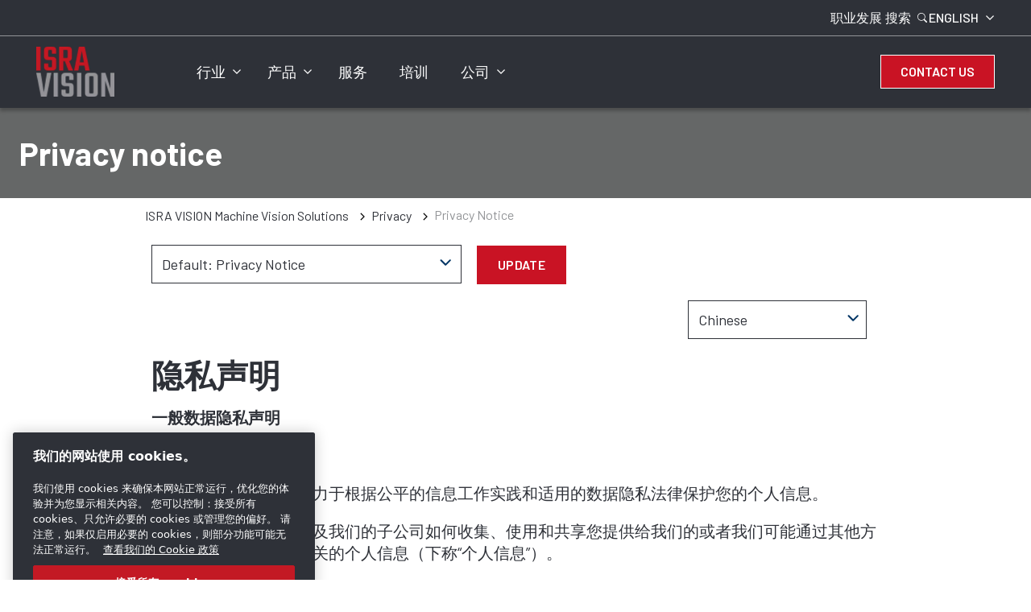

--- FILE ---
content_type: text/html; charset=UTF-8
request_url: https://www.isravision.cn/zh-cn/privacy/privacy-notice
body_size: 8818
content:

<!DOCTYPE HTML>
<html lang="zh-CN" dir="ltr">
<head>













        <!-- OneTrust Cookies Consent Notice start -->
<script defer="defer" type="text/javascript" src="https://rum.hlx.page/.rum/@adobe/helix-rum-js@%5E2/dist/rum-standalone.js" data-routing="env=prod,tier=publish,ams=Atlas Copco"></script>
<script type="text/javascript" src="/var/onetrust/china/scripts/isravision-cn/oneTrust_production/consent/557f3777-e2f1-47c0-a5ce-6059b3fe60f3/OtAutoBlock.js"></script>
<script src="/var/onetrust/china/scripts/isravision-cn/oneTrust_production/scripttemplates/otSDKStub.js" type="text/javascript" charset="UTF-8" data-document-language="true" data-domain-script="557f3777-e2f1-47c0-a5ce-6059b3fe60f3"></script>
<script type="text/javascript">
function OptanonWrapper() { }
</script>
<!-- OneTrust Cookies Consent Notice end -->
    

    
    
    
    <meta charset="UTF-8"/>

    

    <title>Privacy notice</title>
    
    
    <meta name="template" content="isra-vision-base-page-template"/>
    <meta name="viewport" content="width=device-width, initial-scale=1"/>
    
    
        
    

     
    <!-- Tags -->
    <!-- Hreflang tags -->
    
        
            <link rel="alternate" hreflang="en" href="https://www.isravision.com/en-en/privacy/privacy-notice"/>
        
            <link rel="alternate" hreflang="zh" href="https://www.isravision.cn/zh-cn/privacy/privacy-notice"/>
        
            <link rel="alternate" hreflang="de" href="https://www.isravision.com/de-de/datenschutz/privacy-notice"/>
        
            <link rel="alternate" hreflang="ko" href="https://www.isravision.com/ko-kr/privacy/privacy-notice"/>
        
        
    
    <!-- Pagination tags -->
    
        
    

    <!-- Canonical tags -->
    
        
            <link rel="canonical" href="https://www.isravision.cn/zh-cn/privacy/privacy-notice"/>
        
    
    
    <!-- Open Graph meta tags -->
    <meta property="og:image" content="https://www.isravision.cn"/>
    <meta property="og:image:width" content="800"/>
    <meta property="og:image:height" content="800"/>
    <meta property="og:title"/>
    <meta property="og:description"/>
    <meta property="og:type" content="article"/>
    <meta property="og:url" content="https://www.isravision.cn/zh-cn/privacy/privacy-notice"/>
    <meta property="og:site_name" content="Isra Vision"/>

    <!-- Twitter meta tags -->
    <meta name="twitter:title"/>
    <meta name="twitter:description"/>
    <meta name="twitter:card"/>
    <meta name="twitter:site"/>



    <!-- Tags end -->
    

<!--
<sly
        data-sly-use.clientLib="/libs/granite/sightly/templates/clientlib.html"
        data-sly-call=""
        data-sly-unwrap />
-->















    




    
    
    

    

    
    <script src="/etc.clientlibs/brandsv2/clientlibs/isra/clientlib-preloaded.lc-1764245160049-lc.min.js"></script>


    
    <link rel="stylesheet" href="/etc.clientlibs/settings/wcm/designs/accommons/clientlib-corecomponents.lc-1764245160049-lc.min.css" type="text/css">
<link rel="stylesheet" href="/etc.clientlibs/brandsv2/clientlibs/clientlib-grid.lc-1764245160049-lc.min.css" type="text/css">
<link rel="stylesheet" href="/etc.clientlibs/brandsv2/clientlibs/clientlib-components.lc-1764245160049-lc.min.css" type="text/css">
<link rel="stylesheet" href="/etc.clientlibs/brandsv2/clientlibs/isra/clientlib-main.lc-1764245160049-lc.min.css" type="text/css">


    
    

    
    <link rel="icon" sizes="192x192" href="/etc.clientlibs/brandsv2/clientlibs/isra/clientlib-main/resources/icon-192x192.png"/>
    <link rel="apple-touch-icon" sizes="180x180" href="/etc.clientlibs/brandsv2/clientlibs/isra/clientlib-main/resources/apple-touch-icon-180x180.png"/>
    <link rel="apple-touch-icon" sizes="167x167" href="/etc.clientlibs/brandsv2/clientlibs/isra/clientlib-main/resources/apple-touch-icon-167x167.png"/>
    <link rel="apple-touch-icon" sizes="152x152" href="/etc.clientlibs/brandsv2/clientlibs/isra/clientlib-main/resources/apple-touch-icon-152x152.png"/>
    <link rel="apple-touch-icon" sizes="120x120" href="/etc.clientlibs/brandsv2/clientlibs/isra/clientlib-main/resources/apple-touch-icon-120x120.png"/>
    <meta name="msapplication-square310x310logo" content="/etc.clientlibs/brandsv2/clientlibs/isra/clientlib-main/resources/icon-310x310.png"/>
    <meta name="msapplication-wide310x150logo" content="/etc.clientlibs/brandsv2/clientlibs/isra/clientlib-main/resources/icon-310x150.png"/>
    <meta name="msapplication-square150x150logo" content="/etc.clientlibs/brandsv2/clientlibs/isra/clientlib-main/resources/icon-150x150.png"/>
    <meta name="msapplication-square70x70logo" content="/etc.clientlibs/brandsv2/clientlibs/isra/clientlib-main/resources/icon-70x70.png"/>


    
    
    

    <div id="onetrust-hide-domains" data-one-trust-splash-hide-domains="[&#34;www.atlascopco.com&#34;,&#34;www.cp.com&#34;,&#34;www.alup.com&#34;,&#34;www.ceccato.com&#34;,&#34;www.mark-compressors.com&#34;,&#34;www.mustangairservices.com&#34;,&#34;www.pneumatech.com&#34;,&#34;www.beaconmedaes.com&#34;,&#34;www.mymedgas.com&#34;,&#34;cp.com&#34;,&#34;tools.cp.com&#34;,&#34;power-technique.cp.com&#34;,&#34;compressors.cp.com&#34;,&#34;media.beaconmedaes.com&#34;,&#34;www.eco-steamandheating.com&#34;,&#34;www.media.isravision.com&#34;,&#34;nano-purification.com&#34;,&#34;cpcpumps.com&#34;,&#34;dekkervacuum.com&#34;,&#34;www.compresseurs-mauguiere.com&#34;,&#34;www.compressors.geveke.com&#34;,&#34;www.class1inc.com&#34;]"></div>

    <!-- onetrust listener function, also called when banner is loaded -->
    <script>
        function OptanonWrapper() {

            const privacyPolicyLink = 'https://www.isravision.com/zh-cn/privacy';
            let privacyPolicyLabel = '查看我们的 Cookie 政策';

            const oneTrustLinks = $("#onetrust-consent-sdk #onetrust-policy-text a");
            const pcLinks = $("#onetrust-consent-sdk #ot-pc-desc a");

            if(oneTrustLinks.length) {
                $(oneTrustLinks[0]).text(privacyPolicyLabel);

                if(privacyPolicyLink) {
                    oneTrustLinks[0].href = privacyPolicyLink;
                }
            }

            if(pcLinks.length) {
                $(pcLinks[0]).text(privacyPolicyLabel);

                if(privacyPolicyLink) {
                    pcLinks[0].href = privacyPolicyLink;
                }
            }
        }
    </script>

    <script>
        var hideDomains = document.querySelector('#onetrust-hide-domains').dataset.oneTrustSplashHideDomains;
        if(hideDomains && window.location.pathname === "/") {
            var shouldHide = false;

            for(var domain of JSON.parse(hideDomains)) {
                if(domain === window.location.hostname) {
                    shouldHide = true;
                }
            }

            if(shouldHide) {
                var styleEl = document.createElement('style');
                styleEl.textContent =
                        ".ot-sdk-container {display: none !important;}\n" +
                        ".onetrust-pc-dark-filter.ot-fade-in {display: none !important;}";
                document.head.appendChild(styleEl);
            }
        }
    </script>


    
     


<script>

  var digitalData = {
    page: {
      pageInfo:{
        pageID:"\/content\/brands\/isravision\/zh\u002Dcn\/privacy\/privacy\u002Dnotice",
        onsiteSearchCategory:"",
        onsiteSearchTerm:"",
        onsiteSearchResults:"",
        htmlStatus:"200",
        errorpage:""
      },
      category:{
        primaryCategory: "zh\u002Dcn",
        subCategory1:"privacy",
        subCategory2:"privacy\u002Dnotice",
        subCategory3:"",
        subCategory4:"",
        subCategory5:"",
        subCategory6:"",
        pageType:"\/conf\/brandsv2\/isravision\/settings\/wcm\/templates\/isra\u002Dvision\u002Dbase\u002Dpage\u002Dtemplate",
        businessDivision:"MVS Machine Vision Solutions",
        businessArea:"IT"
      },
      attributes:{
        language:"English",
        digitalChannel:"atlas copco: web",
        brand:"",
        rootBrand:"isravision",
        environment:"true",
        country:"",
        onsiteSearchType:"",
        downloadType:"",
        tags:"null"
      }
    },
    user:{
      profileInfo:{
        profileID:"",
        author: "false"
      },
      attributes:{
        loginStatus:""
      }
    }
  };
  digitalData.event=[];
  digitalData.product=[];
  digitalData.component=[];
  //TODO: change to new brands v2 product detail resource type once available
  if( false){
    var pagename = "privacy\u002Dnotice";
    digitalData.product.push({productInfo:{ productName : pagename  }});
  }

</script>
</head>
<body class="page basicpage ds-isra isra-vision-base-page-template" id="page-5d02eefcaa" data-cmp-link-accessibility-enabled data-cmp-link-accessibility-text="opens in a new tab">



    




    


<header class="header container responsivegrid ds-brand-header">

    
    
    
    <div id="header-3c91ae4670" class="cmp-container">
        
        <div class="image ds-brand-header__image">
<div data-asset-id="5094438b-d5e2-4929-b61f-709fa5b4540d" id="image-bc1b3227c4" class="cmp-image" itemscope itemtype="http://schema.org/ImageObject">
    <a class="cmp-image__link" href="/zh-cn">
        <img srcset="//atlascopco.scene7.com/is/image/atlascopco/Isra+Vision+logo+header?$landscape1600$&amp;fmt=png-alpha&amp;fit=stretch,1 1600w,//atlascopco.scene7.com/is/image/atlascopco/Isra+Vision+logo+header?$landscape1280$&amp;fmt=png-alpha&amp;fit=stretch,1 1280w,//atlascopco.scene7.com/is/image/atlascopco/Isra+Vision+logo+header?$landscape950$&amp;fmt=png-alpha&amp;fit=stretch,1 950w,//atlascopco.scene7.com/is/image/atlascopco/Isra+Vision+logo+header?$landscape800$&amp;fmt=png-alpha&amp;fit=stretch,1 800w,//atlascopco.scene7.com/is/image/atlascopco/Isra+Vision+logo+header?$landscape600$&amp;fmt=png-alpha&amp;fit=stretch,1 600w,//atlascopco.scene7.com/is/image/atlascopco/Isra+Vision+logo+header?$landscape400$&amp;fmt=png-alpha&amp;fit=stretch,1 400w" src="//atlascopco.scene7.com/is/image/atlascopco/Isra+Vision+logo+header" class="cmp-image__image" itemprop="contentUrl" width="99" height="63" alt="Logo isra vision transparent"/>
    </a>
    
    
</div>

    

</div>
<div class="container responsivegrid ds-brand-header__navigation">

    
    
    
    <div id="container-ffc0216cb3" class="cmp-container">
        
        <div class="navigation ds-brand-navigation">
<nav id="navigation-e913e0a5f2" class="cmp-navigation" itemscope itemtype="http://schema.org/SiteNavigationElement">
    <ul class="cmp-navigation__group">
        
    <li class="cmp-navigation__item cmp-navigation__item--level-0">
        
    <a class="cmp-navigation__item-link" href="/zh-cn/industries">行业</a>

        
    <ul class="cmp-navigation__group">
        
    <li class="cmp-navigation__item cmp-navigation__item--level-1">
        
    <a class="cmp-navigation__item-link" href="/zh-cn/industries/automotive">汽车</a>

        
    <ul class="cmp-navigation__group">
        
    <li class="cmp-navigation__item cmp-navigation__item--level-2">
        
    <a class="cmp-navigation__item-link" href="/zh-cn/industries/automotive/body-shop">焊装车间</a>

        
    </li>

    
        
    <li class="cmp-navigation__item cmp-navigation__item--level-2">
        
    <a class="cmp-navigation__item-link" href="/zh-cn/industries/automotive/paint-shop">涂装车间</a>

        
    </li>

    
        
    <li class="cmp-navigation__item cmp-navigation__item--level-2">
        
    <a class="cmp-navigation__item-link" href="/zh-cn/industries/automotive/final-assembly">总装</a>

        
    </li>

    
        
    <li class="cmp-navigation__item cmp-navigation__item--level-2">
        
    <a class="cmp-navigation__item-link" href="/zh-cn/industries/automotive/surface-inspection-painted-and-transparent-parts">Painted / transparent parts</a>

        
    </li>

    </ul>

    </li>

    
        
    <li class="cmp-navigation__item cmp-navigation__item--level-1">
        
    <a class="cmp-navigation__item-link" href="/zh-cn/industries/battery">电池</a>

        
    <ul class="cmp-navigation__group">
        
    <li class="cmp-navigation__item cmp-navigation__item--level-2">
        
    <a class="cmp-navigation__item-link" href="/zh-cn/industries/battery/battery-cell-production">电池电芯生产</a>

        
    </li>

    
        
    <li class="cmp-navigation__item cmp-navigation__item--level-2">
        
    <a class="cmp-navigation__item-link" href="/zh-cn/industries/battery/ev-battery-production">电动汽车电池生产的</a>

        
    </li>

    </ul>

    </li>

    
        
    <li class="cmp-navigation__item cmp-navigation__item--level-1">
        
    <a class="cmp-navigation__item-link" href="/zh-cn/industries/composites">复合材料</a>

        
    </li>

    
        
    <li class="cmp-navigation__item cmp-navigation__item--level-1">
        
    <a class="cmp-navigation__item-link" href="/zh-cn/industries/glass">玻璃</a>

        
    <ul class="cmp-navigation__group">
        
    <li class="cmp-navigation__item cmp-navigation__item--level-2">
        
    <a class="cmp-navigation__item-link" href="/zh-cn/industries/glass/automotive-glass">汽车玻璃</a>

        
    </li>

    
        
    <li class="cmp-navigation__item cmp-navigation__item--level-2">
        
    <a class="cmp-navigation__item-link" href="/zh-cn/industries/glass/float-glass">浮法玻璃</a>

        
    </li>

    
        
    <li class="cmp-navigation__item cmp-navigation__item--level-2">
        
    <a class="cmp-navigation__item-link" href="/zh-cn/industries/glass/flat-panel-display-glass">平板显示器玻璃</a>

        
    </li>

    
        
    <li class="cmp-navigation__item cmp-navigation__item--level-2">
        
    <a class="cmp-navigation__item-link" href="/zh-cn/industries/glass/solar-glass">光伏玻璃</a>

        
    </li>

    </ul>

    </li>

    
        
    <li class="cmp-navigation__item cmp-navigation__item--level-1">
        
    <a class="cmp-navigation__item-link" href="/zh-cn/industries/metals">金属</a>

        
    <ul class="cmp-navigation__group">
        
    <li class="cmp-navigation__item cmp-navigation__item--level-2">
        
    <a class="cmp-navigation__item-link" href="/zh-cn/industries/metals/aluminum-copper-and-other-non-ferrous-metals">铝、铜和有色金属​</a>

        
    </li>

    
        
    <li class="cmp-navigation__item cmp-navigation__item--level-2">
        
    <a class="cmp-navigation__item-link" href="/zh-cn/industries/metals/steel-surface-quality-inspection">Steel production</a>

        
    </li>

    </ul>

    </li>

    
        
    <li class="cmp-navigation__item cmp-navigation__item--level-1">
        
    <a class="cmp-navigation__item-link" href="/zh-cn/industries/paper-pulp-board-and-tissue">纸张，纸浆，纸板和生活用纸</a>

        
    </li>

    
        
    <li class="cmp-navigation__item cmp-navigation__item--level-1">
        
    <a class="cmp-navigation__item-link" href="/zh-cn/industries/plastic-film-foil-sheets">塑料薄膜</a>

        
    </li>

    
        
    <li class="cmp-navigation__item cmp-navigation__item--level-1">
        
    <a class="cmp-navigation__item-link" href="/zh-cn/industries/print">印刷</a>

        
    <ul class="cmp-navigation__group">
        
    <li class="cmp-navigation__item cmp-navigation__item--level-2">
        
    <a class="cmp-navigation__item-link" href="/zh-cn/industries/print/flexible-packaging">软包装</a>

        
    </li>

    
        
    <li class="cmp-navigation__item cmp-navigation__item--level-2">
        
    <a class="cmp-navigation__item-link" href="/zh-cn/industries/print/corrugated-packaging">瓦楞包装</a>

        
    </li>

    
        
    <li class="cmp-navigation__item cmp-navigation__item--level-2">
        
    <a class="cmp-navigation__item-link" href="/zh-cn/industries/print/metal-packaging">金属片材印刷</a>

        
    </li>

    </ul>

    </li>

    
        
    <li class="cmp-navigation__item cmp-navigation__item--level-1">
        
    <a class="cmp-navigation__item-link" href="/zh-cn/industries/security">钞票纸</a>

        
    <ul class="cmp-navigation__group">
        
    <li class="cmp-navigation__item cmp-navigation__item--level-2">
        
    <a class="cmp-navigation__item-link" href="/zh-cn/industries/security/security-printing">防伪印刷</a>

        
    </li>

    
        
    <li class="cmp-navigation__item cmp-navigation__item--level-2">
        
    <a class="cmp-navigation__item-link" href="/zh-cn/industries/security/security-paper">防伪纸</a>

        
    </li>

    
        
    <li class="cmp-navigation__item cmp-navigation__item--level-2">
        
    <a class="cmp-navigation__item-link" href="/zh-cn/industries/security/security-features">防伪特征</a>

        
    </li>

    
        
    <li class="cmp-navigation__item cmp-navigation__item--level-2">
        
    <a class="cmp-navigation__item-link" href="/zh-cn/industries/security/security-substrates-and-printing">Security substrates und printing</a>

        
    </li>

    </ul>

    </li>

    
        
    <li class="cmp-navigation__item cmp-navigation__item--level-1">
        
    <a class="cmp-navigation__item-link" href="/zh-cn/industries/semiconductor">半导体</a>

        
    <ul class="cmp-navigation__group">
        
    <li class="cmp-navigation__item cmp-navigation__item--level-2">
        
    <a class="cmp-navigation__item-link" href="/zh-cn/industries/semiconductor/back-end-process">Back end process</a>

        
    </li>

    
        
    <li class="cmp-navigation__item cmp-navigation__item--level-2">
        
    <a class="cmp-navigation__item-link" href="/zh-cn/industries/semiconductor/wafer-production">Wafer production</a>

        
    </li>

    </ul>

    </li>

    
        
    <li class="cmp-navigation__item cmp-navigation__item--level-1">
        
    <a class="cmp-navigation__item-link" href="/zh-cn/industries/solar">太阳能</a>

        
    <ul class="cmp-navigation__group">
        
    <li class="cmp-navigation__item cmp-navigation__item--level-2">
        
    <a class="cmp-navigation__item-link" href="/zh-cn/industries/solar/wafer-and-cell">硅片和电池</a>

        
    </li>

    
        
    <li class="cmp-navigation__item cmp-navigation__item--level-2">
        
    <a class="cmp-navigation__item-link" href="/zh-cn/industries/solar/modules">组件</a>

        
    </li>

    </ul>

    </li>

    
        
    <li class="cmp-navigation__item cmp-navigation__item--level-1">
        
    <a class="cmp-navigation__item-link" href="/zh-cn/industries/nonwoven-inspection-for-machine-builder-and-manufacturer">Nonwovens</a>

        
    <ul class="cmp-navigation__group">
        
    <li class="cmp-navigation__item cmp-navigation__item--level-2">
        
    <a class="cmp-navigation__item-link" href="/zh-cn/industries/nonwoven-inspection-for-machine-builder-and-manufacturer/machine-builder">Machine builders</a>

        
    </li>

    
        
    <li class="cmp-navigation__item cmp-navigation__item--level-2">
        
    <a class="cmp-navigation__item-link" href="/zh-cn/industries/nonwoven-inspection-for-machine-builder-and-manufacturer/manufacturer">Manufacturer</a>

        
    </li>

    </ul>

    </li>

    </ul>

    </li>

    
        
    <li class="cmp-navigation__item cmp-navigation__item--level-0">
        
    <a class="cmp-navigation__item-link" href="/zh-cn/products">产品</a>

        
    <ul class="cmp-navigation__group">
        
    <li class="cmp-navigation__item cmp-navigation__item--level-1">
        
    <a class="cmp-navigation__item-link" href="/zh-cn/products/automotive">汽车</a>

        
    </li>

    
        
    <li class="cmp-navigation__item cmp-navigation__item--level-1">
        
    <a class="cmp-navigation__item-link" href="/zh-cn/products/battery">电池</a>

        
    </li>

    
        
    <li class="cmp-navigation__item cmp-navigation__item--level-1">
        
    <a class="cmp-navigation__item-link" href="/zh-cn/products/composites">复合材料</a>

        
    </li>

    
        
    <li class="cmp-navigation__item cmp-navigation__item--level-1">
        
    <a class="cmp-navigation__item-link" href="/zh-cn/products/glass">玻璃</a>

        
    </li>

    
        
    <li class="cmp-navigation__item cmp-navigation__item--level-1">
        
    <a class="cmp-navigation__item-link" href="/zh-cn/products/metals">金属</a>

        
    </li>

    
        
    <li class="cmp-navigation__item cmp-navigation__item--level-1">
        
    <a class="cmp-navigation__item-link" href="/zh-cn/products/nonwovens">无纺布</a>

        
    </li>

    
        
    <li class="cmp-navigation__item cmp-navigation__item--level-1">
        
    <a class="cmp-navigation__item-link" href="/zh-cn/products/paper">纸张，纸浆，纸板和生活用纸</a>

        
    </li>

    
        
    <li class="cmp-navigation__item cmp-navigation__item--level-1">
        
    <a class="cmp-navigation__item-link" href="/zh-cn/products/plastic-film-foil-sheets">塑料薄膜</a>

        
    </li>

    
        
    <li class="cmp-navigation__item cmp-navigation__item--level-1">
        
    <a class="cmp-navigation__item-link" href="/zh-cn/products/print">印刷</a>

        
    </li>

    
        
    <li class="cmp-navigation__item cmp-navigation__item--level-1">
        
    <a class="cmp-navigation__item-link" href="/zh-cn/products/security">钞票纸</a>

        
    </li>

    
        
    <li class="cmp-navigation__item cmp-navigation__item--level-1">
        
    <a class="cmp-navigation__item-link" href="/zh-cn/products/semiconductor">半导体</a>

        
    </li>

    
        
    <li class="cmp-navigation__item cmp-navigation__item--level-1">
        
    <a class="cmp-navigation__item-link" href="/zh-cn/products/solar">太阳能</a>

        
    </li>

    </ul>

    </li>

    
        
    <li class="cmp-navigation__item cmp-navigation__item--level-0">
        
    <a class="cmp-navigation__item-link" href="/zh-cn/service">服务</a>

        
    </li>

    
        
    <li class="cmp-navigation__item cmp-navigation__item--level-0">
        
    <a class="cmp-navigation__item-link" href="/zh-cn/training">培训</a>

        
    </li>

    
        
    <li class="cmp-navigation__item cmp-navigation__item--level-0">
        
    <a class="cmp-navigation__item-link" href="/zh-cn/company">公司 </a>

        
    <ul class="cmp-navigation__group">
        
    <li class="cmp-navigation__item cmp-navigation__item--level-1">
        
    <a class="cmp-navigation__item-link" href="/zh-cn/company/about-us">关于我们</a>

        
    </li>

    
        
    <li class="cmp-navigation__item cmp-navigation__item--level-1">
        
    <a class="cmp-navigation__item-link" href="/zh-cn/company/career">Career</a>

        
    </li>

    
        
    <li class="cmp-navigation__item cmp-navigation__item--level-1">
        
    <a class="cmp-navigation__item-link" href="/zh-cn/company/global-contacts">Global contacts</a>

        
    </li>

    
        
    <li class="cmp-navigation__item cmp-navigation__item--level-1">
        
    <a class="cmp-navigation__item-link" href="/zh-cn/company/newsroom">新闻发布</a>

        
    </li>

    
        
    <li class="cmp-navigation__item cmp-navigation__item--level-1">
        
    <a class="cmp-navigation__item-link" href="/zh-cn/company/events">活动和展览</a>

        
    </li>

    
        
    <li class="cmp-navigation__item cmp-navigation__item--level-1">
        
    <a class="cmp-navigation__item-link" href="/zh-cn/company/sheq">安全、健康、环境和质量 </a>

        
    </li>

    </ul>

    </li>

    </ul>
</nav>

    

</div>
<div class="container responsivegrid ds-brand-top-bar">

    
    
    
    <div id="container-6961eab58d" class="cmp-container">
        
        <div class="container responsivegrid ds-brand-top-bar__navigation">

    
    
    
    <div id="container-e09e54df3b" class="cmp-container">
        
        <div class="button ds-brand-top-bar__link">
<a id="button-ac13eaf0ff" class="cmp-button" href="/zh-cn/company/career" target="_self">
    
    

    <span class="cmp-button__text">职业发展</span>
</a>
</div>
<div class="search-box search-widget">
    
    
        <div class="falsealgolia-box ds-aem_c-top-bar-global-button ds-aem_c-top-bar-global-button--search algolia-box" data-config="{
  &#34;applicationID&#34;: &#34;LXMKS8ARA3&#34;,
  &#34;searchAPIKey&#34;: &#34;933a2398c301661168ab0f240713ec3d&#34;,
  &#34;indexName&#34;: &#34;ISRAVISION_ZH-CN&#34;,
  &#34;debounce&#34;: 300,
  &#34;useAutocomplete&#34;: true,
  &#34;mainTitle&#34;: &#34;我们可以如何帮到您?&#34;,
  &#34;buttonText&#34;: &#34; 搜索&#34;,
  &#34;modal&#34;: {
    &#34;id&#34;: &#34;search-box-modal&#34;,
    &#34;closeText&#34;: &#34;关闭&#34;,
    &#34;trigger&#34;: {
      &#34;id&#34;: &#34;open&#34;
    }
  },
  &#34;search&#34;: {
    &#34;placeholder&#34;: &#34;开始搜索&#34;,
    &#34;autoFocus&#34;: true,
    &#34;submitTitle&#34;: &#34;显示结果&#34;,
    &#34;resetTitle&#34;: &#34;清除搜索请求&#34;,
    &#34;resetText&#34;: &#34;清除&#34;,
    &#34;infoEnter&#34;: &#34;请按“回车”进行选择&#34;,
    &#34;infoArrows&#34;: &#34;导航箭头&#34;,
    &#34;infoEsc&#34;: &#34;按 Esc 键退出&#34;,
    &#34;noResults&#34;: &#34;糟糕！未找到任何结果 - 请尝试新的搜索。&#34;
  },
  &#34;filterBar&#34;: {
    &#34;heading&#34;: &#34;过滤器&#34;,
    &#34;titleDesktop&#34;: &#34;过滤器&#34;,
    &#34;titleMobile&#34;: &#34;您的选择&#34;,
    &#34;resetButtonText&#34;: &#34;清除全部&#34;,
    &#34;showMoreText&#34;: &#34;显示更多&#34;,
    &#34;showLessText&#34;: &#34;显示较少&#34;,
    &#34;closeText&#34;: &#34;关闭&#34;,
    &#34;showText&#34;: &#34;显示结果&#34;,
    &#34;filters&#34;: [
      {
        &#34;limit&#34;: 10,
        &#34;showMore&#34;: true,
        &#34;showMoreLimit&#34;: 20,
        &#34;type&#34;: &#34;tags list&#34;,
        &#34;header&#34;: &#34;标签&#34;,
        &#34;attribute&#34;: &#34;data.tagsTranslated&#34;
      }
    ]
  },
  &#34;customContent&#34;: {
    &#34;show&#34;: true,
    &#34;theme&#34;: &#34;tertiary&#34;,
    &#34;className&#34;: &#34;custom-content-class&#34;
  },
  &#34;searchResults&#34;: {
    &#34;title&#34;: &#34;结果&#34;,
    &#34;tools&#34;: {
      &#34;showFilter&#34;: {
        &#34;text&#34;: &#34;显示筛选器&#34;
      }
    }
  },
  &#34;predefinedValues&#34;: {
    &#34;refinementList&#34;: {}
  }
}"></div>
    
    
</div>
<div class="container responsivegrid ds-brand-language-switcher">

    
    
    
    <div id="container-e4cfa8d524" class="cmp-container">
        
        <div class="button">
<button type="button" id="ds-brand-language-switcher__label" class="cmp-button">
    
    

    <span class="cmp-button__text">Language</span>
</button>
</div>
<div class="languagenavigation">
<nav class="cmp-languagenavigation">
    <ul class="cmp-languagenavigation__group">
        
    <li class="cmp-languagenavigation__item cmp-languagenavigation__item--countrycode-Language cmp-languagenavigation__item--langcode-com.atlascopco.aem.brandsv2.core.models.corecomponents.brandlanguagenavigation.LanguagesItems@2f75fcf1,com.atlascopco.aem.brandsv2.core.models.corecomponents.brandlanguagenavigation.LanguagesItems@786b9dc2,com.atlascopco.aem.brandsv2.core.models.corecomponents.brandlanguagenavigation.LanguagesItems@4ca4eff6,com.atlascopco.aem.brandsv2.core.models.corecomponents.brandlanguagenavigation.LanguagesItems@79cc1303 cmp-languagenavigation__item--level-0">
        
    <span class="cmp-languagenavigation__item-title" lang="com.atlascopco.aem.brandsv2.core.models.corecomponents.brandlanguagenavigation.LanguagesItems@2f75fcf1,com.atlascopco.aem.brandsv2.core.models.corecomponents.brandlanguagenavigation.LanguagesItems@786b9dc2,com.atlascopco.aem.brandsv2.core.models.corecomponents.brandlanguagenavigation.LanguagesItems@4ca4eff6,com.atlascopco.aem.brandsv2.core.models.corecomponents.brandlanguagenavigation.LanguagesItems@79cc1303">Language</span>
    

        
    <ul class="cmp-languagenavigation__group">
        
    <li class="cmp-languagenavigation__item cmp-languagenavigation__item--langcode-ENGLISH cmp-languagenavigation__item--level-0">
        
    
    <a class="cmp-languagenavigation__item-link" hreflang="ENGLISH" lang="ENGLISH" rel="alternate" href="/en-en/privacy/privacy-notice">ENGLISH</a>

        
    </li>

    
        
    <li class="cmp-languagenavigation__item cmp-languagenavigation__item--langcode-GERMAN cmp-languagenavigation__item--level-0">
        
    
    <a class="cmp-languagenavigation__item-link" hreflang="GERMAN" lang="GERMAN" rel="alternate" href="/de-de/datenschutz/privacy-notice">GERMAN</a>

        
    </li>

    
        
    <li class="cmp-languagenavigation__item cmp-languagenavigation__item--langcode-CHINESE cmp-languagenavigation__item--level-0">
        
    
    <a class="cmp-languagenavigation__item-link" hreflang="CHINESE" lang="CHINESE" rel="alternate" href="/zh-cn/privacy/privacy-notice">CHINESE</a>

        
    </li>

    
        
    <li class="cmp-languagenavigation__item cmp-languagenavigation__item--langcode-KOREAN cmp-languagenavigation__item--level-0">
        
    
    <a class="cmp-languagenavigation__item-link" hreflang="KOREAN" lang="KOREAN" rel="alternate" href="/ko-kr/privacy/privacy-notice">KOREAN</a>

        
    </li>

    </ul>

    </li>

    </ul>
</nav>

    

</div>

        
    </div>

</div>

        
    </div>

</div>

        
    </div>

</div>

        
    </div>

</div>
<div class="button ds-brand-header__contact">
<a id="button-1c4e9fb9e5" class="cmp-button" href="/zh-cn/contact" target="_self">
    
    

    <span class="cmp-button__text">Contact us</span>
</a>
</div>
<div class="button ds-brand-header__hamburger">
<button type="button" id="button-548dd54b83" class="cmp-button">
    
    

    
</button>
</div>

        
    </div>

</header>


<!-- header is at /content/brands/isravision/zh-cn/header-and-footer -->



<div id="main" tabindex="-1">

<div class="root container responsivegrid">

    
    <div id="container-83596d92ee" class="cmp-container">
        


<div class="aem-Grid aem-Grid--12 aem-Grid--default--12 ">
    
    <div class="container responsivegrid max-w-full aem-GridColumn aem-GridColumn--default--12">

    
    <div id="container-e5a80b7479" class="cmp-container">
        


<div class="aem-Grid aem-Grid--12 aem-Grid--default--12 ">
    
    <div class="teaser ds-brand-hero ds-brand-hero--no-img-s aem-GridColumn aem-GridColumn--default--12"><div class="cmp-teaser">
    
        <div class="cmp-teaser__content">
            
    

            
    

            
    <h1 class="cmp-teaser__title">
        Privacy notice
    </h1>

            
    

            
    

        </div>
        
    

    
</div>

    

</div>
<div class="breadcrumb mx-auto aem-GridColumn aem-GridColumn--default--12">
<nav class="cmp-breadcrumb" aria-label="痕迹导航">
    <ol class="cmp-breadcrumb__list" itemscope itemtype="http://schema.org/BreadcrumbList">
        <li class="cmp-breadcrumb__item" itemprop="itemListElement" itemscope itemtype="http://schema.org/ListItem">
            <a class="cmp-breadcrumb__item-link" itemprop="item" href="/zh-cn">
                <span itemprop="name">ISRA VISION Machine Vision Solutions</span>
            </a>
            <meta itemprop="position" content="1"/>
        </li>
    
        <li class="cmp-breadcrumb__item" itemprop="itemListElement" itemscope itemtype="http://schema.org/ListItem">
            <a class="cmp-breadcrumb__item-link" itemprop="item" href="/zh-cn/privacy">
                <span itemprop="name">Privacy</span>
            </a>
            <meta itemprop="position" content="2"/>
        </li>
    
        <li class="cmp-breadcrumb__item cmp-breadcrumb__item--active" aria-current="page" itemprop="itemListElement" itemscope itemtype="http://schema.org/ListItem">
            
                <span itemprop="name">Privacy notice</span>
            
            <meta itemprop="position" content="3"/>
        </li>
    </ol>
</nav>

    

</div>
<div class="container responsivegrid px-0 py-4 aem-GridColumn aem-GridColumn--default--12">

    
    <div id="container-307ffc9012" class="cmp-container">
        


<div class="aem-Grid aem-Grid--12 aem-Grid--default--12 ">
    
    <div class="container responsivegrid mx-auto aem-GridColumn aem-GridColumn--default--12">

    
    <div id="container-cf9648f3d9" class="cmp-container">
        


<div class="aem-Grid aem-Grid--12 aem-Grid--default--12 ">
    
    <div class="privacy-policy-secure aem-GridColumn aem-GridColumn--default--12">

	
		
		
		<div class="privacy-policy"><div class="c-parsys-divider__item">

    

    
        <!-- OneTrust Privacy Notice Bundle start --> <!-- Drop-down elements that will control which notice is displayed --><select id="regionDropdown"></select> <!-- Button element that will trigger the notice update --><button id="otnotice-bundle-button">Update</button> <!-- Container in which the privacy notices will be rendered --><div id="otnotice-bundle-container" class="otnotice"></div> <script src="https://privacyportal-eu-cdn.onetrust.com/privacy-notice-scripts/otnotice-bundle-1.0.min.js" type="text/javascript" charset="UTF-8" id="otprivacy-notice-script">    settings="eyJjYWxsYmFja1VybCI6Imh0dHBzOi8vcHJpdmFjeXBvcnRhbC1ldS5vbmV0cnVzdC5jb20vcmVxdWVzdC92MS9wcml2YWN5Tm90aWNlcy9zdGF0cy92aWV3cyJ9";    bundleUrl="https://privacyportal-eu-cdn.onetrust.com/214cc03f-7b8e-4583-a7e7-0339b52694d8/notice-bundles/15b23e78-c632-41e6-8191-ba0fe72c8102.json";</script> <script type="text/javascript" charset="UTF-8">    OneTrust.NoticeManagerApi.Initialized.then(function() {        OneTrust.NoticeManagerApi.InitializeOptions(            "otnotice-bundle-container",            ["regionDropdown"],            "otnotice-bundle-button"        );    });</script><!-- OneTrust Privacy Notice end -->
    
</div>
</div>

	


</div>

    
</div>

    </div>

    
</div>

    
</div>

    </div>

    
</div>

    
</div>

    </div>

    
</div>

    
</div>

    </div>

    
</div>


</div>


<footer class="footer container responsivegrid ds-brand-footer">

    
    <div id="footer-70d3fa84e3" class="cmp-container">
        


<div class="aem-Grid aem-Grid--12 aem-Grid--default--12 ">
    
    <div class="container responsivegrid ds-brand-footer__bottom aem-GridColumn aem-GridColumn--default--12">

    
    <div id="container-0c787eb184" class="cmp-container">
        


<div class="aem-Grid aem-Grid--12 aem-Grid--default--12 aem-Grid--extra-small-screen--12 aem-Grid--small-screen--12 ">
    
    <div class="container responsivegrid aem-GridColumn--small-screen--12 aem-GridColumn--default--none aem-GridColumn--small-screen--none aem-GridColumn--extra-small-screen--newline aem-GridColumn aem-GridColumn--offset--small-screen--0 aem-GridColumn--default--3 aem-GridColumn--offset--default--0 aem-GridColumn--extra-small-screen--12 aem-GridColumn--offset--extra-small-screen--0">

    
    <div id="container-713dce295d" class="cmp-container">
        


<div class="aem-Grid aem-Grid--3 aem-Grid--default--3 aem-Grid--extra-small-screen--12 aem-Grid--small-screen--12 ">
    
    <div class="image ds-brand-footer__logo aem-GridColumn--small-screen--12 aem-GridColumn aem-GridColumn--default--3 aem-GridColumn--extra-small-screen--12">
<div data-asset-id="26521cca-545b-4342-97d1-a9a3cc62c772" id="image-25a3d0542c" class="cmp-image" itemscope itemtype="http://schema.org/ImageObject">
    
        <img srcset="//atlascopco.scene7.com/is/image/atlascopco/ISRA-VISION_WithLockup_RGB+%281%29?$landscape1600$&amp;fmt=png-alpha 1600w,//atlascopco.scene7.com/is/image/atlascopco/ISRA-VISION_WithLockup_RGB+%281%29?$landscape1280$&amp;fmt=png-alpha 1280w,//atlascopco.scene7.com/is/image/atlascopco/ISRA-VISION_WithLockup_RGB+%281%29?$landscape950$&amp;fmt=png-alpha 950w,//atlascopco.scene7.com/is/image/atlascopco/ISRA-VISION_WithLockup_RGB+%281%29?$landscape800$&amp;fmt=png-alpha 800w,//atlascopco.scene7.com/is/image/atlascopco/ISRA-VISION_WithLockup_RGB+%281%29?$landscape600$&amp;fmt=png-alpha 600w,//atlascopco.scene7.com/is/image/atlascopco/ISRA-VISION_WithLockup_RGB+%281%29?$landscape400$&amp;fmt=png-alpha 400w" src="//atlascopco.scene7.com/is/image/atlascopco/ISRA-VISION_WithLockup_RGB+%281%29" loading="lazy" class="cmp-image__image" itemprop="contentUrl" width="800" height="631" alt="ISRA VISION Logo"/>
    
    
    
</div>

    

</div>
<div class="text aem-GridColumn--extra-small-screen--none aem-GridColumn--default--none aem-GridColumn--small-screen--2 aem-GridColumn aem-GridColumn--offset--default--0 aem-GridColumn--extra-small-screen--12 aem-GridColumn--offset--extra-small-screen--0 aem-GridColumn--default--2">
<div id="text-4fde72eef4" class="cmp-text">
    <p>ISRA VISION是工业图像处理（机器视觉）技术的领先供应商。</p>

</div>

    

</div>

    
</div>

    </div>

    
</div>
<div class="container responsivegrid aem-GridColumn--extra-small-screen--none aem-GridColumn--default--none aem-GridColumn--small-screen--none aem-GridColumn aem-GridColumn--small-screen--6 aem-GridColumn--offset--small-screen--0 aem-GridColumn--default--3 aem-GridColumn--offset--default--0 aem-GridColumn--extra-small-screen--12 aem-GridColumn--offset--extra-small-screen--0">

    
    <div id="container-867aea3be9" class="cmp-container">
        


<div class="aem-Grid aem-Grid--3 aem-Grid--default--3 aem-Grid--extra-small-screen--12 aem-Grid--small-screen--6 ">
    
    <div class="title ds-brand-positive my-8 aem-GridColumn--extra-small-screen--none aem-GridColumn aem-GridColumn--small-screen--6 aem-GridColumn--extra-small-screen--3 aem-GridColumn--default--3 aem-GridColumn--offset--extra-small-screen--0">
<div id="title-f5c03d1e2b" class="cmp-title">
    <h6 class="cmp-title__text">公司</h6>
</div>

    

</div>
<div class="text aem-GridColumn--extra-small-screen--none aem-GridColumn aem-GridColumn--small-screen--6 aem-GridColumn--extra-small-screen--3 aem-GridColumn--default--3 aem-GridColumn--offset--extra-small-screen--0">
<div id="text-d00cfa672c" class="cmp-text">
    <p><a href="/zh-cn/contact">联系我们</a></p>
<p><a href="/zh-cn/company/career">职业发展</a></p>
<p><a href="/zh-cn/company/about-us">关于我们</a></p>
<p><a href="/zh-cn/industries">行业</a></p>
<p><a href="/zh-cn/privacy/reporting-misconduct">举报不当行为</a></p>

</div>

    

</div>

    
</div>

    </div>

    
</div>
<div class="container responsivegrid aem-GridColumn--extra-small-screen--none aem-GridColumn--default--none aem-GridColumn--small-screen--none aem-GridColumn aem-GridColumn--small-screen--6 aem-GridColumn--offset--small-screen--0 aem-GridColumn--default--3 aem-GridColumn--offset--default--0 aem-GridColumn--extra-small-screen--12 aem-GridColumn--offset--extra-small-screen--0">

    
    <div id="container-295d867d9a" class="cmp-container">
        


<div class="aem-Grid aem-Grid--3 aem-Grid--default--3 aem-Grid--extra-small-screen--12 aem-Grid--small-screen--6 ">
    
    <div class="text ds-brand-positive aem-GridColumn aem-GridColumn--small-screen--6 aem-GridColumn--default--3 aem-GridColumn--extra-small-screen--12">
<div id="text-903111de0a" class="cmp-text">
    <h6><br />
阿特拉斯科普柯工业技术</h6>
<h6>（上海）有限公司</h6>

</div>

    

</div>
<div class="ghost aem-GridColumn aem-GridColumn--small-screen--6 aem-GridColumn--default--3 aem-GridColumn--extra-small-screen--12">

</div>
<div class="text aem-GridColumn--extra-small-screen--none aem-GridColumn aem-GridColumn--small-screen--6 aem-GridColumn--default--3 aem-GridColumn--extra-small-screen--12 aem-GridColumn--offset--extra-small-screen--0">
<div id="text-64ef327a98" class="cmp-text">
    <p>中国上海市松江区</p>
<p>车墩镇泾车路80号</p>
<p><br />
+86 (021) 68500288</p>
<p><a href="mailto:info.china@isravision.com">info.china@isravision.com</a></p>

</div>

    

</div>

    
</div>

    </div>

    
</div>
<div class="container responsivegrid aem-GridColumn--small-screen--12 aem-GridColumn--extra-small-screen--none aem-GridColumn--default--none aem-GridColumn--small-screen--none aem-GridColumn aem-GridColumn--offset--small-screen--0 aem-GridColumn--default--3 aem-GridColumn--offset--default--0 aem-GridColumn--extra-small-screen--12 aem-GridColumn--offset--extra-small-screen--0">

    
    <div id="container-722af53235" class="cmp-container">
        


<div class="aem-Grid aem-Grid--3 aem-Grid--default--3 aem-Grid--extra-small-screen--12 aem-Grid--small-screen--12 ">
    
    <div class="container responsivegrid ds-brand-footer__navigation-row aem-GridColumn--small-screen--12 aem-GridColumn--extra-small-screen--none aem-GridColumn aem-GridColumn--default--3 aem-GridColumn--extra-small-screen--12 aem-GridColumn--offset--extra-small-screen--0">

    
    <div id="container-1d2cc6aba7" class="cmp-container">
        


<div class="aem-Grid aem-Grid--3 aem-Grid--default--3 aem-Grid--extra-small-screen--12 aem-Grid--small-screen--12 ">
    
    <div class="image aem-GridColumn--default--none aem-GridColumn--small-screen--2 aem-GridColumn--small-screen--none aem-GridColumn aem-GridColumn--offset--small-screen--0 aem-GridColumn--offset--default--0 aem-GridColumn--default--1 aem-GridColumn--extra-small-screen--1">
<div data-asset-id="811c7ce4-3cb7-4402-8d77-4e8831b43379" id="image-83fef8d243" class="cmp-image" itemscope itemtype="http://schema.org/ImageObject">
    <a class="cmp-image__link" href="https://www.linkedin.com/company/isra-vision/?originalSubdomain=de">
        <img srcset="//atlascopco.scene7.com/is/image/atlascopco/linkedin%403x?$landscape1600$&amp;fmt=png-alpha&amp;fit=stretch,1 1600w,//atlascopco.scene7.com/is/image/atlascopco/linkedin%403x?$landscape1280$&amp;fmt=png-alpha&amp;fit=stretch,1 1280w,//atlascopco.scene7.com/is/image/atlascopco/linkedin%403x?$landscape950$&amp;fmt=png-alpha&amp;fit=stretch,1 950w,//atlascopco.scene7.com/is/image/atlascopco/linkedin%403x?$landscape800$&amp;fmt=png-alpha&amp;fit=stretch,1 800w,//atlascopco.scene7.com/is/image/atlascopco/linkedin%403x?$landscape600$&amp;fmt=png-alpha&amp;fit=stretch,1 600w,//atlascopco.scene7.com/is/image/atlascopco/linkedin%403x?$landscape400$&amp;fmt=png-alpha&amp;fit=stretch,1 400w" src="//atlascopco.scene7.com/is/image/atlascopco/linkedin%403x" loading="lazy" class="cmp-image__image" itemprop="contentUrl" width="73" height="72" alt="Social media icon"/>
    </a>
    
    
</div>

    

</div>
<div class="image aem-GridColumn--small-screen--2 aem-GridColumn--small-screen--none aem-GridColumn aem-GridColumn--offset--small-screen--0 aem-GridColumn--default--3 aem-GridColumn--extra-small-screen--12">
<div data-asset-id="5758089d-1c9c-4d82-8e52-f4cb2c30fcb6" id="image-dc5a662228" class="cmp-image" itemscope itemtype="http://schema.org/ImageObject">
    <a class="cmp-image__link" href="https://space.bilibili.com/1870981443">
        <img srcset="//atlascopco.scene7.com/is/image/atlascopco/bilibili-social-media-icon?$landscape1600$&amp;fmt=png-alpha&amp;fit=stretch,1 1600w,//atlascopco.scene7.com/is/image/atlascopco/bilibili-social-media-icon?$landscape1280$&amp;fmt=png-alpha&amp;fit=stretch,1 1280w,//atlascopco.scene7.com/is/image/atlascopco/bilibili-social-media-icon?$landscape950$&amp;fmt=png-alpha&amp;fit=stretch,1 950w,//atlascopco.scene7.com/is/image/atlascopco/bilibili-social-media-icon?$landscape800$&amp;fmt=png-alpha&amp;fit=stretch,1 800w,//atlascopco.scene7.com/is/image/atlascopco/bilibili-social-media-icon?$landscape600$&amp;fmt=png-alpha&amp;fit=stretch,1 600w,//atlascopco.scene7.com/is/image/atlascopco/bilibili-social-media-icon?$landscape400$&amp;fmt=png-alpha&amp;fit=stretch,1 400w" src="//atlascopco.scene7.com/is/image/atlascopco/bilibili-social-media-icon" loading="lazy" class="cmp-image__image" itemprop="contentUrl" width="24" height="24" alt="BiliBili social media icon"/>
    </a>
    
    
</div>

    

</div>
<div class="image aem-GridColumn--small-screen--none aem-GridColumn aem-GridColumn--offset--small-screen--0 aem-GridColumn--default--3 aem-GridColumn--extra-small-screen--12 aem-GridColumn--small-screen--1">
<div data-asset-id="3cf5d39c-316b-459c-8c48-1db108434222" id="image-ed0e4e2d39" class="cmp-image" itemscope itemtype="http://schema.org/ImageObject">
    <a class="cmp-image__link" href="/zh-cn/forms/wechat">
        <img srcset="//atlascopco.scene7.com/is/image/atlascopco/wechat%403x?$landscape1600$&amp;fmt=png-alpha&amp;fit=stretch,1 1600w,//atlascopco.scene7.com/is/image/atlascopco/wechat%403x?$landscape1280$&amp;fmt=png-alpha&amp;fit=stretch,1 1280w,//atlascopco.scene7.com/is/image/atlascopco/wechat%403x?$landscape950$&amp;fmt=png-alpha&amp;fit=stretch,1 950w,//atlascopco.scene7.com/is/image/atlascopco/wechat%403x?$landscape800$&amp;fmt=png-alpha&amp;fit=stretch,1 800w,//atlascopco.scene7.com/is/image/atlascopco/wechat%403x?$landscape600$&amp;fmt=png-alpha&amp;fit=stretch,1 600w,//atlascopco.scene7.com/is/image/atlascopco/wechat%403x?$landscape400$&amp;fmt=png-alpha&amp;fit=stretch,1 400w" src="//atlascopco.scene7.com/is/image/atlascopco/wechat%403x" loading="lazy" class="cmp-image__image" itemprop="contentUrl" width="72" height="72" alt="Social media icon"/>
    </a>
    
    
</div>

    

</div>

    
</div>

    </div>

    
</div>

    
</div>

    </div>

    
</div>
<div class="separator ds-brand-separator aem-GridColumn aem-GridColumn--default--12">
<div id="separator-ddd30dda65" class="cmp-separator">
    <hr class="cmp-separator__horizontal-rule"/>
</div></div>
<div class="text aem-GridColumn aem-GridColumn--default--12">
<div id="text-7e9f0fda03" class="cmp-text">
    <p><button id="ot-sdk-btn" class="ot-sdk-show-settings">Cookie Settings</button>  <a href="/zh-cn/privacy">Legal &amp; Privacy Notices</a> <a href="/zh-cn/sitemap.xml">Sitemap</a><a href="/zh-cn/imprint">印记印记</a> <a href="https://www.beian.gov.cn/portal/registerSystemInfo?recordcode=31011702008881">沪公网安备 31011702008881号</a></p>
<p><a href="https://beian.miit.gov.cn/">沪ICP备19028588号</a></p>

</div>

    

</div>
<div class="applet-secure aem-GridColumn aem-GridColumn--default--12">

	
		
		
		<div class="applet external parbase">
<script>
    function onFrameLoad(element) {
        element.style.height = (element.contentWindow.document.getElementsByTagName("html")[0].offsetHeight || element.style.height || 800)  + "px";
    }
</script>
	
	<div class="applet applet--container  c-parsys-divider__item ">
	    
        

	    

	    

	    
	</div>
	



    <script>
        window.addEventListener("message", receiveMessage, false);

        function receiveMessage(event) {
            if ("scrollTop" === event.data) {
                document.querySelector(".applet-iframe").scrollIntoView();
            }

            let height = event.data.iFrameBodyHeight;
            if (height) {
                const nestedIframe = document.querySelector(".applet-iframe");
                if (!!nestedIframe) {
                    nestedIframe.style.height = height + "px";
                }
            }
        }
    </script>
</div>

	


</div>

    
</div>

    </div>

    
</div>

    
</div>

    </div>

    
</footer>




    
    
    <script defer src="/etc.clientlibs/core/wcm/components/commons/site/clientlibs/container.lc-1764245160049-lc.min.js"></script>
<script defer src="/etc.clientlibs/clientlibs/granite/jquery/granite/csrf.lc-1764245160049-lc.min.js"></script>
<script defer src="/etc.clientlibs/settings/wcm/designs/accommons/clientlib-corecomponents.lc-1764245160049-lc.min.js"></script>
<script defer src="/etc.clientlibs/brandsv2/clientlibs/clientlib-components.lc-1764245160049-lc.min.js"></script>
<script defer src="/etc.clientlibs/brandsv2/clientlibs/isra/clientlib-main.lc-1764245160049-lc.min.js"></script>


    <!-- Footer javascript -->
<!-- Always Load jQuery First -->






    <script>
        const searchScriptBv2Cfl = document.createElement('script');
        searchScriptBv2Cfl.src = 'https://cdn.jsdelivr.net/npm/friendly-challenge@0.9.12/widget.module.min.js';
        searchScriptBv2Cfl.type = 'module';
        searchScriptBv2Cfl.async=true;
        searchScriptBv2Cfl.defer=true;
        document.body.appendChild(searchScriptBv2Cfl);
    </script>
    <script nomodule src="https://cdn.jsdelivr.net/npm/friendly-challenge@0.9.12/widget.min.js" async defer></script>








    <!-- Is Isra Vision China - true -->
    <script>
        var _hmt = _hmt || [];
        (function() {
            var hm = document.createElement("script");
            hm.src = "https://hm.baidu.com/hm.js?58940faac3ff83a9799ed471a8e476d2";
            var s = document.getElementsByTagName("script")[0];
            s.parentNode.insertBefore(hm, s);
        })();
    </script>


    

    

    
    


</body>
</html>

--- FILE ---
content_type: text/css
request_url: https://www.isravision.cn/etc.clientlibs/brandsv2/clientlibs/isra/clientlib-main.lc-1764245160049-lc.min.css
body_size: 133552
content:
@import url(https://fonts.googleapis.com/css2?family=Material+Icons);@import url(https://fonts.googleapis.com/css?family=Material+Icons+Outlined);@import url(https://fonts.googleapis.com/css2?family=Source+Sans+Pro:wght@400;700&display=swap);@import url(https://fonts.googleapis.com/css2?family=Barlow:wght@300;400;500;600;700;800&display=swap);*,:after,:before{--tw-border-spacing-x:0;--tw-border-spacing-y:0;--tw-translate-x:0;--tw-translate-y:0;--tw-rotate:0;--tw-skew-x:0;--tw-skew-y:0;--tw-scale-x:1;--tw-scale-y:1;--tw-pan-x: ;--tw-pan-y: ;--tw-pinch-zoom: ;--tw-scroll-snap-strictness:proximity;--tw-gradient-from-position: ;--tw-gradient-via-position: ;--tw-gradient-to-position: ;--tw-ordinal: ;--tw-slashed-zero: ;--tw-numeric-figure: ;--tw-numeric-spacing: ;--tw-numeric-fraction: ;--tw-ring-inset: ;--tw-ring-offset-width:0px;--tw-ring-offset-color:#fff;--tw-ring-color:rgba(59,130,246,.5);--tw-ring-offset-shadow:0 0 #0000;--tw-ring-shadow:0 0 #0000;--tw-shadow:0 0 #0000;--tw-shadow-colored:0 0 #0000;--tw-blur: ;--tw-brightness: ;--tw-contrast: ;--tw-grayscale: ;--tw-hue-rotate: ;--tw-invert: ;--tw-saturate: ;--tw-sepia: ;--tw-drop-shadow: ;--tw-backdrop-blur: ;--tw-backdrop-brightness: ;--tw-backdrop-contrast: ;--tw-backdrop-grayscale: ;--tw-backdrop-hue-rotate: ;--tw-backdrop-invert: ;--tw-backdrop-opacity: ;--tw-backdrop-saturate: ;--tw-backdrop-sepia: ;--tw-contain-size: ;--tw-contain-layout: ;--tw-contain-paint: ;--tw-contain-style: }::-webkit-backdrop{--tw-border-spacing-x:0;--tw-border-spacing-y:0;--tw-translate-x:0;--tw-translate-y:0;--tw-rotate:0;--tw-skew-x:0;--tw-skew-y:0;--tw-scale-x:1;--tw-scale-y:1;--tw-pan-x: ;--tw-pan-y: ;--tw-pinch-zoom: ;--tw-scroll-snap-strictness:proximity;--tw-gradient-from-position: ;--tw-gradient-via-position: ;--tw-gradient-to-position: ;--tw-ordinal: ;--tw-slashed-zero: ;--tw-numeric-figure: ;--tw-numeric-spacing: ;--tw-numeric-fraction: ;--tw-ring-inset: ;--tw-ring-offset-width:0px;--tw-ring-offset-color:#fff;--tw-ring-color:rgba(59,130,246,.5);--tw-ring-offset-shadow:0 0 #0000;--tw-ring-shadow:0 0 #0000;--tw-shadow:0 0 #0000;--tw-shadow-colored:0 0 #0000;--tw-blur: ;--tw-brightness: ;--tw-contrast: ;--tw-grayscale: ;--tw-hue-rotate: ;--tw-invert: ;--tw-saturate: ;--tw-sepia: ;--tw-drop-shadow: ;--tw-backdrop-blur: ;--tw-backdrop-brightness: ;--tw-backdrop-contrast: ;--tw-backdrop-grayscale: ;--tw-backdrop-hue-rotate: ;--tw-backdrop-invert: ;--tw-backdrop-opacity: ;--tw-backdrop-saturate: ;--tw-backdrop-sepia: ;--tw-contain-size: ;--tw-contain-layout: ;--tw-contain-paint: ;--tw-contain-style: }::backdrop{--tw-border-spacing-x:0;--tw-border-spacing-y:0;--tw-translate-x:0;--tw-translate-y:0;--tw-rotate:0;--tw-skew-x:0;--tw-skew-y:0;--tw-scale-x:1;--tw-scale-y:1;--tw-pan-x: ;--tw-pan-y: ;--tw-pinch-zoom: ;--tw-scroll-snap-strictness:proximity;--tw-gradient-from-position: ;--tw-gradient-via-position: ;--tw-gradient-to-position: ;--tw-ordinal: ;--tw-slashed-zero: ;--tw-numeric-figure: ;--tw-numeric-spacing: ;--tw-numeric-fraction: ;--tw-ring-inset: ;--tw-ring-offset-width:0px;--tw-ring-offset-color:#fff;--tw-ring-color:rgba(59,130,246,.5);--tw-ring-offset-shadow:0 0 #0000;--tw-ring-shadow:0 0 #0000;--tw-shadow:0 0 #0000;--tw-shadow-colored:0 0 #0000;--tw-blur: ;--tw-brightness: ;--tw-contrast: ;--tw-grayscale: ;--tw-hue-rotate: ;--tw-invert: ;--tw-saturate: ;--tw-sepia: ;--tw-drop-shadow: ;--tw-backdrop-blur: ;--tw-backdrop-brightness: ;--tw-backdrop-contrast: ;--tw-backdrop-grayscale: ;--tw-backdrop-hue-rotate: ;--tw-backdrop-invert: ;--tw-backdrop-opacity: ;--tw-backdrop-saturate: ;--tw-backdrop-sepia: ;--tw-contain-size: ;--tw-contain-layout: ;--tw-contain-paint: ;--tw-contain-style: }*,:after,:before{border:0 solid #e5e7eb;-webkit-box-sizing:border-box;box-sizing:border-box}:after,:before{--tw-content:""}:host,html{-webkit-text-size-adjust:100%;-webkit-font-feature-settings:normal;font-feature-settings:normal;-webkit-tap-highlight-color:transparent;font-family:ui-sans-serif,system-ui,sans-serif,Apple Color Emoji,Segoe UI Emoji,Segoe UI Symbol,Noto Color Emoji;font-variation-settings:normal;line-height:1.5;-moz-tab-size:4;-o-tab-size:4;tab-size:4}body{line-height:inherit}hr{border-top-width:1px;color:inherit}abbr:where([title]){-webkit-text-decoration:underline dotted;text-decoration:underline dotted}h1,h2,h3,h4,h5,h6{font-size:inherit;font-weight:inherit}a{color:inherit;text-decoration:inherit}code,kbd,pre,samp{-webkit-font-feature-settings:normal;font-feature-settings:normal;font-family:ui-monospace,SFMono-Regular,Menlo,Monaco,Consolas,Liberation Mono,Courier New,monospace;font-size:1em;font-variation-settings:normal}table{border-color:inherit;text-indent:0}button,input,optgroup,select,textarea{-webkit-font-feature-settings:inherit;font-feature-settings:inherit;color:inherit;font-variation-settings:inherit;font-weight:inherit;letter-spacing:inherit;line-height:inherit;padding:0}button,input:where([type=button]),input:where([type=reset]),input:where([type=submit]){-webkit-appearance:button;background-color:transparent;background-image:none}:-moz-focusring{outline:auto}:-moz-ui-invalid{box-shadow:none}::-webkit-inner-spin-button,::-webkit-outer-spin-button{height:auto}::-webkit-search-decoration{-webkit-appearance:none}blockquote,dd,dl,figure,h1,h2,h3,h4,h5,h6,hr,p,pre{margin:0}fieldset,menu,ol,ul{margin:0;padding:0}menu,ol,ul{list-style:none}dialog{padding:0}textarea{resize:vertical}input::-moz-placeholder,textarea::-moz-placeholder{color:#9ca3af;opacity:1}input::-webkit-input-placeholder,textarea::-webkit-input-placeholder{color:#9ca3af;opacity:1}input:-ms-input-placeholder,textarea:-ms-input-placeholder{color:#9ca3af;opacity:1}input::-ms-input-placeholder,textarea::-ms-input-placeholder{color:#9ca3af;opacity:1}input::placeholder,textarea::placeholder{color:#9ca3af;opacity:1}[role=button],button{cursor:pointer}:disabled{cursor:default}audio,canvas,embed,iframe,img,object,svg,video{display:block;vertical-align:middle}img,video{height:auto;max-width:100%}[hidden]:where(:not([hidden=until-found])){display:none}.container{padding-left:1pc;padding-right:1pc;width:100%}@media (min-width:640px){.container{max-width:40pc}}@media (min-width:768px){.container{max-width:8in}}@media (min-width:1024px){.container{max-width:64pc}}@media (min-width:1280px){.container{max-width:80pc}}@media (min-width:1478px){.container{max-width:1478px}}.m-0{margin:0!important}.m-12{margin:3rem!important}.m-16{margin:4rem!important}.m-20{margin:5rem!important}.m-4{margin:1rem!important}.m-8{margin:2rem!important}.mx-0{margin-left:0!important;margin-right:0!important}.mx-12{margin-left:3rem!important;margin-right:3rem!important}.mx-16{margin-left:4rem!important;margin-right:4rem!important}.mx-20{margin-left:5rem!important;margin-right:5rem!important}.mx-4{margin-left:1rem!important;margin-right:1rem!important}.mx-8{margin-left:2rem!important;margin-right:2rem!important}.my-0{margin-bottom:0!important;margin-top:0!important}.my-12{margin-bottom:3rem!important;margin-top:3rem!important}.my-16{margin-bottom:4rem!important;margin-top:4rem!important}.my-20{margin-bottom:5rem!important;margin-top:5rem!important}.my-4{margin-bottom:1rem!important;margin-top:1rem!important}.my-8{margin-bottom:2rem!important;margin-top:2rem!important}.mb-0{margin-bottom:0!important}.mb-1{margin-bottom:.25rem!important}.mb-12{margin-bottom:3rem!important}.mb-16{margin-bottom:4rem!important}.mb-20{margin-bottom:5rem!important}.mb-4{margin-bottom:1rem!important}.mb-6{margin-bottom:1.5rem!important}.mb-8{margin-bottom:2rem!important}.ml-0{margin-left:0!important}.ml-12{margin-left:3rem!important}.ml-16{margin-left:4rem!important}.ml-20{margin-left:5rem!important}.ml-4{margin-left:1rem!important}.ml-8{margin-left:2rem!important}.mr-0{margin-right:0!important}.mr-12{margin-right:3rem!important}.mr-16{margin-right:4rem!important}.mr-20{margin-right:5rem!important}.mr-4{margin-right:1rem!important}.mr-8{margin-right:2rem!important}.mt-0{margin-top:0!important}.mt-12{margin-top:3rem!important}.mt-16{margin-top:4rem!important}.mt-20{margin-top:5rem!important}.mt-4{margin-top:1rem!important}.mt-8{margin-top:2rem!important}.block{display:block!important}.table{display:table!important}.grid{display:grid!important}.contents{display:contents!important}.hidden{display:none!important}.content-center{-ms-flex-line-pack:center!important;align-content:center!important}.p-0{padding:0!important}.p-12{padding:3rem!important}.p-16{padding:4rem!important}.p-20{padding:5rem!important}.p-4{padding:1rem!important}.p-8{padding:2rem!important}.px-0{padding-left:0!important;padding-right:0!important}.px-12{padding-left:3rem!important;padding-right:3rem!important}.px-16{padding-left:4rem!important;padding-right:4rem!important}.px-20{padding-left:5rem!important;padding-right:5rem!important}.px-4{padding-left:1rem!important;padding-right:1rem!important}.px-8{padding-left:2rem!important;padding-right:2rem!important}.py-0{padding-bottom:0!important;padding-top:0!important}.py-12{padding-bottom:3rem!important;padding-top:3rem!important}.py-16{padding-bottom:4rem!important;padding-top:4rem!important}.py-20{padding-bottom:5rem!important;padding-top:5rem!important}.py-4{padding-bottom:1rem!important;padding-top:1rem!important}.py-8{padding-bottom:2rem!important;padding-top:2rem!important}.pb-0{padding-bottom:0!important}.pb-12{padding-bottom:3rem!important}.pb-16{padding-bottom:4rem!important}.pb-20{padding-bottom:5rem!important}.pb-4{padding-bottom:1rem!important}.pb-8{padding-bottom:2rem!important}.pl-0{padding-left:0!important}.pl-12{padding-left:3rem!important}.pl-16{padding-left:4rem!important}.pl-20{padding-left:5rem!important}.pl-4{padding-left:1rem!important}.pl-8{padding-left:2rem!important}.pr-0{padding-right:0!important}.pr-12{padding-right:3rem!important}.pr-16{padding-right:4rem!important}.pr-20{padding-right:5rem!important}.pr-4{padding-right:1rem!important}.pr-8{padding-right:2rem!important}.pt-0{padding-top:0!important}.pt-12{padding-top:3rem!important}.pt-16{padding-top:4rem!important}.pt-20{padding-top:5rem!important}.pt-4{padding-top:1rem!important}.pt-8{padding-top:2rem!important}.uppercase{text-transform:uppercase!important}.lowercase{text-transform:lowercase!important}.capitalize{text-transform:capitalize!important}.reference-component{padding:0!important}body{max-width:100%;width:100%}iframe#readz{min-width:100%}.aem-Grid.aem-Grid--default--12>.aem-GridColumn.aem-GridColumn--default--12.container.mx-auto{float:none}.container:not(.mx-auto){max-width:100%}.container:not(.mx-auto),.max-w-full{padding-left:0;padding-right:0;width:100%}.mx-auto{padding-left:20px;padding-right:20px}.grid-col-1-2,.grid-col-2,.grid-col-2-1,.grid-col-3,.grid-col-4,.grid-col-5{overflow:hidden}.grid-col-1-2>.cmp-container>.list>.cmp-list>.cmp-list__item,.grid-col-2-1>.cmp-container>.list>.cmp-list>.cmp-list__item,.grid-col-2>.cmp-container>.list>.cmp-list>.cmp-list__item,.grid-col-3>.cmp-container>.list>.cmp-list>.cmp-list__item,.grid-col-4>.cmp-container>.list>.cmp-list>.cmp-list__item,.grid-col-5>.cmp-container>.list>.cmp-list>.cmp-list__item{display:-webkit-box;display:-ms-flexbox;display:flex}.grid-col-1-2>.cmp-container>.list>.cmp-list>.cmp-list__item .cmp-teaser,.grid-col-2-1>.cmp-container>.list>.cmp-list>.cmp-list__item .cmp-teaser,.grid-col-2>.cmp-container>.list>.cmp-list>.cmp-list__item .cmp-teaser,.grid-col-3>.cmp-container>.list>.cmp-list>.cmp-list__item .cmp-teaser,.grid-col-4>.cmp-container>.list>.cmp-list>.cmp-list__item .cmp-teaser,.grid-col-5>.cmp-container>.list>.cmp-list>.cmp-list__item .cmp-teaser{height:100%}.grid-col-1-2>.cmp-container>.aem-Grid,.grid-col-1-2>.cmp-container>.list>.cmp-list,.grid-col-2-1>.cmp-container>.aem-Grid,.grid-col-2-1>.cmp-container>.list>.cmp-list,.grid-col-2>.cmp-container>.aem-Grid,.grid-col-2>.cmp-container>.list>.cmp-list,.grid-col-3>.cmp-container>.aem-Grid,.grid-col-3>.cmp-container>.list>.cmp-list,.grid-col-4>.cmp-container>.aem-Grid,.grid-col-4>.cmp-container>.list>.cmp-list,.grid-col-5>.cmp-container>.aem-Grid,.grid-col-5>.cmp-container>.list>.cmp-list{display:grid;gap:24px}@media (min-width:768px){.grid-col-1-2>.cmp-container>.aem-Grid,.grid-col-1-2>.cmp-container>.list>.cmp-list,.grid-col-2-1>.cmp-container>.aem-Grid,.grid-col-2-1>.cmp-container>.list>.cmp-list,.grid-col-2>.cmp-container>.aem-Grid,.grid-col-2>.cmp-container>.list>.cmp-list,.grid-col-3>.cmp-container>.aem-Grid,.grid-col-3>.cmp-container>.list>.cmp-list,.grid-col-4>.cmp-container>.aem-Grid,.grid-col-4>.cmp-container>.list>.cmp-list,.grid-col-5>.cmp-container>.aem-Grid,.grid-col-5>.cmp-container>.list>.cmp-list{grid-template-rows:auto}}.grid-col-1-2>.cmp-container>.aem-Grid:after,.grid-col-1-2>.cmp-container>.aem-Grid:before,.grid-col-1-2>.cmp-container>.list>.cmp-list:after,.grid-col-1-2>.cmp-container>.list>.cmp-list:before,.grid-col-2-1>.cmp-container>.aem-Grid:after,.grid-col-2-1>.cmp-container>.aem-Grid:before,.grid-col-2-1>.cmp-container>.list>.cmp-list:after,.grid-col-2-1>.cmp-container>.list>.cmp-list:before,.grid-col-2>.cmp-container>.aem-Grid:after,.grid-col-2>.cmp-container>.aem-Grid:before,.grid-col-2>.cmp-container>.list>.cmp-list:after,.grid-col-2>.cmp-container>.list>.cmp-list:before,.grid-col-3>.cmp-container>.aem-Grid:after,.grid-col-3>.cmp-container>.aem-Grid:before,.grid-col-3>.cmp-container>.list>.cmp-list:after,.grid-col-3>.cmp-container>.list>.cmp-list:before,.grid-col-4>.cmp-container>.aem-Grid:after,.grid-col-4>.cmp-container>.aem-Grid:before,.grid-col-4>.cmp-container>.list>.cmp-list:after,.grid-col-4>.cmp-container>.list>.cmp-list:before,.grid-col-5>.cmp-container>.aem-Grid:after,.grid-col-5>.cmp-container>.aem-Grid:before,.grid-col-5>.cmp-container>.list>.cmp-list:after,.grid-col-5>.cmp-container>.list>.cmp-list:before{display:none}@media (min-width:768px){.grid-col-2>.cmp-container>.aem-Grid,.grid-col-2>.cmp-container>.list>.cmp-list,.grid-col-3>.cmp-container>.aem-Grid,.grid-col-3>.cmp-container>.list>.cmp-list{grid-template-columns:repeat(2,1fr)}}@media (min-width:1024px){.grid-col-3>.cmp-container>.aem-Grid,.grid-col-3>.cmp-container>.list>.cmp-list{grid-template-columns:repeat(3,1fr)}}@media (min-width:768px){.grid-col-4>.cmp-container>.aem-Grid,.grid-col-4>.cmp-container>.list>.cmp-list{grid-template-columns:repeat(2,1fr)}}@media (min-width:1024px){.grid-col-4>.cmp-container>.aem-Grid,.grid-col-4>.cmp-container>.list>.cmp-list{grid-template-columns:repeat(3,1fr)}}@media (min-width:1280px){.grid-col-4>.cmp-container>.aem-Grid,.grid-col-4>.cmp-container>.list>.cmp-list{grid-template-columns:repeat(4,1fr)}}@media (min-width:768px){.grid-col-5>.cmp-container>.aem-Grid,.grid-col-5>.cmp-container>.list>.cmp-list{grid-template-columns:repeat(2,1fr)}}@media (min-width:1024px){.grid-col-5>.cmp-container>.aem-Grid,.grid-col-5>.cmp-container>.list>.cmp-list{grid-template-columns:repeat(3,1fr)}}@media (min-width:1280px){.grid-col-5>.cmp-container>.aem-Grid,.grid-col-5>.cmp-container>.list>.cmp-list{grid-template-columns:repeat(5,1fr)}}@media (min-width:1024px){.grid-col-1-2>.cmp-container>.aem-Grid,.grid-col-1-2>.cmp-container>.list>.cmp-list{grid-template-columns:repeat(2,1fr);grid-template-columns:calc(33.33% - 9pt) calc(66.66% - 9pt)}.grid-col-2-1>.cmp-container>.aem-Grid,.grid-col-2-1>.cmp-container>.list>.cmp-list{grid-template-columns:repeat(2,1fr);grid-template-columns:calc(66.66% - 9pt) calc(33.33% - 9pt)}}.ghost{display:none}.aem-AuthorLayer-Edit .ghost{display:revert}.h,.h1,.h2,.h3,.h4,.h5,.h6,h1,h2,h3,h4,h5,h6{color:#000;font-family:Source Sans Pro,Arial,Helvetica,sans-serif;font-weight:700;line-height:1.2;margin:0 0 9pt}@media (min-width:1024px){.h,.h1,.h2,.h3,.h4,.h5,.h6,h1,h2,h3,h4,h5,h6{margin:0 0 1pc}}.h a,.h1 a,.h2 a,.h3 a,.h4 a,.h5 a,.h6 a,h1 a,h2 a,h3 a,h4 a,h5 a,h6 a{color:inherit}.h1,h1{font-size:28px}@media (min-width:1024px){.h1,h1{font-size:2pc}}.h2,h2{font-size:36px}@media (min-width:1024px){.h2,h2{font-size:30px}}.h3,h3{font-size:24px}@media (min-width:1024px){.h3,h3{font-size:28px}}.h4,h4{font-size:22px}@media (min-width:1024px){.h4,h4{font-size:26px}}.h5,h5{font-size:20px}@media (min-width:1024px){.h5,h5{font-size:24px}}.h6,h6{font-size:18px}@media (min-width:1024px){.h6,h6{font-size:20px}}img[height],img[width]{max-width:100%}a:focus-visible{outline:1px solid currentColor;outline-offset:2px}.content-left{text-align:left!important}.content-left *{text-align:inherit!important}.content-center{text-align:center!important}.content-center *{text-align:inherit!important}.content-right{text-align:right!important}.content-right *{text-align:inherit!important}.row-col-auto>.cmp-container>.aem-Grid>.aem-GridColumn{padding-right:2rem;width:auto}.cmp-breadcrumb{display:inline-block;list-style:none;padding:0}.cmp-breadcrumb__item{display:inline-block;vertical-align:top}.cmp-breadcrumb .cmp-breadcrumb__list{border-radius:0;font-size:14px;list-style:none;margin-bottom:0;padding:9pt 9pt 0 0}@media (max-width:1024px){.cmp-breadcrumb .cmp-breadcrumb__list{font-size:9pt;margin-top:0}}.cmp-breadcrumb .cmp-breadcrumb__item{display:inline-block}.cmp-breadcrumb .cmp-breadcrumb__item:after{speak:none;-webkit-font-smoothing:antialiased;-moz-osx-font-smoothing:grayscale;color:inherit;content:">";font-style:normal;font-variant:normal;font-weight:400;left:5px;line-height:1;position:relative;text-transform:none}.cmp-breadcrumb .cmp-breadcrumb__item:last-child{padding-left:0}.cmp-breadcrumb .cmp-breadcrumb__item:last-child:after{content:none}.cmp-breadcrumb .cmp-breadcrumb__item-link{color:#202020;font-weight:600;text-decoration:none}.cmp-breadcrumb .cmp-breadcrumb__item-link:focus-visible{outline:1px solid currentColor}.cmp-breadcrumb .cmp-breadcrumb__item-link:first{padding-left:0}.cmp-breadcrumb--fixed{float:unset!important;margin:0 auto;max-width:873pt;padding:0 14px}.cmp-breadcrumb--fixed .cmp-breadcrumb__list{margin-top:0;padding-top:0}.button.cmp-button--icon-right .cmp-button .cmp-button__icon{float:right;padding-right:14px}.button.text-lowercase{text-transform:lowercase}.button.text-uppercase{text-transform:uppercase}.button.text-capitalize{text-transform:capitalize}.cmp-button{background-color:#ebebeb;color:#202020;float:left;font-size:14px;font-weight:600;min-width:auto;text-transform:inherit}.cmp-button:focus-visible{outline:1px solid currentColor;outline-offset:2px}.cmp-button[disabled]{cursor:none;opacity:.4;pointer-events:none}.cmp-button__icon.icon-Email:after{content:"\e158";font-family:Material Icons!important;font-size:14px}.cmp-button__icon.icon-arrow-right:after{content:"\e5cc";font-family:Material Icons!important;font-size:14px}.cmp-button .cmp-button__text{float:left}.cmp-button--primary .cmp-button{background-color:#ffea00}.cmp-button--secondary .cmp-button{background-color:#202020;color:#ebebeb}.cmp-button .cmp-button__icon{font-size:1.25em}.cmp-button .cmp-button__icon--facebook:before{content:"\e902"}.cmp-button .cmp-button__icon--twitter:before{content:"\e901"}.cmp-button .cmp-button__icon--instagram:before{content:"\e903"}.cmp-button--icononly .cmp-button{height:3pc;width:3pc}.cmp-button--icononly .cmp-button .cmp-button__icon{float:left}.cmp-button--icononly .cmp-button .cmp-button__text{display:none}.cmp-teaser .cmp-teaser__date{margin-bottom:20px}.cmp-teaser .cmp-teaser__action-link{background-color:#ccc}.cmp-teaser--list .cmp-teaser__title{font-family:Source Sans Pro,Helvetica Neue,Helvetica,Arial,sans-serif}body.anonymous .cmp-teaser--secure:before{background:-webkit-gradient(linear,right bottom,left top,color-stop(0,hsla(0,0%,100%,0)),color-stop(50%,hsla(0,0%,100%,0)),color-stop(0,#ffea00),to(#ffea00));background:linear-gradient(to top left,hsla(0,0%,100%,0),hsla(0,0%,100%,0) 50%,#ffea00 0,#ffea00)}.cmp-teaser--card .cmp-teaser:hover .cmp-teaser__action-link{background-color:#ffea00;border-color:#ffea00}.cmp-teaser .cmp-teaser__pretitle{font-weight:700}.cmp-teaser .cmp-teaser__content{float:left}.cmp-teaser .cmp-teaser__title{font-family:Asar,Georgia,Times New Roman,Times,serif;margin:.5em 0}.cmp-teaser .cmp-teaser__title-link{color:#202020}.cmp-teaser .cmp-teaser__title-link:after{content:none}.cmp-teaser .cmp-teaser__description{font-size:18px;line-height:1.75;margin:0}.cmp-teaser .cmp-teaser__description ul li{list-style:inside}.cmp-teaser .cmp-teaser__description ol li{list-style:decimal inside}.teaser-line-clamp-1 .cmp-teaser .cmp-teaser__description{-webkit-box-orient:vertical;-webkit-line-clamp:1;display:-webkit-box;overflow:hidden}.teaser-line-clamp-2 .cmp-teaser .cmp-teaser__description{-webkit-box-orient:vertical;-webkit-line-clamp:2;display:-webkit-box;overflow:hidden}.teaser-line-clamp-3 .cmp-teaser .cmp-teaser__description{-webkit-box-orient:vertical;-webkit-line-clamp:3;display:-webkit-box;overflow:hidden}.teaser-line-clamp-4 .cmp-teaser .cmp-teaser__description{-webkit-box-orient:vertical;-webkit-line-clamp:4;display:-webkit-box;overflow:hidden}.teaser-line-clamp-5 .cmp-teaser .cmp-teaser__description{-webkit-box-orient:vertical;-webkit-line-clamp:5;display:-webkit-box;overflow:hidden}.cmp-teaser .cmp-teaser__description p{font-size:18px;line-height:1.75}.cmp-teaser .cmp-teaser__action-container{float:left;margin:1em 0}.cmp-teaser .cmp-teaser__action-link{color:#202020;float:left;font-size:14px;font-weight:600;padding:1em 2.5em;text-transform:uppercase}.cmp-teaser .cmp-teaser__action-link:not(:last-child){margin-right:1rem}.cmp-teaser--featured .cmp-teaser{-webkit-box-orient:horizontal;-webkit-box-direction:reverse;display:-webkit-box;display:-ms-flexbox;display:flex;-ms-flex-direction:row-reverse;flex-direction:row-reverse;-ms-flex-wrap:wrap;flex-wrap:wrap;margin-bottom:1em;width:100%}.cmp-teaser--featured .cmp-teaser__image{-webkit-box-orient:vertical;-webkit-box-direction:normal;-ms-flex-preferred-size:100%;-webkit-box-flex:2;display:-webkit-box;display:-ms-flexbox;display:flex;flex-basis:100%;-ms-flex:2;flex:2;-ms-flex-direction:column;flex-direction:column}.cmp-teaser--featured .cmp-teaser__image .cmp-image{height:100%;width:100%}.cmp-teaser--featured .cmp-teaser__image .cmp-image__image{height:100%;margin-bottom:0;margin-top:0;-o-object-fit:cover;object-fit:cover;-o-object-position:top;object-position:top;width:100%}.cmp-teaser--featured .cmp-teaser__content{-webkit-box-orient:vertical;-webkit-box-direction:normal;-ms-flex-preferred-size:100%;-webkit-box-flex:1;background-color:#ebebeb;display:-webkit-box;display:-ms-flexbox;display:flex;flex-basis:100%;-ms-flex:1;flex:1;-ms-flex-direction:column;flex-direction:column;padding:3.5em 2em 2em}.cmp-teaser--featured .cmp-teaser__description{-ms-flex-item-align:bottom;align-self:bottom;font-size:14px}.cmp-teaser--featured .cmp-teaser__description p{font-size:14px;text-align:left}@media (max-width:767px){.cmp-teaser--featured .cmp-teaser{-webkit-box-orient:vertical;-webkit-box-direction:normal;-ms-flex-direction:column;flex-direction:column}.cmp-teaser--featured .cmp-teaser__image{-webkit-box-flex:1;-ms-flex:1;flex:1}.cmp-teaser--featured .cmp-teaser__content{-webkit-box-flex:1;-ms-flex:1;flex:1;margin-top:-1em}}.cmp-teaser--list .cmp-teaser__image .cmp-image__image{max-height:200px;-o-object-fit:cover;object-fit:cover}.cmp-teaser--list .cmp-teaser__title{font-size:18px;font-weight:600;text-transform:uppercase}.cmp-teaser--list .cmp-teaser__description{color:#696969;font-size:14px;text-transform:uppercase}.cmp-teaser--list .cmp-teaser__description p{font-size:14px}.cmp-teaser--hero .cmp-teaser{-webkit-box-align:center;-ms-flex-align:center;-webkit-box-pack:center;-ms-flex-pack:center;-webkit-box-orient:vertical;-webkit-box-direction:normal;align-items:center;display:-webkit-box;display:-ms-flexbox;display:flex;-ms-flex-direction:column;flex-direction:column;justify-content:center}.cmp-teaser--hero .cmp-teaser__image{-webkit-box-flex:1;-ms-flex:1;flex:1;height:25pc;max-height:25pc;overflow:hidden;width:100%}.cmp-teaser--hero .cmp-teaser__image .cmp-image{height:100%;width:100%}.cmp-teaser--hero .cmp-teaser__image .cmp-image__image{height:100%;margin-bottom:0;margin-top:0;-o-object-fit:cover;object-fit:cover;-o-object-position:center;object-position:center;width:100%}.cmp-teaser--hero .cmp-teaser__content{-webkit-box-flex:1;-ms-flex:1;flex:1;padding-left:14px;padding-right:14px}.cmp-teaser--hero .cmp-teaser__description,.cmp-teaser--hero .cmp-teaser__description p,.cmp-teaser--hero .cmp-teaser__title{margin-bottom:0}@media (min-width:1165px){.cmp-teaser--hero .cmp-teaser__image{height:40pc;max-height:40pc}.cmp-teaser--hero .cmp-teaser__content{background-color:#fff;float:left;height:180px;margin-top:-180px;min-height:180px;padding-bottom:0;padding-left:28px;padding-right:28px;position:relative;width:71pc}}.cmp-teaser--hero.aem-GridColumn--default--12{padding-left:0!important;padding-right:0!important}.cmp-teaser--imagetop .cmp-teaser__image .cmp-image__image{-o-object-position:top;object-position:top}.cmp-teaser--imagebottom .cmp-teaser__image .cmp-image__image{-o-object-position:bottom;object-position:bottom}body.anonymous .cmp-teaser--secure:before{speak:none;-webkit-font-smoothing:antialiased;-moz-osx-font-smoothing:grayscale;background:-webkit-gradient(linear,right bottom,left top,from(hsla(0,0%,100%,0)),color-stop(50%,hsla(0,0%,100%,0)),color-stop(50%,#ffea00),to(#ffea00));color:#000;content:"\e98f";font-family:wknd-icon-font!important;font-size:1.25rem;font-size:24px;font-style:normal;font-variant:normal;font-weight:400;line-height:1;padding:9pt;position:relative;text-transform:none;top:49px;z-index:2}body.anonymous .cmp-teaser--secure .cmp-teaser{opacity:.65}body.anonymous .cmp-teaser--secure .cmp-teaser__action-container{background-color:#ebebeb;color:#696969;font-size:14px;padding:.5em 1em;text-transform:uppercase}.cmp-teaser--card .cmp-teaser{background-color:#ededed;height:25pc;margin-bottom:14px;margin-top:14px;max-height:25pc;overflow:hidden;position:relative}@media (max-width:767px){.cmp-teaser--card .cmp-teaser{margin-left:auto!important;margin-right:auto!important;width:25pc}}.cmp-teaser--card .cmp-teaser .cmp-teaser__image{overflow:hidden;padding-top:0;width:100%}.cmp-teaser--card .cmp-teaser .cmp-teaser__image .cmp-image__image{height:25pc;margin-top:0;-o-object-fit:cover;object-fit:cover;-o-object-position:top;object-position:top;-webkit-transition:all .25s;transition:all .25s;width:100%}.cmp-teaser--card .cmp-teaser .cmp-teaser__description,.cmp-teaser--card .cmp-teaser .cmp-teaser__title{display:none}.cmp-teaser--card .cmp-teaser .cmp-teaser__action-container{bottom:28px;position:absolute;right:14px}.cmp-teaser--card .cmp-teaser .cmp-teaser__action-link{background-color:transparent;border:1px solid #fff;color:#fff;-webkit-transition:all .25s ease-out;transition:all .25s ease-out}.cmp-teaser--card .cmp-teaser .cmp-teaser__pretitle{background:#0045ff;border-bottom-left-radius:4px;-webkit-box-shadow:-1px 2px 4px 1px rgba(0,0,0,.25);box-shadow:-1px 2px 4px 1px rgba(0,0,0,.25);color:#fff;padding:.5em;position:absolute;right:0;top:0}.cmp-teaser--card .cmp-teaser:hover .cmp-teaser__action-link{color:#202020}.cmp-teaser--card .cmp-teaser:hover .cmp-image__image{-webkit-transform:scale(1.05);transform:scale(1.05)}.image--4-3 .cmp-image{aspect-ratio:4/3}.image--1-1 .cmp-image{aspect-ratio:1/1}.image--16-9 .cmp-image{aspect-ratio:16/9}.image--21-9 .cmp-image{aspect-ratio:21/9}.image img{height:100%;-o-object-fit:cover;object-fit:cover;width:100%}.cmp-image .cmp-image__image{margin-bottom:7px;margin-top:7px;width:100%}.cmp-image .cmp-image__title{float:left;font-family:Source Sans Pro,Helvetica Neue,Helvetica,Arial,sans-serif;font-size:14px;font-weight:600;margin-top:-.25em;text-transform:uppercase}.cmp-image .cmp-image__image--is-loading{background-color:#ebebeb;background-position:50%;background-repeat:no-repeat;background-size:60px 60px;display:-webkit-box;display:-ms-flexbox;display:flex}.cmp-image--logo .cmp-image__link{border:none}.cmp-image--logo .cmp-image__image{margin-bottom:7px;margin-top:7px;max-width:8rem}.cmp-image--logo .cmp-image .cmp-image__image--is-loading{background-color:unset;background-image:none}.cmp-image-list{-webkit-box-align:start;-ms-flex-align:start;-webkit-box-pack:normal;-ms-flex-pack:normal;align-items:flex-start;display:-webkit-box;display:-ms-flexbox;display:flex;-ms-flex-wrap:wrap;flex-wrap:wrap;justify-content:normal;list-style:none;margin:0;padding:0;width:100%}.cmp-image-list .cmp-image-list__item{-ms-flex-preferred-size:260px;flex-basis:260px;margin:0 0 2rem;padding-right:14px}.cmp-image-list .cmp-image__image{height:200px;margin:0;-o-object-fit:cover;object-fit:cover;-o-object-position:center;object-position:center;overflow:hidden;width:100%}.cmp-image-list .cmp-image-list__item-title{color:#202020;font-family:Source Sans Pro,Helvetica Neue,Helvetica,Arial,sans-serif;font-size:18px;font-weight:600;text-transform:uppercase}.cmp-image-list .cmp-image-list__item-description{color:#696969;display:block;font-size:14px;margin-top:1rem;overflow:hidden;text-overflow:ellipsis;text-transform:uppercase;white-space:nowrap;width:260px}.cmp-image-list .cmp-image-list__item-description p{font-size:14px}@media (max-width:767px){.cmp-image-list{-webkit-box-pack:justify;-ms-flex-pack:justify;justify-content:space-between}.cmp-image-list .cmp-image-list__item{padding-right:0}}.cmp-image__image{height:auto;width:100%}[class*=" ds-content-width-"]>.cmp-container,[class^=ds-content-width-]>.cmp-container{padding-inline:var(--ds-container-padding)}.ds-content-width-1 .cmp-container{margin:0 auto;max-width:calc(1/var(--ds-container-column-count)*var(--ds-container-width))}.ds-content-width-2 .cmp-container{margin:0 auto;max-width:calc(2/var(--ds-container-column-count)*var(--ds-container-width))}.ds-content-width-3 .cmp-container{margin:0 auto;max-width:calc(3/var(--ds-container-column-count)*var(--ds-container-width))}.ds-content-width-4 .cmp-container{margin:0 auto;max-width:calc(4/var(--ds-container-column-count)*var(--ds-container-width))}.ds-content-width-5 .cmp-container{margin:0 auto;max-width:calc(5/var(--ds-container-column-count)*var(--ds-container-width))}.ds-content-width-6 .cmp-container{margin:0 auto;max-width:calc(6/var(--ds-container-column-count)*var(--ds-container-width))}.ds-content-width-7 .cmp-container{margin:0 auto;max-width:calc(7/var(--ds-container-column-count)*var(--ds-container-width))}.ds-content-width-8 .cmp-container{margin:0 auto;max-width:calc(8/var(--ds-container-column-count)*var(--ds-container-width))}.ds-content-width-9 .cmp-container{margin:0 auto;max-width:calc(9/var(--ds-container-column-count)*var(--ds-container-width))}.ds-content-width-10 .cmp-container{margin:0 auto;max-width:calc(10/var(--ds-container-column-count)*var(--ds-container-width))}.ds-content-width-11 .cmp-container{margin:0 auto;max-width:calc(11/var(--ds-container-column-count)*var(--ds-container-width))}.ds-content-width-12 .cmp-container{margin:0 auto;max-width:var(--ds-container-width)}.download{float:left}.download.download--icon-right .cmp-download__action-text:before{float:right;padding-left:.5em;padding-right:0}.download.download--with-image .cmp-download .cmp-image{display:block}.cmp-download{float:left;line-height:1}.cmp-download .cmp-image,.cmp-download .cmp-image .cmp-image__title{display:none}.cmp-download .cmp-download__title{font-family:Source Sans Pro,Helvetica Neue,Helvetica,Arial,sans-serif;font-size:14px;font-weight:600;margin-bottom:0;margin-top:.5em;text-transform:uppercase}.cmp-download .cmp-download__title-link:after{content:none}.cmp-download .cmp-download__description{font-size:1pc;font-weight:600}.cmp-download .cmp-download__description p{font-size:1pc;font-weight:600;margin:0;text-transform:uppercase}.cmp-download .cmp-download__properties{float:left;margin-top:.25em;width:100%}.cmp-download .cmp-download__property{color:#696969;float:left;font-size:9pt;text-transform:uppercase}.cmp-download .cmp-download__property-label{display:none}.cmp-download .cmp-download__property-content{-webkit-margin-start:0;margin-inline-start:0;margin-right:1em}.cmp-download .cmp-download__action{background-color:#202020;color:#fff;float:left;height:3pc}.cmp-download .cmp-download__action-text{float:left;font-size:14px;padding-left:2.25em;padding-right:2.5em;padding-top:1pc;text-transform:uppercase}.cmp-download .cmp-download__action-text:before{speak:none;-webkit-font-smoothing:antialiased;-moz-osx-font-smoothing:grayscale;content:"\e907";float:left;font-family:wknd-icon-font!important;font-size:1.1rem;font-style:normal;font-variant:normal;font-weight:400;line-height:1;margin-top:-.1em;padding-right:.5em;text-transform:none}.cmp-embed{display:inline-block;width:100%}.cmp-embed video{display:block}.cmp-embed picture{display:block;height:100%;width:100%}.embed-video-iframe{display:inline-block;width:100%}.embed-video-iframe iframe{display:block}.cmp-contentfragment ul,.cmp-text ul{-webkit-padding-start:0;-webkit-margin-before:1em;-webkit-margin-after:1em;-webkit-margin-start:0;-webkit-margin-end:0;display:block;list-style-type:none;margin-block-end:1em;margin-block-start:1em;margin-inline-end:0;margin-inline-start:0;padding-inline-start:0}.cmp-contentfragment ul li,.cmp-text ul li{padding-left:9pt}.cmp-contentfragment ul li:before,.cmp-text ul li:before{speak:none;-webkit-font-smoothing:antialiased;-moz-osx-font-smoothing:grayscale;content:"\ea1c";font-family:wknd-icon-font!important;font-size:.55em;font-style:normal;font-variant:normal;font-weight:400;left:-.75em;line-height:1;position:relative;text-transform:none;top:-.25em}.cmp-contentfragment ol,.cmp-text ol{-webkit-padding-start:1.5em;-webkit-margin-before:1em;-webkit-margin-after:1em;-webkit-margin-start:0;-webkit-margin-end:0;display:block;margin-block-end:1em;margin-block-start:1em;margin-inline-end:0;margin-inline-start:0;padding-inline-start:1.5em}.cmp-contentfragment li,.cmp-text li{display:list-item;line-height:2;text-align:-webkit-match-parent}.cmp-text--font-xsmall p{font-size:9pt}.cmp-text--font-small p{font-size:14px}.cmp-text--font-default p{font-size:18px}.cmp-text--font-large p{font-size:24px}.cmp-text--quote{background-color:#ebebeb;margin:1em 0}.cmp-text--quote .cmp-text{padding:1em}.cmp-text--quote blockquote{border:none;font-family:Asar,Georgia,Times New Roman,Times,serif;font-size:36px;margin:0 0 .5em;padding:14px}.cmp-text--quote blockquote:after{border-bottom:2px solid #ffea00;content:"";display:block;position:relative;top:.25em;width:5pc}.cmp-text--quote u{font-family:Source Sans Pro,Helvetica Neue,Helvetica,Arial,sans-serif;text-decoration:none}[class*=ds-brand-text--icon]{-webkit-box-align:baseline;-ms-flex-align:baseline;align-items:baseline;display:-webkit-inline-box;display:-ms-inline-flexbox;display:inline-flex;gap:10px}[class*=ds-brand-text--icon]:before{position:relative;top:1px}[class*=ds-brand-text--icon]>.cmp-text{display:inline-block}.ds-brand-text--icon-call:before{content:"\e0b0";font-family:Material Icons}.ds-brand-text--icon-contact-mail:before{content:"\e0d0";font-family:Material Icons Outlined}.ds-brand-text--icon-email:before{content:"\e158";font-family:Material Icons Outlined}.ds-brand-text--icon-account:before{content:"\e853";font-family:Material Icons Outlined}.ds-brand-text--icon-language:before{content:"\e894";font-family:Material Icons Outlined}.ds-brand-text--icon-arrow-right:before{content:"\e5c8";font-family:Material Icons}.ds-brand-text--icon-arrow-left:before{content:"\e5c4";font-family:Material Icons}.ds-brand-text--icon-pin-drop:before{content:"\e55e";font-family:Material Icons}.ds-brand-text--icon-3d-rotation:before{content:"\e84d";font-family:Material Icons}.ds-brand-text--icon-alarm:before{content:"\e855";font-family:Material Icons}.teaser.product-card--default{background:#fff;border:1px solid #e6ebf0;border-radius:1pc;color:#000}.teaser.product-card--default .cmp-teaser__image{position:relative}.teaser.product-card--default .cmp-teaser__image .cmp-image{height:60vw;max-height:220px;width:220px}.teaser.product-card--default .cmp-teaser__image .cmp-image__image{height:100%;margin:0;-o-object-fit:cover;object-fit:cover;padding:0;width:100%}.teaser.product-card--default .cmp-teaser__content{text-align:center}.teaser.product-card--default .cmp-teaser__content:not(:only-child){padding-top:24px}.teaser.product-card--default .cmp-teaser__title{color:inherit;font-size:24px;font-weight:700;margin-bottom:10px}.teaser.product-card--default .cmp-teaser__description{font-size:20px;text-align:center}.teaser.product-card--default .cmp-teaser__description p{font-size:inherit;font-weight:inherit;line-height:inherit;text-align:inherit}.teaser.product-card--default .cmp-teaser__link{-webkit-box-direction:reverse;color:inherit;-ms-flex-direction:column-reverse;flex-direction:column-reverse;padding:20px;-webkit-transition:opacity .3s ease-in-out;transition:opacity .3s ease-in-out}.teaser.news-card,.teaser.product-card--default .cmp-teaser__link{-webkit-box-orient:vertical;display:-webkit-box;display:-ms-flexbox;display:flex}.teaser.news-card{-webkit-box-direction:normal;background:#fff;border:1px solid #ccd7e0;border-radius:1pc;color:#000;-ms-flex-direction:column;flex-direction:column;overflow:hidden;width:100%}.teaser.news-card .cmp-teaser{color:inherit}.teaser.news-card .cmp-teaser,.teaser.news-card .cmp-teaser__content{-webkit-box-orient:vertical;-webkit-box-direction:reverse;-webkit-box-flex:1;display:-webkit-box;display:-ms-flexbox;display:flex;-ms-flex:1;flex:1;-ms-flex-direction:column-reverse;flex-direction:column-reverse}.teaser.news-card .cmp-teaser__content{-webkit-box-pack:end;-ms-flex-pack:end;justify-content:flex-end;padding:24px}.teaser.news-card .cmp-teaser__content:not(:only-child){padding-top:24px}.teaser.news-card .cmp-teaser__image{height:166px;position:relative}.teaser.news-card .cmp-teaser__image .cmp-image__image{font-family:"object-fit: cover;";height:100%;left:0;-o-object-fit:cover;object-fit:cover;position:absolute;top:0;width:100%}.teaser.news-card .cmp-teaser__title{-webkit-box-ordinal-group:2;-ms-flex-order:1;color:inherit;font-size:20px;font-weight:700;margin-bottom:10px;order:1}.teaser.news-card .cmp-teaser__description{-webkit-box-ordinal-group:3;-ms-flex-order:2;font-size:1pc;font-weight:700;margin-bottom:4px;order:2}.teaser.news-card .cmp-teaser__description p{font-size:inherit;font-weight:inherit;line-height:inherit}.teaser.news-card .cmp-teaser__link{-webkit-box-orient:vertical;-webkit-box-direction:reverse;color:inherit;display:-webkit-box;display:-ms-flexbox;display:flex;-ms-flex-direction:column-reverse;flex-direction:column-reverse;padding:20px;-webkit-transition:opacity .3s ease-in-out;transition:opacity .3s ease-in-out}.teaser.news-card .cmp-teaser__action-container{-webkit-box-ordinal-group:1;-ms-flex-order:0;margin-bottom:0;margin-top:auto;order:0;padding-top:26px}.teaser.news-card .cmp-teaser__action-link{margin-bottom:0;overflow:hidden;padding:8px 9pt;text-overflow:ellipsis;white-space:nowrap}.teaser.news-card .cmp-teaser__action-link:after{display:none}.privacy-policy-secure #legalnoticeDropdown{margin-right:10px}.privacy-policy-secure select{-webkit-appearance:none;-moz-appearance:none;background:transparent;background-image:url([data-uri]);background-position-x:98%;background-position-y:9px;background-repeat:no-repeat;border:1px solid #000;border-radius:2px;color:#000;cursor:pointer;font-size:1pc;height:40px;margin-bottom:20px;outline:none;padding:10px 30px 8px 8px}.privacy-policy-secure select:focus-visible{outline:1px solid currentColor}.privacy-policy-secure button{border:1px solid #000;-webkit-box-sizing:border-box;box-sizing:border-box;clear:both;color:#000;cursor:pointer;display:inline-block;font-size:18px;min-height:40px;outline:none;padding:4px 9pt;position:relative;text-decoration:none;text-transform:inherit;-webkit-transition:border .3s ease-in-out,color .3s ease-in-out,background-color .3s ease-in-out,opacity .3s ease-in-out;transition:border .3s ease-in-out,color .3s ease-in-out,background-color .3s ease-in-out,opacity .3s ease-in-out;white-space:nowrap}.privacy-policy-secure button:focus-visible{outline:1px solid currentColor}.privacy-policy-secure button:hover{background-color:#000;color:#fff}.cmp-separator{max-width:100%;overflow:hidden;padding:9pt 0;position:relative;width:100%}.cmp-separator hr{border-top:1px solid #e1e1e1;margin:8px 0}@-webkit-keyframes fadeIn{0%{opacity:0}to{opacity:1}}.cmp-accordion .cmp-accordion__button{background:none;border:none;border-bottom:2px solid #ebebeb;cursor:pointer;display:block;text-align:left;width:100%}.cmp-accordion .cmp-accordion__button:focus-visible{outline:1px solid currentColor}.cmp-accordion .cmp-accordion__icon{float:right}.cmp-accordion .cmp-accordion__button--expanded{border:none}.cmp-accordion .cmp-accordion__title{font-family:Source Sans Pro,Helvetica Neue,Helvetica,Arial,sans-serif;font-size:1pc;font-weight:600;padding-left:.5em;text-transform:uppercase}.cmp-accordion .cmp-accordion__panel{-webkit-animation-duration:.5s;animation-duration:.5s;-webkit-animation-fill-mode:both;animation-fill-mode:both;-webkit-animation-name:fadeIn;animation-name:fadeIn;font-size:14px;padding-left:.5em;padding-top:.5em}.cmp-accordion .cmp-accordion__panel p{font-size:14px;line-height:1.75}.cmp-accordion .cmp-accordion__panel--expanded{display:block}.cmp-accordion .cmp-accordion__panel--hidden{display:none}.cmp-accordion__header{margin:0}.tabs.responsive-select .cmp-tabs__select-button{display:block}.tabs.responsive-select .cmp-tabs__tablist{background-color:#202020;display:block;left:0;max-height:25pc;opacity:0;overflow-y:auto;position:absolute;right:0;top:100%;visibility:hidden;z-index:1}.tabs.responsive-select .cmp-tabs__tab{-webkit-box-align:center;-ms-flex-align:center;align-items:center;color:#fff;display:-webkit-box;display:-ms-flexbox;display:flex;font-size:18px;min-height:30px;padding:10px}.cmp-tabs .cmp-tabs__select{position:relative}.cmp-tabs .cmp-tabs__select--active .cmp-tabs__tablist{opacity:1;-webkit-transition:opacity .3s linear;transition:opacity .3s linear;visibility:visible}.cmp-tabs .cmp-tabs__select-button{background-color:#202020;color:#fff;cursor:pointer;display:none;padding:10px;text-align:left;width:100%}.cmp-tabs .cmp-tabs__tab{font-size:14px;max-height:3pc;min-width:3pc;padding:1em 1.5em;text-transform:uppercase}.cmp-tabs .cmp-tabs__tab--active{background-color:#202020;border:none;color:#fff}.cmp-tabs .cmp-tabs__tabpanel .aem-GridColumn{padding-left:0;padding-right:0}.cmp-tabs__tablist{display:-webkit-box;display:-ms-flexbox;display:flex;-ms-flex-wrap:wrap;flex-wrap:wrap;list-style:none;padding-left:0}.cmp-tabs__tab{border-bottom:1px solid transparent;-webkit-box-sizing:border-box;box-sizing:border-box;cursor:pointer;padding:.5rem 1rem}.cmp-tabs__tab:focus-visible{outline:1px solid currentColor}.cmp-tabs__tab--active{border-color:inherit}.cmp-tabs__tabpanel{display:none}.cmp-tabs__tabpanel--active{display:block}@keyframes fadeIn{0%{opacity:0}to{opacity:1}}.cmp-carousel{-webkit-transform:translateZ(0);transform:translateZ(0)}.cmp-carousel .cmp-carousel__item{-webkit-animation-duration:.5s;animation-duration:.5s;-webkit-animation-fill-mode:both;animation-fill-mode:both;-webkit-animation-name:fadeIn;animation-name:fadeIn;display:none}.cmp-carousel .cmp-carousel__item--active{display:block}.cmp-carousel .cmp-carousel__indicators{cursor:pointer;margin-top:.5em}.cmp-carousel .cmp-carousel__actions{float:right;margin-top:0}.cmp-carousel .cmp-carousel__actions,.cmp-carousel .cmp-carousel__actions-adaptive{-webkit-box-align:center;-ms-flex-align:center;align-items:center;display:-webkit-box;display:-ms-flexbox;display:flex}.cmp-carousel .cmp-carousel__actions-adaptive .cmp-carousel__indicators{bottom:50%;-webkit-transform:translateX(-50%) translateY(50%);transform:translateX(-50%) translateY(50%)}.cmp-carousel .cmp-carousel__action{-webkit-font-smoothing:antialiased;-moz-osx-font-smoothing:grayscale;-webkit-font-feature-settings:"liga";font-feature-settings:"liga";background:none;border:none;cursor:pointer;font-family:Material Icons;margin-right:1em;padding-right:0}.cmp-carousel .cmp-carousel__action:focus-visible{outline:1px solid currentColor}.cmp-carousel .cmp-carousel__action[disabled]{display:none!important;pointer-events:none!important}.cmp-carousel .cmp-carousel__action-text{display:none}.cmp-carousel .cmp-carousel__action-icon{cursor:pointer;font-size:1.125rem}.cmp-carousel .cmp-carousel__action--previous{-webkit-box-ordinal-group:1;-ms-flex-order:0;order:0}.cmp-carousel .cmp-carousel__action--next{-webkit-box-ordinal-group:3;-ms-flex-order:2;order:2}.cmp-carousel .cmp-carousel__action--pause,.cmp-carousel .cmp-carousel__action--play{-webkit-box-ordinal-group:2;-ms-flex-order:1;order:1}.cmp-carousel .cmp-carousel__action--expand{-webkit-box-ordinal-group:-1;-ms-flex-order:-2;order:-2}.cmp-carousel .cmp-carousel__action--expand .cmp-carousel__action-icon:before{content:"open_in_full"}.cmp-carousel__additional-controles{position:absolute;right:0;top:0;z-index:1}.cmp-carousel__action--disabled{pointer-events:none}.cmp-carousel .cmp-carousel__action--previous .cmp-carousel__action-icon:before{content:"chevron_left"}.cmp-carousel .cmp-carousel__action--next .cmp-carousel__action-icon:before{content:"chevron_right"}.cmp-carousel .cmp-carousel__action--pause .cmp-carousel__action-icon:before{content:"pause"}.cmp-carousel .cmp-carousel__action--play .cmp-carousel__action-icon:before{content:"play_arrow"}.cmp-carousel--hero{padding-left:0!important;padding-right:0!important}.cmp-carousel--hero .cmp-carousel{margin-bottom:4em}@media (max-width:767px){.cmp-carousel--hero .cmp-carousel__indicators{float:left;padding-left:14px;padding-top:14px}}.cmp-carousel--mini{padding-left:0!important;padding-right:0!important}.cmp-carousel--mini .cmp-carousel{width:100%}.cmp-carousel--mini .cmp-image .cmp-image__image{height:25pc;min-height:25pc;-o-object-fit:cover;object-fit:cover;-o-object-position:center;object-position:center}.cmp-carousel__content{position:relative}.cmp-carousel__item{display:none}.cmp-carousel__item--active{display:block}.cmp-carousel__action{-webkit-appearance:none;-moz-appearance:none;appearance:none}.cmp-carousel__indicators{-webkit-box-pack:center;-ms-flex-pack:center;display:-webkit-box;display:-ms-flexbox;display:flex;-ms-flex-wrap:wrap;flex-wrap:wrap;justify-content:center;list-style:none;margin:0;padding:0}.cmp-carousel__indicator{-webkit-box-flex:0;background-color:rgba(0,0,0,.5);border-radius:50%;-ms-flex:0 1 auto;flex:0 1 auto;font-size:0;height:10px;margin:0 7px;position:relative;text-indent:-3000px;width:10px}.cmp-carousel__indicator:focus-visible{outline:1px solid currentColor;outline-offset:3px}.cmp-carousel__indicator--active{background-color:rgba(0,0,0,.8)}.cmp-title--white .cmp-title__text{color:#ebebeb}.cmp-title--gray .cmp-title__text{color:#696969}.cmp-title--black .cmp-title__text{color:#202020}.cmp-title--bold .cmp-title__text{font-weight:600}.cmp-title--underline .cmp-title .cmp-title__text:after{border-bottom:2px solid #ffea00;content:"";display:block;padding-top:8px;width:84px}.cmp-title--minispacing .cmp-title__text{margin-bottom:3rem;margin-top:0}.cmp-title--right .cmp-title{text-align:right}@media (max-width:1024px){.cmp-title--right .cmp-title{text-align:unset}}.cmp-navigation__group{-webkit-padding-start:0;list-style:none;margin:0;padding-inline-start:0}.cmp-navigation__item{display:block}.cmp-navigation__item-link{color:#202020;display:inline-block;font-size:14px;text-decoration:none;text-transform:uppercase}.cmp-navigation__item--level-0>.cmp-navigation__item-link{display:none}.cmp-navigation--footer .cmp-navigation__item-link{color:#ebebeb}.cmp-navigation--footer .cmp-navigation__item-link:focus,.cmp-navigation--footer .cmp-navigation__item-link:hover{background-color:unset;text-decoration:underline}.cmp-navigation--footer .cmp-navigation__item--level-1.cmp-navigation__item--active .cmp-navigation__item-link{background-color:unset;color:#f7f7f7;text-decoration:underline}@media (max-width:1024px){.cmp-navigation--footer .cmp-navigation{padding-top:10px}.cmp-navigation--footer .cmp-navigation__group{float:left;width:100%}.cmp-navigation--footer .cmp-navigation__item{width:100%}.cmp-navigation--footer .cmp-navigation__item--level-1{margin-bottom:1rem}}.cmp-navigation--header{min-width:75pt}@media (min-width:1025px) and (max-width:1200px){.cmp-navigation--header{width:60%!important}}.cmp-navigation--header .cmp-navigation{float:right}@media (max-width:1024px){.cmp-navigation--header .cmp-navigation{display:none!important}}.cmp-navigation--mobile .cmp-navigation__item{float:left;width:100%}.cmp-navigation--mobile .cmp-navigation__item-link{border-top:1px solid hsla(0,0%,100%,.05);color:#ebebeb;display:block;height:44px;line-height:44px;padding:0 1em;text-decoration:none}.cmp-navigation--mobile .cmp-navigation__item-link:focus,.cmp-navigation--mobile .cmp-navigation__item-link:hover{background-color:unset}.cmp-navigation--mobile .cmp-navigation__item--level-2{padding-left:2em}.cmp-navigation--mobile .cmp-navigation__item--level-3{padding-left:4em}.cmp-languagenavigation--default .cmp-languagenavigation{text-align:left;width:360px}.cmp-languagenavigation--default .cmp-languagenavigation__group{float:left;list-style:none;margin:0;padding:0}.cmp-languagenavigation--default .cmp-languagenavigation__item{display:block;float:left;text-transform:uppercase}.cmp-languagenavigation--default .cmp-languagenavigation__item-title{float:left;font-size:9pt;margin-bottom:-5px;padding-left:2px;width:100%}.cmp-languagenavigation--default .cmp-languagenavigation__item-link{font-size:14px}.cmp-languagenavigation--default .cmp-languagenavigation__item-link:hover{text-decoration:underline}.cmp-languagenavigation--default .cmp-languagenavigation__item--level-0{background-position-x:9pt;background-position-y:center;background-repeat:no-repeat;background-size:25px;border-bottom:.25px solid;padding:8px 0 15px 45px;width:calc(100% - 45px)}.cmp-languagenavigation--default .cmp-languagenavigation__item--level-0:last-child{border-bottom:none}.cmp-languagenavigation--default .cmp-languagenavigation__item--level-1{padding-left:2px;padding-top:2px}.cmp-languagenavigation--default .cmp-languagenavigation__item--level-1.cmp-languagenavigation__item--active .cmp-languagenavigation__item-link{text-decoration:underline}.cmp-languagenavigation--default .cmp-languagenavigation__item--level-1 .cmp-languagenavigation__item-link{border-right:1px solid;margin-right:5px;padding-right:5px}.cmp-languagenavigation--default .cmp-languagenavigation__item--level-1:last-child .cmp-languagenavigation__item-link{border-right:none}.cmp-languagenavigation--dark .cmp-languagenavigation{background:#202020;color:#ebebeb;float:left}.cmp-languagenavigation--dark .cmp-languagenavigation__item-title{color:#ebebeb}.cmp-languagenavigation--dark .cmp-languagenavigation__item-link{color:#f7f7f7}.cmp-languagenavigation--dark .cmp-languagenavigation__item--level-0{border-bottom-color:#696969}.cmp-languagenavigation--header .cmp-languagenavigation{-webkit-box-shadow:0 5px 10px 0 rgba(0,0,0,.25);box-shadow:0 5px 10px 0 rgba(0,0,0,.25);display:none;position:fixed;right:0;top:38px;width:360px;z-index:999}.cmp-languagenavigation--header .cmp-languagenavigation.showMenu{display:block}.cmp-languagenavigation--header .cmp-languagenavigation--langnavtoggle a{background-position-x:0;background-position-y:-1px;background-repeat:no-repeat;background-size:25px;padding-left:35px;padding-right:14px}.cmp-languagenavigation--header .cmp-languagenavigation--langnavtoggle a:after{border-style:solid;border-width:.1em .1em 0 0;content:"";display:inline-block;height:.45em;left:.45em;position:relative;top:.35em;-webkit-transform:rotate(135deg);transform:rotate(135deg);vertical-align:top;width:.45em}.cmp-languagenavigation--header .cmp-languagenavigation--langnavtoggle a.open:after{top:.65em;-webkit-transform:rotate(-45deg);transform:rotate(-45deg)}@media (max-width:1024px){.cmp-languagenavigation--header .cmp-languagenavigation--langnavtoggle{text-align:right}}@media (max-width:475px){.cmp-languagenavigation--header .cmp-languagenavigation--langnavtoggle a{float:right;font-size:0;height:25px}.cmp-languagenavigation--header .cmp-languagenavigation--langnavtoggle a:after{font-size:14px}}@-webkit-keyframes splide-loading{0%{-webkit-transform:rotate(0);transform:rotate(0)}to{-webkit-transform:rotate(1turn);transform:rotate(1turn)}}@keyframes splide-loading{0%{-webkit-transform:rotate(0);transform:rotate(0)}to{-webkit-transform:rotate(1turn);transform:rotate(1turn)}}.splide__container{-webkit-box-sizing:border-box;box-sizing:border-box;position:relative}.splide__list{-webkit-backface-visibility:hidden;backface-visibility:hidden;display:-webkit-box;display:-ms-flexbox;display:flex;height:100%;margin:0!important;padding:0!important;-webkit-transform-style:preserve-3d;transform-style:preserve-3d}.splide.is-initialized:not(.is-active) .splide__list{display:block}.splide__pagination{-webkit-box-align:center;-ms-flex-align:center;-webkit-box-pack:center;-ms-flex-pack:center;align-items:center;display:-webkit-box;display:-ms-flexbox;display:flex;-ms-flex-wrap:wrap;flex-wrap:wrap;justify-content:center;margin:0;pointer-events:none}.splide__pagination li{display:inline-block;line-height:1;list-style-type:none;margin:0;pointer-events:auto}.splide__progress__bar{width:0}.splide{outline:none;position:relative;visibility:hidden}.splide.is-initialized,.splide.is-rendered{visibility:visible}.splide__slide{-ms-flex-negative:0;-webkit-backface-visibility:hidden;backface-visibility:hidden;-webkit-box-sizing:border-box;box-sizing:border-box;flex-shrink:0;list-style-type:none!important;margin:0;outline:none;position:relative}.splide__slide img{vertical-align:bottom}.splide__slider{position:relative}.splide__spinner{-webkit-animation:splide-loading 1s linear infinite;animation:splide-loading 1s linear infinite;border:2px solid #999;border-left-color:transparent;border-radius:50%;bottom:0;display:inline-block;height:20px;left:0;margin:auto;position:absolute;right:0;top:0;width:20px}.splide__track{overflow:hidden;position:relative;z-index:0}.splide--draggable>.splide__slider>.splide__track,.splide--draggable>.splide__track{-webkit-user-select:none;-moz-user-select:none;-ms-user-select:none;user-select:none}.splide--fade>.splide__slider>.splide__track>.splide__list,.splide--fade>.splide__track>.splide__list{display:block}.splide--fade>.splide__slider>.splide__track>.splide__list>.splide__slide,.splide--fade>.splide__track>.splide__list>.splide__slide{left:0;opacity:0;position:absolute;top:0;z-index:0}.splide--fade>.splide__slider>.splide__track>.splide__list>.splide__slide.is-active,.splide--fade>.splide__track>.splide__list>.splide__slide.is-active{opacity:1;position:relative;z-index:1}.splide--rtl{direction:rtl}.splide--ttb.is-active>.splide__slider>.splide__track>.splide__list,.splide--ttb.is-active>.splide__track>.splide__list{display:block}.splide__arrow{-webkit-box-align:center;-ms-flex-align:center;-webkit-box-pack:center;-ms-flex-pack:center;align-items:center;background:#ccc;border:0;border-radius:50%;cursor:pointer;display:-webkit-box;display:-ms-flexbox;display:flex;height:2em;justify-content:center;opacity:.7;padding:0;position:absolute;top:50%;-webkit-transform:translateY(-50%);transform:translateY(-50%);width:2em;z-index:1}.splide__arrow svg{fill:#000;height:1.2em;width:1.2em}.splide__arrow:hover{color:#fff;opacity:.9}.splide__arrow:focus{outline:none}.splide__arrow--prev{left:1em}.splide__arrow--prev svg{-webkit-transform:scaleX(-1);transform:scaleX(-1)}.splide__arrow--next{right:1em}.splide__arrow--expand:before{content:"open_in_full";font-family:Material Icons}.splide__pagination{bottom:0;left:0;padding:0;position:absolute;right:0;z-index:1}.splide__pagination__page{background:#ccc;border:0;border-radius:50%;display:inline-block;height:8px;margin:3px;opacity:.7;padding:0;-webkit-transition:-webkit-transform .2s linear;transition:-webkit-transform .2s linear;transition:transform .2s linear;transition:transform .2s linear,-webkit-transform .2s linear;width:8px}.splide__pagination__page.is-active{background:#fff;-webkit-transform:scale(1.4);transform:scale(1.4)}.splide__pagination__page:hover{cursor:pointer;opacity:.9}.splide__pagination__page:focus{outline:none}.splide__progress__bar{background:#ccc;height:3px}.splide--nav>.splide__slider>.splide__track>.splide__list>.splide__slide,.splide--nav>.splide__track>.splide__list>.splide__slide{border:3px solid transparent;cursor:pointer}.splide--nav>.splide__slider>.splide__track>.splide__list>.splide__slide.is-active,.splide--nav>.splide__track>.splide__list>.splide__slide.is-active{border:3px solid #000}.splide--nav>.splide__slider>.splide__track>.splide__list>.splide__slide:focus,.splide--nav>.splide__track>.splide__list>.splide__slide:focus{outline:none}.splide--rtl>.splide__arrows .splide__arrow--prev,.splide--rtl>.splide__slider>.splide__track>.splide__arrows .splide__arrow--prev,.splide--rtl>.splide__track>.splide__arrows .splide__arrow--prev{left:auto;right:1em}.splide--rtl>.splide__arrows .splide__arrow--prev svg,.splide--rtl>.splide__slider>.splide__track>.splide__arrows .splide__arrow--prev svg,.splide--rtl>.splide__track>.splide__arrows .splide__arrow--prev svg{-webkit-transform:scaleX(1);transform:scaleX(1)}.splide--rtl>.splide__arrows .splide__arrow--next,.splide--rtl>.splide__slider>.splide__track>.splide__arrows .splide__arrow--next,.splide--rtl>.splide__track>.splide__arrows .splide__arrow--next{left:1em;right:auto}.splide--rtl>.splide__arrows .splide__arrow--next svg,.splide--rtl>.splide__slider>.splide__track>.splide__arrows .splide__arrow--next svg,.splide--rtl>.splide__track>.splide__arrows .splide__arrow--next svg{-webkit-transform:scaleX(-1);transform:scaleX(-1)}.splide--ttb>.splide__arrows .splide__arrow,.splide--ttb>.splide__slider>.splide__track>.splide__arrows .splide__arrow,.splide--ttb>.splide__track>.splide__arrows .splide__arrow{left:50%;-webkit-transform:translate(-50%);transform:translate(-50%)}.splide--ttb>.splide__arrows .splide__arrow--prev,.splide--ttb>.splide__slider>.splide__track>.splide__arrows .splide__arrow--prev,.splide--ttb>.splide__track>.splide__arrows .splide__arrow--prev{top:1em}.splide--ttb>.splide__arrows .splide__arrow--prev svg,.splide--ttb>.splide__slider>.splide__track>.splide__arrows .splide__arrow--prev svg,.splide--ttb>.splide__track>.splide__arrows .splide__arrow--prev svg{-webkit-transform:rotate(-90deg);transform:rotate(-90deg)}.splide--ttb>.splide__arrows .splide__arrow--next,.splide--ttb>.splide__slider>.splide__track>.splide__arrows .splide__arrow--next,.splide--ttb>.splide__track>.splide__arrows .splide__arrow--next{bottom:1em;top:auto}.splide--ttb>.splide__arrows .splide__arrow--next svg,.splide--ttb>.splide__slider>.splide__track>.splide__arrows .splide__arrow--next svg,.splide--ttb>.splide__track>.splide__arrows .splide__arrow--next svg{-webkit-transform:rotate(90deg);transform:rotate(90deg)}.splide--ttb>.splide__pagination,.splide--ttb>.splide__slider>.splide__pagination{-webkit-box-orient:vertical;-webkit-box-direction:normal;bottom:0;display:-webkit-box;display:-ms-flexbox;display:flex;-ms-flex-direction:column;flex-direction:column;left:auto;padding:1em 0;right:.5em;top:0}.ds-splide-carousel{max-width:100%;width:100%}.ds-splide-carousel>.cmp-container{padding:0}.ds-splide-carousel>.cmp-container>.aem-Grid:after,.ds-splide-carousel>.cmp-container>.aem-Grid:before{display:none}.ds-splide-carousel .splide{margin-bottom:40px;padding-top:90px;position:relative}.ds-splide-carousel .splide__track{margin:0 -8px}.ds-splide-carousel .splide__slide{padding:0 8px}.ds-splide-carousel .splide__arrow{background-color:transparent;border:2px solid #000;border-radius:0;height:40px;top:26px;-webkit-transform:none;transform:none;-webkit-transition:background-color .3s ease-in-out;transition:background-color .3s ease-in-out;width:40px}.ds-splide-carousel .splide__arrow[disabled]{opacity:.5;pointer-events:none}.ds-splide-carousel .splide__arrow:focus-visible{outline:1px solid currentColor;outline-offset:2px}.ds-splide-carousel .splide__arrow:hover{background-color:#000}.ds-splide-carousel .splide__arrow:hover svg{fill:#fff}.ds-splide-carousel .splide__arrow--next{right:0}.ds-splide-carousel .splide__arrow--prev{left:auto;right:44px}.ds-splide-carousel .splide__arrow svg{height:1pc;-webkit-transition:fill .3s ease-in-out;transition:fill .3s ease-in-out;width:1pc}.ds-splide-carousel .splide__pagination{bottom:auto;top:38px}.ds-splide-carousel .splide__pagination__page{background-color:transparent;border:1px solid #000;height:10px;width:10px}.ds-splide-carousel .splide__pagination__page.is-active{background-color:#000;-webkit-transform:none;transform:none}.ds-splide-carousel .splide__pagination__page:focus-visible{outline:1px solid currentColor;outline-offset:2px}.ds-splide-carousel .image .cmp-image__image{margin:0;padding:0}.ds-splide-carousel .teaser{display:-webkit-box;display:-ms-flexbox;display:flex;height:100%}.list.ds-brand-list{margin:0}.list.ds-brand-list-per-2,.list.ds-brand-list-per-3,.list.ds-brand-list-per-4,.list.ds-brand-list-per-5{float:none;overflow:hidden}.list.ds-brand-list-per-2 .cmp-list,.list.ds-brand-list-per-3 .cmp-list,.list.ds-brand-list-per-4 .cmp-list,.list.ds-brand-list-per-5 .cmp-list{grid-gap:1pc;display:grid;float:none;margin:0}@media (min-width:768px){.list.ds-brand-list-per-2 .cmp-list,.list.ds-brand-list-per-3 .cmp-list,.list.ds-brand-list-per-4 .cmp-list,.list.ds-brand-list-per-5 .cmp-list{grid-template-rows:auto}}.list.ds-brand-list-per-2 .cmp-list .cmp-list__item,.list.ds-brand-list-per-3 .cmp-list .cmp-list__item,.list.ds-brand-list-per-4 .cmp-list .cmp-list__item,.list.ds-brand-list-per-5 .cmp-list .cmp-list__item{float:none;margin-bottom:0}@media (min-width:768px){.list.ds-brand-list-per-2 .cmp-list,.list.ds-brand-list-per-3 .cmp-list{grid-template-columns:repeat(2,1fr)}}@media (min-width:1024px){.list.ds-brand-list-per-3 .cmp-list{grid-template-columns:repeat(3,1fr)}}@media (min-width:768px){.list.ds-brand-list-per-4 .cmp-list{grid-template-columns:repeat(2,1fr)}}@media (min-width:1024px){.list.ds-brand-list-per-4 .cmp-list{grid-template-columns:repeat(3,1fr)}}@media (min-width:1280px){.list.ds-brand-list-per-4 .cmp-list{grid-template-columns:repeat(4,1fr)}}@media (min-width:768px){.list.ds-brand-list-per-5 .cmp-list{grid-template-columns:repeat(2,1fr)}}@media (min-width:1024px){.list.ds-brand-list-per-5 .cmp-list{grid-template-columns:repeat(3,1fr)}}@media (min-width:1280px){.list.ds-brand-list-per-5 .cmp-list{grid-template-columns:repeat(5,1fr)}}.list.ds-brand-list-per-2-3,.list.ds-brand-list-per-3-2{float:none;overflow:hidden}.list.ds-brand-list-per-2-3 .cmp-list,.list.ds-brand-list-per-3-2 .cmp-list{-webkit-box-pack:start;-ms-flex-pack:start;-moz-column-gap:1pc;-webkit-column-gap:1pc;column-gap:1pc;display:-webkit-box;display:-ms-flexbox;display:flex;-ms-flex-wrap:wrap;flex-wrap:wrap;float:none;justify-content:flex-start;margin:0;row-gap:1pc}.list.ds-brand-list-per-2-3 .cmp-list .cmp-list__item,.list.ds-brand-list-per-3-2 .cmp-list .cmp-list__item{float:none;margin-bottom:0}.list.ds-brand-list-per-2-3 .cmp-list .cmp-list__item:first-child,.list.ds-brand-list-per-2-3 .cmp-list .cmp-list__item:nth-child(2){width:calc(50% - 8px)}.list.ds-brand-list-per-2-3 .cmp-list .cmp-list__item:nth-child(n+3){width:calc(33% - 8px)}@media (max-width:1024px){.list.ds-brand-list-per-2-3 .cmp-list .cmp-list__item:first-child,.list.ds-brand-list-per-2-3 .cmp-list .cmp-list__item:nth-child(2),.list.ds-brand-list-per-2-3 .cmp-list .cmp-list__item:nth-child(n+3){width:calc(50% - 8px)}}@media (max-width:768px){.list.ds-brand-list-per-2-3 .cmp-list .cmp-list__item:first-child,.list.ds-brand-list-per-2-3 .cmp-list .cmp-list__item:nth-child(2),.list.ds-brand-list-per-2-3 .cmp-list .cmp-list__item:nth-child(n+3){width:100%}}.list.ds-brand-list-per-3-2 .cmp-list .cmp-list__item:first-child,.list.ds-brand-list-per-3-2 .cmp-list .cmp-list__item:nth-child(2),.list.ds-brand-list-per-3-2 .cmp-list .cmp-list__item:nth-child(3){width:calc(33% - 8px)}.list.ds-brand-list-per-3-2 .cmp-list .cmp-list__item:nth-child(n+4){width:calc(50% - 8px)}@media (max-width:1024px){.list.ds-brand-list-per-3-2 .cmp-list .cmp-list__item:first-child,.list.ds-brand-list-per-3-2 .cmp-list .cmp-list__item:nth-child(2),.list.ds-brand-list-per-3-2 .cmp-list .cmp-list__item:nth-child(3),.list.ds-brand-list-per-3-2 .cmp-list .cmp-list__item:nth-child(n+4){width:calc(50% - 8px)}}@media (max-width:768px){.list.ds-brand-list-per-3-2 .cmp-list .cmp-list__item:first-child,.list.ds-brand-list-per-3-2 .cmp-list .cmp-list__item:nth-child(2),.list.ds-brand-list-per-3-2 .cmp-list .cmp-list__item:nth-child(3),.list.ds-brand-list-per-3-2 .cmp-list .cmp-list__item:nth-child(n+4){width:100%}}.list.ds-brand-list__line-clamp-1 .cmp-list .cmp-list__item .cmp-teaser .cmp-teaser__description,.list.ds-brand-list__line-clamp-2 .cmp-list .cmp-list__item .cmp-teaser .cmp-teaser__description,.list.ds-brand-list__line-clamp-3 .cmp-list .cmp-list__item .cmp-teaser .cmp-teaser__description,.list.ds-brand-list__line-clamp-4 .cmp-list .cmp-list__item .cmp-teaser .cmp-teaser__description,.list.ds-brand-list__line-clamp-5 .cmp-list .cmp-list__item .cmp-teaser .cmp-teaser__description{-webkit-box-orient:vertical;display:-webkit-box;overflow:hidden}.list.ds-brand-list__line-clamp-1 .cmp-list .cmp-list__item .cmp-teaser .cmp-teaser__description{-webkit-line-clamp:1}.list.ds-brand-list__line-clamp-2 .cmp-list .cmp-list__item .cmp-teaser .cmp-teaser__description{-webkit-line-clamp:2}.list.ds-brand-list__line-clamp-3 .cmp-list .cmp-list__item .cmp-teaser .cmp-teaser__description{-webkit-line-clamp:3}.list.ds-brand-list__line-clamp-4 .cmp-list .cmp-list__item .cmp-teaser .cmp-teaser__description{-webkit-line-clamp:4}.list.ds-brand-list__line-clamp-5 .cmp-list .cmp-list__item .cmp-teaser .cmp-teaser__description{-webkit-line-clamp:5}.socialmediasharing{display:-webkit-box;display:-ms-flexbox;display:flex;-ms-flex-wrap:wrap;flex-wrap:wrap;gap:20px}.content-center .socialmediasharing{-webkit-box-pack:center;-ms-flex-pack:center;display:-webkit-box;display:-ms-flexbox;display:flex;justify-content:center}.content-right .socialmediasharing{-webkit-box-pack:end;-ms-flex-pack:end;display:-webkit-box;display:-ms-flexbox;display:flex;justify-content:flex-end}.cmp-socialmediasharing-list ul{-webkit-box-align:center;-ms-flex-align:center;align-items:center;display:-webkit-box;display:-ms-flexbox;display:flex;-ms-flex-wrap:wrap;flex-wrap:wrap;gap:20px;margin:0}.cmp-socialmediasharing-list__item-facebook .cmp-socialmediasharing-list__item-link:before,.cmp-socialmediasharing-list__item-link-share .cmp-socialmediasharing-list__item-link:before,.cmp-socialmediasharing-list__item-linkedin .cmp-socialmediasharing-list__item-link:before,.cmp-socialmediasharing-list__item-mail .cmp-socialmediasharing-list__item-link:before,.cmp-socialmediasharing-list__item-messenger .cmp-socialmediasharing-list__item-link:before,.cmp-socialmediasharing-list__item-pinterest .cmp-socialmediasharing-list__item-link:before,.cmp-socialmediasharing-list__item-sinaweibo .cmp-socialmediasharing-list__item-link:before,.cmp-socialmediasharing-list__item-twitter .cmp-socialmediasharing-list__item-link:before,.cmp-socialmediasharing-list__item-vkontakte .cmp-socialmediasharing-list__item-link:before,.cmp-socialmediasharing-list__item-wechat .cmp-socialmediasharing-list__item-link:before,.cmp-socialmediasharing-list__item-whatsapp .cmp-socialmediasharing-list__item-link:before,.cmp-socialmediasharing-list__item-x .cmp-socialmediasharing-list__item-link:before,.cmp-socialmediasharing-list__item-xing .cmp-socialmediasharing-list__item-link:before,.cmp-socialmediasharing-list__item-youtube .cmp-socialmediasharing-list__item-link:before{background-color:currentColor;content:"";display:inline-block;height:24px;-webkit-mask-position:center center;mask-position:center center;-webkit-mask-repeat:no-repeat;mask-repeat:no-repeat;-webkit-mask-size:20px;mask-size:20px;width:24px}.cmp-socialmediasharing-list__item-mail .cmp-socialmediasharing-list__item-link:before{mask-image:url('data:image/svg+xml,<svg version="1.1" xmlns="http://www.w3.org/2000/svg" width="28" height="28" viewBox="0 0 28 28"><title>mail</title><path d="M26 23.5v-12c-0.328 0.375-0.688 0.719-1.078 1.031-2.234 1.719-4.484 3.469-6.656 5.281-1.172 0.984-2.625 2.188-4.25 2.188h-0.031c-1.625 0-3.078-1.203-4.25-2.188-2.172-1.813-4.422-3.563-6.656-5.281-0.391-0.313-0.75-0.656-1.078-1.031v12c0 0.266 0.234 0.5 0.5 0.5h23c0.266 0 0.5-0.234 0.5-0.5zM26 7.078c0-0.391 0.094-1.078-0.5-1.078h-23c-0.266 0-0.5 0.234-0.5 0.5 0 1.781 0.891 3.328 2.297 4.438 2.094 1.641 4.188 3.297 6.266 4.953 0.828 0.672 2.328 2.109 3.422 2.109h0.031c1.094 0 2.594-1.437 3.422-2.109 2.078-1.656 4.172-3.313 6.266-4.953 1.016-0.797 2.297-2.531 2.297-3.859zM28 6.5v17c0 1.375-1.125 2.5-2.5 2.5h-23c-1.375 0-2.5-1.125-2.5-2.5v-17c0-1.375 1.125-2.5 2.5-2.5h23c1.375 0 2.5 1.125 2.5 2.5z"></path></svg>');-webkit-mask-image:url('data:image/svg+xml,<svg version="1.1" xmlns="http://www.w3.org/2000/svg" width="28" height="28" viewBox="0 0 28 28"><title>mail</title><path d="M26 23.5v-12c-0.328 0.375-0.688 0.719-1.078 1.031-2.234 1.719-4.484 3.469-6.656 5.281-1.172 0.984-2.625 2.188-4.25 2.188h-0.031c-1.625 0-3.078-1.203-4.25-2.188-2.172-1.813-4.422-3.563-6.656-5.281-0.391-0.313-0.75-0.656-1.078-1.031v12c0 0.266 0.234 0.5 0.5 0.5h23c0.266 0 0.5-0.234 0.5-0.5zM26 7.078c0-0.391 0.094-1.078-0.5-1.078h-23c-0.266 0-0.5 0.234-0.5 0.5 0 1.781 0.891 3.328 2.297 4.438 2.094 1.641 4.188 3.297 6.266 4.953 0.828 0.672 2.328 2.109 3.422 2.109h0.031c1.094 0 2.594-1.437 3.422-2.109 2.078-1.656 4.172-3.313 6.266-4.953 1.016-0.797 2.297-2.531 2.297-3.859zM28 6.5v17c0 1.375-1.125 2.5-2.5 2.5h-23c-1.375 0-2.5-1.125-2.5-2.5v-17c0-1.375 1.125-2.5 2.5-2.5h23c1.375 0 2.5 1.125 2.5 2.5z"></path></svg>')}.cmp-socialmediasharing-list__item-linkedin .cmp-socialmediasharing-list__item-link:before{mask-image:url('data:image/svg+xml,<svg version="1.1" xmlns="http://www.w3.org/2000/svg" width="32" height="32" viewBox="0 0 32 32"><title>linkedin</title><path d="M29 0h-26c-1.65 0-3 1.35-3 3v26c0 1.65 1.35 3 3 3h26c1.65 0 3-1.35 3-3v-26c0-1.65-1.35-3-3-3zM12 26h-4v-14h4v14zM10 10c-1.106 0-2-0.894-2-2s0.894-2 2-2c1.106 0 2 0.894 2 2s-0.894 2-2 2zM26 26h-4v-8c0-1.106-0.894-2-2-2s-2 0.894-2 2v8h-4v-14h4v2.481c0.825-1.131 2.087-2.481 3.5-2.481 2.488 0 4.5 2.238 4.5 5v9z"></path></svg>');-webkit-mask-image:url('data:image/svg+xml,<svg version="1.1" xmlns="http://www.w3.org/2000/svg" width="32" height="32" viewBox="0 0 32 32"><title>linkedin</title><path d="M29 0h-26c-1.65 0-3 1.35-3 3v26c0 1.65 1.35 3 3 3h26c1.65 0 3-1.35 3-3v-26c0-1.65-1.35-3-3-3zM12 26h-4v-14h4v14zM10 10c-1.106 0-2-0.894-2-2s0.894-2 2-2c1.106 0 2 0.894 2 2s-0.894 2-2 2zM26 26h-4v-8c0-1.106-0.894-2-2-2s-2 0.894-2 2v8h-4v-14h4v2.481c0.825-1.131 2.087-2.481 3.5-2.481 2.488 0 4.5 2.238 4.5 5v9z"></path></svg>')}.cmp-socialmediasharing-list__item-facebook .cmp-socialmediasharing-list__item-link:before{mask-image:url('data:image/svg+xml,<svg version="1.1" xmlns="http://www.w3.org/2000/svg" width="32" height="32" viewBox="0 0 32 32"><title>facebook</title><path d="M19 6h5v-6h-5c-3.86 0-7 3.14-7 7v3h-4v6h4v16h6v-16h5l1-6h-6v-3c0-0.542 0.458-1 1-1z"></path></svg>');-webkit-mask-image:url('data:image/svg+xml,<svg version="1.1" xmlns="http://www.w3.org/2000/svg" width="32" height="32" viewBox="0 0 32 32"><title>facebook</title><path d="M19 6h5v-6h-5c-3.86 0-7 3.14-7 7v3h-4v6h4v16h6v-16h5l1-6h-6v-3c0-0.542 0.458-1 1-1z"></path></svg>')}.cmp-socialmediasharing-list__item-twitter .cmp-socialmediasharing-list__item-link:before,.cmp-socialmediasharing-list__item-x .cmp-socialmediasharing-list__item-link:before{mask-image:url('data:image/svg+xml,<svg xmlns="http://www.w3.org/2000/svg" width="24" height="24" viewBox="0 0 24 24" fill="none"><path d="M13.4821 10.6218L20.0389 3H18.4852L12.7919 9.61788L8.24467 3H3L9.87627 13.0074L3 21H4.55384L10.5661 14.0113L15.3683 21H20.613L13.4817 10.6218H13.4821ZM11.3539 13.0956L10.6572 12.0991L5.11372 4.16971H7.50033L11.974 10.5689L12.6707 11.5655L18.4859 19.8835H16.0993L11.3539 13.096V13.0956Z" fill="%23000000"/></svg>');-webkit-mask-image:url('data:image/svg+xml,<svg xmlns="http://www.w3.org/2000/svg" width="24" height="24" viewBox="0 0 24 24" fill="none"><path d="M13.4821 10.6218L20.0389 3H18.4852L12.7919 9.61788L8.24467 3H3L9.87627 13.0074L3 21H4.55384L10.5661 14.0113L15.3683 21H20.613L13.4817 10.6218H13.4821ZM11.3539 13.0956L10.6572 12.0991L5.11372 4.16971H7.50033L11.974 10.5689L12.6707 11.5655L18.4859 19.8835H16.0993L11.3539 13.096V13.0956Z" fill="%23000000"/></svg>')}.cmp-socialmediasharing-list__item-youtube .cmp-socialmediasharing-list__item-link:before{mask-image:url('data:image/svg+xml,<svg version="1.1" xmlns="http://www.w3.org/2000/svg" width="32" height="32" viewBox="0 0 32 32"><title>youtube</title><path d="M31.681 9.6c0 0-0.313-2.206-1.275-3.175-1.219-1.275-2.581-1.281-3.206-1.356-4.475-0.325-11.194-0.325-11.194-0.325h-0.012c0 0-6.719 0-11.194 0.325-0.625 0.075-1.987 0.081-3.206 1.356-0.963 0.969-1.269 3.175-1.269 3.175s-0.319 2.588-0.319 5.181v2.425c0 2.587 0.319 5.181 0.319 5.181s0.313 2.206 1.269 3.175c1.219 1.275 2.819 1.231 3.531 1.369 2.563 0.244 10.881 0.319 10.881 0.319s6.725-0.012 11.2-0.331c0.625-0.075 1.988-0.081 3.206-1.356 0.962-0.969 1.275-3.175 1.275-3.175s0.319-2.587 0.319-5.181v-2.425c-0.006-2.588-0.325-5.181-0.325-5.181zM12.694 20.15v-8.994l8.644 4.513-8.644 4.481z"></path></svg>');-webkit-mask-image:url('data:image/svg+xml,<svg version="1.1" xmlns="http://www.w3.org/2000/svg" width="32" height="32" viewBox="0 0 32 32"><title>youtube</title><path d="M31.681 9.6c0 0-0.313-2.206-1.275-3.175-1.219-1.275-2.581-1.281-3.206-1.356-4.475-0.325-11.194-0.325-11.194-0.325h-0.012c0 0-6.719 0-11.194 0.325-0.625 0.075-1.987 0.081-3.206 1.356-0.963 0.969-1.269 3.175-1.269 3.175s-0.319 2.588-0.319 5.181v2.425c0 2.587 0.319 5.181 0.319 5.181s0.313 2.206 1.269 3.175c1.219 1.275 2.819 1.231 3.531 1.369 2.563 0.244 10.881 0.319 10.881 0.319s6.725-0.012 11.2-0.331c0.625-0.075 1.988-0.081 3.206-1.356 0.962-0.969 1.275-3.175 1.275-3.175s0.319-2.587 0.319-5.181v-2.425c-0.006-2.588-0.325-5.181-0.325-5.181zM12.694 20.15v-8.994l8.644 4.513-8.644 4.481z"></path></svg>')}.cmp-socialmediasharing-list__item-pinterest .cmp-socialmediasharing-list__item-link:before{mask-image:url('data:image/svg+xml,<svg version="1.1" xmlns="http://www.w3.org/2000/svg" width="32" height="32" viewBox="0 0 32 32"><title>pinterest</title><path d="M16 2.138c-7.656 0-13.863 6.206-13.863 13.863 0 5.875 3.656 10.887 8.813 12.906-0.119-1.094-0.231-2.781 0.050-3.975 0.25-1.081 1.625-6.887 1.625-6.887s-0.412-0.831-0.412-2.056c0-1.925 1.119-3.369 2.506-3.369 1.181 0 1.756 0.887 1.756 1.95 0 1.188-0.756 2.969-1.15 4.613-0.331 1.381 0.688 2.506 2.050 2.506 2.462 0 4.356-2.6 4.356-6.35 0-3.319-2.387-5.638-5.787-5.638-3.944 0-6.256 2.956-6.256 6.019 0 1.194 0.456 2.469 1.031 3.163 0.113 0.137 0.131 0.256 0.094 0.4-0.106 0.438-0.338 1.381-0.387 1.575-0.063 0.256-0.2 0.306-0.463 0.188-1.731-0.806-2.813-3.337-2.813-5.369 0-4.375 3.175-8.387 9.156-8.387 4.806 0 8.544 3.425 8.544 8.006 0 4.775-3.012 8.625-7.194 8.625-1.406 0-2.725-0.731-3.175-1.594 0 0-0.694 2.644-0.863 3.294-0.313 1.206-1.156 2.712-1.725 3.631 1.3 0.4 2.675 0.619 4.106 0.619 7.656 0 13.863-6.206 13.863-13.863 0-7.662-6.206-13.869-13.863-13.869z"></path></svg>');-webkit-mask-image:url('data:image/svg+xml,<svg version="1.1" xmlns="http://www.w3.org/2000/svg" width="32" height="32" viewBox="0 0 32 32"><title>pinterest</title><path d="M16 2.138c-7.656 0-13.863 6.206-13.863 13.863 0 5.875 3.656 10.887 8.813 12.906-0.119-1.094-0.231-2.781 0.050-3.975 0.25-1.081 1.625-6.887 1.625-6.887s-0.412-0.831-0.412-2.056c0-1.925 1.119-3.369 2.506-3.369 1.181 0 1.756 0.887 1.756 1.95 0 1.188-0.756 2.969-1.15 4.613-0.331 1.381 0.688 2.506 2.050 2.506 2.462 0 4.356-2.6 4.356-6.35 0-3.319-2.387-5.638-5.787-5.638-3.944 0-6.256 2.956-6.256 6.019 0 1.194 0.456 2.469 1.031 3.163 0.113 0.137 0.131 0.256 0.094 0.4-0.106 0.438-0.338 1.381-0.387 1.575-0.063 0.256-0.2 0.306-0.463 0.188-1.731-0.806-2.813-3.337-2.813-5.369 0-4.375 3.175-8.387 9.156-8.387 4.806 0 8.544 3.425 8.544 8.006 0 4.775-3.012 8.625-7.194 8.625-1.406 0-2.725-0.731-3.175-1.594 0 0-0.694 2.644-0.863 3.294-0.313 1.206-1.156 2.712-1.725 3.631 1.3 0.4 2.675 0.619 4.106 0.619 7.656 0 13.863-6.206 13.863-13.863 0-7.662-6.206-13.869-13.863-13.869z"></path></svg>')}.cmp-socialmediasharing-list__item-wechat .cmp-socialmediasharing-list__item-link{position:relative}.cmp-socialmediasharing-list__item-wechat .cmp-socialmediasharing-list__item-link:before{mask-image:url('data:image/svg+xml,<svg xmlns="http://www.w3.org/2000/svg" height="800" width="1200" viewBox="-174.43575 -69.25 1511.7765 415.5"><g fill="%23000" fill-rule="evenodd"><path d="M274 167c-7.778 0-14-6.222-14-14s6.222-14 14-14 14 6.222 14 14c0 7.389-6.222 14-14 14m-69 0c-7.778 0-14-6.222-14-14s6.222-14 14-14 14 6.222 14 14c0 7.389-6.222 14-14 14m102.39 78.581C329.216 229.871 343 206.5 343 180.827 343 133.316 297.052 95 240 95s-103 38.316-103 85.827c0 47.512 45.948 85.828 103 85.828 11.87 0 22.974-1.533 33.695-4.598.766-.383 1.915-.383 3.063-.383 1.915 0 3.83.766 5.361 1.532l22.591 13.028c.766.383 1.149.766 1.915.766a3.433 3.433 0 003.446-3.448c0-.767-.383-1.533-.383-2.683 0-.383-3.063-10.728-4.595-17.242-.383-.766-.383-1.532-.383-2.299-.383-2.682.766-4.597 2.68-5.747"/><path d="M164 86c-8.93 0-16-7.07-16-16s7.07-16 16-16 16 7.07 16 16c0 8.558-7.07 16-16 16m-82 0c-8.93 0-16-7.07-16-16s7.07-16 16-16 16 7.07 16 16c0 8.558-7.07 16-16 16m41.96-86C55.646 0 0 45.895 0 102.88c0 30.98 16.502 58.899 42.983 77.64 1.919 1.53 3.454 3.824 3.454 6.884 0 .764-.384 1.912-.384 2.677-1.919 7.649-5.373 20.27-5.757 20.652-.383 1.148-.767 1.913-.767 3.06 0 2.295 1.919 4.207 4.221 4.207.768 0 1.535-.382 2.303-.765l27.248-15.68c1.919-1.148 4.222-1.913 6.524-1.913 1.152 0 2.303 0 3.454.383 12.665 3.442 26.48 5.736 40.297 5.736h6.908c-2.687-8.031-4.222-16.445-4.222-25.242 0-51.631 50.658-93.701 112.83-93.701H246C237.173 37.48 185.747 0 123.96 0m490.67 48.056h-13.74s-30.26 103.633-31.383 107.6c-4.483 15.838-8.386 29.628-11.357 43.573-2.838-16.462-7.954-36.022-13.389-56.288L519.72 48.576l-.137-.52H507l-27.688 95.612c-6.57 21.392-12.26 40.428-15.135 55.664-2.855-13.433-7.06-30.006-11.507-47.502l-26.6-103.25-.133-.524H412.22l44.797 169.574.137.523h12.33l28.943-97.61c7.231-23.854 11.794-39.97 14.557-54.5 2.41 15.593 6.508 31.996 12.637 54.472l25.428 97.638h12.583l50.728-169.2zm12.126 97.864c2.543-18.933 14.336-40.645 39.515-40.645 10.032 0 18.147 3.07 24.115 9.122 9.844 9.99 11.016 24.889 11 31.523zm41.015-52.06c-32.767 0-54.779 26.43-54.779 65.775 0 36.495 22.823 61.015 56.786 61.015 21.684 0 33.902-5.483 38.144-7.842l.624-.345-5.527-9.566-.578.261c-6.362 2.887-15.039 5.836-31.162 5.836-13.502 0-44.814-5.096-45.122-52.167h88.497l.125-.548c.515-2.326.515-4.129.515-7.41 0-4.511-.631-20.304-8.768-33.986-8.299-13.949-21.335-21.023-38.755-21.023zm462.289-23.773h-13.42v26.526h-20.278v11.16h20.279v75.138c0 13.803 2.514 23.37 7.659 29.214 4.496 5.74 11.785 8.777 21.085 8.777 6.682 0 12.882-1.69 17.52-3.722l-5.09-8.947c-2.964.602-7.12 1.283-11.084 1.283-11.323 0-16.672-8.15-16.672-24.353v-77.39h31.271v-11.16h-31.27zM852.943 202.316c-9.824 4.24-22.748 6.675-35.456 6.675-44.244 0-70.657-27.901-70.657-74.635 0-48.462 27.16-77.389 72.66-77.389 12.25 0 24.015 2.289 33.137 6.447l.573.266 6.042-10.447-.627-.345c-3.25-1.782-15.692-7.58-39.374-7.58-51.637 0-86.332 35.684-86.332 88.799 0 63.88 43.405 86.543 80.572 86.543 25.835 0 41.082-6.3 45.142-8.232l.682-.324-5.789-10.028zm160.208-36.125c8.594-8.349 24.398-12.57 47.016-12.57 1.596 0 3.23.022 4.896.063v25.097c0 1.824-.212 4.515-1.222 7.033-3.865 11.385-15.068 23.551-34.886 23.551-17.23 0-23.342-13.105-23.342-24.324 0-7.647 2.54-13.99 7.538-18.85m65.6 35.743c-.187-3.979-.274-8.278-.274-13.142v-47.05c0-31.402-14.615-48-42.262-48-12.488 0-26.318 4.199-36.179 10.695l4.33 10.098c8.02-5.728 19.345-9.388 30.602-9.388 9.217-.004 16.39 2.393 21.385 7.344 5.863 5.807 8.71 14.721 8.71 27.253v2.542c-.49 0-.977-.004-1.463-.004-28.703 0-49.223 5.91-61.02 17.579-7.219 7.148-10.884 16.29-10.884 27.186 0 16.246 11.27 33.733 36.008 33.733 17.81 0 30.934-9.213 37.754-18.368.415 7.855 3.012 15.614 3.012 15.614l14.528-.02s-3.353-6.83-4.247-16.072M931.566 93.86c-8.885 0-17.408 2.463-24.635 7.103-6.258 3.572-11.914 9.362-15.724 16.046V45.306h-13.419v172.847h13.419v-74.037c0-4.906.228-8.075 1.462-11.78 5.565-15.639 20.226-26.563 35.651-26.563 12.076 0 32.343 5.275 32.343 40.603v71.777h13.418v-73.036c0-48.786-35.413-51.257-42.515-51.257"/></g></svg>');-webkit-mask-image:url('data:image/svg+xml,<svg xmlns="http://www.w3.org/2000/svg" height="800" width="1200" viewBox="-174.43575 -69.25 1511.7765 415.5"><g fill="%23000" fill-rule="evenodd"><path d="M274 167c-7.778 0-14-6.222-14-14s6.222-14 14-14 14 6.222 14 14c0 7.389-6.222 14-14 14m-69 0c-7.778 0-14-6.222-14-14s6.222-14 14-14 14 6.222 14 14c0 7.389-6.222 14-14 14m102.39 78.581C329.216 229.871 343 206.5 343 180.827 343 133.316 297.052 95 240 95s-103 38.316-103 85.827c0 47.512 45.948 85.828 103 85.828 11.87 0 22.974-1.533 33.695-4.598.766-.383 1.915-.383 3.063-.383 1.915 0 3.83.766 5.361 1.532l22.591 13.028c.766.383 1.149.766 1.915.766a3.433 3.433 0 003.446-3.448c0-.767-.383-1.533-.383-2.683 0-.383-3.063-10.728-4.595-17.242-.383-.766-.383-1.532-.383-2.299-.383-2.682.766-4.597 2.68-5.747"/><path d="M164 86c-8.93 0-16-7.07-16-16s7.07-16 16-16 16 7.07 16 16c0 8.558-7.07 16-16 16m-82 0c-8.93 0-16-7.07-16-16s7.07-16 16-16 16 7.07 16 16c0 8.558-7.07 16-16 16m41.96-86C55.646 0 0 45.895 0 102.88c0 30.98 16.502 58.899 42.983 77.64 1.919 1.53 3.454 3.824 3.454 6.884 0 .764-.384 1.912-.384 2.677-1.919 7.649-5.373 20.27-5.757 20.652-.383 1.148-.767 1.913-.767 3.06 0 2.295 1.919 4.207 4.221 4.207.768 0 1.535-.382 2.303-.765l27.248-15.68c1.919-1.148 4.222-1.913 6.524-1.913 1.152 0 2.303 0 3.454.383 12.665 3.442 26.48 5.736 40.297 5.736h6.908c-2.687-8.031-4.222-16.445-4.222-25.242 0-51.631 50.658-93.701 112.83-93.701H246C237.173 37.48 185.747 0 123.96 0m490.67 48.056h-13.74s-30.26 103.633-31.383 107.6c-4.483 15.838-8.386 29.628-11.357 43.573-2.838-16.462-7.954-36.022-13.389-56.288L519.72 48.576l-.137-.52H507l-27.688 95.612c-6.57 21.392-12.26 40.428-15.135 55.664-2.855-13.433-7.06-30.006-11.507-47.502l-26.6-103.25-.133-.524H412.22l44.797 169.574.137.523h12.33l28.943-97.61c7.231-23.854 11.794-39.97 14.557-54.5 2.41 15.593 6.508 31.996 12.637 54.472l25.428 97.638h12.583l50.728-169.2zm12.126 97.864c2.543-18.933 14.336-40.645 39.515-40.645 10.032 0 18.147 3.07 24.115 9.122 9.844 9.99 11.016 24.889 11 31.523zm41.015-52.06c-32.767 0-54.779 26.43-54.779 65.775 0 36.495 22.823 61.015 56.786 61.015 21.684 0 33.902-5.483 38.144-7.842l.624-.345-5.527-9.566-.578.261c-6.362 2.887-15.039 5.836-31.162 5.836-13.502 0-44.814-5.096-45.122-52.167h88.497l.125-.548c.515-2.326.515-4.129.515-7.41 0-4.511-.631-20.304-8.768-33.986-8.299-13.949-21.335-21.023-38.755-21.023zm462.289-23.773h-13.42v26.526h-20.278v11.16h20.279v75.138c0 13.803 2.514 23.37 7.659 29.214 4.496 5.74 11.785 8.777 21.085 8.777 6.682 0 12.882-1.69 17.52-3.722l-5.09-8.947c-2.964.602-7.12 1.283-11.084 1.283-11.323 0-16.672-8.15-16.672-24.353v-77.39h31.271v-11.16h-31.27zM852.943 202.316c-9.824 4.24-22.748 6.675-35.456 6.675-44.244 0-70.657-27.901-70.657-74.635 0-48.462 27.16-77.389 72.66-77.389 12.25 0 24.015 2.289 33.137 6.447l.573.266 6.042-10.447-.627-.345c-3.25-1.782-15.692-7.58-39.374-7.58-51.637 0-86.332 35.684-86.332 88.799 0 63.88 43.405 86.543 80.572 86.543 25.835 0 41.082-6.3 45.142-8.232l.682-.324-5.789-10.028zm160.208-36.125c8.594-8.349 24.398-12.57 47.016-12.57 1.596 0 3.23.022 4.896.063v25.097c0 1.824-.212 4.515-1.222 7.033-3.865 11.385-15.068 23.551-34.886 23.551-17.23 0-23.342-13.105-23.342-24.324 0-7.647 2.54-13.99 7.538-18.85m65.6 35.743c-.187-3.979-.274-8.278-.274-13.142v-47.05c0-31.402-14.615-48-42.262-48-12.488 0-26.318 4.199-36.179 10.695l4.33 10.098c8.02-5.728 19.345-9.388 30.602-9.388 9.217-.004 16.39 2.393 21.385 7.344 5.863 5.807 8.71 14.721 8.71 27.253v2.542c-.49 0-.977-.004-1.463-.004-28.703 0-49.223 5.91-61.02 17.579-7.219 7.148-10.884 16.29-10.884 27.186 0 16.246 11.27 33.733 36.008 33.733 17.81 0 30.934-9.213 37.754-18.368.415 7.855 3.012 15.614 3.012 15.614l14.528-.02s-3.353-6.83-4.247-16.072M931.566 93.86c-8.885 0-17.408 2.463-24.635 7.103-6.258 3.572-11.914 9.362-15.724 16.046V45.306h-13.419v172.847h13.419v-74.037c0-4.906.228-8.075 1.462-11.78 5.565-15.639 20.226-26.563 35.651-26.563 12.076 0 32.343 5.275 32.343 40.603v71.777h13.418v-73.036c0-48.786-35.413-51.257-42.515-51.257"/></g></svg>')}.cmp-socialmediasharing-list__item-wechat .cmp-socialmediasharing-list__item-link .cmp-socialmediasharing-list__item-wechat-popover-content{display:none;min-width:98px;position:absolute;top:100%}.cmp-socialmediasharing-list__item-wechat .cmp-socialmediasharing-list__item-link:focus-visible .cmp-socialmediasharing-list__item-wechat-popover-content{display:block}.cmp-socialmediasharing-list__item-messenger .cmp-socialmediasharing-list__item-link:before{mask-image:url('data:image/svg+xml,<svg xmlns="http://www.w3.org/2000/svg" version="1.1" width="32" height="32" viewBox="0 0 32 32"><title>messenger</title><path fill="%23000000" d="M0 15.52c0-8.92 6.987-15.52 16-15.52s16 6.6 16 15.52-6.987 15.52-16 15.52c-1.613 0-3.173-0.213-4.627-0.613-0.1-0.028-0.214-0.044-0.333-0.044-0.188 0-0.367 0.041-0.529 0.114l0.008-0.003-3.187 1.4c-0.153 0.070-0.332 0.111-0.521 0.111-0.694 0-1.259-0.553-1.279-1.242l-0-0.002-0.093-2.853c-0.016-0.361-0.177-0.681-0.426-0.906l-0.001-0.001c-3.085-2.791-5.015-6.808-5.015-11.277 0-0.071 0.001-0.143 0.001-0.214l-0 0.011zM11.093 12.6l-4.693 7.467c-0.467 0.707 0.427 1.52 1.093 1l5.053-3.827c0.347-0.267 0.8-0.267 1.16 0l3.733 2.8c1.12 0.84 2.72 0.533 3.467-0.64l4.693-7.467c0.467-0.707-0.427-1.507-1.093-1l-5.053 3.827c-0.333 0.267-0.8 0.267-1.147 0l-3.733-2.8c-0.397-0.303-0.901-0.485-1.447-0.485-0.853 0-1.602 0.445-2.028 1.115l-0.006 0.010z"/></svg>');-webkit-mask-image:url('data:image/svg+xml,<svg xmlns="http://www.w3.org/2000/svg" version="1.1" width="32" height="32" viewBox="0 0 32 32"><title>messenger</title><path fill="%23000000" d="M0 15.52c0-8.92 6.987-15.52 16-15.52s16 6.6 16 15.52-6.987 15.52-16 15.52c-1.613 0-3.173-0.213-4.627-0.613-0.1-0.028-0.214-0.044-0.333-0.044-0.188 0-0.367 0.041-0.529 0.114l0.008-0.003-3.187 1.4c-0.153 0.070-0.332 0.111-0.521 0.111-0.694 0-1.259-0.553-1.279-1.242l-0-0.002-0.093-2.853c-0.016-0.361-0.177-0.681-0.426-0.906l-0.001-0.001c-3.085-2.791-5.015-6.808-5.015-11.277 0-0.071 0.001-0.143 0.001-0.214l-0 0.011zM11.093 12.6l-4.693 7.467c-0.467 0.707 0.427 1.52 1.093 1l5.053-3.827c0.347-0.267 0.8-0.267 1.16 0l3.733 2.8c1.12 0.84 2.72 0.533 3.467-0.64l4.693-7.467c0.467-0.707-0.427-1.507-1.093-1l-5.053 3.827c-0.333 0.267-0.8 0.267-1.147 0l-3.733-2.8c-0.397-0.303-0.901-0.485-1.447-0.485-0.853 0-1.602 0.445-2.028 1.115l-0.006 0.010z"/></svg>')}.cmp-socialmediasharing-list__item-link-share .cmp-socialmediasharing-list__item-link:before{mask-image:url('data:image/svg+xml,<svg xmlns="http://www.w3.org/2000/svg" width="32" height="32" viewBox="0 0 32 32" fill="none"><path fill-rule="evenodd" clip-rule="evenodd" d="M12.84 19.2687C13.6553 21.2357 15.5757 22.5174 17.705 22.5155C19.101 22.5181 20.4405 21.9643 21.427 20.9765L27.457 14.9465C29.4755 12.8846 29.458 9.58208 27.4177 7.54179C25.3774 5.5015 22.0749 5.48395 20.013 7.50245L21.427 8.91645C22.2516 8.09188 23.4534 7.76985 24.5798 8.07167C25.7062 8.37348 26.586 9.25328 26.8878 10.3797C27.1896 11.506 26.8676 12.7079 26.043 13.5325L20.013 19.5625C19.1884 20.387 17.9866 20.7091 16.8602 20.4072C15.7338 20.1054 14.854 19.2256 14.5522 18.0992C14.2504 16.9729 14.5724 15.771 15.397 14.9465L13.982 13.5325C12.4756 15.0373 12.0248 17.3017 12.84 19.2687ZM4.40091 21.6797C5.2157 23.6461 7.13497 24.928 9.26356 24.9275C10.6597 24.93 11.9993 24.3767 12.9856 23.3885L11.5716 21.9745C10.2969 23.2491 8.23024 23.2491 6.95556 21.9745C5.68089 20.6998 5.68089 18.6331 6.95556 17.3585L12.9856 11.3285C13.8058 10.4837 15.0175 10.1462 16.1564 10.4453C17.2952 10.7444 18.1847 11.6337 18.4841 12.7725C18.7834 13.9113 18.4462 15.123 17.6016 15.9435L19.0156 17.3575C20.3802 16.0349 20.926 14.0795 20.4437 12.2413C19.9613 10.4032 18.5257 8.96773 16.6875 8.48563C14.8493 8.00353 12.8939 8.54964 11.5716 9.91445L5.54156 15.9445C4.03634 17.4495 3.58613 19.7132 4.40091 21.6797Z" fill="%23000000"/></svg>');-webkit-mask-image:url('data:image/svg+xml,<svg xmlns="http://www.w3.org/2000/svg" width="32" height="32" viewBox="0 0 32 32" fill="none"><path fill-rule="evenodd" clip-rule="evenodd" d="M12.84 19.2687C13.6553 21.2357 15.5757 22.5174 17.705 22.5155C19.101 22.5181 20.4405 21.9643 21.427 20.9765L27.457 14.9465C29.4755 12.8846 29.458 9.58208 27.4177 7.54179C25.3774 5.5015 22.0749 5.48395 20.013 7.50245L21.427 8.91645C22.2516 8.09188 23.4534 7.76985 24.5798 8.07167C25.7062 8.37348 26.586 9.25328 26.8878 10.3797C27.1896 11.506 26.8676 12.7079 26.043 13.5325L20.013 19.5625C19.1884 20.387 17.9866 20.7091 16.8602 20.4072C15.7338 20.1054 14.854 19.2256 14.5522 18.0992C14.2504 16.9729 14.5724 15.771 15.397 14.9465L13.982 13.5325C12.4756 15.0373 12.0248 17.3017 12.84 19.2687ZM4.40091 21.6797C5.2157 23.6461 7.13497 24.928 9.26356 24.9275C10.6597 24.93 11.9993 24.3767 12.9856 23.3885L11.5716 21.9745C10.2969 23.2491 8.23024 23.2491 6.95556 21.9745C5.68089 20.6998 5.68089 18.6331 6.95556 17.3585L12.9856 11.3285C13.8058 10.4837 15.0175 10.1462 16.1564 10.4453C17.2952 10.7444 18.1847 11.6337 18.4841 12.7725C18.7834 13.9113 18.4462 15.123 17.6016 15.9435L19.0156 17.3575C20.3802 16.0349 20.926 14.0795 20.4437 12.2413C19.9613 10.4032 18.5257 8.96773 16.6875 8.48563C14.8493 8.00353 12.8939 8.54964 11.5716 9.91445L5.54156 15.9445C4.03634 17.4495 3.58613 19.7132 4.40091 21.6797Z" fill="%23000000"/></svg>')}.cmp-socialmediasharing-list__item-whatsapp .cmp-socialmediasharing-list__item-link:before{mask-image:url('data:image/svg+xml,<svg xmlns="http://www.w3.org/2000/svg" width="16" height="16" viewBox="0 0 16 16" fill="none"><path d="M2 14L2.84753 10.9185C2.32454 10.0165 2.04974 8.994 2.05024 7.9455C2.05175 4.6675 4.73198 2 8.02512 2C9.62321 2.0005 11.1233 2.62 12.2517 3.744C13.3796 4.868 14.0005 6.362 14 7.951C13.9985 11.2295 11.3183 13.897 8.02512 13.897C7.02537 13.8965 6.04019 13.647 5.16755 13.173L2 14ZM5.31424 12.0965C6.15624 12.594 6.96006 12.892 8.02311 12.8925C10.7601 12.8925 12.9897 10.6755 12.9912 7.95C12.9922 5.219 10.7732 3.005 8.02713 3.004C5.28812 3.004 3.06004 5.221 3.05903 7.946C3.05853 9.0585 3.38608 9.8915 3.9362 10.763L3.43431 12.587L5.31424 12.0965ZM11.0349 9.3645C10.9977 9.3025 10.8983 9.2655 10.7486 9.191C10.5993 9.1165 9.86536 8.757 9.72821 8.7075C9.59156 8.658 9.49209 8.633 9.39211 8.782C9.29264 8.9305 9.00628 9.2655 8.91937 9.3645C8.83245 9.4635 8.74504 9.476 8.59583 9.4015C8.44662 9.327 7.96533 9.1705 7.39513 8.664C6.95152 8.27 6.65159 7.7835 6.56468 7.6345C6.47777 7.486 6.55564 7.4055 6.62999 7.3315C6.69731 7.265 6.7792 7.158 6.85406 7.071C6.92992 6.985 6.95453 6.923 7.00477 6.8235C7.05451 6.7245 7.02989 6.6375 6.99221 6.563C6.95453 6.489 6.65612 5.7575 6.53203 5.46C6.41045 5.1705 6.28736 5.2095 6.19593 5.205L5.90957 5.2C5.8101 5.2 5.64833 5.237 5.51168 5.386C5.37503 5.535 4.9892 5.894 4.9892 6.6255C4.9892 7.357 5.52424 8.0635 5.59859 8.1625C5.67345 8.2615 6.65109 9.7625 8.14871 10.406C8.5049 10.559 8.78322 10.6505 8.99975 10.719C9.35745 10.832 9.68299 10.816 9.94022 10.778C10.2271 10.7355 10.8234 10.4185 10.948 10.0715C11.0726 9.724 11.0726 9.4265 11.0349 9.3645Z" fill="%23000000"/></svg>');-webkit-mask-image:url('data:image/svg+xml,<svg xmlns="http://www.w3.org/2000/svg" width="16" height="16" viewBox="0 0 16 16" fill="none"><path d="M2 14L2.84753 10.9185C2.32454 10.0165 2.04974 8.994 2.05024 7.9455C2.05175 4.6675 4.73198 2 8.02512 2C9.62321 2.0005 11.1233 2.62 12.2517 3.744C13.3796 4.868 14.0005 6.362 14 7.951C13.9985 11.2295 11.3183 13.897 8.02512 13.897C7.02537 13.8965 6.04019 13.647 5.16755 13.173L2 14ZM5.31424 12.0965C6.15624 12.594 6.96006 12.892 8.02311 12.8925C10.7601 12.8925 12.9897 10.6755 12.9912 7.95C12.9922 5.219 10.7732 3.005 8.02713 3.004C5.28812 3.004 3.06004 5.221 3.05903 7.946C3.05853 9.0585 3.38608 9.8915 3.9362 10.763L3.43431 12.587L5.31424 12.0965ZM11.0349 9.3645C10.9977 9.3025 10.8983 9.2655 10.7486 9.191C10.5993 9.1165 9.86536 8.757 9.72821 8.7075C9.59156 8.658 9.49209 8.633 9.39211 8.782C9.29264 8.9305 9.00628 9.2655 8.91937 9.3645C8.83245 9.4635 8.74504 9.476 8.59583 9.4015C8.44662 9.327 7.96533 9.1705 7.39513 8.664C6.95152 8.27 6.65159 7.7835 6.56468 7.6345C6.47777 7.486 6.55564 7.4055 6.62999 7.3315C6.69731 7.265 6.7792 7.158 6.85406 7.071C6.92992 6.985 6.95453 6.923 7.00477 6.8235C7.05451 6.7245 7.02989 6.6375 6.99221 6.563C6.95453 6.489 6.65612 5.7575 6.53203 5.46C6.41045 5.1705 6.28736 5.2095 6.19593 5.205L5.90957 5.2C5.8101 5.2 5.64833 5.237 5.51168 5.386C5.37503 5.535 4.9892 5.894 4.9892 6.6255C4.9892 7.357 5.52424 8.0635 5.59859 8.1625C5.67345 8.2615 6.65109 9.7625 8.14871 10.406C8.5049 10.559 8.78322 10.6505 8.99975 10.719C9.35745 10.832 9.68299 10.816 9.94022 10.778C10.2271 10.7355 10.8234 10.4185 10.948 10.0715C11.0726 9.724 11.0726 9.4265 11.0349 9.3645Z" fill="%23000000"/></svg>')}.cmp-socialmediasharing-list__item-sinaweibo .cmp-socialmediasharing-list__item-link:before{mask-image:url('data:image/svg+xml,<svg xmlns="http://www.w3.org/2000/svg" width="16" height="16" viewBox="0 0 16 16" fill="none"><path d="M14.0426 3.22346C14.4956 3.72325 14.7883 4.30251 14.9213 4.96107C15.054 5.61974 15.0189 6.24845 14.8159 6.84721C14.769 6.98781 14.6804 7.09193 14.5502 7.1596C14.4201 7.22728 14.2847 7.23762 14.1441 7.19087C14.0035 7.14395 13.8994 7.05549 13.8318 6.92534C13.7641 6.79516 13.7511 6.65981 13.7927 6.51915C13.9386 6.09223 13.9646 5.64444 13.8708 5.17591C13.7771 4.70725 13.5686 4.296 13.2459 3.94193C12.923 3.58265 12.5377 3.33411 12.0899 3.19613C11.6422 3.05821 11.1917 3.03606 10.7387 3.12972C10.593 3.16098 10.4576 3.13623 10.3328 3.05553C10.2076 2.97484 10.1297 2.86162 10.0985 2.71582C10.0671 2.57002 10.0918 2.43601 10.1725 2.31357C10.2532 2.19116 10.3665 2.1144 10.5123 2.08314C11.1529 1.94779 11.788 1.97768 12.4179 2.17297C13.0481 2.36833 13.5896 2.7185 14.0426 3.22346Z" fill="%23000000"/><path fill-rule="evenodd" clip-rule="evenodd" d="M5.46364 8.31565C6.00772 8.07619 6.55574 8.02657 7.10759 8.1672C7.68548 8.3182 8.09799 8.62927 8.34544 9.10029C8.59275 9.57155 8.59923 10.0674 8.3651 10.5882C8.13059 11.1191 7.71935 11.5097 7.13101 11.7596C6.54272 12.0097 5.95949 12.0408 5.3816 11.8535C4.82447 11.6763 4.44055 11.3471 4.22965 10.8654C4.01875 10.3838 4.03574 9.89565 4.28045 9.40119C4.52519 8.91685 4.9195 8.55511 5.46364 8.31565ZM5.78369 11.0685C5.99467 10.9983 6.15735 10.8745 6.27191 10.6976C6.38125 10.5205 6.40983 10.3409 6.3578 10.1587C6.30575 9.97659 6.18851 9.8463 6.00627 9.76831C5.82923 9.69538 5.63923 9.69284 5.43609 9.76054C5.23307 9.82813 5.07682 9.94778 4.96754 10.1197C4.85301 10.2969 4.81917 10.4751 4.86605 10.6545C4.91291 10.8343 5.02485 10.9657 5.20183 11.049C5.37876 11.1323 5.57284 11.1389 5.78369 11.0685ZM6.83418 9.89701C6.91222 9.86837 6.96956 9.82017 7.00597 9.75239C7.04766 9.68491 7.05671 9.61573 7.03329 9.54559C7.0098 9.47529 6.96425 9.42698 6.89658 9.40108C6.82365 9.37504 6.74946 9.37627 6.67402 9.40491C6.59858 9.43366 6.54261 9.48175 6.50617 9.54953C6.41771 9.71095 6.45155 9.82794 6.60769 9.90095C6.68053 9.92688 6.75608 9.92568 6.83418 9.89701Z" fill="%23000000"/><path fill-rule="evenodd" clip-rule="evenodd" d="M11.512 7.45632C11.8087 7.55001 12.077 7.67236 12.3163 7.82341C12.556 7.97438 12.7643 8.18652 12.9412 8.46014C13.1185 8.73341 13.2068 9.03688 13.2068 9.37006C13.2068 9.72397 13.1104 10.0872 12.9178 10.4594C12.725 10.8319 12.4414 11.1883 12.0664 11.5294C11.6916 11.8705 11.2529 12.1764 10.7504 12.4471C10.2481 12.7179 9.65961 12.9338 8.98543 13.0953C8.31125 13.2567 7.60709 13.3373 6.87295 13.3373C6.13884 13.3373 5.42289 13.25 4.72522 13.0757C4.02757 12.9013 3.40142 12.6591 2.847 12.3494C2.29244 12.0396 1.84607 11.6466 1.50756 11.1701C1.16921 10.6936 1 10.1743 1 9.61201C1 9.01311 1.18084 8.37551 1.54271 7.69854C1.90456 7.02168 2.41874 6.35002 3.08515 5.68361C3.96514 4.80362 4.85414 4.18929 5.7521 3.84036C6.65032 3.49151 7.292 3.50973 7.67723 3.89499C8.01572 4.22827 8.06769 4.7723 7.83351 5.52728C7.81269 5.60018 7.81001 5.65224 7.82566 5.6835C7.8413 5.71477 7.86737 5.73299 7.9037 5.73813C7.94011 5.7433 7.97788 5.74207 8.01703 5.73419C8.05601 5.72631 8.09121 5.71731 8.12226 5.70689L8.16926 5.69125C8.89287 5.38411 9.53326 5.23046 10.0903 5.23046C10.6476 5.23046 11.0457 5.38931 11.2854 5.70689C11.5195 6.0349 11.5195 6.49828 11.2854 7.09702C11.275 7.16469 11.2634 7.21672 11.2503 7.25316C11.2371 7.28957 11.2489 7.32214 11.2854 7.35084C11.3217 7.37951 11.3531 7.39898 11.3791 7.4094C11.4051 7.41985 11.4495 7.43539 11.512 7.45632ZM6.88091 12.5097C8.04192 12.39 9.00387 12.0216 9.76662 11.4047C10.5294 10.7875 10.8741 10.099 10.8013 9.33874C10.7545 8.83895 10.5229 8.39635 10.1063 8.01096C9.68978 7.6257 9.14682 7.34195 8.47787 7.15974C7.809 6.97751 7.09442 6.92274 6.33424 6.99572C5.1732 7.11545 4.21125 7.48378 3.4485 8.1009C2.68575 8.71788 2.34075 9.40639 2.41371 10.1665C2.46057 10.6664 2.69226 11.109 3.10879 11.4944C3.52526 11.8797 4.06811 12.1633 4.73712 12.3457C5.4061 12.5279 6.12073 12.5826 6.88091 12.5097Z" fill="%23000000"/><path d="M12.1602 6.32791C12.2177 6.43987 12.3061 6.51663 12.4259 6.55832C12.5457 6.59476 12.6614 6.58439 12.7734 6.52705C12.8853 6.46985 12.9622 6.38134 13.0039 6.26152C13.1027 5.97003 13.1197 5.66405 13.0544 5.34392C12.9895 5.02376 12.8476 4.74125 12.6291 4.49653C12.4104 4.25179 12.1472 4.08127 11.8402 3.9849C11.533 3.88858 11.2232 3.8743 10.9109 3.94198C10.7857 3.96805 10.6895 4.03446 10.6217 4.14117C10.5541 4.24785 10.5334 4.36373 10.5595 4.48866C10.5803 4.61364 10.6453 4.70995 10.7545 4.77763C10.8639 4.8453 10.981 4.86612 11.1061 4.84016C11.4342 4.77246 11.7125 4.8636 11.9418 5.11349C12.1709 5.36334 12.2333 5.65231 12.1292 5.98037C12.0924 6.10011 12.103 6.21598 12.1602 6.32791Z" fill="%23000000"/></svg>');-webkit-mask-image:url('data:image/svg+xml,<svg xmlns="http://www.w3.org/2000/svg" width="16" height="16" viewBox="0 0 16 16" fill="none"><path d="M14.0426 3.22346C14.4956 3.72325 14.7883 4.30251 14.9213 4.96107C15.054 5.61974 15.0189 6.24845 14.8159 6.84721C14.769 6.98781 14.6804 7.09193 14.5502 7.1596C14.4201 7.22728 14.2847 7.23762 14.1441 7.19087C14.0035 7.14395 13.8994 7.05549 13.8318 6.92534C13.7641 6.79516 13.7511 6.65981 13.7927 6.51915C13.9386 6.09223 13.9646 5.64444 13.8708 5.17591C13.7771 4.70725 13.5686 4.296 13.2459 3.94193C12.923 3.58265 12.5377 3.33411 12.0899 3.19613C11.6422 3.05821 11.1917 3.03606 10.7387 3.12972C10.593 3.16098 10.4576 3.13623 10.3328 3.05553C10.2076 2.97484 10.1297 2.86162 10.0985 2.71582C10.0671 2.57002 10.0918 2.43601 10.1725 2.31357C10.2532 2.19116 10.3665 2.1144 10.5123 2.08314C11.1529 1.94779 11.788 1.97768 12.4179 2.17297C13.0481 2.36833 13.5896 2.7185 14.0426 3.22346Z" fill="%23000000"/><path fill-rule="evenodd" clip-rule="evenodd" d="M5.46364 8.31565C6.00772 8.07619 6.55574 8.02657 7.10759 8.1672C7.68548 8.3182 8.09799 8.62927 8.34544 9.10029C8.59275 9.57155 8.59923 10.0674 8.3651 10.5882C8.13059 11.1191 7.71935 11.5097 7.13101 11.7596C6.54272 12.0097 5.95949 12.0408 5.3816 11.8535C4.82447 11.6763 4.44055 11.3471 4.22965 10.8654C4.01875 10.3838 4.03574 9.89565 4.28045 9.40119C4.52519 8.91685 4.9195 8.55511 5.46364 8.31565ZM5.78369 11.0685C5.99467 10.9983 6.15735 10.8745 6.27191 10.6976C6.38125 10.5205 6.40983 10.3409 6.3578 10.1587C6.30575 9.97659 6.18851 9.8463 6.00627 9.76831C5.82923 9.69538 5.63923 9.69284 5.43609 9.76054C5.23307 9.82813 5.07682 9.94778 4.96754 10.1197C4.85301 10.2969 4.81917 10.4751 4.86605 10.6545C4.91291 10.8343 5.02485 10.9657 5.20183 11.049C5.37876 11.1323 5.57284 11.1389 5.78369 11.0685ZM6.83418 9.89701C6.91222 9.86837 6.96956 9.82017 7.00597 9.75239C7.04766 9.68491 7.05671 9.61573 7.03329 9.54559C7.0098 9.47529 6.96425 9.42698 6.89658 9.40108C6.82365 9.37504 6.74946 9.37627 6.67402 9.40491C6.59858 9.43366 6.54261 9.48175 6.50617 9.54953C6.41771 9.71095 6.45155 9.82794 6.60769 9.90095C6.68053 9.92688 6.75608 9.92568 6.83418 9.89701Z" fill="%23000000"/><path fill-rule="evenodd" clip-rule="evenodd" d="M11.512 7.45632C11.8087 7.55001 12.077 7.67236 12.3163 7.82341C12.556 7.97438 12.7643 8.18652 12.9412 8.46014C13.1185 8.73341 13.2068 9.03688 13.2068 9.37006C13.2068 9.72397 13.1104 10.0872 12.9178 10.4594C12.725 10.8319 12.4414 11.1883 12.0664 11.5294C11.6916 11.8705 11.2529 12.1764 10.7504 12.4471C10.2481 12.7179 9.65961 12.9338 8.98543 13.0953C8.31125 13.2567 7.60709 13.3373 6.87295 13.3373C6.13884 13.3373 5.42289 13.25 4.72522 13.0757C4.02757 12.9013 3.40142 12.6591 2.847 12.3494C2.29244 12.0396 1.84607 11.6466 1.50756 11.1701C1.16921 10.6936 1 10.1743 1 9.61201C1 9.01311 1.18084 8.37551 1.54271 7.69854C1.90456 7.02168 2.41874 6.35002 3.08515 5.68361C3.96514 4.80362 4.85414 4.18929 5.7521 3.84036C6.65032 3.49151 7.292 3.50973 7.67723 3.89499C8.01572 4.22827 8.06769 4.7723 7.83351 5.52728C7.81269 5.60018 7.81001 5.65224 7.82566 5.6835C7.8413 5.71477 7.86737 5.73299 7.9037 5.73813C7.94011 5.7433 7.97788 5.74207 8.01703 5.73419C8.05601 5.72631 8.09121 5.71731 8.12226 5.70689L8.16926 5.69125C8.89287 5.38411 9.53326 5.23046 10.0903 5.23046C10.6476 5.23046 11.0457 5.38931 11.2854 5.70689C11.5195 6.0349 11.5195 6.49828 11.2854 7.09702C11.275 7.16469 11.2634 7.21672 11.2503 7.25316C11.2371 7.28957 11.2489 7.32214 11.2854 7.35084C11.3217 7.37951 11.3531 7.39898 11.3791 7.4094C11.4051 7.41985 11.4495 7.43539 11.512 7.45632ZM6.88091 12.5097C8.04192 12.39 9.00387 12.0216 9.76662 11.4047C10.5294 10.7875 10.8741 10.099 10.8013 9.33874C10.7545 8.83895 10.5229 8.39635 10.1063 8.01096C9.68978 7.6257 9.14682 7.34195 8.47787 7.15974C7.809 6.97751 7.09442 6.92274 6.33424 6.99572C5.1732 7.11545 4.21125 7.48378 3.4485 8.1009C2.68575 8.71788 2.34075 9.40639 2.41371 10.1665C2.46057 10.6664 2.69226 11.109 3.10879 11.4944C3.52526 11.8797 4.06811 12.1633 4.73712 12.3457C5.4061 12.5279 6.12073 12.5826 6.88091 12.5097Z" fill="%23000000"/><path d="M12.1602 6.32791C12.2177 6.43987 12.3061 6.51663 12.4259 6.55832C12.5457 6.59476 12.6614 6.58439 12.7734 6.52705C12.8853 6.46985 12.9622 6.38134 13.0039 6.26152C13.1027 5.97003 13.1197 5.66405 13.0544 5.34392C12.9895 5.02376 12.8476 4.74125 12.6291 4.49653C12.4104 4.25179 12.1472 4.08127 11.8402 3.9849C11.533 3.88858 11.2232 3.8743 10.9109 3.94198C10.7857 3.96805 10.6895 4.03446 10.6217 4.14117C10.5541 4.24785 10.5334 4.36373 10.5595 4.48866C10.5803 4.61364 10.6453 4.70995 10.7545 4.77763C10.8639 4.8453 10.981 4.86612 11.1061 4.84016C11.4342 4.77246 11.7125 4.8636 11.9418 5.11349C12.1709 5.36334 12.2333 5.65231 12.1292 5.98037C12.0924 6.10011 12.103 6.21598 12.1602 6.32791Z" fill="%23000000"/></svg>')}.cmp-socialmediasharing-list__item-xing .cmp-socialmediasharing-list__item-link:before{mask-image:url('data:image/svg+xml,<svg xmlns="http://www.w3.org/2000/svg" width="16" height="16" viewBox="0 0 16 16" fill="none"><path d="M3.65603 4.6703L4.79963 6.5L3.05603 9.4889C2.89793 9.7598 3.09323 10.1 3.40673 10.1H4.75703C4.97063 10.1 5.16803 9.9866 5.27543 9.8021L7.01693 6.8129C7.12913 6.6206 7.12523 6.3818 7.00733 6.1928L5.87543 4.382C5.76623 4.2065 5.57393 4.1 5.36693 4.1H3.97193C3.67913 4.1 3.50063 4.4222 3.65603 4.6703ZM10.6292 2.3141L7.05173 8.9141C6.95333 9.0956 6.95513 9.3152 7.05683 9.4949L9.42743 13.6949C9.53363 13.8833 9.73343 14 9.94973 14H11.2913C11.6033 14 11.8001 13.664 11.6477 13.3919L9.29963 9.2L12.8489 2.6474C13.007 2.3552 12.7955 2 12.4631 2H11.1566C10.9367 2 10.7342 2.1206 10.6292 2.3141Z" fill="%23000000"/></svg>');-webkit-mask-image:url('data:image/svg+xml,<svg xmlns="http://www.w3.org/2000/svg" width="16" height="16" viewBox="0 0 16 16" fill="none"><path d="M3.65603 4.6703L4.79963 6.5L3.05603 9.4889C2.89793 9.7598 3.09323 10.1 3.40673 10.1H4.75703C4.97063 10.1 5.16803 9.9866 5.27543 9.8021L7.01693 6.8129C7.12913 6.6206 7.12523 6.3818 7.00733 6.1928L5.87543 4.382C5.76623 4.2065 5.57393 4.1 5.36693 4.1H3.97193C3.67913 4.1 3.50063 4.4222 3.65603 4.6703ZM10.6292 2.3141L7.05173 8.9141C6.95333 9.0956 6.95513 9.3152 7.05683 9.4949L9.42743 13.6949C9.53363 13.8833 9.73343 14 9.94973 14H11.2913C11.6033 14 11.8001 13.664 11.6477 13.3919L9.29963 9.2L12.8489 2.6474C13.007 2.3552 12.7955 2 12.4631 2H11.1566C10.9367 2 10.7342 2.1206 10.6292 2.3141Z" fill="%23000000"/></svg>')}.cmp-socialmediasharing-list__item-vkontakte .cmp-socialmediasharing-list__item-link:before{mask-image:url('data:image/svg+xml,<svg xmlns="http://www.w3.org/2000/svg" width="16" height="16" viewBox="0 0 16 16" fill="none"><path d="M12.6175 8.68316C12.3911 8.39732 12.4559 8.27015 12.6175 8.01464C12.6204 8.01172 14.4889 5.4298 14.6814 4.55419L14.6826 4.5536C14.7782 4.23451 14.6826 4 14.22 4H12.6892C12.2996 4 12.1199 4.20126 12.0236 4.42643C12.0236 4.42643 11.2443 6.292 10.1417 7.50129C9.78589 7.85072 9.62138 7.96272 9.42712 7.96272C9.33146 7.96272 9.1827 7.85072 9.1827 7.53162V4.5536C9.1827 4.17092 9.07361 4 8.75102 4H6.3441C6.09968 4 5.95442 4.17851 5.95442 4.34476C5.95442 4.70761 6.50569 4.79103 6.56286 5.8119V8.02689C6.56286 8.51224 6.47477 8.60149 6.27935 8.60149C5.759 8.60149 4.49604 6.72834 3.7476 4.58452C3.59651 4.16859 3.44892 4.00058 3.05632 4.00058H1.52502C1.08809 4.00058 1 4.20184 1 4.42701C1 4.82486 1.52035 6.80301 3.41975 9.41644C4.68563 11.2003 6.46836 12.167 8.09008 12.167C9.06486 12.167 9.18387 11.9523 9.18387 11.583C9.18387 9.87845 9.09578 9.71745 9.58405 9.71745C9.81039 9.71745 10.2001 9.82945 11.1101 10.6899C12.1502 11.7102 12.3211 12.167 12.9033 12.167H14.434C14.8704 12.167 15.0915 11.9523 14.9643 11.5288C14.6732 10.638 12.7062 8.80567 12.6175 8.68316Z" fill="%23000000"/></svg>');-webkit-mask-image:url('data:image/svg+xml,<svg xmlns="http://www.w3.org/2000/svg" width="16" height="16" viewBox="0 0 16 16" fill="none"><path d="M12.6175 8.68316C12.3911 8.39732 12.4559 8.27015 12.6175 8.01464C12.6204 8.01172 14.4889 5.4298 14.6814 4.55419L14.6826 4.5536C14.7782 4.23451 14.6826 4 14.22 4H12.6892C12.2996 4 12.1199 4.20126 12.0236 4.42643C12.0236 4.42643 11.2443 6.292 10.1417 7.50129C9.78589 7.85072 9.62138 7.96272 9.42712 7.96272C9.33146 7.96272 9.1827 7.85072 9.1827 7.53162V4.5536C9.1827 4.17092 9.07361 4 8.75102 4H6.3441C6.09968 4 5.95442 4.17851 5.95442 4.34476C5.95442 4.70761 6.50569 4.79103 6.56286 5.8119V8.02689C6.56286 8.51224 6.47477 8.60149 6.27935 8.60149C5.759 8.60149 4.49604 6.72834 3.7476 4.58452C3.59651 4.16859 3.44892 4.00058 3.05632 4.00058H1.52502C1.08809 4.00058 1 4.20184 1 4.42701C1 4.82486 1.52035 6.80301 3.41975 9.41644C4.68563 11.2003 6.46836 12.167 8.09008 12.167C9.06486 12.167 9.18387 11.9523 9.18387 11.583C9.18387 9.87845 9.09578 9.71745 9.58405 9.71745C9.81039 9.71745 10.2001 9.82945 11.1101 10.6899C12.1502 11.7102 12.3211 12.167 12.9033 12.167H14.434C14.8704 12.167 15.0915 11.9523 14.9643 11.5288C14.6732 10.638 12.7062 8.80567 12.6175 8.68316Z" fill="%23000000"/></svg>')}.cmp-socialmediasharing-list__item-link{-webkit-box-align:center;-ms-flex-align:center;align-items:center;display:-webkit-box;display:-ms-flexbox;display:flex;gap:10px;text-decoration:none;-webkit-transition:opacity .3s linear;transition:opacity .3s linear}.cmp-socialmediasharing-list__item-link:hover{opacity:.7}:root{--ds-container-width:1500px;--ds-container-column-count:12;--ds-container-padding:20px}.ds-aem_c-modal{-webkit-box-orient:vertical;-webkit-box-direction:normal;background:#fff;display:-webkit-box;display:-ms-flexbox;display:flex;-ms-flex-direction:column;flex-direction:column;font-family:Source Sans Pro,Arial,Helvetica,sans-serif!important;height:100%;left:50%;max-height:100%;max-width:810px;opacity:0;overflow:auto;padding:56px 0!important;pointer-events:none;position:fixed;top:0;-webkit-transform:translateX(-50%);transform:translateX(-50%);-webkit-transition:all .3s ease;transition:all .3s ease;width:calc(100% - 60px);z-index:100}@media (min-width:768px){.ds-aem_c-modal{padding:72px 15px 63px!important}}@media (max-width:1199px){.ds-aem_c-modal{max-height:100%!important;max-width:100%!important;top:0!important;width:100%}}@media (min-width:1200px){.ds-aem_c-modal{padding-left:24px!important;padding-right:24px!important}}.ds-aem_c-modal[data-is-wide=true]{max-height:calc(100% - 60px);max-width:90pc;top:30px!important}@media (max-width:1199px){.ds-aem_c-modal[data-is-wide=true]{top:0!important}}.ds-aem_c-modal[data-is-opened=true]{opacity:1;pointer-events:all}.ds-aem_c-modal-overlay{background:rgba(0,0,0,.35);bottom:0;cursor:pointer;left:0;pointer-events:none;position:fixed;right:0;top:0;-webkit-transition:all .3s ease;transition:all .3s ease;z-index:99}.ds-aem_c-modal[data-is-opened=true]+.ds-aem_c-modal-overlay{pointer-events:all}.ds-aem_c-modal[data-is-opened=false]+.ds-aem_c-modal-overlay{opacity:0!important;-webkit-transition-delay:.3s;transition-delay:.3s;-webkit-transition-property:opacity;transition-property:opacity}.ds-aem_c-modal-close{-webkit-box-align:center;-ms-flex-align:center;align-items:center;background:transparent;border:none;color:#000;cursor:pointer;display:-webkit-box;display:-ms-flexbox;display:flex;font-family:Source Sans Pro,Arial,Helvetica,sans-serif;font-size:14px;font-weight:700;line-height:24px;margin:0;padding:0;position:absolute;right:24px;text-transform:uppercase;top:24px;-webkit-transition:all .4s ease;transition:all .4s ease;z-index:1}.ds-aem_c-modal-close:hover{color:#003565;text-decoration:underline}.ds-aem_c-modal-close:focus-visible{color:#000;outline:1px solid #003565;outline-offset:2px}body[dir=rtl] .ds-aem_c-modal-close,html[dir=rtl] .ds-aem_c-modal-close{left:24px;right:auto}.ds-aem_c-modal-close-icon{background-image:url("data:image/svg+xml,%3Csvg%20width='16'%20height='16'%20viewBox='0%200%2016%2016'%20fill='none'%20xmlns='http://www.w3.org/2000/svg'%3E%3Cpath%20d='M10.3143%2011L8%208.68571L5.68571%2011L5%2010.3143L7.31429%208L5%205.68571L5.68571%205L8%207.31429L10.3143%205L11%205.68571L8.68571%208L11%2010.3143L10.3143%2011Z'%20fill='%23000'/%3E%3Cpath%20d='M8%2015C6.61553%2015%205.26215%2014.5895%204.11101%2013.8203C2.95987%2013.0511%202.06266%2011.9579%201.53285%2010.6788C1.00303%209.3997%200.86441%207.99224%201.13451%206.63437C1.4046%205.2765%202.07129%204.02922%203.05026%203.05026C4.02922%202.07129%205.2765%201.4046%206.63437%201.13451C7.99224%200.86441%209.3997%201.00303%2010.6788%201.53285C11.9579%202.06266%2013.0511%202.95987%2013.8203%204.11101C14.5895%205.26215%2015%206.61553%2015%208C14.9979%209.85588%2014.2597%2011.6351%2012.9474%2012.9474C11.6351%2014.2597%209.85588%2014.9979%208%2015ZM8%202C6.81331%202%205.65328%202.3519%204.66658%203.01118C3.67989%203.67047%202.91085%204.60755%202.45673%205.7039C2.0026%206.80026%201.88378%208.00666%202.11529%209.17054C2.3468%2010.3344%202.91825%2011.4035%203.75736%2012.2426C4.59648%2013.0818%205.66557%2013.6532%206.82946%2013.8847C7.99335%2014.1162%209.19975%2013.9974%2010.2961%2013.5433C11.3925%2013.0892%2012.3295%2012.3201%2012.9888%2011.3334C13.6481%2010.3467%2014%209.18669%2014%208C13.9982%206.40926%2013.3655%204.88419%2012.2406%203.75936C11.1158%202.63454%209.59074%202.00182%208%202Z'%20fill='%23000'/%3E%3C/svg%3E%0A");display:block;height:1pc;margin-left:4px;-webkit-transition:all .4s ease;transition:all .4s ease;width:1pc}body[dir=rtl] .ds-aem_c-modal-close-icon,html[dir=rtl] .ds-aem_c-modal-close-icon{margin-left:0;margin-right:4px}.ds-aem_c-modal-close:hover .ds-aem_c-modal-close-icon{background-image:url("data:image/svg+xml,%3Csvg%20width='16'%20height='16'%20viewBox='0%200%2016%2016'%20fill='none'%20xmlns='http://www.w3.org/2000/svg'%3E%3Cpath%20d='M10.3143%2011L8%208.68571L5.68571%2011L5%2010.3143L7.31429%208L5%205.68571L5.68571%205L8%207.31429L10.3143%205L11%205.68571L8.68571%208L11%2010.3143L10.3143%2011Z'%20fill='%23003565'/%3E%3Cpath%20d='M8%2015C6.61553%2015%205.26215%2014.5895%204.11101%2013.8203C2.95987%2013.0511%202.06266%2011.9579%201.53285%2010.6788C1.00303%209.3997%200.86441%207.99224%201.13451%206.63437C1.4046%205.2765%202.07129%204.02922%203.05026%203.05026C4.02922%202.07129%205.2765%201.4046%206.63437%201.13451C7.99224%200.86441%209.3997%201.00303%2010.6788%201.53285C11.9579%202.06266%2013.0511%202.95987%2013.8203%204.11101C14.5895%205.26215%2015%206.61553%2015%208C14.9979%209.85588%2014.2597%2011.6351%2012.9474%2012.9474C11.6351%2014.2597%209.85588%2014.9979%208%2015ZM8%202C6.81331%202%205.65328%202.3519%204.66658%203.01118C3.67989%203.67047%202.91085%204.60755%202.45673%205.7039C2.0026%206.80026%201.88378%208.00666%202.11529%209.17054C2.3468%2010.3344%202.91825%2011.4035%203.75736%2012.2426C4.59648%2013.0818%205.66557%2013.6532%206.82946%2013.8847C7.99335%2014.1162%209.19975%2013.9974%2010.2961%2013.5433C11.3925%2013.0892%2012.3295%2012.3201%2012.9888%2011.3334C13.6481%2010.3467%2014%209.18669%2014%208C13.9982%206.40926%2013.3655%204.88419%2012.2406%203.75936C11.1158%202.63454%209.59074%202.00182%208%202Z'%20fill='%23003565'/%3E%3C/svg%3E%0A")}.ds-aem_c-modal-close:focus-visible .ds-aem_c-modal-close-icon{background-image:url("data:image/svg+xml,%3Csvg%20width='16'%20height='16'%20viewBox='0%200%2016%2016'%20fill='none'%20xmlns='http://www.w3.org/2000/svg'%3E%3Cpath%20d='M10.3143%2011L8%208.68571L5.68571%2011L5%2010.3143L7.31429%208L5%205.68571L5.68571%205L8%207.31429L10.3143%205L11%205.68571L8.68571%208L11%2010.3143L10.3143%2011Z'%20fill='%23000'/%3E%3Cpath%20d='M8%2015C6.61553%2015%205.26215%2014.5895%204.11101%2013.8203C2.95987%2013.0511%202.06266%2011.9579%201.53285%2010.6788C1.00303%209.3997%200.86441%207.99224%201.13451%206.63437C1.4046%205.2765%202.07129%204.02922%203.05026%203.05026C4.02922%202.07129%205.2765%201.4046%206.63437%201.13451C7.99224%200.86441%209.3997%201.00303%2010.6788%201.53285C11.9579%202.06266%2013.0511%202.95987%2013.8203%204.11101C14.5895%205.26215%2015%206.61553%2015%208C14.9979%209.85588%2014.2597%2011.6351%2012.9474%2012.9474C11.6351%2014.2597%209.85588%2014.9979%208%2015ZM8%202C6.81331%202%205.65328%202.3519%204.66658%203.01118C3.67989%203.67047%202.91085%204.60755%202.45673%205.7039C2.0026%206.80026%201.88378%208.00666%202.11529%209.17054C2.3468%2010.3344%202.91825%2011.4035%203.75736%2012.2426C4.59648%2013.0818%205.66557%2013.6532%206.82946%2013.8847C7.99335%2014.1162%209.19975%2013.9974%2010.2961%2013.5433C11.3925%2013.0892%2012.3295%2012.3201%2012.9888%2011.3334C13.6481%2010.3467%2014%209.18669%2014%208C13.9982%206.40926%2013.3655%204.88419%2012.2406%203.75936C11.1158%202.63454%209.59074%202.00182%208%202Z'%20fill='%23000'/%3E%3C/svg%3E%0A")!important}.ds-aem_c-modal .cmp-container{overflow-x:hidden;overflow-y:auto;padding:0 15px}@media (min-width:1200px){.ds-aem_c-modal .cmp-container{padding:0 24px}}.ds-aem_c-modal .cmp-container::-webkit-scrollbar{width:4px}@media (min-width:768px){.ds-aem_c-modal .cmp-container::-webkit-scrollbar{width:8px}}.ds-aem_c-modal .cmp-container::-webkit-scrollbar-track{background:#d9d9d9;border-radius:9pt}.ds-aem_c-modal .cmp-container::-webkit-scrollbar-thumb{background:grey;border-radius:9pt}.ds-aem_c-modal .cmp-container .c-parsys-divider__item{padding-left:0;padding-right:0}.ds-aem-lockedScroll{overflow-y:scroll;position:fixed;width:100%}.ds-isra .title .cmp-title__link,.ds-isra .title .cmp-title__text{font-family:Barlow,Arial,Helvetica,sans-serif}.ds-isra .title .cmp-title__link a:after,.ds-isra .title .cmp-title__text a:after{display:none}.ds-isra .title.ds-brand-positive .cmp-title__text{color:#fff}.ds-isra .teaser-default .cmp-teaser__action-link:first-of-type,.ds-isra .teaser-default .cmp-teaser__action-link:not(:first-of-type){-webkit-box-orient:horizontal;-webkit-box-direction:reverse;-webkit-box-align:center;-ms-flex-align:center;align-items:center;background-color:#c91324;border:2px solid transparent;-webkit-box-sizing:border-box;box-sizing:border-box;clear:both;color:#fff;cursor:pointer;display:-webkit-inline-box;display:-ms-inline-flexbox;display:inline-flex;-ms-flex-direction:row-reverse;flex-direction:row-reverse;float:none;font-family:Barlow,Arial,Helvetica,sans-serif;font-size:1pc;font-weight:600;height:auto;line-height:1;padding:9pt 24px;position:relative;text-align:center;text-decoration:none;text-transform:uppercase;-webkit-transition:color .3s ease-in-out,border .3s ease-in-out,background-color .3s ease-in-out;transition:color .3s ease-in-out,border .3s ease-in-out,background-color .3s ease-in-out;white-space:nowrap}.ds-isra .teaser-default .cmp-teaser__action-link:hover:first-of-type,.ds-isra .teaser-default .cmp-teaser__action-link:hover:not(:first-of-type){background-color:#2e3138;border-color:transparent;opacity:1}.ds-isra .teaser-default .cmp-teaser__action-link:first-of-type{background-color:#c91324;border-color:#fff;color:#fff}.ds-isra .teaser-default .cmp-teaser__action-link:hover:first-of-type{background-color:#fff;color:#c91324}.ds-isra .teaser-default .cmp-teaser__action-link:hover:not(:first-of-type),.ds-isra .teaser-default .cmp-teaser__action-link:not(:first-of-type){background-color:transparent;border-color:#c91324;color:#c91324}.ds-isra .teaser-default .cmp-teaser{-webkit-box-orient:vertical;-webkit-box-direction:normal;display:-webkit-box;display:-ms-flexbox;display:flex;-ms-flex-direction:column;flex-direction:column;font-family:Barlow,Arial,Helvetica,sans-serif;position:relative}.ds-isra .teaser-default .cmp-teaser__image{-webkit-box-ordinal-group:2;-ms-flex-order:1;order:1}.ds-isra .teaser-default .cmp-teaser .cmp-image__image{margin:0}.ds-isra .teaser-default .cmp-teaser__content{-webkit-box-ordinal-group:3;-ms-flex-order:2;background-color:#f4f4f5;order:2;padding:1pc 24px 24px}@media (min-width:768px){.ds-isra .teaser-default .cmp-teaser__content{background-color:transparent;padding:24px}}.ds-isra .teaser-default .cmp-teaser__pretitle{font-size:1pc;font-weight:400;letter-spacing:.64px;line-height:1.5;margin-bottom:8px;text-transform:uppercase}.ds-isra .teaser-default .cmp-teaser__title{font-size:25px;line-height:26px}@media (min-width:768px){.ds-isra .teaser-default .cmp-teaser__title{font-size:29px;line-height:30px}}@media (min-width:1280px){.ds-isra .teaser-default .cmp-teaser__title{font-size:34px;line-height:41px}}.ds-isra .teaser-default .cmp-teaser__title{margin:0 0 8px}@media (min-width:768px){.ds-isra .teaser-default .cmp-teaser__title{margin-bottom:24px}}.ds-isra .teaser-default .cmp-teaser__description{font-size:1pc;line-height:1.5}@media (min-width:768px){.ds-isra .teaser-default .cmp-teaser__description{font-size:20px;line-height:27px}}.ds-isra .teaser-default .cmp-teaser__description p{font-size:inherit;line-height:inherit;text-align:inherit}.ds-isra .teaser-default .cmp-teaser__description p:not(:last-child){margin-bottom:8px}.ds-isra .teaser-default .cmp-teaser__description ol,.ds-isra .teaser-default .cmp-teaser__description ul{font-size:inherit;font-weight:400}.ds-isra .teaser-default .cmp-teaser__description ol li,.ds-isra .teaser-default .cmp-teaser__description ul li{padding-left:0}.ds-isra .teaser-default .cmp-teaser__description ol{list-style:auto}.ds-isra .teaser-default .cmp-teaser__description ul{list-style:outside;margin:0;padding-left:20px}.ds-isra .teaser-default .cmp-teaser__description ul li{padding-left:0}.ds-isra .teaser-default .cmp-teaser__description ul li:before{content:none}.ds-isra .teaser-default .cmp-teaser__action-container{-webkit-box-orient:vertical;-webkit-box-direction:normal;display:-webkit-box;display:-ms-flexbox;display:flex;-ms-flex-direction:column;flex-direction:column;gap:24px;margin:24px 0 0}@media (min-width:768px){.ds-isra .teaser-default .cmp-teaser__action-container{-webkit-box-orient:initial;-webkit-box-direction:initial;-ms-flex-direction:initial;flex-direction:row}}.ds-isra .teaser-default .cmp-teaser__action-link{margin:0}@media (min-width:768px){.ds-isra .teaser-default .cmp-teaser:has(.cmp-teaser__image) .cmp-teaser__content{bottom:0;left:0;position:absolute;width:100%}}.ds-isra .cmp-breadcrumb__item:after{background-image:url("[data-uri]");background-position:50%;background-size:cover;content:"";display:inline-block;height:1pc;width:1pc}.ds-isra .cmp-breadcrumb__list{display:-webkit-box;display:-ms-flexbox;display:flex;-ms-flex-wrap:wrap;flex-wrap:wrap;list-style:none;margin:0;padding:0}.ds-isra .cmp-breadcrumb__item,.ds-isra .cmp-breadcrumb__list{-webkit-box-align:center;-ms-flex-align:center;align-items:center}.ds-isra .cmp-breadcrumb__item{color:#2e3138;display:-webkit-inline-box;display:-ms-inline-flexbox;display:inline-flex;font-family:Barlow,Arial,Helvetica,sans-serif;font-size:1pc;font-weight:400;line-height:1.5;padding:8px 0;position:relative;text-transform:capitalize}.ds-isra .cmp-breadcrumb__item:not(:last-child){margin-right:8px}.ds-isra .cmp-breadcrumb__item:after{margin-left:4px;position:relative;top:2px}.ds-isra .cmp-breadcrumb__item>span{display:inline-block;vertical-align:middle}.ds-isra .cmp-breadcrumb__item--active{color:#929497}.ds-isra .cmp-breadcrumb__item--active>span{margin-top:1px}.ds-isra .cmp-breadcrumb__item-link{color:#2e3138;display:inline-block;font-weight:inherit}.ds-isra .cmp-breadcrumb__item-link>span{display:inline-block;vertical-align:middle}.ds-isra .cmp-breadcrumb__item-link:focus{outline:1px solid #2e3138}.ds-isra .cmp-breadcrumb__item-link:hover span{text-decoration:underline}.ds-isra .ds-brand-quote .cmp-teaser{-webkit-box-orient:vertical;-webkit-box-direction:reverse;color:#2e3138;display:-webkit-box;display:-ms-flexbox;display:flex;-ms-flex-direction:column-reverse;flex-direction:column-reverse;font-family:Barlow,Arial,Helvetica,sans-serif;max-width:550px}@media (min-width:1280px){.ds-isra .ds-brand-quote .cmp-teaser{max-width:596px}}.ds-isra .ds-brand-quote .cmp-teaser__content{-webkit-box-orient:vertical;-webkit-box-direction:normal;display:-webkit-box;display:-ms-flexbox;display:flex;-ms-flex-direction:column;flex-direction:column}.ds-isra .ds-brand-quote .cmp-teaser__title{display:none}.ds-isra .ds-brand-quote .cmp-teaser__pretitle{-webkit-box-ordinal-group:3;-ms-flex-order:2;font-size:1pc;font-style:italic;font-weight:400;letter-spacing:.64px;line-height:1.5;order:2;text-align:center}.ds-isra .ds-brand-quote .cmp-teaser__description{-webkit-box-ordinal-group:2;-ms-flex-order:1;font-size:1pc;font-weight:400;letter-spacing:.64px;line-height:1.5;margin:0 0 30px;order:1;text-align:center}@media (min-width:768px){.ds-isra .ds-brand-quote .cmp-teaser__description{margin:0 0 24px}}.ds-isra .ds-brand-quote .cmp-teaser__description p{font-size:inherit;letter-spacing:inherit;line-height:inherit;text-align:center}.ds-isra .ds-brand-quote .cmp-teaser__image{-webkit-box-pack:center;-ms-flex-pack:center;display:-webkit-box;display:-ms-flexbox;display:flex;justify-content:center;margin-bottom:20px}@media (min-width:768px){.ds-isra .ds-brand-quote .cmp-teaser__image{margin-bottom:42px}}@media (min-width:1280px){.ds-isra .ds-brand-quote .cmp-teaser__image{margin-bottom:24px}}.ds-isra .ds-brand-quote .cmp-teaser .cmp-image{-ms-flex-negative:0;flex-shrink:0}.ds-isra .ds-brand-quote .cmp-teaser .cmp-image__image{height:103px;margin:0;-o-object-fit:cover;object-fit:cover;width:103px}.ds-isra .ds-brand-quote--large .cmp-teaser .cmp-image__image{height:179px;width:179px}@media (min-width:1280px){.ds-isra .ds-brand-quote--large .cmp-teaser .cmp-image__image{height:274px;width:274px}}.ds-isra .carousel{font-family:Barlow,Arial,Helvetica,sans-serif}.ds-isra .carousel .cmp-carousel__indicators{-webkit-box-pack:start;-ms-flex-pack:start;display:-webkit-box;display:-ms-flexbox;display:flex;gap:7px;justify-content:flex-start;margin-top:13px}@media (min-width:768px){.ds-isra .carousel .cmp-carousel__indicators{margin-top:26px}}@media (min-width:1280px){.ds-isra .carousel .cmp-carousel__indicators{margin-top:19px}}.ds-isra .carousel .cmp-carousel__indicator{-ms-flex-negative:0;background-color:#e9eaea;border-radius:0;flex-shrink:0;height:15px;margin:0;width:15px}.ds-isra .carousel .cmp-carousel__indicator--active{background-color:#c91324}.ds-isra .carousel .cmp-carousel__actions{-webkit-box-pack:justify;-ms-flex-pack:justify;justify-content:space-between;margin-top:9px;min-width:115px}@media (min-width:768px){.ds-isra .carousel .cmp-carousel__actions{margin-top:22px}}@media (min-width:1280px){.ds-isra .carousel .cmp-carousel__actions{margin-top:15px}}.ds-isra .carousel .cmp-carousel__action{line-height:1;margin:0}.ds-isra .carousel .cmp-carousel__action-icon{font-size:24px}.ds-isra .carousel .cmp-carousel__action--next{margin:0}.ds-isra .carousel .cmp-carousel__action--next .cmp-carousel__action-icon:before{content:"east";font-family:Material Icons}.ds-isra .carousel .cmp-carousel__action--previous .cmp-carousel__action-icon:before{content:"west";font-family:Material Icons}.ds-isra .carousel.ds-brand-teaser-carousel .cmp-carousel .cmp-image__image{margin:0}.ds-isra .carousel.ds-brand-teaser-carousel .cmp-carousel .cmp-teaser{-webkit-box-orient:vertical;-webkit-box-direction:normal;-webkit-box-pack:end;-ms-flex-pack:end;display:-webkit-box;display:-ms-flexbox;display:flex;-ms-flex-direction:column;flex-direction:column;justify-content:flex-end;position:relative;width:100%}.ds-isra .carousel.ds-brand-teaser-carousel .cmp-carousel .cmp-teaser__pretitle{color:#fff;font-size:1pc;font-weight:400;letter-spacing:.64px;line-height:1.5;text-transform:uppercase}.ds-isra .carousel.ds-brand-teaser-carousel .cmp-carousel .cmp-teaser__title{color:#fff;font-family:Barlow,Arial,Helvetica,sans-serif;font-size:22px;line-height:23px;margin:0 0 7px}@media (min-width:768px){.ds-isra .carousel.ds-brand-teaser-carousel .cmp-carousel .cmp-teaser__title{font-size:24px;line-height:25px}}@media (min-width:1280px){.ds-isra .carousel.ds-brand-teaser-carousel .cmp-carousel .cmp-teaser__title{font-size:28px;line-height:34px}}@media (min-width:768px){.ds-isra .carousel.ds-brand-teaser-carousel .cmp-carousel .cmp-teaser__title{margin:0 0 5px}}@media (min-width:1280px){.ds-isra .carousel.ds-brand-teaser-carousel .cmp-carousel .cmp-teaser__title{margin:0}}.ds-isra .carousel.ds-brand-teaser-carousel .cmp-carousel .cmp-teaser__title-link{color:inherit}.ds-isra .carousel.ds-brand-teaser-carousel .cmp-carousel .cmp-teaser__description{color:#fff;font-size:14px;letter-spacing:.56px;line-height:1.2}@media (min-width:1280px){.ds-isra .carousel.ds-brand-teaser-carousel .cmp-carousel .cmp-teaser__description{font-size:1pc;letter-spacing:.64px;line-height:1.5}}.ds-isra .carousel.ds-brand-teaser-carousel .cmp-carousel .cmp-teaser__description p{font-family:inherit;font-size:inherit;font-weight:inherit;line-height:inherit}.ds-isra .carousel.ds-brand-teaser-carousel .cmp-carousel .cmp-teaser__content{padding:9pt 14px 9pt 9pt;position:relative;width:100%;z-index:1}.ds-isra .carousel.ds-brand-teaser-carousel .cmp-carousel .cmp-teaser__content:before{background:#2e3138;content:"";height:100%;left:0;opacity:.8;position:absolute;top:0;width:100%;z-index:-1}@media (min-width:768px){.ds-isra .carousel.ds-brand-teaser-carousel .cmp-carousel .cmp-teaser__content{padding:9px 1pc 10px 22px}}@media (min-width:1280px){.ds-isra .carousel.ds-brand-teaser-carousel .cmp-carousel .cmp-teaser__content{padding:25px 47px}}.ds-isra .carousel.ds-brand-teaser-carousel .cmp-carousel .cmp-teaser:has(.cmp-teaser__image) .cmp-teaser__content{bottom:0;left:0;position:absolute}.ds-isra .carousel.ds-brand-teaser-carousel .cmp-carousel .cmp-teaser__action-container{float:none;margin:0;overflow:hidden}.ds-isra .carousel.ds-brand-teaser-carousel .cmp-carousel .cmp-teaser__action-link{display:inline-block;margin-bottom:8px}.ds-isra .carousel.ds-brand-quote-carousel .teaser{-webkit-box-pack:center;-ms-flex-pack:center;display:-webkit-box;display:-ms-flexbox;display:flex;justify-content:center}@media (min-width:768px){.ds-isra .carousel.ds-brand-quote-carousel .teaser:has(.cmp-teaser__image) .cmp-teaser__content{position:static}}.ds-isra .carousel.ds-brand-quote-carousel .cmp-teaser{-webkit-box-orient:vertical;-webkit-box-direction:reverse;color:#2e3138;display:-webkit-box;display:-ms-flexbox;display:flex;-ms-flex-direction:column-reverse;flex-direction:column-reverse;font-family:Barlow,Arial,Helvetica,sans-serif;max-width:550px}@media (min-width:1280px){.ds-isra .carousel.ds-brand-quote-carousel .cmp-teaser{max-width:596px}}.ds-isra .carousel.ds-brand-quote-carousel .cmp-teaser__content{-webkit-box-orient:vertical;-webkit-box-direction:normal;background-color:transparent;display:-webkit-box;display:-ms-flexbox;display:flex;-ms-flex-direction:column;flex-direction:column;padding:0}.ds-isra .carousel.ds-brand-quote-carousel .cmp-teaser__title{display:none}.ds-isra .carousel.ds-brand-quote-carousel .cmp-teaser__pretitle{-webkit-box-ordinal-group:3;-ms-flex-order:2;font-size:1pc;font-style:italic;font-weight:400;letter-spacing:.64px;line-height:1.5;order:2;text-align:center}.ds-isra .carousel.ds-brand-quote-carousel .cmp-teaser__description{-webkit-box-ordinal-group:2;-ms-flex-order:1;font-size:1pc;font-weight:400;letter-spacing:.64px;line-height:1.5;margin:0 0 30px;order:1;text-align:center}@media (min-width:768px){.ds-isra .carousel.ds-brand-quote-carousel .cmp-teaser__description{margin:0 0 24px}}.ds-isra .carousel.ds-brand-quote-carousel .cmp-teaser__description p{font-size:inherit;letter-spacing:inherit;line-height:inherit;text-align:center}.ds-isra .carousel.ds-brand-quote-carousel .cmp-teaser__image{-webkit-box-pack:center;-ms-flex-pack:center;display:-webkit-box;display:-ms-flexbox;display:flex;justify-content:center;margin-bottom:20px}@media (min-width:768px){.ds-isra .carousel.ds-brand-quote-carousel .cmp-teaser__image{margin-bottom:42px}}@media (min-width:1280px){.ds-isra .carousel.ds-brand-quote-carousel .cmp-teaser__image{margin-bottom:24px}}.ds-isra .carousel.ds-brand-quote-carousel .cmp-teaser .cmp-image{-ms-flex-negative:0;flex-shrink:0}.ds-isra .carousel.ds-brand-quote-carousel .cmp-teaser .cmp-image__image{height:103px;margin:0;-o-object-fit:cover;object-fit:cover;width:103px}.ds-isra .carousel.ds-brand-quote-carousel .cmp-carousel__indicators{margin-top:36px}@media (min-width:768px){.ds-isra .carousel.ds-brand-quote-carousel .cmp-carousel__indicators{margin-top:42px}}@media (min-width:1280px){.ds-isra .carousel.ds-brand-quote-carousel .cmp-carousel__indicators{margin-top:18px}}.ds-isra .carousel.ds-brand-quote-carousel .cmp-carousel__actions{margin-top:30px}@media (min-width:768px){.ds-isra .carousel.ds-brand-quote-carousel .cmp-carousel__actions{margin-top:36px}}@media (min-width:1280px){.ds-isra .carousel.ds-brand-quote-carousel .cmp-carousel__actions{margin-top:9pt}}.ds-isra .carousel.ds-brand-quote-carousel--large .cmp-teaser .cmp-image__image{height:179px;width:179px}@media (min-width:1280px){.ds-isra .carousel.ds-brand-quote-carousel--large .cmp-teaser .cmp-image__image{height:274px;width:274px}}.ds-isra .accordion .cmp-accordion__icon:before{background-image:url("[data-uri]");background-position:50%;background-size:cover;content:"";display:inline-block;height:17px;width:31px}.ds-isra .ds-brand-accordion--compact .cmp-accordion__icon:before{background-image:url("[data-uri]");background-position:50%;background-size:cover;content:"";display:inline-block;height:24px;width:24px}.ds-isra .accordion .cmp-accordion{font-family:Barlow,Arial,Helvetica,sans-serif}.ds-isra .accordion .cmp-accordion__item:not(last-child){margin-bottom:10px}.ds-isra .accordion .cmp-accordion__button{background-color:#f4f4f5;border:none;color:#2e3138;overflow:hidden;padding:1pc 56px 24px 1pc;position:relative}@media (min-width:768px){.ds-isra .accordion .cmp-accordion__button{padding:1pc 72px 1pc 2pc}}@media (min-width:1280px){.ds-isra .accordion .cmp-accordion__button{padding:1pc 72px 1pc 36px}}.ds-isra .accordion .cmp-accordion__button--expanded .cmp-accordion__icon:before{-webkit-transform:rotate(180deg);transform:rotate(180deg)}@media (min-width:768px){.ds-isra .accordion .cmp-accordion__panel{padding:24px 2pc}}@media (min-width:1280px){.ds-isra .accordion .cmp-accordion__panel{padding:24px 36px}}.ds-isra .accordion .cmp-accordion__panel--expanded{display:block}.ds-isra .accordion .cmp-accordion__header{margin:0}.ds-isra .accordion .cmp-accordion__title{font-size:30px;line-height:2pc}@media (min-width:768px){.ds-isra .accordion .cmp-accordion__title{font-size:34px;line-height:40px}}@media (min-width:1280px){.ds-isra .accordion .cmp-accordion__title{font-size:40px;line-height:3pc}}.ds-isra .accordion .cmp-accordion__title{font-family:Barlow,Arial,Helvetica,sans-serif;font-weight:700;padding:0;text-transform:capitalize}.ds-isra .accordion .cmp-accordion__icon{-webkit-box-align:center;-ms-flex-align:center;-webkit-box-pack:center;-ms-flex-pack:center;align-items:center;bottom:0;display:-webkit-box;display:-ms-flexbox;display:flex;justify-content:center;position:absolute;right:1pc;top:50%;-webkit-transform:translateY(-50%);transform:translateY(-50%)}@media (min-width:768px){.ds-isra .accordion .cmp-accordion__icon{right:2pc}}@media (min-width:1280px){.ds-isra .accordion .cmp-accordion__icon{right:36px}}.ds-isra .accordion .cmp-accordion .cmp-text p{color:#2e3138;font-size:20px;line-height:1.5}.ds-isra .ds-brand-accordion--compact .cmp-accordion__button{-webkit-box-align:center;-ms-flex-align:center;align-items:center;background-color:#f4f4f5;border:none;color:#2e3138;display:-webkit-box;display:-ms-flexbox;display:flex;min-height:41px;overflow:hidden;padding:8px 3pc 8px 1pc;position:relative}@media (min-width:768px){.ds-isra .ds-brand-accordion--compact .cmp-accordion__button{padding:1pc 56px 1pc 24px}}@media (min-width:1280px){.ds-isra .ds-brand-accordion--compact .cmp-accordion__button{padding:1pc 72px 1pc 36px}}@media (min-width:768px){.ds-isra .ds-brand-accordion--compact .cmp-accordion__panel{padding:24px 2pc}}@media (min-width:1280px){.ds-isra .ds-brand-accordion--compact .cmp-accordion__panel{padding:24px 36px}}.ds-isra .ds-brand-accordion--compact .cmp-accordion__title{font-size:20px;line-height:21px}@media (min-width:768px){.ds-isra .ds-brand-accordion--compact .cmp-accordion__title{font-size:21px;line-height:22px}}@media (min-width:1280px){.ds-isra .ds-brand-accordion--compact .cmp-accordion__title{font-size:22px;line-height:28px}}.ds-isra .ds-brand-accordion--compact .cmp-accordion__icon{right:1pc}@media (min-width:768px){.ds-isra .ds-brand-accordion--compact .cmp-accordion__icon{right:24px}}.ds-isra .ds-brand-pretitle.text .cmp-text{font-family:Barlow,Arial,Helvetica,sans-serif;font-size:24px;font-weight:600;line-height:1.5;text-transform:uppercase}.ds-isra .ds-brand-preamble.text .cmp-text{font-size:24px;line-height:1.6}.ds-isra .ds-brand-paragraph.text .cmp-text{font-size:18px;line-height:1.6}.ds-isra .ds-brand-paragraph--small.text .cmp-text{font-size:14px;line-height:1.5}.ds-isra .ds-brand-paragraph--large.text .cmp-text{font-size:18px;font-weight:400}.ds-isra .ds-brand-paragraph--caption.text .cmp-text{font-size:14px;line-height:1.5}.ds-isra .ds-brand-quote.text .cmp-text{font-size:20px;font-weight:300;line-height:1.6}.ds-isra .ds-brand-list--check.text .cmp-text ul{color:#2e3138;font-family:Barlow,Arial,Helvetica,sans-serif;font-size:1pc;line-height:25px}@media (min-width:768px){.ds-isra .ds-brand-list--check.text .cmp-text ul{font-size:18px;line-height:24px}}@media (min-width:1280px){.ds-isra .ds-brand-list--check.text .cmp-text ul{font-size:20px;line-height:27px}}.ds-isra .ds-brand-list--check.text .cmp-text ul{list-style:none;padding:0}.ds-isra .ds-brand-list--check.text .cmp-text ul li{display:-webkit-box;display:-ms-flexbox;display:flex;font-size:inherit;font-weight:inherit;gap:24px;line-height:inherit;list-style:none;margin:0 0 40px}.ds-isra .ds-brand-list--check.text .cmp-text ul li:before{content:url("[data-uri]");display:block;left:2px;top:7px}@media (min-width:768px){.ds-isra .ds-brand-list--check.text .cmp-text ul li{margin:0 0 24px}}.ds-isra .text{font-family:Barlow,Arial,Helvetica,sans-serif;margin-bottom:20px;width:100%}.ds-isra .text.ds-brand-positive .cmp-text{color:#fff}.ds-isra .text.ds-brand-positive .cmp-text ul li:before{background-color:#fff}.ds-isra .text.ds-brand-positive *,.ds-isra .text.ds-brand-positive p{color:#fff}.ds-isra .text .cmp-text{font-family:Barlow,Arial,Helvetica,sans-serif;font-size:1pc;line-height:25px}@media (min-width:768px){.ds-isra .text .cmp-text{font-size:18px;line-height:24px}}@media (min-width:1280px){.ds-isra .text .cmp-text{font-size:20px;line-height:27px}}.ds-isra .text .cmp-text{color:#2e3138}.ds-isra .text .cmp-text ol,.ds-isra .text .cmp-text ul{color:#2e3138;font-family:Barlow,Arial,Helvetica,sans-serif;font-size:1pc;line-height:25px}@media (min-width:768px){.ds-isra .text .cmp-text ol,.ds-isra .text .cmp-text ul{font-size:18px;line-height:24px}}@media (min-width:1280px){.ds-isra .text .cmp-text ol,.ds-isra .text .cmp-text ul{font-size:20px;line-height:27px}}.ds-isra .text .cmp-text ol,.ds-isra .text .cmp-text ul{margin:0 0 20px}.ds-isra .text .cmp-text ol li,.ds-isra .text .cmp-text ul li{font-size:inherit;font-weight:inherit;line-height:inherit;margin:0 0 1pc;padding:0}.ds-isra .text .cmp-text ol{list-style:auto;padding-left:20px}.ds-isra .text .cmp-text ul{list-style:initial;list-style-position:outside;padding-left:20px}.ds-isra .text .cmp-text ul li{padding-left:0}.ds-isra .text .cmp-text ul li:before{display:none}.ds-isra .text .cmp-text p{color:inherit;font-family:inherit;font-size:inherit;line-height:inherit;margin-bottom:20px;text-align:inherit}.ds-isra .text .cmp-text a{color:#c91324;text-decoration:underline}.ds-isra .text .cmp-text a:hover{text-decoration:none}.ds-isra .tabs{font-family:Barlow,Arial,Helvetica,sans-serif;width:100%}.ds-isra .tabs .cmp-tabs__tablist{border-bottom:1px solid #929497;-ms-flex-wrap:nowrap;flex-wrap:nowrap;margin:0;overflow:auto}.ds-isra .tabs .cmp-tabs__tab{font-size:22px;line-height:23px}@media (min-width:768px){.ds-isra .tabs .cmp-tabs__tab{font-size:24px;line-height:25px}}@media (min-width:1280px){.ds-isra .tabs .cmp-tabs__tab{font-size:28px;line-height:34px}}.ds-isra .tabs .cmp-tabs__tab{-ms-flex-negative:0;background-color:transparent;color:#929497;flex-shrink:0;font-weight:700;max-height:none;padding:0 0 8px;text-transform:none}@media (min-width:768px){.ds-isra .tabs .cmp-tabs__tab{font-size:25px;line-height:26px;padding:9pt 9pt 4px 0}}@media (min-width:768px) and (min-width:768px){.ds-isra .tabs .cmp-tabs__tab{font-size:29px;line-height:30px}}@media (min-width:768px) and (min-width:1280px){.ds-isra .tabs .cmp-tabs__tab{font-size:34px;line-height:41px}}@media (min-width:1280px){.ds-isra .tabs .cmp-tabs__tab{padding:9pt 24px 4px 0}}.ds-isra .tabs .cmp-tabs__tab:not(:last-child){margin-right:18px}.ds-isra .tabs .cmp-tabs__tab--active{border-bottom:3px solid #c91324;color:#c91324;font-weight:700;opacity:1}.ds-isra .tabs .cmp-tabs__tabpanel{color:#2e3138;font-family:Barlow,Arial,Helvetica,sans-serif;font-size:1pc;line-height:25px}@media (min-width:768px){.ds-isra .tabs .cmp-tabs__tabpanel{font-size:18px;line-height:24px}}@media (min-width:1280px){.ds-isra .tabs .cmp-tabs__tabpanel{font-size:20px;line-height:27px}}.ds-isra .tabs .cmp-tabs__tabpanel{padding:40px 0 0}@media (min-width:768px){.ds-isra .tabs .cmp-tabs__tabpanel{padding:3pc 0 0}}.ds-isra .tabs .cmp-tabs__tabpanel .container{padding:0}.ds-isra .tabs .cmp-tabs .cmp-text{font-size:20px;line-height:1.6}.ds-isra .tabs .cmp-tabs .cmp-text p{font-size:inherit;line-height:inherit}.ds-isra .ds-brand-contact .cmp-teaser__action-link:first-of-type,.ds-isra .ds-brand-contact .cmp-teaser__action-link:not(:first-of-type){-webkit-box-orient:horizontal;-webkit-box-direction:reverse;-webkit-box-align:center;-ms-flex-align:center;align-items:center;background-color:#c91324;border:2px solid transparent;-webkit-box-sizing:border-box;box-sizing:border-box;clear:both;color:#fff;cursor:pointer;display:-webkit-inline-box;display:-ms-inline-flexbox;display:inline-flex;-ms-flex-direction:row-reverse;flex-direction:row-reverse;float:none;font-family:Barlow,Arial,Helvetica,sans-serif;font-size:1pc;font-weight:600;height:auto;line-height:1;padding:9pt 24px;position:relative;text-align:center;text-decoration:none;text-transform:uppercase;-webkit-transition:color .3s ease-in-out,border .3s ease-in-out,background-color .3s ease-in-out;transition:color .3s ease-in-out,border .3s ease-in-out,background-color .3s ease-in-out;white-space:nowrap}.ds-isra .ds-brand-contact .cmp-teaser__action-link:hover:first-of-type,.ds-isra .ds-brand-contact .cmp-teaser__action-link:hover:not(:first-of-type){background-color:#2e3138;border-color:transparent;opacity:1}.ds-isra .ds-brand-contact .cmp-teaser__action-link:first-of-type{background-color:#c91324;border-color:#fff;color:#fff}.ds-isra .ds-brand-contact .cmp-teaser__action-link:hover:first-of-type{background-color:#fff;color:#c91324}.ds-isra .ds-brand-contact .cmp-teaser__action-link:hover:not(:first-of-type),.ds-isra .ds-brand-contact .cmp-teaser__action-link:not(:first-of-type){background-color:transparent;border-color:#fff;color:#fff}.ds-isra .ds-brand-contact{-webkit-box-orient:vertical;-webkit-box-direction:normal;-webkit-box-pack:end;-ms-flex-pack:end;display:-webkit-box;display:-ms-flexbox;display:flex;-ms-flex-direction:column;flex-direction:column;float:none;font-family:Barlow,Arial,Helvetica,sans-serif;justify-content:flex-end;margin:0 auto;max-width:100%;position:relative;width:100%}.ds-isra .ds-brand-contact.container{padding:0}.ds-isra .ds-brand-contact{padding-left:0!important;padding-right:0!important}@media (min-width:768px){.ds-isra .ds-brand-contact{display:-webkit-box;display:-ms-flexbox;display:flex;min-height:350px}}@media (min-width:1280px){.ds-isra .ds-brand-contact{min-height:25pc}}.ds-isra .ds-brand-contact .cmp-teaser{-webkit-box-orient:vertical;-webkit-box-direction:normal;-webkit-box-flex:1;-ms-flex-positive:1;background-color:#2e3138;display:-webkit-box;display:-ms-flexbox;display:flex;-ms-flex-direction:column;flex-direction:column;flex-grow:1;margin-bottom:0;position:static}@media (min-width:768px){.ds-isra .ds-brand-contact .cmp-teaser{height:inherit;width:100%}}.ds-isra .ds-brand-contact .cmp-teaser__image{-webkit-box-ordinal-group:2;-ms-flex-order:1;order:1}@media (min-width:768px){.ds-isra .ds-brand-contact .cmp-teaser__image{bottom:0;left:0;position:absolute;right:0;top:0;width:275px}}@media (min-width:1280px){.ds-isra .ds-brand-contact .cmp-teaser__image{width:372px}}@media (min-width:768px){.ds-isra .ds-brand-contact .cmp-teaser .cmp-image{bottom:0;left:0;position:absolute;right:0;top:0}}.ds-isra .ds-brand-contact .cmp-teaser .cmp-image__image{min-height:211px;-o-object-fit:cover;object-fit:cover}@media (min-width:768px){.ds-isra .ds-brand-contact .cmp-teaser .cmp-image__image{font-family:"object-fit: cover;";height:100%;left:0;-o-object-fit:cover;object-fit:cover;position:absolute;top:0;width:100%}}.ds-isra .ds-brand-contact .cmp-teaser .cmp-image__image{margin:0}.ds-isra .ds-brand-contact .cmp-teaser__content{-webkit-box-ordinal-group:3;-ms-flex-order:2;background-color:#656767;color:#fff;order:2;padding:31px 34px 44px 28px;position:relative;z-index:3}@media (min-width:768px){.ds-isra .ds-brand-contact .cmp-teaser__content{-webkit-box-orient:vertical;-webkit-box-direction:normal;-webkit-box-pack:center;-ms-flex-pack:center;-webkit-box-flex:1;-ms-flex-positive:1;display:-webkit-box;display:-ms-flexbox;display:flex;-ms-flex-direction:column;flex-direction:column;flex-grow:1;height:100%;justify-content:center;margin-left:auto;padding:30px 55px 30px 61px;width:calc(100% - 275px)}}@media (min-width:1280px){.ds-isra .ds-brand-contact .cmp-teaser__content{padding:30px 105px;width:calc(100% - 372px)}}@media (min-width:768px){.ds-isra .ds-brand-contact .cmp-teaser__pretitle{margin-bottom:20px}}.ds-isra .ds-brand-contact .cmp-teaser__title{font-size:30px;line-height:2pc}@media (min-width:768px){.ds-isra .ds-brand-contact .cmp-teaser__title{font-size:34px;line-height:40px}}@media (min-width:1280px){.ds-isra .ds-brand-contact .cmp-teaser__title{font-size:40px;line-height:3pc}}.ds-isra .ds-brand-contact .cmp-teaser__title{color:inherit;margin:0 0 24px}@media (min-width:1280px){.ds-isra .ds-brand-contact .cmp-teaser__title{margin:0 0 1pc}}.ds-isra .ds-brand-contact .cmp-teaser__action-container{display:-webkit-box;display:-ms-flexbox;display:flex;-ms-flex-wrap:wrap;flex-wrap:wrap;gap:21px;margin:36px 0 0}@media (min-width:768px){.ds-isra .ds-brand-contact .cmp-teaser__action-container{gap:13px}}@media (min-width:1280px){.ds-isra .ds-brand-contact .cmp-teaser__action-container{gap:25px}}.ds-isra .ds-brand-contact .cmp-teaser__description{font-size:20px;line-height:27px}@media (min-width:768px){.ds-isra .ds-brand-contact .cmp-teaser__description{font-size:18px;line-height:24px}}@media (min-width:1280px){.ds-isra .ds-brand-contact .cmp-teaser__description{font-size:20px;line-height:27px}}.ds-isra .ds-brand-contact .cmp-teaser__description p{font-size:inherit;line-height:inherit;text-align:inherit}.ds-isra .ds-brand-contact .cmp-teaser__description p:not(:last-child){margin-bottom:20px}.ds-isra .ds-brand-contact .cmp-teaser__description ol,.ds-isra .ds-brand-contact .cmp-teaser__description ul{font-size:inherit;font-weight:400}.ds-isra .ds-brand-contact .cmp-teaser__description ol li,.ds-isra .ds-brand-contact .cmp-teaser__description ul li{padding-left:0}.ds-isra .ds-brand-contact .cmp-teaser__description ol{list-style:auto}.ds-isra .ds-brand-contact .cmp-teaser__description ul{list-style:outside;margin:0;padding-left:20px}.ds-isra .ds-brand-contact .cmp-teaser__description ul li{padding-left:0}.ds-isra .ds-brand-contact .cmp-teaser__description ul li:before{display:none}.ds-isra .ds-brand-contact .cmp-teaser__action-link{margin:0}.ds-isra .ds-brand-news-card .cmp-teaser__action-link:after{background-image:url("[data-uri]");background-image:url("[data-uri]");height:11px;width:20px}.ds-isra .ds-brand-news-card .cmp-teaser__action-link{-webkit-box-align:center;-ms-flex-align:center;align-items:center;background-color:transparent;color:#2e3138;display:-webkit-inline-box;display:-ms-inline-flexbox;display:inline-flex;float:none;font-size:20px;font-weight:400;margin:0;padding:8px 8px 8px 0;text-transform:none}.ds-isra .ds-brand-news-card .cmp-teaser__action-link:focus-visible{text-decoration:underline}.ds-isra .ds-brand-news-card .cmp-teaser__action-link:after{-ms-flex-negative:0;content:"";display:-webkit-inline-box;display:-ms-inline-flexbox;display:inline-flex;flex-shrink:0;margin-left:20px;-webkit-transition:-webkit-transform .2s ease-out;transition:-webkit-transform .2s ease-out;transition:transform .2s ease-out;transition:transform .2s ease-out,-webkit-transform .2s ease-out}.ds-isra .ds-brand-news-card .cmp-teaser__action-link:hover:after{-webkit-transform:translateX(7px);transform:translateX(7px)}.ds-isra .ds-brand-news-card .cmp-teaser__action-link{font-size:15px;font-weight:600;line-height:normal}.ds-isra .ds-brand-news-card{border:none;border-radius:0;font-family:Barlow,Arial,Helvetica,sans-serif}.ds-isra .ds-brand-news-card .cmp-teaser{-webkit-box-direction:reverse;background-color:#f4f4f5;color:inherit;-ms-flex:1;flex:1;-ms-flex-direction:column-reverse;flex-direction:column-reverse}.ds-isra .ds-brand-news-card .cmp-teaser,.ds-isra .ds-brand-news-card .cmp-teaser__content{-webkit-box-orient:vertical;-webkit-box-flex:1;display:-webkit-box;display:-ms-flexbox;display:flex}.ds-isra .ds-brand-news-card .cmp-teaser__content{-webkit-box-direction:normal;-webkit-box-pack:end;-ms-flex-pack:end;-ms-flex:1;flex:1;-ms-flex-direction:column;flex-direction:column;gap:9pt;justify-content:flex-end;padding:1pc 24px}.ds-isra .ds-brand-news-card .cmp-teaser__image{height:195px;position:relative}.ds-isra .ds-brand-news-card .cmp-teaser__image .cmp-image__image{font-family:"object-fit: cover;";height:100%;left:0;margin:0;-o-object-fit:cover;object-fit:cover;position:absolute;top:0;width:100%}.ds-isra .ds-brand-news-card .cmp-teaser__pretitle{-webkit-box-ordinal-group:2;-ms-flex-order:1;font-size:15px;font-weight:400;line-height:27px;order:1}.ds-isra .ds-brand-news-card .cmp-teaser__title{-webkit-box-ordinal-group:3;-ms-flex-order:2;color:#2e3138;font-size:22px;font-weight:700;line-height:25px;margin:0;order:2}.ds-isra .ds-brand-news-card .cmp-teaser__description{-webkit-box-ordinal-group:4;-ms-flex-order:3;font-size:1pc;font-weight:400;line-height:21px;margin:0;order:3}.ds-isra .ds-brand-news-card .cmp-teaser__description p{font-size:inherit;font-weight:inherit;line-height:inherit;margin-bottom:9pt}.ds-isra .ds-brand-news-card .cmp-teaser__description p:last-of-type{margin-bottom:0}.ds-isra .ds-brand-news-card .cmp-teaser__link{-webkit-box-orient:vertical;-webkit-box-direction:reverse;color:inherit;display:-webkit-box;display:-ms-flexbox;display:flex;-ms-flex-direction:column-reverse;flex-direction:column-reverse;padding:0;-webkit-transition:none;transition:none}.ds-isra .ds-brand-news-card .cmp-teaser__action-container{-webkit-box-ordinal-group:5;-ms-flex-order:4;-webkit-box-orient:vertical;-webkit-box-direction:normal;display:-webkit-box;display:-ms-flexbox;display:flex;-ms-flex-direction:column;flex-direction:column;margin-bottom:0;margin-top:auto;order:4;padding:0}.ds-isra .ds-brand-news-card .cmp-teaser__action-link{-ms-flex-item-align:start;align-self:flex-start;color:#c91324}.ds-isra .ds-brand-table-alt-col tbody td:nth-child(2n),.ds-isra .ds-brand-table-alt-col tbody th:nth-child(2n){background:#f4f4f5}.ds-isra .ds-brand-table-alt-col tbody tr:nth-child(odd) td{background:transparent}.ds-isra .ds-brand-table-alt-col tbody tr:nth-child(odd) td:nth-child(2n){background:#f4f4f5}.ds-isra .ds-brand-table-centered tbody td,.ds-isra .ds-brand-table-centered tbody th{text-align:center}.ds-isra .ds-brand-table-centered tbody tr:nth-child(odd) td{background:transparent}.ds-isra table{color:#000;display:block;font-family:Barlow,Arial,Helvetica,sans-serif;font-size:1pc;font-weight:400;overflow-x:auto;text-align:left;width:100%}.ds-isra table tbody th{border-bottom:1px solid #2e3138;font-size:18px;font-weight:700;line-height:1.2;padding:10px;width:195px}.ds-isra table tbody td{background:#fff;border-bottom:.5px solid #929497;font-size:1pc;line-height:1.6;padding:8px 10px;width:200px}.ds-isra table tbody tr:nth-child(odd) td{background:#f4f4f5}.ds-isra .tableofcontents{font-family:Barlow,Arial,Helvetica,sans-serif}.ds-isra .tableofcontents .cmp-toc__content{background-color:#fff;-webkit-box-shadow:0 4px 14px 0 rgba(0,0,0,.25);box-shadow:0 4px 14px 0 rgba(0,0,0,.25)}.ds-isra .tableofcontents .cmp-toc__content ol,.ds-isra .tableofcontents .cmp-toc__content ul{margin:0}.ds-isra .tableofcontents .cmp-toc__content li a{-webkit-box-align:center;-ms-flex-align:center;align-items:center;color:#2e3138;display:-webkit-box;display:-ms-flexbox;display:flex;font-size:1pc;font-weight:500;line-height:24px;padding:1pc 24px}@media (min-width:768px){.ds-isra .tableofcontents .cmp-toc__content li a{line-height:20px;padding:9pt 24px}}.ds-isra .tableofcontents .cmp-toc__content li a.active{background-color:#f3d1d3;position:relative}.ds-isra .tableofcontents .cmp-toc__content li a.active:before{background-color:#c91324;content:"";height:100%;left:0;position:absolute;top:0;width:8px}@media (min-width:768px){.ds-isra .tableofcontents .cmp-toc__content{padding-bottom:54px;padding-top:0}}.ds-isra .ds-brand-navigation.navigation .cmp-navigation .cmp-navigation__item--level-3>.cmp-navigation__item-link.has-children:after{color:#fff;content:"\e5e1";font-family:Material Icons!important;font-size:18px;position:absolute;right:20px;top:50%;-webkit-transform:translateY(-50%);transform:translateY(-50%)}.ds-isra .ds-brand-navigation+.ds-brand-top-bar{-webkit-transition:opacity .3s ease-in-out,visibility .3s ease-in-out;transition:opacity .3s ease-in-out,visibility .3s ease-in-out}.ds-isra .ds-brand-navigation.active-level-0+.ds-brand-top-bar{opacity:0;visibility:hidden}.ds-isra .ds-brand-navigation.navigation{background-color:#2e3138;color:#fff;height:100vh;position:relative;width:100%}@media (min-width:1280px){.ds-isra .ds-brand-navigation.navigation{height:auto;margin:0 auto}}.ds-isra .ds-brand-navigation.navigation .cmp-navigation{height:100%;overflow:hidden;position:relative}@media (min-width:1280px){.ds-isra .ds-brand-navigation.navigation .cmp-navigation{height:auto;overflow:visible;padding:0}}.ds-isra .ds-brand-navigation.navigation .cmp-navigation.overflow--visible{overflow-y:visible}.ds-isra .ds-brand-navigation.navigation .cmp-navigation .cmp-navigation__group{-webkit-transition:opacity .3s ease-in-out,visibility .3s ease-in-out,-webkit-transform .3s ease-in-out;transition:opacity .3s ease-in-out,visibility .3s ease-in-out,-webkit-transform .3s ease-in-out;transition:opacity .3s ease-in-out,visibility .3s ease-in-out,transform .3s ease-in-out;transition:opacity .3s ease-in-out,visibility .3s ease-in-out,transform .3s ease-in-out,-webkit-transform .3s ease-in-out}@media (min-width:1280px){.ds-isra .ds-brand-navigation.navigation .cmp-navigation .cmp-navigation__group{z-index:1}.ds-isra .ds-brand-navigation.navigation .cmp-navigation>.cmp-navigation__group{display:-webkit-box;display:-ms-flexbox;display:flex}}.ds-isra .ds-brand-navigation.navigation .cmp-navigation .cmp-navigation__item{float:none}.ds-isra .ds-brand-navigation.navigation .cmp-navigation .cmp-navigation__item .cmp-navigation__item-link{color:inherit;display:block;font-family:Barlow,Arial,Helvetica,sans-serif;font-size:1pc;text-transform:capitalize}.ds-isra .ds-brand-navigation.navigation .cmp-navigation .cmp-navigation__item .cmp-navigation__item-link:focus,.ds-isra .ds-brand-navigation.navigation .cmp-navigation .cmp-navigation__item .cmp-navigation__item-link:hover{background-color:transparent}.ds-isra .ds-brand-navigation.navigation .cmp-navigation .cmp-navigation__item .cmp-navigation__item-link:focus{outline:1px solid currentColor;outline-offset:-2px}.ds-isra .ds-brand-navigation.navigation .cmp-navigation .cmp-navigation__item--level-0{border-top:1px solid #929497}@media (min-width:1280px){.ds-isra .ds-brand-navigation.navigation .cmp-navigation .cmp-navigation__item--level-0{border:none;position:relative}}.ds-isra .ds-brand-navigation.navigation .cmp-navigation .cmp-navigation__item--level-0:last-child{border-bottom:1px solid #929497}@media (min-width:1280px){.ds-isra .ds-brand-navigation.navigation .cmp-navigation .cmp-navigation__item--level-0:last-child{border:none}}.ds-isra .ds-brand-navigation.navigation .cmp-navigation .cmp-navigation__item--level-0:focus-within>.cmp-navigation__group,.ds-isra .ds-brand-navigation.navigation .cmp-navigation .cmp-navigation__item--level-0:hover>.cmp-navigation__group{z-index:10}@media (min-width:1280px){.ds-isra .ds-brand-navigation.navigation .cmp-navigation .cmp-navigation__item--level-0:focus-within>.cmp-navigation__group,.ds-isra .ds-brand-navigation.navigation .cmp-navigation .cmp-navigation__item--level-0:hover>.cmp-navigation__group{opacity:1;-webkit-transition:visibility .3s ease-in-out,opacity .3s ease-in-out;transition:visibility .3s ease-in-out,opacity .3s ease-in-out;visibility:visible}}@media (min-width:1280px){.ds-isra .ds-brand-navigation.navigation .cmp-navigation .cmp-navigation__item--level-0.has-children>.cmp-navigation__item-link{padding:1pc 2pc 1pc 20px}}.ds-isra .ds-brand-navigation.navigation .cmp-navigation .cmp-navigation__item--level-0.has-children>.cmp-navigation__item-link:after{color:#fff;content:"\e5e1";font-family:Material Icons!important;font-size:18px;position:absolute;right:20px;top:50%;-webkit-transform:translateY(-50%);transform:translateY(-50%)}@media (min-width:1280px){.ds-isra .ds-brand-navigation.navigation .cmp-navigation .cmp-navigation__item--level-0.has-children>.cmp-navigation__item-link:after{font-size:9pt;right:9pt;-webkit-transform:translateY(-50%) rotate(90deg);transform:translateY(-50%) rotate(90deg)}}.ds-isra .ds-brand-navigation.navigation .cmp-navigation .cmp-navigation__item--level-0>.cmp-navigation__item-link{font-family:Barlow,Arial,Helvetica,sans-serif;font-size:18px;font-weight:500;line-height:24px;padding:1pc 20px;position:relative;text-transform:uppercase}@media (min-width:1280px){.ds-isra .ds-brand-navigation.navigation .cmp-navigation .cmp-navigation__item--level-0>.cmp-navigation__item-link{font-size:18px;line-height:24px}}.ds-isra .ds-brand-navigation.navigation .cmp-navigation .cmp-navigation__item--level-0>.cmp-navigation__item-link:hover{background-color:transparent}.ds-isra .ds-brand-navigation.navigation .cmp-navigation .cmp-navigation__item--level-0>.cmp-navigation__group{background-color:#2e3138;bottom:0;-webkit-box-shadow:0 10px 10px 0 rgba(0,0,0,.2);box-shadow:0 10px 10px 0 rgba(0,0,0,.2);left:0;position:absolute;right:0;top:0;-webkit-transform:translateX(100%);transform:translateX(100%);z-index:1}@media (min-width:1280px){.ds-isra .ds-brand-navigation.navigation .cmp-navigation .cmp-navigation__item--level-0>.cmp-navigation__group{bottom:auto;left:0;opacity:0;padding-top:17px;right:auto;top:100%;-webkit-transform:none;transform:none;visibility:hidden;width:282px;z-index:5}}.ds-isra .ds-brand-navigation.navigation .cmp-navigation .cmp-navigation__item--level-0>.cmp-navigation__group.cmp-navigation__group--current{overflow-x:hidden;overflow-y:auto;-webkit-transform:translateX(0);transform:translateX(0);z-index:11}@media (min-width:1280px){.ds-isra .ds-brand-navigation.navigation .cmp-navigation .cmp-navigation__item--level-0>.cmp-navigation__group.cmp-navigation__group--current{overflow:auto;-webkit-transform:none;transform:none}}.ds-isra .ds-brand-navigation.navigation .cmp-navigation .cmp-navigation__item--level-1{border-top:1px solid #929497}@media (min-width:1280px){.ds-isra .ds-brand-navigation.navigation .cmp-navigation .cmp-navigation__item--level-1{position:relative}}.ds-isra .ds-brand-navigation.navigation .cmp-navigation .cmp-navigation__item--level-1:first-child{border-top:none}.ds-isra .ds-brand-navigation.navigation .cmp-navigation .cmp-navigation__item--level-1:last-child{border-bottom:1px solid #929497}.ds-isra .ds-brand-navigation.navigation .cmp-navigation .cmp-navigation__item--level-1.has-children>.cmp-navigation__item-link{padding-right:40px}.ds-isra .ds-brand-navigation.navigation .cmp-navigation .cmp-navigation__item--level-1.has-children>.cmp-navigation__item-link:after{color:#fff;content:"\e5e1";font-family:Material Icons!important;font-size:18px;position:absolute;right:20px;top:50%;-webkit-transform:translateY(-50%);transform:translateY(-50%);-webkit-transition:color .3s ease-in-out,-webkit-transform .3s ease-in-out;transition:color .3s ease-in-out,-webkit-transform .3s ease-in-out;transition:transform .3s ease-in-out,color .3s ease-in-out;transition:transform .3s ease-in-out,color .3s ease-in-out,-webkit-transform .3s ease-in-out}.ds-isra .ds-brand-navigation.navigation .cmp-navigation .cmp-navigation__item--level-1:focus-within>.cmp-navigation__item-link,.ds-isra .ds-brand-navigation.navigation .cmp-navigation .cmp-navigation__item--level-1:hover>.cmp-navigation__item-link{z-index:10}@media (min-width:1280px){.ds-isra .ds-brand-navigation.navigation .cmp-navigation .cmp-navigation__item--level-1:focus-within>.cmp-navigation__item-link,.ds-isra .ds-brand-navigation.navigation .cmp-navigation .cmp-navigation__item--level-1:hover>.cmp-navigation__item-link{background-color:#fff;color:#2e3138}.ds-isra .ds-brand-navigation.navigation .cmp-navigation .cmp-navigation__item--level-1:focus-within>.cmp-navigation__item-link:after,.ds-isra .ds-brand-navigation.navigation .cmp-navigation .cmp-navigation__item--level-1:hover>.cmp-navigation__item-link:after{color:#2e3138;-webkit-transform:translateY(-50%) translateX(4px)!important;transform:translateY(-50%) translateX(4px)!important}}@media (min-width:1280px){.ds-isra .ds-brand-navigation.navigation .cmp-navigation .cmp-navigation__item--level-1:focus-within>.cmp-navigation__group,.ds-isra .ds-brand-navigation.navigation .cmp-navigation .cmp-navigation__item--level-1:hover>.cmp-navigation__group{opacity:1;visibility:visible}}.ds-isra .ds-brand-navigation.navigation .cmp-navigation .cmp-navigation__item--level-1 .cmp-navigation__item-link{font-family:Barlow,Arial,Helvetica,sans-serif;font-size:18px;font-weight:500;line-height:24px;padding:1pc 20px;text-transform:none}.ds-isra .ds-brand-navigation.navigation .cmp-navigation .cmp-navigation__item--level-1>.cmp-navigation__item-link{letter-spacing:.64px;position:relative}@media (min-width:1280px){.ds-isra .ds-brand-navigation.navigation .cmp-navigation .cmp-navigation__item--level-1>.cmp-navigation__item-link{-webkit-transition:opacity .3s ease-in-out;transition:opacity .3s ease-in-out}}.ds-isra .ds-brand-navigation.navigation .cmp-navigation .cmp-navigation__item--level-1>.cmp-navigation__group{background-color:#2e3138;bottom:0;height:100vh;left:0;position:absolute;right:0;top:0;-webkit-transform:translateX(0);transform:translateX(0)}.ds-isra .ds-brand-navigation.navigation .cmp-navigation .cmp-navigation__item--level-1>.cmp-navigation__group:focus-within{-webkit-transform:translateX(0);transform:translateX(0);z-index:10}@media (min-width:1280px){.ds-isra .ds-brand-navigation.navigation .cmp-navigation .cmp-navigation__item--level-1>.cmp-navigation__group:focus-within{-webkit-transform:translateX(100%);transform:translateX(100%)}}@media (min-width:1280px){.ds-isra .ds-brand-navigation.navigation .cmp-navigation .cmp-navigation__item--level-1>.cmp-navigation__group{bottom:auto;-webkit-box-shadow:0 10px 10px 0 rgba(0,0,0,.2);box-shadow:0 10px 10px 0 rgba(0,0,0,.2);height:auto;left:auto;opacity:0;right:0;top:0;-webkit-transform:translateX(100%);transform:translateX(100%);visibility:hidden;width:282px;z-index:5}}.ds-isra .ds-brand-navigation.navigation .cmp-navigation .cmp-navigation__item--level-1>.cmp-navigation__group.cmp-navigation__group--current{-webkit-transform:translateX(0);transform:translateX(0);z-index:11}@media (min-width:1280px){.ds-isra .ds-brand-navigation.navigation .cmp-navigation .cmp-navigation__item--level-1>.cmp-navigation__group.cmp-navigation__group--current{-webkit-transform:none;transform:none}}.ds-isra .ds-brand-navigation.navigation .cmp-navigation .cmp-navigation__item--level-1 .cmp-navigation__group{-webkit-transform:translateX(100%);transform:translateX(100%);z-index:2}.ds-isra .ds-brand-navigation.navigation .cmp-navigation .cmp-navigation__item--level-2{border-top:1px solid #929497}@media (min-width:1280px){.ds-isra .ds-brand-navigation.navigation .cmp-navigation .cmp-navigation__item--level-2{position:relative}}.ds-isra .ds-brand-navigation.navigation .cmp-navigation .cmp-navigation__item--level-2:first-child{border-top:none}.ds-isra .ds-brand-navigation.navigation .cmp-navigation .cmp-navigation__item--level-2:last-child{border-bottom:1px solid #929497}@media (min-width:1280px){.ds-isra .ds-brand-navigation.navigation .cmp-navigation .cmp-navigation__item--level-2:not(.has-children):hover{background-color:#c91324}}.ds-isra .ds-brand-navigation.navigation .cmp-navigation .cmp-navigation__item--level-2.has-children>.cmp-navigation__item-link{padding-right:40px}.ds-isra .ds-brand-navigation.navigation .cmp-navigation .cmp-navigation__item--level-2.has-children>.cmp-navigation__item-link:after{color:#fff;content:"\e5e1";font-family:Material Icons!important;font-size:18px;position:absolute;right:20px;top:50%;-webkit-transform:translateY(-50%);transform:translateY(-50%);-webkit-transition:color .3s ease-in-out,-webkit-transform .3s ease-in-out;transition:color .3s ease-in-out,-webkit-transform .3s ease-in-out;transition:transform .3s ease-in-out,color .3s ease-in-out;transition:transform .3s ease-in-out,color .3s ease-in-out,-webkit-transform .3s ease-in-out}.ds-isra .ds-brand-navigation.navigation .cmp-navigation .cmp-navigation__item--level-2:focus-within>.cmp-navigation__item-link,.ds-isra .ds-brand-navigation.navigation .cmp-navigation .cmp-navigation__item--level-2:hover>.cmp-navigation__item-link{z-index:10}@media (min-width:1280px){.ds-isra .ds-brand-navigation.navigation .cmp-navigation .cmp-navigation__item--level-2:focus-within>.cmp-navigation__item-link,.ds-isra .ds-brand-navigation.navigation .cmp-navigation .cmp-navigation__item--level-2:hover>.cmp-navigation__item-link{background-color:#fff;color:#2e3138}.ds-isra .ds-brand-navigation.navigation .cmp-navigation .cmp-navigation__item--level-2:focus-within>.cmp-navigation__item-link:after,.ds-isra .ds-brand-navigation.navigation .cmp-navigation .cmp-navigation__item--level-2:hover>.cmp-navigation__item-link:after{color:#2e3138;-webkit-transform:translateY(-50%) translateX(4px)!important;transform:translateY(-50%) translateX(4px)!important}}@media (min-width:1280px){.ds-isra .ds-brand-navigation.navigation .cmp-navigation .cmp-navigation__item--level-2:focus-within .cmp-navigation__group,.ds-isra .ds-brand-navigation.navigation .cmp-navigation .cmp-navigation__item--level-2:hover .cmp-navigation__group{opacity:1;visibility:visible}}.ds-isra .ds-brand-navigation.navigation .cmp-navigation .cmp-navigation__item--level-2>.cmp-navigation__item-link{position:relative}@media (min-width:1280px){.ds-isra .ds-brand-navigation.navigation .cmp-navigation .cmp-navigation__item--level-2>.cmp-navigation__item-link{z-index:1}.ds-isra .ds-brand-navigation.navigation .cmp-navigation .cmp-navigation__item--level-2>.cmp-navigation__item-link:hover{background-color:#fff;color:#2e3138}}.ds-isra .ds-brand-navigation.navigation .cmp-navigation .cmp-navigation__item--level-2>.cmp-navigation__group{background-color:#2e3138;bottom:0;height:100vh;left:0;position:absolute;right:0;top:0;-webkit-transform:translateX(0);transform:translateX(0)}.ds-isra .ds-brand-navigation.navigation .cmp-navigation .cmp-navigation__item--level-2>.cmp-navigation__group:focus-within{-webkit-transform:translateX(0);transform:translateX(0);z-index:10}@media (min-width:1280px){.ds-isra .ds-brand-navigation.navigation .cmp-navigation .cmp-navigation__item--level-2>.cmp-navigation__group:focus-within{-webkit-transform:translateX(100%);transform:translateX(100%)}}@media (min-width:1280px){.ds-isra .ds-brand-navigation.navigation .cmp-navigation .cmp-navigation__item--level-2>.cmp-navigation__group{bottom:auto;-webkit-box-shadow:0 10px 10px 0 rgba(0,0,0,.2);box-shadow:0 10px 10px 0 rgba(0,0,0,.2);height:auto;left:auto;opacity:0;right:0;top:0;-webkit-transform:translateX(100%);transform:translateX(100%);visibility:hidden;width:282px;z-index:5}}.ds-isra .ds-brand-navigation.navigation .cmp-navigation .cmp-navigation__item--level-2>.cmp-navigation__group.cmp-navigation__group--current{-webkit-transform:translateX(0);transform:translateX(0);z-index:11}@media (min-width:1280px){.ds-isra .ds-brand-navigation.navigation .cmp-navigation .cmp-navigation__item--level-2>.cmp-navigation__group.cmp-navigation__group--current{-webkit-transform:none;transform:none}}.ds-isra .ds-brand-navigation.navigation .cmp-navigation .cmp-navigation__item--level-2 .cmp-navigation__group{-webkit-transform:translateX(100%);transform:translateX(100%);z-index:2}.ds-isra .ds-brand-navigation.navigation .cmp-navigation .cmp-navigation__item--level-3{border-bottom:1px solid #929497}.ds-isra .ds-brand-navigation.navigation .cmp-navigation .cmp-navigation__item--level-3:first-of-type{border-top:none}.ds-isra .ds-brand-navigation.navigation .cmp-navigation .cmp-navigation__item--level-3:last-child{border-bottom:1px solid #929497}.ds-isra .ds-brand-navigation.navigation .cmp-navigation .cmp-navigation__item--level-3>.cmp-navigation__item-link{position:relative}@media (min-width:1280px){.ds-isra .ds-brand-navigation.navigation .cmp-navigation .cmp-navigation__item--level-3>.cmp-navigation__item-link:hover{background-color:#fff;color:#2e3138}}.ds-isra .ds-brand-navigation.navigation .cmp-navigation .cmp-navigation__item--level-3>.cmp-navigation__group{position:relative;-webkit-transform:translateX(200%);transform:translateX(200%);z-index:3}@media (min-width:1280px){.ds-isra .ds-brand-navigation.navigation .cmp-navigation .cmp-navigation__item--level-3>.cmp-navigation__group{position:static;-webkit-transform:none;transform:none}.ds-isra .ds-brand-navigation__nav-info{display:none}}.ds-isra .ds-brand-navigation__back{-webkit-box-align:center;-ms-flex-align:center;align-items:center;background-color:#656767;color:#fff;cursor:pointer;display:-webkit-box;display:-ms-flexbox;display:flex;font-family:Barlow,Arial,Helvetica,sans-serif;font-size:18px;font-weight:500;line-height:24px;padding:1pc 20px;position:relative;text-align:left;text-transform:uppercase;width:100%;z-index:2}.ds-isra .ds-brand-navigation__back:before{color:#fff;content:"\e5e0";font-family:Material Icons!important;font-size:18px;margin-right:40px}.ds-isra .ds-brand-navigation__back:hover{color:#fff}.ds-isra .ds-brand-navigation__prev-category{color:#b1b3b6;display:block;font-family:Barlow,Arial,Helvetica,sans-serif;font-size:1pc;font-weight:400;letter-spacing:.64px;line-height:24px;padding:1pc 20px 0;position:relative;text-transform:none}@media (min-width:1280px){.ds-isra .ds-brand-navigation__prev-category{-webkit-transition:opacity .3s ease-in-out;transition:opacity .3s ease-in-out}}@media (max-width:1023px){.aem-AuthorLayer-Edit .ds-isra .ds-brand-navigation.navigation,.aem-AuthorLayer-Edit .ds-isra .ds-brand-navigation.navigation .cmp-navigation .cmp-navigation__item--level-2>.cmp-navigation__group,.aem-AuthorLayer-Preview .ds-isra .ds-brand-navigation.navigation,.aem-AuthorLayer-Preview .ds-isra .ds-brand-navigation.navigation .cmp-navigation .cmp-navigation__item--level-2>.cmp-navigation__group,.aem-AuthorLayer-initial .ds-isra .ds-brand-navigation.navigation,.aem-AuthorLayer-initial .ds-isra .ds-brand-navigation.navigation .cmp-navigation .cmp-navigation__item--level-2>.cmp-navigation__group{height:500px}}.ds-isra .separator.ds-brand-separator .cmp-separator{-webkit-box-align:center;-ms-flex-align:center;align-items:center;display:-webkit-box;display:-ms-flexbox;display:flex;height:49px;padding:0}.ds-isra .separator.ds-brand-separator hr{-ms-flex-negative:0;background-color:#929497;border:none;flex-shrink:0;height:2px;margin:0;width:100%}.ds-isra .ds-brand-hero .cmp-teaser__action-link:first-of-type,.ds-isra .ds-brand-hero .cmp-teaser__action-link:not(:first-of-type){-webkit-box-orient:horizontal;-webkit-box-direction:reverse;-webkit-box-align:center;-ms-flex-align:center;align-items:center;background-color:#c91324;border:2px solid transparent;-webkit-box-sizing:border-box;box-sizing:border-box;clear:both;color:#fff;cursor:pointer;display:-webkit-inline-box;display:-ms-inline-flexbox;display:inline-flex;-ms-flex-direction:row-reverse;flex-direction:row-reverse;float:none;font-family:Barlow,Arial,Helvetica,sans-serif;font-size:1pc;font-weight:600;height:auto;line-height:1;padding:9pt 24px;position:relative;text-align:center;text-decoration:none;text-transform:uppercase;-webkit-transition:color .3s ease-in-out,border .3s ease-in-out,background-color .3s ease-in-out;transition:color .3s ease-in-out,border .3s ease-in-out,background-color .3s ease-in-out;white-space:nowrap}.ds-isra .ds-brand-hero .cmp-teaser__action-link:hover:first-of-type,.ds-isra .ds-brand-hero .cmp-teaser__action-link:hover:not(:first-of-type){background-color:#2e3138;border-color:transparent;opacity:1}.ds-isra .ds-brand-hero .cmp-teaser__action-link:first-of-type{background-color:#c91324;border-color:#fff;color:#fff}.ds-isra .ds-brand-hero .cmp-teaser__action-link:hover:first-of-type{background-color:#fff;color:#c91324}.ds-isra .ds-brand-hero .cmp-teaser__action-link:hover:not(:first-of-type),.ds-isra .ds-brand-hero .cmp-teaser__action-link:not(:first-of-type){background-color:transparent;border-color:#fff;color:#fff}.ds-isra .ds-brand-hero{-webkit-box-pack:end;-ms-flex-pack:end;container-type:inline-size;float:none;font-family:Barlow,Arial,Helvetica,sans-serif;justify-content:flex-end;margin:0 auto;max-width:100%;padding-left:0!important;padding-right:0!important;width:100%}.ds-isra .ds-brand-hero,.ds-isra .ds-brand-hero .cmp-teaser{-webkit-box-orient:vertical;-webkit-box-direction:normal;display:-webkit-box;display:-ms-flexbox;display:flex;-ms-flex-direction:column;flex-direction:column;position:relative}.ds-isra .ds-brand-hero .cmp-teaser{background-color:#2e3138;margin-bottom:0}@container (min-width: 768px){.ds-isra .ds-brand-hero .cmp-teaser{-webkit-box-flex:1;-ms-flex:1;flex:1;width:100%}}.ds-isra .ds-brand-hero .cmp-teaser__image{-webkit-box-ordinal-group:2;-ms-flex-order:1;order:1}@container (min-width: 768px){.ds-isra .ds-brand-hero .cmp-teaser .cmp-image,.ds-isra .ds-brand-hero .cmp-teaser__image{bottom:0;left:0;position:absolute;right:0;top:0}}.ds-isra .ds-brand-hero .cmp-teaser .cmp-image__image{min-height:211px;-o-object-fit:cover;object-fit:cover}@container (min-width: 768px){.ds-isra .ds-brand-hero .cmp-teaser .cmp-image__image{font-family:"object-fit: cover;";height:100%;left:0;-o-object-fit:cover;object-fit:cover;position:absolute;top:0;width:100%}}.ds-isra .ds-brand-hero .cmp-teaser .cmp-image__image{margin:0}.ds-isra .ds-brand-hero .cmp-teaser__title{font-size:34px;line-height:39px}@media (min-width:768px){.ds-isra .ds-brand-hero .cmp-teaser__title{font-size:40px;line-height:42px}}@media (min-width:1280px){.ds-isra .ds-brand-hero .cmp-teaser__title{font-size:3pc;line-height:55px}}.ds-isra .ds-brand-hero .cmp-teaser__title{color:inherit}.ds-isra .ds-brand-hero .cmp-teaser__description{font-size:18px;line-height:24px}.ds-isra .ds-brand-hero .cmp-teaser__description p{font-size:inherit;line-height:inherit;text-align:inherit}.ds-isra .ds-brand-hero .cmp-teaser__description p:not(:last-child){margin-bottom:20px}.ds-isra .ds-brand-hero .cmp-teaser__description ol,.ds-isra .ds-brand-hero .cmp-teaser__description ul{font-size:inherit;font-weight:400}.ds-isra .ds-brand-hero .cmp-teaser__description ol li,.ds-isra .ds-brand-hero .cmp-teaser__description ul li{padding-left:0}.ds-isra .ds-brand-hero .cmp-teaser__description ol li{list-style:decimal outside}.ds-isra .ds-brand-hero .cmp-teaser__description ul{margin:0;padding-left:20px}.ds-isra .ds-brand-hero .cmp-teaser__description ul li{list-style:outside;padding-left:0}.ds-isra .ds-brand-hero .cmp-teaser__description ul li:before{content:none}.ds-isra .ds-brand-hero .cmp-teaser__action-link{margin:0}.ds-isra .ds-brand-hero .cmp-teaser__action-container{display:-webkit-box;display:-ms-flexbox;display:flex;-ms-flex-wrap:wrap;flex-wrap:wrap;gap:1pc}@container (min-width: 768px){.ds-isra .ds-brand-hero .cmp-teaser__action-container{gap:30px}}@container (min-width: 1280px){.ds-isra .ds-brand-hero .cmp-teaser__action-container{gap:36px}}.ds-isra .ds-brand-hero .cmp-teaser__content{-webkit-box-ordinal-group:3;-ms-flex-order:2;color:#fff;order:2;position:relative;z-index:3}@container (min-width: 768px){.ds-isra .ds-brand-hero .cmp-teaser__content{-webkit-box-orient:vertical;-webkit-box-direction:normal;-webkit-box-pack:center;-ms-flex-pack:center;-webkit-box-flex:1;display:-webkit-box;display:-ms-flexbox;display:flex;-ms-flex:1;flex:1;-ms-flex-direction:column;flex-direction:column;height:100%;justify-content:center;width:100%}}.ds-isra .ds-brand-hero.ds-brand-hero--img{-webkit-box-orient:vertical;-webkit-box-direction:normal;display:-webkit-box;display:-ms-flexbox;display:flex;-ms-flex-direction:column;flex-direction:column}@container (min-width: 768px){.ds-isra .ds-brand-hero.ds-brand-hero--img .cmp-teaser{min-height:546px}}.ds-isra .ds-brand-hero.ds-brand-hero--img .cmp-teaser__content{padding:28px 35px 27px 24px}@container (min-width: 768px){.ds-isra .ds-brand-hero.ds-brand-hero--img .cmp-teaser__content{-webkit-box-orient:vertical;-webkit-box-direction:normal;-webkit-box-pack:center;-ms-flex-pack:center;backdrop-filter:blur(10px);background-color:rgba(46,49,56,.85);display:-webkit-box;display:-ms-flexbox;display:flex;-ms-flex-direction:column;flex-direction:column;height:100%;justify-content:center;mask-image:url("[data-uri]");-webkit-mask-image:url("[data-uri]");-webkit-mask-repeat:no-repeat;mask-repeat:no-repeat;mask-size:cover;-webkit-mask-size:cover;padding:0 0 0 89px;width:100%}}@container (min-width: 1024px){.ds-isra .ds-brand-hero.ds-brand-hero--img .cmp-teaser__content{mask-size:auto 100%;-webkit-mask-size:auto 100%}}@container (min-width: 768px){.ds-isra .ds-brand-hero.ds-brand-hero--img .cmp-teaser__pretitle{margin-bottom:20px}}.ds-isra .ds-brand-hero.ds-brand-hero--img .cmp-teaser__title{margin:0 0 10px}@container (min-width: 768px){.ds-isra .ds-brand-hero.ds-brand-hero--img .cmp-teaser__title{max-width:316px}}.ds-isra .ds-brand-hero.ds-brand-hero--img .cmp-teaser__action-container{margin:30px 0 0}@container (min-width: 768px){.ds-isra .ds-brand-hero.ds-brand-hero--img .cmp-teaser__description{max-width:316px}}.ds-isra .ds-brand-hero.ds-brand-hero--no-img-m .cmp-teaser{background-color:#656767}@container (min-width: 768px){.ds-isra .ds-brand-hero.ds-brand-hero--no-img-m .cmp-teaser{-webkit-box-orient:horizontal;-webkit-box-direction:normal;background-color:transparent;display:-webkit-box;display:-ms-flexbox;display:flex;-ms-flex-direction:row;flex-direction:row;min-height:333px}.ds-isra .ds-brand-hero.ds-brand-hero--no-img-m .cmp-teaser:before{-ms-flex-negative:0;-webkit-box-ordinal-group:4;-ms-flex-order:3;background-color:#fff;background-image:url("[data-uri]");background-position:100%;background-repeat:no-repeat;background-size:auto 100%;content:"";display:block;flex-shrink:0;height:333px;order:3;width:250px}}.ds-isra .ds-brand-hero.ds-brand-hero--no-img-m .cmp-teaser__content{padding:2pc 24px}@container (min-width: 768px){.ds-isra .ds-brand-hero.ds-brand-hero--no-img-m .cmp-teaser__content{-webkit-box-orient:vertical;-webkit-box-direction:normal;-webkit-box-pack:center;-ms-flex-pack:center;background-color:#656767;display:-webkit-box;display:-ms-flexbox;display:flex;-ms-flex-direction:column;flex-direction:column;height:100%;justify-content:center;min-height:inherit;padding:3pc 40px;width:100%}}.ds-isra .ds-brand-hero.ds-brand-hero--no-img-m .cmp-teaser__pretitle{display:none}.ds-isra .ds-brand-hero.ds-brand-hero--no-img-m .cmp-teaser__title{font-size:30px;line-height:2pc;margin:0 0 9pt;max-width:479px}@media (min-width:768px){.ds-isra .ds-brand-hero.ds-brand-hero--no-img-m .cmp-teaser__title{font-size:34px;line-height:40px}}@media (min-width:1280px){.ds-isra .ds-brand-hero.ds-brand-hero--no-img-m .cmp-teaser__title{font-size:40px;line-height:3pc}}@container (min-width: 768px){.ds-isra .ds-brand-hero.ds-brand-hero--no-img-m .cmp-teaser__title{margin:0 0 24px}}@container (min-width: 1280px){.ds-isra .ds-brand-hero.ds-brand-hero--no-img-m .cmp-teaser__title{font-size:34px;line-height:39px}@media (min-width:768px){.ds-isra .ds-brand-hero.ds-brand-hero--no-img-m .cmp-teaser__title{font-size:40px;line-height:42px}}@media (min-width:1280px){.ds-isra .ds-brand-hero.ds-brand-hero--no-img-m .cmp-teaser__title{font-size:3pc;line-height:55px}}}.ds-isra .ds-brand-hero.ds-brand-hero--no-img-m .cmp-teaser__description{max-width:479px}.ds-isra .ds-brand-hero.ds-brand-hero--no-img-m .cmp-teaser__action-container{margin:2pc 0 0}.ds-isra .ds-brand-hero.ds-brand-hero--no-img-s{min-height:0}@container (min-width: 768px){.ds-isra .ds-brand-hero.ds-brand-hero--no-img-s .cmp-teaser{height:250px}}.ds-isra .ds-brand-hero.ds-brand-hero--no-img-s .cmp-teaser{background-color:#656767}@container (min-width: 768px){.ds-isra .ds-brand-hero.ds-brand-hero--no-img-s .cmp-teaser{-webkit-box-orient:horizontal;-webkit-box-direction:normal;display:-webkit-box;display:-ms-flexbox;display:flex;-ms-flex-direction:row;flex-direction:row}.ds-isra .ds-brand-hero.ds-brand-hero--no-img-s .cmp-teaser:before{-ms-flex-negative:0;-webkit-box-ordinal-group:4;-ms-flex-order:3;background-color:#fff;background-image:url("[data-uri]");background-position:100%;background-repeat:no-repeat;background-size:auto 100%;content:"";display:block;flex-shrink:0;height:100%;order:3;width:250px}}.ds-isra .ds-brand-hero.ds-brand-hero--no-img-s .cmp-teaser__content{padding:2pc 24px}@container (min-width: 768px){.ds-isra .ds-brand-hero.ds-brand-hero--no-img-s .cmp-teaser__content{-webkit-box-orient:vertical;-webkit-box-direction:normal;-webkit-box-pack:center;-ms-flex-pack:center;background-color:#656767;display:-webkit-box;display:-ms-flexbox;display:flex;-ms-flex-direction:column;flex-direction:column;height:100%;justify-content:center;mask-image:none;-webkit-mask-image:none;max-width:100%;padding:3pc 40px;width:100%}}.ds-isra .ds-brand-hero.ds-brand-hero--no-img-s .cmp-teaser__description,.ds-isra .ds-brand-hero.ds-brand-hero--no-img-s .cmp-teaser__pretitle{display:none}.ds-isra .ds-brand-hero.ds-brand-hero--no-img-s .cmp-teaser__title{font-size:30px;line-height:2pc}@media (min-width:768px){.ds-isra .ds-brand-hero.ds-brand-hero--no-img-s .cmp-teaser__title{font-size:34px;line-height:40px}}@media (min-width:1280px){.ds-isra .ds-brand-hero.ds-brand-hero--no-img-s .cmp-teaser__title{font-size:40px;line-height:3pc}}.ds-isra .ds-brand-hero.ds-brand-hero--no-img-s .cmp-teaser__title{margin:0}@container (min-width: 1280px){.ds-isra .ds-brand-hero.ds-brand-hero--no-img-s .cmp-teaser__title{font-size:34px;line-height:39px}@media (min-width:768px){.ds-isra .ds-brand-hero.ds-brand-hero--no-img-s .cmp-teaser__title{font-size:40px;line-height:42px}}@media (min-width:1280px){.ds-isra .ds-brand-hero.ds-brand-hero--no-img-s .cmp-teaser__title{font-size:3pc;line-height:55px}}}.ds-isra .ds-brand-hero.ds-brand-hero--no-img-s .cmp-teaser__action-container{margin:24px 0 0}@container (min-width: 1280px){.ds-isra .max-w-full>.cmp-container>.aem-Grid>.ds-brand-hero.ds-brand-hero--img .cmp-teaser__content{margin:0 auto;max-width:1190px;padding:0 0 0 70px;-webkit-transform:translateX(-70px);transform:translateX(-70px);width:100%}}.ds-isra .teaser.ds-brand-card .cmp-teaser__action-link{-webkit-box-align:center;-ms-flex-align:center;-ms-flex-item-align:start;align-items:center;align-self:flex-start;background-color:transparent;color:#2e3138;display:-webkit-inline-box;display:-ms-inline-flexbox;display:inline-flex;float:none;font-size:20px;font-weight:400;line-height:normal;margin:0;padding:8px 8px 8px 0;text-transform:none}.ds-isra .teaser.ds-brand-card .cmp-teaser__action-link:focus-visible{text-decoration:underline}.ds-isra .teaser.ds-brand-card .cmp-teaser__action-link:after{-ms-flex-negative:0;content:"";display:-webkit-inline-box;display:-ms-inline-flexbox;display:inline-flex;flex-shrink:0;margin-left:20px;-webkit-transition:-webkit-transform .2s ease-out;transition:-webkit-transform .2s ease-out;transition:transform .2s ease-out;transition:transform .2s ease-out,-webkit-transform .2s ease-out}.ds-isra .teaser.ds-brand-card .cmp-teaser__action-link:hover:after{-webkit-transform:translateX(7px);transform:translateX(7px)}.ds-isra .teaser.ds-brand-card .cmp-teaser__action-link:after{background-image:url("[data-uri]");background-image:url("[data-uri]");height:11px;width:20px}.ds-isra .teaser.ds-brand-card{font-family:Barlow,Arial,Helvetica,sans-serif}.ds-isra .teaser.ds-brand-card .cmp-teaser{height:100%;position:relative}.ds-isra .teaser.ds-brand-card .cmp-teaser__description,.ds-isra .teaser.ds-brand-card .cmp-teaser__pretitle{display:none}.ds-isra .teaser.ds-brand-card .cmp-teaser__content{-webkit-box-pack:end;-ms-flex-pack:end;-webkit-box-orient:vertical;-webkit-box-direction:normal;background:-webkit-gradient(linear,left bottom,left top,from(#2e3138),color-stop(24.74%,rgba(46,49,56,.82)),color-stop(30.99%,rgba(46,49,56,.7)),color-stop(39.32%,rgba(46,49,56,.56)),color-stop(50%,rgba(46,49,56,.45)));background:linear-gradient(0deg,#2e3138,rgba(46,49,56,.82) 24.74%,rgba(46,49,56,.7) 30.99%,rgba(46,49,56,.56) 39.32%,rgba(46,49,56,.45) 50%);display:-webkit-box;display:-ms-flexbox;display:flex;-ms-flex-direction:column;flex-direction:column;height:100%;justify-content:flex-end;padding:24px;width:100%}@media (min-width:1280px){.ds-isra .teaser.ds-brand-card .cmp-teaser__content{background:-webkit-gradient(linear,left bottom,left top,from(#2e3138),color-stop(50%,rgba(46,49,56,0)));background:linear-gradient(0deg,#2e3138,rgba(46,49,56,0) 50%);padding:2pc 2pc 24px}}.ds-isra .teaser.ds-brand-card .cmp-teaser:has(.cmp-teaser__image) .cmp-teaser__content{bottom:0;left:0;position:absolute}.ds-isra .teaser.ds-brand-card .cmp-teaser:not(:has(.cmp-teaser__image)) .cmp-teaser__content{aspect-ratio:1/1;background-color:#656767}.ds-isra .teaser.ds-brand-card .cmp-teaser__image{height:100%}.ds-isra .teaser.ds-brand-card .cmp-teaser__title{font-size:25px;line-height:26px}@media (min-width:768px){.ds-isra .teaser.ds-brand-card .cmp-teaser__title{font-size:29px;line-height:30px}}@media (min-width:1280px){.ds-isra .teaser.ds-brand-card .cmp-teaser__title{font-size:34px;line-height:41px}}.ds-isra .teaser.ds-brand-card .cmp-teaser__title{color:#fff;margin:0}.ds-isra .teaser.ds-brand-card .cmp-teaser__title-link{color:#fff}.ds-isra .teaser.ds-brand-card .cmp-teaser .cmp-image{height:100%}.ds-isra .teaser.ds-brand-card .cmp-teaser .cmp-image__image{aspect-ratio:1/1;height:100%;margin:0;-o-object-fit:cover;object-fit:cover}.ds-isra .teaser.ds-brand-card .cmp-teaser__link:hover .cmp-teaser__content{background:-webkit-gradient(linear,left bottom,left top,from(#2e3138),color-stop(24.74%,rgba(46,49,56,.82)),color-stop(30.99%,rgba(46,49,56,.7)),color-stop(39.32%,rgba(46,49,56,.56)),color-stop(50%,rgba(46,49,56,.45)));background:linear-gradient(0deg,#2e3138,rgba(46,49,56,.82) 24.74%,rgba(46,49,56,.7) 30.99%,rgba(46,49,56,.56) 39.32%,rgba(46,49,56,.45) 50%)}.ds-isra .teaser.ds-brand-card .cmp-teaser__link:focus{display:block;outline-offset:4px}.ds-isra .teaser.ds-brand-card .cmp-teaser__action-container{-webkit-box-orient:vertical;-webkit-box-direction:normal;display:-webkit-box;display:-ms-flexbox;display:flex;-ms-flex-direction:column;flex-direction:column;margin:8px 0 0;padding:0;width:100%}.ds-isra .teaser.ds-brand-card .cmp-teaser__action-link{color:#fff}.ds-isra .ds-brand-footer__navigation-row>.cmp-container>.aem-Grid .ds-brand-footer__navigation-col:last-child .text a[href^=tel]:before{background-image:url("[data-uri]");background-position:50%;background-repeat:no-repeat;background-size:cover;content:"";display:inline-block;height:15px;width:15px}.ds-isra .ds-brand-footer__navigation-row>.cmp-container>.aem-Grid .ds-brand-footer__navigation-col:last-child .text a[href^=mailto]:before{background-image:url("[data-uri]");background-position:50%;background-repeat:no-repeat;background-size:cover;content:"";display:inline-block;height:9pt;width:15px}.ds-isra .ds-brand-footer{background-color:#2e3138;color:#fff;font-family:Barlow,Arial,Helvetica,sans-serif;padding:2pc 0 40px}@media (min-width:768px){.ds-isra .ds-brand-footer{padding:60px 0 2pc}}@media (min-width:1280px){.ds-isra .ds-brand-footer{padding:46px 0 40px}}.ds-isra .ds-brand-footer .image:not(.ds-brand-footer__logo){margin-top:24px}@media (min-width:1280px){.ds-isra .ds-brand-footer .image:not(.ds-brand-footer__logo){margin-top:2pc}}.ds-isra .ds-brand-footer .image:not(.ds-brand-footer__logo) .cmp-image{width:2pc}.ds-isra .ds-brand-footer .image:not(.ds-brand-footer__logo) .cmp-image__link{display:block}.ds-isra .ds-brand-footer .image.ds-brand-footer__logo{margin-bottom:24px}@media (min-width:768px){.ds-isra .ds-brand-footer .image.ds-brand-footer__logo{margin-bottom:1pc}}.ds-isra .ds-brand-footer .image.ds-brand-footer__logo .cmp-image{width:110px}.ds-isra .ds-brand-footer .image.ds-brand-footer__logo .cmp-image__link{display:block}.ds-isra .ds-brand-footer .image.ds-brand-footer__logo .cmp-image__link:focus{outline:1px solid #fff;outline-offset:4px}.ds-isra .ds-brand-footer .text{margin:0}.ds-isra .ds-brand-footer .text .cmp-text{color:#fff}.ds-isra .ds-brand-footer .text .cmp-text p{font-size:20px;line-height:27px;margin:0}@media (min-width:768px){.ds-isra .ds-brand-footer .text .cmp-text p{font-size:18px}}@media (min-width:1280px){.ds-isra .ds-brand-footer .text .cmp-text p{font-size:18px;line-height:24px}}.ds-isra .ds-brand-footer .text .cmp-text a{color:#fff}@media (min-width:768px){.ds-isra .ds-brand-footer .text .cmp-text{font-size:18px;line-height:24px}}.ds-isra .ds-brand-footer .separator{margin-bottom:1pc}@media (min-width:768px){.ds-isra .ds-brand-footer .separator{margin-bottom:9pt}}@media (min-width:1280px){.ds-isra .ds-brand-footer .separator{margin-bottom:8px}}.ds-isra .ds-brand-footer__navigation-col .title{float:none!important;margin:0 0 1pc}.ds-isra .ds-brand-footer__navigation-col .title .cmp-title{margin:0}.ds-isra .ds-brand-footer__navigation-col .title .cmp-title__text{font-size:25px;line-height:26px}@media (min-width:768px){.ds-isra .ds-brand-footer__navigation-col .title .cmp-title__text{font-size:29px;line-height:30px}}@media (min-width:1280px){.ds-isra .ds-brand-footer__navigation-col .title .cmp-title__text{font-size:34px;line-height:41px}}.ds-isra .ds-brand-footer__navigation-col .title .cmp-title__text{color:#fff;font-family:Barlow,Arial,Helvetica,sans-serif;font-weight:700;margin:0;position:relative}@media (min-width:768px){.ds-isra .ds-brand-footer__navigation-col .title .cmp-title__text{font-size:20px;line-height:21px}}@media (min-width:768px) and (min-width:768px){.ds-isra .ds-brand-footer__navigation-col .title .cmp-title__text{font-size:21px;line-height:22px}}@media (min-width:768px) and (min-width:1280px){.ds-isra .ds-brand-footer__navigation-col .title .cmp-title__text{font-size:22px;line-height:28px}}.ds-isra .ds-brand-footer__navigation-col .list{float:none!important;padding-left:0!important;padding-right:0!important}.ds-isra .ds-brand-footer__navigation-col .list .cmp-list__item:not(:last-child){margin-bottom:20px}@media (min-width:768px){.ds-isra .ds-brand-footer__navigation-col .list .cmp-list__item:not(:last-child){margin-bottom:25px}}.ds-isra .ds-brand-footer__navigation-col .list .cmp-list__item a{text-decoration:none}.ds-isra .ds-brand-footer__navigation-col .list .cmp-list__item a:hover,.ds-isra .ds-brand-footer__navigation-col .list .cmp-list__item-link:hover{text-decoration:underline}.ds-isra .ds-brand-footer__navigation-col .list .cmp-list__item-title{font-size:20px;line-height:normal}@media (min-width:768px){.ds-isra .ds-brand-footer__navigation-col .list .cmp-list__item-title{font-size:18px}}.ds-isra .ds-brand-footer__navigation-row>.cmp-container>.aem-Grid .ds-brand-footer__navigation-col{margin-bottom:40px;padding:0}@media (min-width:1280px){.ds-isra .ds-brand-footer__navigation-row>.cmp-container>.aem-Grid .ds-brand-footer__navigation-col{margin-bottom:0}}.ds-isra .ds-brand-footer__navigation-row>.cmp-container>.aem-Grid .ds-brand-footer__navigation-col:first-child{margin-bottom:86px}@media (min-width:768px){.ds-isra .ds-brand-footer__navigation-row>.cmp-container>.aem-Grid .ds-brand-footer__navigation-col:first-child{margin-right:3pc;width:190px}}@media (min-width:1280px){.ds-isra .ds-brand-footer__navigation-row>.cmp-container>.aem-Grid .ds-brand-footer__navigation-col:first-child{margin-bottom:0;width:221px}}.ds-isra .ds-brand-footer__navigation-row>.cmp-container>.aem-Grid .ds-brand-footer__navigation-col:last-child{margin-bottom:30px}.ds-isra .ds-brand-footer__navigation-row>.cmp-container>.aem-Grid .ds-brand-footer__navigation-col:last-child .text a{text-decoration:none}.ds-isra .ds-brand-footer__navigation-row>.cmp-container>.aem-Grid .ds-brand-footer__navigation-col:last-child .text a:hover{text-decoration:underline}.ds-isra .ds-brand-footer__navigation-row>.cmp-container>.aem-Grid .ds-brand-footer__navigation-col:last-child .text a[href^=tel]{-webkit-box-align:center;-ms-flex-align:center;align-items:center;display:-webkit-inline-box;display:-ms-inline-flexbox;display:inline-flex;white-space:nowrap}.ds-isra .ds-brand-footer__navigation-row>.cmp-container>.aem-Grid .ds-brand-footer__navigation-col:last-child .text a[href^=tel]:before{margin-right:11px}.ds-isra .ds-brand-footer__navigation-row>.cmp-container>.aem-Grid .ds-brand-footer__navigation-col:last-child .text a[href^=mailto]{-webkit-box-align:center;-ms-flex-align:center;align-items:center;display:-webkit-inline-box;display:-ms-inline-flexbox;display:inline-flex}.ds-isra .ds-brand-footer__navigation-row>.cmp-container>.aem-Grid .ds-brand-footer__navigation-col:last-child .text a[href^=mailto]:before{margin-right:11px}.ds-isra .ds-brand-footer__navigation-row>.cmp-container>.aem-Grid .ds-brand-footer__navigation-col:last-child .text p{margin-bottom:24px}.ds-isra .ds-brand-footer__navigation-row>.cmp-container>.aem-Grid .ds-brand-footer__navigation-col:last-child .text p:last-child{margin-bottom:0}@media (min-width:1280px){.ds-isra .ds-brand-footer__navigation-row>.cmp-container>.aem-Grid .ds-brand-footer__navigation-col:last-child{margin-bottom:0}}.ds-isra .ds-brand-footer__navigation-row>.cmp-container>.aem-Grid .ds-brand-footer__navigation-col .text+.container{padding:0}.ds-isra .ds-brand-footer__navigation-row>.cmp-container>.aem-Grid .ds-brand-footer__navigation-col .text+.container .cmp-container{display:-webkit-box;display:-ms-flexbox;display:flex;gap:24px}@media (min-width:768px){.ds-isra .ds-brand-footer__navigation-row>.cmp-container>.aem-Grid .ds-brand-footer__navigation-col .text+.container .cmp-container{gap:1pc}.ds-isra .ds-brand-footer__navigation-row>.cmp-container>.aem-Grid:before{content:none}.ds-isra .ds-brand-footer__navigation-row>.cmp-container>.aem-Grid{grid-gap:24px;display:grid;grid-template-columns:repeat(3,1fr);grid-template-rows:repeat(2,auto)}}@media (min-width:1280px){.ds-isra .ds-brand-footer__navigation-row>.cmp-container>.aem-Grid{grid-template-columns:minmax(-webkit-min-content,-webkit-max-content) repeat(5,1fr);grid-template-columns:minmax(min-content,max-content) repeat(5,1fr)}}.ds-isra .ds-brand-footer__bottom .cmp-text a,.ds-isra .ds-brand-footer__bottom .cmp-text button{-ms-flex-negative:0;display:-webkit-inline-box;display:-ms-inline-flexbox;display:inline-flex;flex-shrink:0}.ds-isra .ds-brand-footer__bottom .cmp-text p{-webkit-box-orient:vertical;-webkit-box-direction:normal;display:-webkit-box;display:-ms-flexbox;display:flex;-ms-flex-direction:column;flex-direction:column;font-size:20px;row-gap:1pc}@media (min-width:768px){.ds-isra .ds-brand-footer__bottom .cmp-text p{-webkit-box-orient:horizontal;-webkit-box-direction:normal;-moz-column-gap:4pc;-webkit-column-gap:4pc;column-gap:4pc;-ms-flex-direction:row;flex-direction:row}}.ds-isra .ds-brand-footer__bottom .cmp-text button{text-decoration:underline}.ds-isra .ds-brand-footer__bottom .cmp-text button:hover{text-decoration:none}.ds-isra .ds-brand-footer>.cmp-container{margin:0 auto;padding:0 24px}@media (min-width:768px){.ds-isra .ds-brand-footer>.cmp-container{padding:0 36px}}@media (min-width:1280px){.ds-isra .ds-brand-footer>.cmp-container{margin:0 auto;max-width:1242px;padding:0;width:100%}}.ds-isra .teaser.ds-brand-expert-hub-card .cmp-teaser__action-link{-webkit-box-align:center;-ms-flex-align:center;-ms-flex-item-align:start;align-items:center;align-self:flex-start;background-color:transparent;color:#2e3138;display:-webkit-inline-box;display:-ms-inline-flexbox;display:inline-flex;float:none;font-size:20px;font-weight:400;line-height:normal;margin:0;padding:8px 8px 8px 0;text-transform:none}.ds-isra .teaser.ds-brand-expert-hub-card .cmp-teaser__action-link:focus-visible{text-decoration:underline}.ds-isra .teaser.ds-brand-expert-hub-card .cmp-teaser__action-link:after{-ms-flex-negative:0;content:"";display:-webkit-inline-box;display:-ms-inline-flexbox;display:inline-flex;flex-shrink:0;margin-left:20px;-webkit-transition:-webkit-transform .2s ease-out;transition:-webkit-transform .2s ease-out;transition:transform .2s ease-out;transition:transform .2s ease-out,-webkit-transform .2s ease-out}.ds-isra .teaser.ds-brand-expert-hub-card .cmp-teaser__action-link:hover:after{-webkit-transform:translateX(7px);transform:translateX(7px)}.ds-isra .teaser.ds-brand-expert-hub-card .cmp-teaser__action-link:after{background-image:url("[data-uri]");background-image:url("[data-uri]");height:11px;width:20px}.ds-isra .teaser.ds-brand-expert-hub-card{font-family:Barlow,Arial,Helvetica,sans-serif}.ds-isra .teaser.ds-brand-expert-hub-card .cmp-teaser{background-color:#2e3138;position:relative}.ds-isra .teaser.ds-brand-expert-hub-card .cmp-teaser__description,.ds-isra .teaser.ds-brand-expert-hub-card .cmp-teaser__image,.ds-isra .teaser.ds-brand-expert-hub-card .cmp-teaser__pretitle{display:none}.ds-isra .teaser.ds-brand-expert-hub-card .cmp-teaser__content{-webkit-box-orient:vertical;-webkit-box-direction:normal;color:#fff;display:-webkit-box;display:-ms-flexbox;display:flex;-ms-flex-direction:column;flex-direction:column;float:none;padding:20px 38px 19px 24px}@media (min-width:768px){.ds-isra .teaser.ds-brand-expert-hub-card .cmp-teaser__content{padding:1pc 2pc 1pc 1pc}}@media (min-width:1280px){.ds-isra .teaser.ds-brand-expert-hub-card .cmp-teaser__content{padding:24px 2pc}}.ds-isra .teaser.ds-brand-expert-hub-card .cmp-teaser__title{color:#fff;font-size:18px;font-weight:400;line-height:24px;margin:0}.ds-isra .teaser.ds-brand-expert-hub-card .cmp-teaser__title-link{color:#fff}@media (min-width:1280px){.ds-isra .teaser.ds-brand-expert-hub-card .cmp-teaser__title{font-size:1pc;line-height:27px}}.ds-isra .teaser.ds-brand-expert-hub-card .cmp-teaser__action-container{-webkit-box-orient:vertical;-webkit-box-direction:normal;display:-webkit-box;display:-ms-flexbox;display:flex;-ms-flex-direction:column;flex-direction:column;margin:9pt 0 0;padding:0;width:100%}@media (min-width:1280px){.ds-isra .teaser.ds-brand-expert-hub-card .cmp-teaser__action-container{margin:8px 0 0}}.ds-isra .teaser.ds-brand-expert-hub-card .cmp-teaser__action-link{color:#fff;text-transform:uppercase}.ds-isra .ds-brand-block-with-icon-image-carousel{max-width:100%;padding-left:0!important;padding-right:0!important;position:relative;width:100%}.ds-isra .ds-brand-block-with-icon-image-carousel .ds-splide-carousel,.ds-isra .ds-brand-block-with-icon-image-carousel>.cmp-container{padding:0}@media (min-width:768px){.ds-isra .ds-brand-block-with-icon-image-carousel .ds-splide-carousel>.cmp-container>.aem-Grid{-webkit-box-pack:justify;-ms-flex-pack:justify;display:-webkit-box;display:-ms-flexbox;display:flex;justify-content:space-between}}.ds-isra .ds-brand-block-with-icon-image-carousel .ds-splide-carousel>.cmp-container>.aem-Grid .ds-brand-image-icon{width:145px}@media (min-width:768px){.ds-isra .ds-brand-block-with-icon-image-carousel .ds-splide-carousel>.cmp-container>.aem-Grid .ds-brand-image-icon{float:none;width:125px}}@media (min-width:1280px){.ds-isra .ds-brand-block-with-icon-image-carousel .ds-splide-carousel>.cmp-container>.aem-Grid .ds-brand-image-icon{width:145px}}.ds-isra .ds-brand-block-with-icon-image-carousel .ds-splide-carousel .splide{margin:0;padding:0}.ds-isra .ds-brand-block-with-icon-image-carousel .ds-splide-carousel .splide__arrows{display:none}.ds-isra .ds-brand-block-with-icon-image-carousel .ds-splide-carousel .splide__pagination{margin-top:50px;position:static}.ds-isra .ds-brand-block-with-icon-image-carousel .ds-splide-carousel .splide__pagination__page{background-color:#e9eaea;border:none;border-radius:0;height:15px;opacity:1;width:15px}.ds-isra .ds-brand-block-with-icon-image-carousel .ds-splide-carousel .splide__pagination__page.is-active{background-color:#c91324}.ds-isra .image .cmp-image{height:auto;overflow:visible;position:relative}.ds-isra .image .cmp-image__title{background-color:#fff;color:#2e3138;display:block;float:none;font-family:Barlow,Arial,Helvetica,sans-serif;font-size:1pc;font-weight:400;letter-spacing:.64px;line-height:1.5;margin-top:0;padding:8px 30px 8px 1pc;position:relative;text-transform:none}@media (min-width:1280px){.ds-isra .image .cmp-image__title{padding:24px 30px 2pc 1pc}}.ds-isra .image .cmp-image__image{margin:0}.ds-isra .image .cmp-image__link{display:block}.ds-isra .image .cmp-image__link:focus{outline-offset:-4px}.ds-isra .ds-brand-image-icon{position:relative}.ds-isra .ds-brand-image-icon .cmp-image{-webkit-box-orient:vertical;-webkit-box-direction:normal;-webkit-box-align:center;-ms-flex-align:center;align-items:center;display:-webkit-box;display:-ms-flexbox;display:flex;-ms-flex-direction:column;flex-direction:column}.ds-isra .ds-brand-image-icon .cmp-image img,.ds-isra .ds-brand-image-icon .cmp-image__image{-ms-flex-negative:0;flex-shrink:0;height:60px;width:60px}.ds-isra .ds-brand-image-icon .cmp-image__title{-ms-flex-negative:0;flex-shrink:0;letter-spacing:0;line-height:20px;margin:19px 0 0;padding:0;text-align:center}@media (min-width:1280px){.ds-isra .ds-brand-image-icon .cmp-image__title{font-size:20px;line-height:27px}}.container.ds-brand-bg-color-gray-1{background-color:#f4f4f5;color:#fff;padding:36px 0}@media (min-width:768px){.container.ds-brand-bg-color-gray-1{padding:50px 0}}@media (min-width:1280px){.container.ds-brand-bg-color-gray-1{padding:70px 0}}.ds-isra .ds-brand-block-with-download-carousel{max-width:100%;padding-left:0!important;padding-right:0!important;position:relative;width:100%}.ds-isra .ds-brand-block-with-download-carousel>.cmp-container{overflow:hidden;padding:0}.ds-isra .ds-brand-block-with-download-carousel .ds-splide-carousel{padding:0}.ds-isra .ds-brand-block-with-download-carousel .ds-splide-carousel>.cmp-container>.aem-Grid .download{width:180px}.ds-isra .ds-brand-block-with-download-carousel .ds-splide-carousel .splide{margin:0;padding:0}.ds-isra .ds-brand-block-with-download-carousel .ds-splide-carousel .splide__pagination{margin-top:50px;position:static}.ds-isra .ds-brand-block-with-download-carousel .ds-splide-carousel .splide__arrows{-webkit-box-pack:justify;-ms-flex-pack:justify;bottom:0;display:none;justify-content:space-between;position:absolute;right:0;width:115px}@media (min-width:1280px){.ds-isra .ds-brand-block-with-download-carousel .ds-splide-carousel .splide__arrows{display:-webkit-box;display:-ms-flexbox;display:flex}}.ds-isra .ds-brand-block-with-download-carousel .ds-splide-carousel .splide__arrow--next,.ds-isra .ds-brand-block-with-download-carousel .ds-splide-carousel .splide__arrow--prev{-webkit-box-align:center;-ms-flex-align:center;-webkit-box-pack:center;-ms-flex-pack:center;align-items:center;background-color:transparent;border:none;display:-webkit-inline-box;display:-ms-inline-flexbox;display:inline-flex;height:1pc;justify-content:center;opacity:1;position:static;width:24px}.ds-isra .ds-brand-block-with-download-carousel .ds-splide-carousel .splide__arrow--next:disabled,.ds-isra .ds-brand-block-with-download-carousel .ds-splide-carousel .splide__arrow--prev:disabled{opacity:.5}.ds-isra .ds-brand-block-with-download-carousel .ds-splide-carousel .splide__arrow--next svg,.ds-isra .ds-brand-block-with-download-carousel .ds-splide-carousel .splide__arrow--prev svg{display:none}.ds-isra .ds-brand-block-with-download-carousel .ds-splide-carousel .splide__arrow--next:before{content:"east";font-family:Material Icons;font-size:24px}.ds-isra .ds-brand-block-with-download-carousel .ds-splide-carousel .splide__arrow--prev{right:24px}.ds-isra .ds-brand-block-with-download-carousel .ds-splide-carousel .splide__arrow--prev:before{content:"west";font-family:Material Icons;font-size:24px}.ds-isra .ds-brand-block-with-download-carousel .ds-splide-carousel .splide__pagination__page{background-color:#e9eaea;border:none;border-radius:0;height:15px;opacity:1;width:15px}.ds-isra .ds-brand-block-with-download-carousel .ds-splide-carousel .splide__pagination__page.is-active{background-color:#c91324}.ds-isra .ds-brand-block-with-download-carousel .ds-splide-carousel .splide__slide:focus>.download>.cmp-download{outline:1px solid #c91324;outline-offset:-1px}.ds-isra .download .cmp-download__action{-webkit-box-orient:horizontal;-webkit-box-direction:reverse;-webkit-box-align:center;-ms-flex-align:center;align-items:center;background-color:#c91324;border:2px solid transparent;-webkit-box-sizing:border-box;box-sizing:border-box;clear:both;color:#fff;cursor:pointer;display:-webkit-inline-box;display:-ms-inline-flexbox;display:inline-flex;-ms-flex-direction:row-reverse;flex-direction:row-reverse;float:none;font-family:Barlow,Arial,Helvetica,sans-serif;font-size:1pc;font-weight:600;height:auto;line-height:1;padding:9pt 24px;position:relative;text-align:center;text-decoration:none;text-transform:uppercase;-webkit-transition:color .3s ease-in-out,border .3s ease-in-out,background-color .3s ease-in-out;transition:color .3s ease-in-out,border .3s ease-in-out,background-color .3s ease-in-out;white-space:nowrap}.ds-isra .download .cmp-download__action:hover{background-color:#2e3138;border-color:transparent;opacity:1}.ds-isra .download .cmp-download__action,.ds-isra .download .cmp-download__action:hover{background-color:transparent;border-color:#c91324;color:#c91324}.ds-isra .download{font-family:Barlow,Arial,Helvetica,sans-serif}.ds-isra .download .cmp-download{float:none}.ds-isra .download .cmp-download__title{font-size:22px;line-height:23px}@media (min-width:768px){.ds-isra .download .cmp-download__title{font-size:24px;line-height:25px}}@media (min-width:1280px){.ds-isra .download .cmp-download__title{font-size:28px;line-height:34px}}.ds-isra .download .cmp-download__title{margin:0 0 9pt;text-transform:none}@media (min-width:768px){.ds-isra .download .cmp-download__title{margin:0 0 1pc}}.ds-isra .download .cmp-download__description{display:none}.ds-isra .download .cmp-download__properties{margin:0}.ds-isra .download .cmp-download__action{margin:8px 0 0}@media (min-width:768px){.ds-isra .download .cmp-download__action{margin:1pc 0 0}}.ds-isra .download .cmp-download__action-text{float:none;padding:0}.ds-isra .download .cmp-download__action-text:before{display:none}.ds-isra .download .cmp-download__property{color:#929497;float:none;font-size:1pc;line-height:27px}.ds-isra .download .cmp-download__property--filename,.ds-isra .download .cmp-download__property--format{display:none}.ds-isra .download .cmp-download .cmp-image{margin:0 0 1pc}@media (min-width:768px){.ds-isra .download .cmp-download .cmp-image{margin:0 0 24px}}.ds-isra .download .cmp-download .cmp-image__image{aspect-ratio:.75;margin:0;-o-object-fit:cover;object-fit:cover}.ds-isra .download .cmp-download .cmp-image__title{display:none}.ds-isra .privacy-policy #otnotice-bundle-button{-webkit-box-orient:horizontal;-webkit-box-direction:reverse;-webkit-box-align:center;-ms-flex-align:center;align-items:center;border:2px solid transparent;-webkit-box-sizing:border-box;box-sizing:border-box;clear:both;cursor:pointer;display:-webkit-inline-box;display:-ms-inline-flexbox;display:inline-flex;-ms-flex-direction:row-reverse;flex-direction:row-reverse;float:none;font-family:Barlow,Arial,Helvetica,sans-serif;font-size:1pc;font-weight:600;height:auto;line-height:1;padding:9pt 24px;position:relative;text-align:center;text-decoration:none;text-transform:uppercase;-webkit-transition:color .3s ease-in-out,border .3s ease-in-out,background-color .3s ease-in-out;transition:color .3s ease-in-out,border .3s ease-in-out,background-color .3s ease-in-out;white-space:nowrap}.ds-isra .privacy-policy #otnotice-bundle-button:hover{border-color:transparent;opacity:1}.ds-isra .privacy-policy #otnotice-bundle-button{background-color:#c91324;border-color:#c91324;color:#fff}.ds-isra .privacy-policy #otnotice-bundle-button:hover{background-color:#2e3138;color:#fff}.ds-isra .privacy-policy{font-family:Barlow,Arial,Helvetica,sans-serif}.ds-isra .privacy-policy #legalnoticeDropdown,.ds-isra .privacy-policy #otnotice-language-dropdown,.ds-isra .privacy-policy #regionDropdown{border:1px solid #2e3138;border-radius:0;color:#2e3138;font-family:Barlow,Arial,Helvetica,sans-serif;font-size:18px;height:3pc;margin-left:0;margin-right:1pc;padding:8px 40px 8px 9pt}.ds-isra .privacy-policy #otnotice-bundle-button{border-radius:0;margin-bottom:20px}.ds-isra .privacy-policy .otnotice-content{font-size:1pc;line-height:25px}@media (min-width:768px){.ds-isra .privacy-policy .otnotice-content{font-size:18px;line-height:24px}}@media (min-width:1280px){.ds-isra .privacy-policy .otnotice-content{font-size:20px;line-height:27px}}.ds-isra .privacy-policy .otnotice-content{color:#2e3138;font-family:Barlow,Arial,Helvetica,sans-serif;padding-left:0!important;padding-right:0!important}.ds-isra .privacy-policy .otnotice-content ol,.ds-isra .privacy-policy .otnotice-content ul{color:#2e3138;font-family:Barlow,Arial,Helvetica,sans-serif;font-size:1pc;line-height:25px}@media (min-width:768px){.ds-isra .privacy-policy .otnotice-content ol,.ds-isra .privacy-policy .otnotice-content ul{font-size:18px;line-height:24px}}@media (min-width:1280px){.ds-isra .privacy-policy .otnotice-content ol,.ds-isra .privacy-policy .otnotice-content ul{font-size:20px;line-height:27px}}.ds-isra .privacy-policy .otnotice-content ol,.ds-isra .privacy-policy .otnotice-content ul{margin:0 0 20px}.ds-isra .privacy-policy .otnotice-content ol li,.ds-isra .privacy-policy .otnotice-content ul li{font-size:inherit;font-weight:inherit;line-height:inherit;margin:0 0 1pc;padding:0}.ds-isra .privacy-policy .otnotice-content ul{list-style:initial;list-style-position:outside;padding-left:20px}.ds-isra .privacy-policy .otnotice-content ul li{list-style-type:disc}.ds-isra .privacy-policy .otnotice-content ul li:not(:last-child){margin-bottom:10px}.ds-isra .privacy-policy .otnotice-content ol{list-style:auto;padding-left:20px}.ds-isra .privacy-policy .otnotice-content ol li{list-style-type:decimal}.ds-isra .privacy-policy .otnotice-content ol li:not(:last-child){margin-bottom:10px}.ds-isra .privacy-policy .otnotice-content p{color:#2e3138;font-family:Barlow,Arial,Helvetica,sans-serif;font-size:1pc;line-height:25px}@media (min-width:768px){.ds-isra .privacy-policy .otnotice-content p{font-size:18px;line-height:24px}}@media (min-width:1280px){.ds-isra .privacy-policy .otnotice-content p{font-size:20px;line-height:27px}}.ds-isra .privacy-policy .otnotice-content p:not(:last-child){margin-bottom:20px}.ds-isra .privacy-policy .otnotice-content a{color:#c91324;text-decoration:underline}.ds-isra .privacy-policy .otnotice-content a:hover{text-decoration:none}.stop-transitions *{-webkit-transition:none!important;transition:none!important}blockquote,body,dd,dl,fieldset,figure,h1,h2,h3,h4,h5,h6,hr,legend,ol,p,pre,ul{margin:0;padding:0}li>ol,li>ul{margin-bottom:0}audio,canvas,iframe,img,svg,video{vertical-align:middle}fieldset{border:0;min-width:0}table{border-collapse:collapse}*{-webkit-box-sizing:border-box;box-sizing:border-box;max-height:62500pc}html{-webkit-text-size-adjust:100%;line-height:1.15}body{margin:0}main{display:block}hr{-webkit-box-sizing:content-box;box-sizing:content-box;height:0;overflow:visible}pre{font-family:monospace,monospace;font-size:1em}a{background-color:transparent}abbr[title]{border-bottom:none;text-decoration:underline;-webkit-text-decoration:underline dotted;text-decoration:underline dotted}b,strong{font-weight:bolder}code,kbd,samp{font-family:monospace,monospace;font-size:1em}small{font-size:80%}p{text-align:initial}sub,sup{font-size:75%;line-height:0;position:relative;vertical-align:baseline}sub{bottom:-.25em}sup{top:-.5em}img{border-style:none}button,input,optgroup,select,textarea{font-family:inherit;font-size:100%;line-height:1.15;margin:0}button,input{overflow:visible}button,select{text-transform:none}[type=button],[type=reset],[type=submit],button{-webkit-appearance:button}[type=button]::-moz-focus-inner,[type=reset]::-moz-focus-inner,[type=submit]::-moz-focus-inner,button::-moz-focus-inner{border-style:none;padding:0}fieldset{padding:.35em .75em .625em}legend{-webkit-box-sizing:border-box;box-sizing:border-box;color:inherit;display:table;max-width:100%;padding:0;white-space:normal}progress{vertical-align:baseline}textarea{overflow:auto}[type=checkbox],[type=radio]{-webkit-box-sizing:border-box;box-sizing:border-box;padding:0}[type=number]::-webkit-inner-spin-button,[type=number]::-webkit-outer-spin-button{height:auto}[type=search]{-webkit-appearance:textfield;outline-offset:-2px}[type=search]::-webkit-search-decoration{-webkit-appearance:none}::-webkit-file-upload-button{-webkit-appearance:button;font:inherit}details{display:block}summary{display:list-item}[hidden],template{display:none}body{-webkit-box-orient:vertical;-webkit-box-direction:normal;display:-webkit-box;display:-ms-flexbox;display:flex;-ms-flex-direction:column;flex-direction:column;min-height:100vh}.max-w-full{max-width:100%!important;padding-left:0!important;padding-right:0!important;width:100%!important}.mx-auto{clear:both!important;float:none!important;margin-bottom:0;margin-left:auto!important;margin-right:auto!important;margin-top:0;width:100%}@media (min-width:768px){.mx-auto{padding-left:36px!important;padding-right:36px!important}}@media (min-width:1024px){.mx-auto{max-width:62pc}}@media (min-width:1679px){.mx-auto{max-width:1242px}}.border-0,.border-0>div{border-width:0!important}.js-overflow{overflow:hidden}#legalnoticeDropdown{margin-left:18px}#legalnoticeDropdown,#otnotice-language-dropdown{-webkit-appearance:none;-moz-appearance:none;background:transparent;background-image:url([data-uri]);background-position-x:98%;background-position-y:9px;background-repeat:no-repeat;border:1px solid #737c84;border-radius:2px;color:#003565;font-family:Poppins,Arial,Helvetica,sans-serif;font-size:1pc;height:40px;margin-bottom:20px;padding:10px 44px 8px 8px}#otnotice-bundle-button{background:#003565;border:2px solid #003565;border-radius:75pt;-webkit-box-sizing:border-box;box-sizing:border-box;clear:both;color:#fff;cursor:pointer;display:inline-block;font-family:Source Sans Pro,Arial,Helvetica,sans-serif;font-size:18px;font-weight:700;letter-spacing:.02em;min-height:3pc;padding:9pt 24px;position:relative;text-decoration:none;text-transform:inherit;-webkit-transition:border .3s ease-in-out,color .3s ease-in-out,background-color .3s ease-in-out,opacity .3s ease-in-out;transition:border .3s ease-in-out,color .3s ease-in-out,background-color .3s ease-in-out,opacity .3s ease-in-out;white-space:nowrap}#otnotice-bundle-button:hover{background-color:#fff;color:#003565}#otnotice-bundle-button:focus{outline-color:#000;outline-offset:4px}.otnotice-content{font-family:Source Sans Pro,Arial,Helvetica,sans-serif}.otnotice-content h1,.otnotice-content h2,.otnotice-content h3,.otnotice-content h4{color:#003565;font-family:Poppins,Arial,Helvetica,sans-serif}.root{-webkit-box-flex:1;-ms-flex:1;flex:1;overflow:hidden}.root.container{max-width:100%;padding:0}.root.container>.cmp-container>.container{margin:0 auto;padding:0}.root.container>.cmp-container>.container>.cmp-container>.aem-Grid .container{padding:0 8px}.root.container>.cmp-container>.container>.cmp-container>.aem-Grid .container .container{padding:0}.root.container>.cmp-container>.container>.cmp-container>.aem-Grid .container .container.max-w-full>.cmp-container>.aem-Grid>.teaser.ds-brand-quote{padding:0 2pc}.root.container>.cmp-container>.container>.cmp-container>.aem-Grid .container .container.max-w-full>.cmp-container>.aem-Grid>.teaser.ds-brand-quote~*{margin-bottom:30px;margin-left:2pc}.root.container>.cmp-container>.container>.cmp-container>.aem-Grid .container .container.aem-GridColumn{padding:0 8px}.root.container>.cmp-container>.container>.cmp-container>.aem-Grid .aem-Grid{width:auto}.root.container>.cmp-container>.container>.cmp-container>.aem-Grid .aem-GridColumn{padding:0 8px}.root.container>.cmp-container>.container>.cmp-container>.aem-Grid>.container{margin:0 auto}.root.container>.cmp-container>.aem-Grid .container{padding:0 8px}.root.container>.cmp-container>.aem-Grid .container .container{padding:0}.root.container>.cmp-container>.aem-Grid .container .container.max-w-full>.cmp-container>.aem-Grid>.teaser.ds-brand-quote{padding:0 1pc}.root.container>.cmp-container>.aem-Grid .container .container.max-w-full>.cmp-container>.aem-Grid>.teaser.ds-brand-quote~*{margin-bottom:30px;margin-left:1pc}.root.container>.cmp-container>.aem-Grid .aem-GridColumn,.root.container>.cmp-container>.aem-Grid .container .container.aem-GridColumn{padding:0 8px}.root.container>.cmp-container>.aem-Grid>.container{margin:0 auto}.ds-isra .list .cmp-list{margin-left:0}.ds-isra .list .cmp-teaser .cmp-teaser__content:only-child{padding:0}.ds-isra .grid-col-2>.cmp-container>.aem-Grid>.aem-GridColumn,.ds-isra .grid-col-3>.cmp-container>.aem-Grid>.aem-GridColumn,.ds-isra .grid-col-4>.cmp-container>.aem-Grid>.aem-GridColumn{padding-left:0!important;padding-right:0!important}.text-uppercase{text-transform:uppercase}.text-lowercase{text-transform:lowercase}.text-capitalize{text-transform:capitalize}.ds-isra .h,.ds-isra .h1,.ds-isra .h2,.ds-isra .h3,.ds-isra .h4,.ds-isra .h5,.ds-isra .h6,.ds-isra h1,.ds-isra h2,.ds-isra h3,.ds-isra h4,.ds-isra h5,.ds-isra h6{color:#2e3138;font-family:Barlow,Arial,Helvetica,sans-serif;font-weight:700;-ms-hyphens:auto;hyphens:auto;line-height:1.2;margin:0 0 9pt}@media (min-width:1024px){.ds-isra .h,.ds-isra .h1,.ds-isra .h2,.ds-isra .h3,.ds-isra .h4,.ds-isra .h5,.ds-isra .h6,.ds-isra h1,.ds-isra h2,.ds-isra h3,.ds-isra h4,.ds-isra h5,.ds-isra h6{margin:0 0 1pc}}.ds-isra .h a,.ds-isra .h1 a,.ds-isra .h2 a,.ds-isra .h3 a,.ds-isra .h4 a,.ds-isra .h5 a,.ds-isra .h6 a,.ds-isra h1 a,.ds-isra h2 a,.ds-isra h3 a,.ds-isra h4 a,.ds-isra h5 a,.ds-isra h6 a{color:inherit}.ds-isra .h1,.ds-isra h1{font-size:34px;line-height:39px}@media (min-width:768px){.ds-isra .h1,.ds-isra h1{font-size:40px;line-height:42px}}@media (min-width:1280px){.ds-isra .h1,.ds-isra h1{font-size:3pc;line-height:55px}}.ds-isra .h2,.ds-isra h2{font-size:30px;line-height:2pc}@media (min-width:768px){.ds-isra .h2,.ds-isra h2{font-size:34px;line-height:40px}}@media (min-width:1280px){.ds-isra .h2,.ds-isra h2{font-size:40px;line-height:3pc}}.ds-isra .h3,.ds-isra h3{font-size:25px;line-height:26px}@media (min-width:768px){.ds-isra .h3,.ds-isra h3{font-size:29px;line-height:30px}}@media (min-width:1280px){.ds-isra .h3,.ds-isra h3{font-size:34px;line-height:41px}}.ds-isra .h4,.ds-isra h4{font-size:22px;line-height:23px}@media (min-width:768px){.ds-isra .h4,.ds-isra h4{font-size:24px;line-height:25px}}@media (min-width:1280px){.ds-isra .h4,.ds-isra h4{font-size:28px;line-height:34px}}.ds-isra .h5,.ds-isra h5{font-size:20px;line-height:21px}@media (min-width:768px){.ds-isra .h5,.ds-isra h5{font-size:21px;line-height:22px}}@media (min-width:1280px){.ds-isra .h5,.ds-isra h5{font-size:22px;line-height:28px}}.ds-isra .h6,.ds-isra h6{font-size:18px;line-height:20px}@media (min-width:768px){.ds-isra .h6,.ds-isra h6{font-size:18px;line-height:20px}}@media (min-width:1280px){.ds-isra .h6,.ds-isra h6{font-size:18px;line-height:22px}}img{height:auto;max-width:100%}img[height],img[width]{max-width:none}a{text-decoration:none}a:focus{outline:none}dd,ol,ul{margin-left:15px}@media (min-width:640px){.ds-brand-splide-carousel.ds-splide-carousel.container{max-width:40pc}}@media (min-width:768px){.ds-brand-splide-carousel.ds-splide-carousel.container{max-width:8in}}@media (min-width:1024px){.ds-brand-splide-carousel.ds-splide-carousel.container{max-width:64pc}}@media (min-width:1280px){.ds-brand-splide-carousel.ds-splide-carousel.container{max-width:80pc}}@media (min-width:1478px){.ds-brand-splide-carousel.ds-splide-carousel.container{max-width:1478px}}.ds-brand-splide-carousel.ds-splide-carousel .splide{padding-top:0}.ds-brand-splide-carousel.ds-splide-carousel .splide__track{margin-left:0;margin-right:0;padding-bottom:30px;padding-top:20px}.ds-brand-splide-carousel.ds-splide-carousel .splide__pagination{bottom:0;top:auto}.teaser .cmp-teaser .cmp-teaser__title{font-family:Barlow,Arial,Helvetica,sans-serif}.ds-isra .ds-brand-header__contact.button .cmp-button:before{background-image:url("[data-uri]");background-position:50%;background-repeat:no-repeat;background-size:cover;content:"";display:inline-block;height:21px;width:21px}.ds-isra .ds-brand-header__hamburger.button .cmp-button:before{background-image:url("[data-uri]");background-position:50%;background-repeat:no-repeat;background-size:cover;content:"";display:inline-block;height:42px;width:42px}.ds-isra .ds-brand-header__hamburger.button .cmp-button.active:before{background-image:url("[data-uri]");background-position:50%;background-repeat:no-repeat;background-size:cover;content:"";display:inline-block;height:26px;width:26px}.ds-isra .ds-brand-header{background-color:#2e3138;-webkit-box-shadow:0 4px 4px 0 rgba(0,0,0,.25);box-shadow:0 4px 4px 0 rgba(0,0,0,.25);height:76px;z-index:20}@media (min-width:768px){.ds-isra .ds-brand-header{height:90px}}@media (min-width:1280px){.ds-isra .ds-brand-header{height:134px;padding-top:44px}}.ds-isra .ds-brand-header>.cmp-container{-webkit-box-align:center;-ms-flex-align:center;align-items:center;display:-webkit-box;display:-ms-flexbox;display:flex;height:76px;padding:0 24px}@media (min-width:768px){.ds-isra .ds-brand-header>.cmp-container{height:90px;padding:0 36px}}@media (min-width:1280px){.ds-isra .ds-brand-header>.cmp-container{background-color:#2e3138;margin:0 auto;max-width:1190px;padding:9pt 0;width:100%}.ds-isra .ds-brand-header .ds-brand-top-bar{position:absolute;right:0;top:0}}@media (min-width:1280px) and (min-width:1280px){.ds-isra .ds-brand-header .ds-brand-top-bar>.cmp-container{margin:0 auto;max-width:1190px;width:100%}}.ds-isra .ds-brand-header__image{position:relative;width:auto;z-index:1}.ds-isra .ds-brand-header__image .cmp-image__link{display:block}.ds-isra .ds-brand-header__image .cmp-image__link:focus{outline:1px solid currentColor;outline-offset:4px}.ds-isra .ds-brand-header__image img{height:33px;-o-object-fit:contain;object-fit:contain;width:auto}@media (min-width:768px){.ds-isra .ds-brand-header__image img{height:62px}}@media (min-width:1280px){.ds-isra .ds-brand-header__image{margin-right:82px}}.ds-isra .ds-brand-header__navigation{bottom:0;height:100vh;left:0;opacity:0;position:relative;position:absolute;right:0;top:0;-webkit-transform:translateY(10px);transform:translateY(10px);-webkit-transition:opacity .3s ease-in-out,visibility .3s ease-in-out,-webkit-transform .3s ease-in-out;transition:opacity .3s ease-in-out,visibility .3s ease-in-out,-webkit-transform .3s ease-in-out;transition:opacity .3s ease-in-out,visibility .3s ease-in-out,transform .3s ease-in-out;transition:opacity .3s ease-in-out,visibility .3s ease-in-out,transform .3s ease-in-out,-webkit-transform .3s ease-in-out;visibility:hidden}@media (min-width:768px){.ds-isra .ds-brand-header__navigation{left:auto;width:374px}}@media (min-width:1280px){.ds-isra .ds-brand-header__navigation{-webkit-box-align:center;-ms-flex-align:center;align-items:center;display:-webkit-box;display:-ms-flexbox;display:flex;height:auto;opacity:1;position:static;-webkit-transform:none;transform:none;visibility:visible;width:100%}}.ds-isra .ds-brand-header__navigation .ds-brand-navigation{padding-top:76px}@media (min-width:768px){.ds-isra .ds-brand-header__navigation .ds-brand-navigation{padding-top:90px}}@media (min-width:1280px){.ds-isra .ds-brand-header__navigation .ds-brand-navigation{padding-top:0;z-index:2}}.ds-isra .ds-brand-header__navigation.container>.cmp-container{padding-bottom:0;padding-top:0;width:100%}@media (min-width:1280px){.ds-isra .ds-brand-header__navigation.container>.cmp-container{display:-webkit-box;display:-ms-flexbox;display:flex}}.ds-isra .ds-brand-header__hamburger.button{-webkit-box-align:center;-ms-flex-align:center;-webkit-box-pack:center;-ms-flex-pack:center;align-items:center;background-color:#2e3138;display:-webkit-box;display:-ms-flexbox;display:flex;float:none;height:42px;justify-content:center;margin-left:1pc;width:42px}@media (min-width:1280px){.ds-isra .ds-brand-header__hamburger.button{display:none}}.ds-isra .ds-brand-header__hamburger.button .cmp-button{-webkit-box-align:center;-ms-flex-align:center;-webkit-box-pack:center;-ms-flex-pack:center;align-items:center;background-color:transparent;border:none;display:-webkit-inline-box;display:-ms-inline-flexbox;display:inline-flex;float:none;height:100%;justify-content:center;padding:0;width:100%}@media (min-width:426px){.ds-isra .ds-brand-header__hamburger.button .cmp-button{margin-left:27%}}.ds-isra .ds-brand-header__contact{margin-left:auto}.ds-isra .ds-brand-header__contact.button .cmp-button{-webkit-box-pack:center;-ms-flex-pack:center;border-color:#fff;border-width:1px;height:44px;justify-content:center;padding:0;width:44px}@media (min-width:768px){.ds-isra .ds-brand-header__contact.button .cmp-button{height:auto;padding:9pt 24px;width:auto}}.ds-isra .ds-brand-header__contact.button .cmp-button:hover{background-color:transparent;border-color:#fff}@media (min-width:768px){.ds-isra .ds-brand-header__contact.button .cmp-button:before{display:none}}.ds-isra .ds-brand-header__contact.button .cmp-button__text{display:none}@media (min-width:768px){.ds-isra .ds-brand-header__contact.button .cmp-button__text{display:inline-block}}.ds-nav-active{overflow:hidden}.ds-nav-active .ds-brand-header__navigation{opacity:1;-webkit-transform:translateY(0);transform:translateY(0);visibility:visible}@media (max-width:1279px){.aem-AuthorLayer-Edit .ds-isra .ds-brand-header__navigation,.aem-AuthorLayer-Edit .ds-isra .ds-brand-navigation.navigation,.aem-AuthorLayer-Preview .ds-isra .ds-brand-header__navigation,.aem-AuthorLayer-Preview .ds-isra .ds-brand-navigation.navigation,.aem-AuthorLayer-initial .ds-isra .ds-brand-header__navigation,.aem-AuthorLayer-initial .ds-isra .ds-brand-navigation.navigation{height:500px!important}.aem-AuthorLayer-Edit .ds-isra .ds-brand-navigation.navigation .cmp-navigation,.aem-AuthorLayer-Preview .ds-isra .ds-brand-navigation.navigation .cmp-navigation,.aem-AuthorLayer-initial .ds-isra .ds-brand-navigation.navigation .cmp-navigation{overflow-y:auto}.aem-AuthorLayer-Edit .ds-isra .ds-brand-navigation.navigation .cmp-navigation .cmp-navigation__item--level-2>.cmp-navigation__group,.aem-AuthorLayer-Preview .ds-isra .ds-brand-navigation.navigation .cmp-navigation .cmp-navigation__item--level-2>.cmp-navigation__group,.aem-AuthorLayer-initial .ds-isra .ds-brand-navigation.navigation .cmp-navigation .cmp-navigation__item--level-2>.cmp-navigation__group{height:500px!important}}.ds-isra .button .cmp-button{-webkit-box-orient:horizontal;-webkit-box-direction:reverse;-webkit-box-align:center;-ms-flex-align:center;align-items:center;background-color:#c91324;border:2px solid transparent;-webkit-box-sizing:border-box;box-sizing:border-box;clear:both;color:#fff;cursor:pointer;display:-webkit-inline-box;display:-ms-inline-flexbox;display:inline-flex;-ms-flex-direction:row-reverse;flex-direction:row-reverse;float:none;font-family:Barlow,Arial,Helvetica,sans-serif;font-size:1pc;font-weight:600;height:auto;line-height:1;padding:9pt 24px;position:relative;text-align:center;text-decoration:none;text-transform:uppercase;-webkit-transition:color .3s ease-in-out,border .3s ease-in-out,background-color .3s ease-in-out;transition:color .3s ease-in-out,border .3s ease-in-out,background-color .3s ease-in-out;white-space:nowrap}.ds-isra .button .cmp-button:hover{background-color:#2e3138;border-color:transparent;opacity:1}.ds-isra .button.cmp-button--negative .cmp-button{background-color:#c91324;border-color:#fff;color:#fff}.ds-isra .button.cmp-button--negative .cmp-button:hover{background-color:#fff;color:#c91324}.ds-isra .button.cmp-button--secondary .cmp-button,.ds-isra .button.cmp-button--secondary .cmp-button:hover{background-color:transparent;border-color:#c91324;color:#c91324}.ds-isra .button.cmp-button--secondary.cmp-button--negative .cmp-button,.ds-isra .button.cmp-button--secondary.cmp-button--negative .cmp-button:hover{background-color:transparent;border-color:#fff;color:#fff}.ds-isra .button.cmp-button--text .cmp-button{-webkit-box-align:center;-ms-flex-align:center;-ms-flex-item-align:start;align-items:center;align-self:flex-start;background-color:transparent;color:#2e3138;display:-webkit-inline-box;display:-ms-inline-flexbox;display:inline-flex;float:none;font-size:20px;font-weight:400;line-height:normal;margin:0;padding:8px 8px 8px 0;text-transform:none}.ds-isra .button.cmp-button--text .cmp-button:focus-visible{text-decoration:underline}.ds-isra .button.cmp-button--text .cmp-button__icon[class*=arrow-right]:after{background-image:url("[data-uri]");height:11px;width:20px}.ds-isra .button .cmp-button__icon[class*=arrow-right]:after{background-image:url("[data-uri]");height:11px;width:20px}.ds-isra .button.cmp-button--secondary .cmp-button__icon[class*=arrow-right]:after,.ds-isra .button.cmp-button--text-red .cmp-button__icon[class*=arrow-right]:after{background-image:url("[data-uri]");height:11px;width:20px}.ds-isra .button{display:inline-block}.ds-isra .button.cmp-button--primary:focus{outline:2px solid red}.ds-isra .button.cmp-button--text-red .cmp-button{color:#c91324}.ds-isra .button .cmp-button:hover .cmp-button__icon{-webkit-transform:translateX(7px);transform:translateX(7px)}.ds-isra .button .cmp-button:focus{outline:1px solid red;outline-offset:3px}.ds-isra .button .cmp-button__text{float:none;padding:0}.ds-isra .button .cmp-button__text:not(:only-child){margin-right:20px}.ds-isra .button .cmp-button__icon{-ms-flex-negative:0;-webkit-box-align:center;-ms-flex-align:center;align-items:center;display:-webkit-box;display:-ms-flexbox;display:flex;flex-shrink:0;float:none;-webkit-transition:-webkit-transform .2s ease-out;transition:-webkit-transform .2s ease-out;transition:transform .2s ease-out;transition:transform .2s ease-out,-webkit-transform .2s ease-out}.ds-isra .button .cmp-button__icon[class*=arrow-right]:after{content:"";display:-webkit-inline-box;display:-ms-inline-flexbox;display:inline-flex}.ds-isra .ds-brand-top-bar{background-color:#2e3138;position:relative;width:100%}@media (min-width:1280px){.ds-isra .ds-brand-top-bar{border-bottom:1px solid #929497}}.ds-isra .ds-brand-top-bar__navigation>.cmp-container{-webkit-box-align:center;-ms-flex-align:center;align-items:center;display:-webkit-box;display:-ms-flexbox;display:flex;gap:3pc;padding:20px 20px 8px;width:100%}@media (min-width:1280px){.ds-isra .ds-brand-top-bar__navigation>.cmp-container{-webkit-box-align:center;-ms-flex-align:center;-webkit-box-pack:end;-ms-flex-pack:end;align-items:center;display:-webkit-box;display:-ms-flexbox;display:flex;gap:3pc;height:44px;justify-content:flex-end;padding:0}}.ds-isra .ds-brand-top-bar__navigation>.cmp-container .button{-webkit-box-ordinal-group:3;-ms-flex-order:2;order:2}@media (min-width:1280px){.ds-isra .ds-brand-top-bar__navigation>.cmp-container .button{-webkit-box-ordinal-group:initial;-ms-flex-order:initial;order:0}}.ds-isra .ds-brand-top-bar__navigation>.cmp-container .ds-brand-language-switcher{-webkit-box-ordinal-group:2;-ms-flex-order:1;height:100%;order:1}@media (min-width:1280px){.ds-isra .ds-brand-top-bar__navigation>.cmp-container .ds-brand-language-switcher{-webkit-box-ordinal-group:initial;-ms-flex-order:initial;order:0}}.ds-isra .ds-brand-top-bar__navigation>.cmp-container .ds-brand-language-switcher .button,.ds-isra .ds-brand-top-bar__navigation>.cmp-container .ds-brand-language-switcher .cmp-button,.ds-isra .ds-brand-top-bar__navigation>.cmp-container .ds-brand-language-switcher .cmp-container{height:100%}.ds-isra .ds-brand-top-bar>.cmp-container>.container{padding:0}.ds-isra .ds-brand-top-bar .container{width:auto}.ds-isra .ds-brand-top-bar .button .cmp-button{background-color:transparent;color:#fff;display:inline-block;float:none;font-family:Barlow,Arial,Helvetica,sans-serif;font-size:1pc;font-weight:500;height:auto;line-height:24px;padding:0;text-transform:uppercase}@media (min-width:1280px){.ds-isra .ds-brand-top-bar .button .cmp-button{position:relative}}.ds-isra .ds-brand-top-bar .button .cmp-button .cmp-button__text{float:none;padding:0}.ds-isra .ds-brand-top-bar .button .cmp-button:hover{text-decoration:underline}.ds-isra .ds-brand-top-bar .search-box .button>.cmp-button{background-image:url("data:image/svg+xml,%3Csvg%20width='12'%20height='12'%20viewBox='0%200%2012%2012'%20fill='none'%20xmlns='http://www.w3.org/2000/svg'%3E%3Cpath%20d='M8.80684%207.75741C9.53304%206.76632%209.85829%205.53755%209.71754%204.31692C9.57678%203.09629%208.98039%201.97382%208.04769%201.17408C7.11499%200.37434%205.91476%20-0.0436913%204.68712%200.00361844C3.45949%200.0509282%202.29498%200.56009%201.42657%201.42924C0.558166%202.29839%200.0499094%203.46343%200.00348477%204.69127C-0.0429399%205.91911%200.375891%207.11922%201.17619%208.05148C1.97648%208.98373%203.09922%209.5794%204.31978%209.7193C5.54034%209.85921%206.76871%209.53302%207.75913%208.80602H7.75838C7.78088%208.83602%207.80488%208.86453%207.83188%208.89228L10.7193%2011.7801C10.8599%2011.9208%2011.0507%2011.9999%2011.2496%2012C11.4486%2012.0001%2011.6394%2011.9211%2011.7801%2011.7805C11.9208%2011.6398%2011.9999%2011.449%2012%2011.25C12.0001%2011.0511%2011.9211%2010.8602%2011.7805%2010.7195L8.89309%207.83167C8.86628%207.80452%208.83744%207.7802%208.80684%207.75741ZM9.00033%204.87411C9.00033%205.41587%208.89364%205.95233%208.68635%206.45285C8.47906%206.95337%208.17522%207.40815%207.7922%207.79123C7.40917%208.17431%206.95445%208.47819%206.454%208.68551C5.95355%208.89283%205.41717%208.99954%204.87549%208.99954C4.33381%208.99954%203.79743%208.89283%203.29698%208.68551C2.79653%208.47819%202.34181%208.17431%201.95878%207.79123C1.57576%207.40815%201.27192%206.95337%201.06463%206.45285C0.857337%205.95233%200.750645%205.41587%200.750645%204.87411C0.750645%203.77998%201.18523%202.73066%201.95878%201.957C2.73234%201.18333%203.78151%200.748688%204.87549%200.748688C5.96947%200.748688%207.01864%201.18333%207.7922%201.957C8.56575%202.73066%209.00033%203.77998%209.00033%204.87411Z'%20fill='white'/%3E%3C/svg%3E%0A");background-position:100%;background-repeat:no-repeat;padding-right:20px}.ds-isra .ds-brand-language-switcher .languagenavigation .cmp-languagenavigation>.cmp-languagenavigation__group>.cmp-languagenavigation__item>.cmp-languagenavigation__group .cmp-languagenavigation__item--langcode-GERMAN .cmp-languagenavigation__item-link:after{background-image:url("[data-uri]");background-position:50%;background-repeat:no-repeat;background-size:cover;content:"";display:inline-block;height:35px;width:35px}.ds-isra .ds-brand-language-switcher .languagenavigation .cmp-languagenavigation>.cmp-languagenavigation__group>.cmp-languagenavigation__item>.cmp-languagenavigation__group .cmp-languagenavigation__item--langcode-ENGLISH .cmp-languagenavigation__item-link:after{background-image:url("[data-uri]");background-position:50%;background-repeat:no-repeat;background-size:cover;content:"";display:inline-block;height:35px;width:35px}.ds-isra .ds-brand-language-switcher .languagenavigation .cmp-languagenavigation>.cmp-languagenavigation__group>.cmp-languagenavigation__item>.cmp-languagenavigation__group .cmp-languagenavigation__item--langcode-CHINESE .cmp-languagenavigation__item-link:after{background-image:url("[data-uri]");background-position:50%;background-repeat:no-repeat;background-size:cover;content:"";display:inline-block;height:35px;width:35px}.ds-isra .ds-brand-language-switcher .languagenavigation .cmp-languagenavigation>.cmp-languagenavigation__group>.cmp-languagenavigation__item>.cmp-languagenavigation__group .cmp-languagenavigation__item--langcode-KOREAN .cmp-languagenavigation__item-link:after{background-image:url("[data-uri]");background-position:50%;background-repeat:no-repeat;background-size:cover;content:"";display:inline-block;height:35px;width:35px}.ds-isra .ds-brand-language-switcher{display:inline-block;margin:0;max-width:none;padding:0!important}@media (min-width:1280px){.ds-isra .ds-brand-language-switcher{position:relative}.ds-isra .ds-brand-language-switcher:focus-within .languagenavigation,.ds-isra .ds-brand-language-switcher:hover .languagenavigation{opacity:1;visibility:visible}}.ds-isra .ds-brand-language-switcher .languagenavigation{border-radius:0;-webkit-box-shadow:0 4px 9pt 0 rgba(0,0,0,.25);box-shadow:0 4px 9pt 0 rgba(0,0,0,.25);left:20px;opacity:0;overflow:hidden;position:absolute;top:100%;-webkit-transition:opacity .3s ease-in-out,visibility .3s ease-in-out;transition:opacity .3s ease-in-out,visibility .3s ease-in-out;visibility:hidden;width:calc(100% - 40px);z-index:10}@media (min-width:1280px){.ds-isra .ds-brand-language-switcher .languagenavigation{left:auto;right:0;top:100%;width:265px}}.ds-isra .ds-brand-language-switcher .languagenavigation.languagenavigation--visible{opacity:1;visibility:visible}.ds-isra .ds-brand-language-switcher .languagenavigation .cmp-languagenavigation>.cmp-languagenavigation__group{list-style:none;margin:0;padding:0}.ds-isra .ds-brand-language-switcher .languagenavigation .cmp-languagenavigation>.cmp-languagenavigation__group>.cmp-languagenavigation__item>.cmp-languagenavigation__item-title{display:none}.ds-isra .ds-brand-language-switcher .languagenavigation .cmp-languagenavigation>.cmp-languagenavigation__group>.cmp-languagenavigation__item>.cmp-languagenavigation__group{-webkit-box-orient:vertical;-webkit-box-direction:normal;background:#fff;color:#2e3138;display:-webkit-box;display:-ms-flexbox;display:flex;-ms-flex-direction:column;flex-direction:column;list-style:none;margin:0;padding:0}.ds-isra .ds-brand-language-switcher .languagenavigation .cmp-languagenavigation>.cmp-languagenavigation__group>.cmp-languagenavigation__item>.cmp-languagenavigation__group .cmp-languagenavigation__group{list-style:none;margin:0;padding:0}.ds-isra .ds-brand-language-switcher .languagenavigation .cmp-languagenavigation>.cmp-languagenavigation__group>.cmp-languagenavigation__item>.cmp-languagenavigation__group .cmp-languagenavigation__group .cmp-languagenavigation__group,.ds-isra .ds-brand-language-switcher .languagenavigation .cmp-languagenavigation>.cmp-languagenavigation__group>.cmp-languagenavigation__item>.cmp-languagenavigation__group .cmp-languagenavigation__group .cmp-navigation__group{-webkit-box-align:center;-ms-flex-align:center;align-items:center;display:-webkit-box;display:-ms-flexbox;display:flex;-ms-flex-wrap:wrap;flex-wrap:wrap}.ds-isra .ds-brand-language-switcher .languagenavigation .cmp-languagenavigation>.cmp-languagenavigation__group>.cmp-languagenavigation__item>.cmp-languagenavigation__group .cmp-languagenavigation__group .cmp-languagenavigation__group>.cmp-languagenavigation__item,.ds-isra .ds-brand-language-switcher .languagenavigation .cmp-languagenavigation>.cmp-languagenavigation__group>.cmp-languagenavigation__item>.cmp-languagenavigation__group .cmp-languagenavigation__group .cmp-navigation__group>.cmp-languagenavigation__item{border-bottom:none;margin-right:1pc;padding:0}.ds-isra .ds-brand-language-switcher .languagenavigation .cmp-languagenavigation>.cmp-languagenavigation__group>.cmp-languagenavigation__item>.cmp-languagenavigation__group .cmp-languagenavigation__group .cmp-languagenavigation__group>.cmp-languagenavigation__item.cmp-languagenavigation__item--active .cmp-languagenavigation__item-link,.ds-isra .ds-brand-language-switcher .languagenavigation .cmp-languagenavigation>.cmp-languagenavigation__group>.cmp-languagenavigation__item>.cmp-languagenavigation__group .cmp-languagenavigation__group .cmp-navigation__group>.cmp-languagenavigation__item.cmp-languagenavigation__item--active .cmp-languagenavigation__item-link{font-weight:600}.ds-isra .ds-brand-language-switcher .languagenavigation .cmp-languagenavigation>.cmp-languagenavigation__group>.cmp-languagenavigation__item>.cmp-languagenavigation__group .cmp-languagenavigation__item{border-bottom:none;position:relative}.ds-isra .ds-brand-language-switcher .languagenavigation .cmp-languagenavigation>.cmp-languagenavigation__group>.cmp-languagenavigation__item>.cmp-languagenavigation__group .cmp-languagenavigation__item--active{background-color:#656767;color:#fff}.ds-isra .ds-brand-language-switcher .languagenavigation .cmp-languagenavigation>.cmp-languagenavigation__group>.cmp-languagenavigation__item>.cmp-languagenavigation__group .cmp-languagenavigation__item--active .cmp-languagenavigation__item-link{font-weight:500}.ds-isra .ds-brand-language-switcher .languagenavigation .cmp-languagenavigation>.cmp-languagenavigation__group>.cmp-languagenavigation__item>.cmp-languagenavigation__group .cmp-languagenavigation__item-title{display:block;font-family:Barlow,Arial,Helvetica,sans-serif;font-size:1pc;font-weight:400;margin-bottom:4px;text-transform:uppercase}.ds-isra .ds-brand-language-switcher .languagenavigation .cmp-languagenavigation>.cmp-languagenavigation__group>.cmp-languagenavigation__item>.cmp-languagenavigation__group .cmp-languagenavigation__item-link{-webkit-box-flex:1;-ms-flex-positive:1;-webkit-box-pack:justify;-ms-flex-pack:justify;-webkit-box-align:center;-ms-flex-align:center;align-items:center;color:inherit;display:-webkit-box;display:-ms-flexbox;display:flex;flex-grow:1;font-family:Barlow,Arial,Helvetica,sans-serif;font-size:18px;font-weight:400;height:54px;justify-content:space-between;line-height:24px;padding:0 20px;text-decoration:none;text-transform:uppercase}.ds-isra .ds-brand-language-switcher .languagenavigation .cmp-languagenavigation>.cmp-languagenavigation__group>.cmp-languagenavigation__item>.cmp-languagenavigation__group .cmp-languagenavigation__item-link:hover{text-decoration:underline}.ds-isra .ds-brand-language-switcher .languagenavigation .cmp-languagenavigation>.cmp-languagenavigation__group>.cmp-languagenavigation__item>.cmp-languagenavigation__group .cmp-languagenavigation__item-link:focus{outline:1px solid currentColor;outline-offset:-4px}.ds-isra .ds-brand-language-switcher .languagenavigation .cmp-languagenavigation>.cmp-languagenavigation__group>.cmp-languagenavigation__item>.cmp-languagenavigation__group .cmp-languagenavigation__item-link{-webkit-transition:background-color .3s ease-in-out,color .3s ease-in-out;transition:background-color .3s ease-in-out,color .3s ease-in-out}.ds-isra .ds-brand-language-switcher .languagenavigation .cmp-languagenavigation .image{height:35px;position:absolute;right:14px;top:50%;-webkit-transform:translateY(-50%);transform:translateY(-50%);width:35px}.ds-isra .ds-brand-language-switcher .button .cmp-button{border:none;color:#fff;font-family:Barlow,Arial,Helvetica,sans-serif;font-size:1pc;height:auto;padding-right:20px}.ds-isra .ds-brand-language-switcher .button .cmp-button:hover{text-decoration:none}.ds-isra .ds-brand-language-switcher .button .cmp-button:after{color:#fff;content:"\e5e1";font-family:Material Icons!important;font-size:9pt;position:absolute;right:0;top:50%;-webkit-transform:translateY(-50%) rotate(90deg);transform:translateY(-50%) rotate(90deg)}.ds-isra form .c-parsys-divider__item.has-error:has(input.form_field):not(:has(.form_address_phone)):before{background-image:url("[data-uri]");background-position:50%;background-repeat:no-repeat;background-size:cover;content:"";display:inline-block;height:1pc;width:1pc}.ds-isra form input[type=checkbox]:checked{background-image:url("[data-uri]");background-position:50%;background-repeat:no-repeat;background-size:11px 9px}.ds-isra form .form_button_submit{-webkit-box-orient:horizontal;-webkit-box-direction:reverse;-webkit-box-align:center;-ms-flex-align:center;align-items:center;border:2px solid transparent;-webkit-box-sizing:border-box;box-sizing:border-box;clear:both;cursor:pointer;display:-webkit-inline-box;display:-ms-inline-flexbox;display:inline-flex;-ms-flex-direction:row-reverse;flex-direction:row-reverse;float:none;font-family:Barlow,Arial,Helvetica,sans-serif;font-size:1pc;font-weight:600;height:auto;line-height:1;padding:9pt 24px;position:relative;text-align:center;text-decoration:none;text-transform:uppercase;-webkit-transition:color .3s ease-in-out,border .3s ease-in-out,background-color .3s ease-in-out;transition:color .3s ease-in-out,border .3s ease-in-out,background-color .3s ease-in-out;white-space:nowrap}.ds-isra form .form_button_submit:hover{border-color:transparent;opacity:1}.ds-isra form .form_button_submit{background-color:#c91324;border-color:#c91324;color:#fff}.ds-isra form .form_button_submit:hover{background-color:#2e3138;color:#fff}.ds-isra form .c-parsys-divider__group.aem-GridColumn,.ds-isra form .c-parsys-divider__item{padding-left:0!important;padding-right:0!important}.ds-isra form .c-parsys-divider__item{-webkit-box-orient:vertical;-webkit-box-direction:normal;-webkit-box-align:start;-ms-flex-align:start;align-items:flex-start;display:-webkit-box;display:-ms-flexbox;display:flex;-ms-flex-direction:column;flex-direction:column}.ds-isra form .c-parsys-divider__item.has-error .form_field_select,.ds-isra form .c-parsys-divider__item.has-error input.form_field,.ds-isra form .c-parsys-divider__item.has-error textarea.form_field{border-color:#c91324}.ds-isra form .c-parsys-divider__item.has-error:has(input.form_field){position:relative}.ds-isra form .c-parsys-divider__item.has-error:has(input.form_field):not(:has(.form_address_phone)):before{position:absolute;right:9pt;top:50px}.ds-isra form .c-parsys-divider__item>div:not(.intl-tel-input){width:100%}.ds-isra form .c-parsys-divider__item ul{list-style:none;margin:0;padding:0}.ds-isra form .c-label{color:#000;display:block;font-family:Barlow,Arial,Helvetica,sans-serif;font-size:18px;line-height:27px;margin-bottom:8px}.ds-isra form .c-label__optional{color:#c31924}.ds-isra form .c-error-inline{-webkit-box-ordinal-group:2;-ms-flex-order:1;color:#c91324;font-family:Barlow,Arial,Helvetica,sans-serif;font-size:14px;line-height:27px;order:1}.ds-isra form .form_field_select,.ds-isra form input.c-input--wide,.ds-isra form input.form_field,.ds-isra form select,.ds-isra form textarea.form_field{background-color:hsla(216,3%,70%,.9);border:1px solid #656767;color:#2e3138;font-family:Barlow,Arial,Helvetica,sans-serif;font-size:18px;font-style:normal;line-height:27px;margin-bottom:8px;outline:none;padding:0 9pt;width:100%}.ds-isra form .form_field_select.filled,.ds-isra form .form_field_select:active,.ds-isra form .form_field_select:focus,.ds-isra form input.c-input--wide.filled,.ds-isra form input.c-input--wide:active,.ds-isra form input.c-input--wide:focus,.ds-isra form input.form_field.filled,.ds-isra form input.form_field:active,.ds-isra form input.form_field:focus,.ds-isra form select.filled,.ds-isra form select:active,.ds-isra form select:focus,.ds-isra form textarea.form_field.filled,.ds-isra form textarea.form_field:active,.ds-isra form textarea.form_field:focus{background-color:#fff}.ds-isra form .form_field_select::-moz-placeholder,.ds-isra form input.c-input--wide::-moz-placeholder,.ds-isra form input.form_field::-moz-placeholder,.ds-isra form select::-moz-placeholder,.ds-isra form textarea.form_field::-moz-placeholder{color:#fff;font-family:Barlow,Arial,Helvetica,sans-serif;font-size:18px;font-style:normal;line-height:27px}.ds-isra form .form_field_select::-webkit-input-placeholder,.ds-isra form input.c-input--wide::-webkit-input-placeholder,.ds-isra form input.form_field::-webkit-input-placeholder,.ds-isra form select::-webkit-input-placeholder,.ds-isra form textarea.form_field::-webkit-input-placeholder{color:#fff;font-family:Barlow,Arial,Helvetica,sans-serif;font-size:18px;font-style:normal;line-height:27px}.ds-isra form .form_field_select:-ms-input-placeholder,.ds-isra form input.c-input--wide:-ms-input-placeholder,.ds-isra form input.form_field:-ms-input-placeholder,.ds-isra form select:-ms-input-placeholder,.ds-isra form textarea.form_field:-ms-input-placeholder{color:#fff;font-family:Barlow,Arial,Helvetica,sans-serif;font-size:18px;font-style:normal;line-height:27px}.ds-isra form .form_field_select::-ms-input-placeholder,.ds-isra form input.c-input--wide::-ms-input-placeholder,.ds-isra form input.form_field::-ms-input-placeholder,.ds-isra form select::-ms-input-placeholder,.ds-isra form textarea.form_field::-ms-input-placeholder{color:#fff;font-family:Barlow,Arial,Helvetica,sans-serif;font-size:18px;font-style:normal;line-height:27px}.ds-isra form .form_field_select::placeholder,.ds-isra form input.c-input--wide::placeholder,.ds-isra form input.form_field::placeholder,.ds-isra form select::placeholder,.ds-isra form textarea.form_field::placeholder{color:#fff;font-family:Barlow,Arial,Helvetica,sans-serif;font-size:18px;font-style:normal;line-height:27px}.ds-isra form input.c-input-text{min-height:43px}.ds-isra form textarea.form_field{max-width:100%;min-height:10pc;padding:8px 9pt;resize:none}.ds-isra form .c-select,.ds-isra form select{width:100%}.ds-isra form .form_field_select,.ds-isra form select{height:43px;padding:0 8px}.ds-isra form .intl-tel-input .flag-container+input{min-width:255px;padding-left:54px}.ds-isra form #error-msg,.ds-isra form #valid-msg{font-family:Barlow,Arial,Helvetica,sans-serif;font-size:14px;line-height:27px}.ds-isra form #error-msg{color:#c91324}.ds-isra form .privacy__block{border-left:5px solid #c91324;margin-bottom:40px;max-width:900px;width:100%}.ds-isra form .privacy__text{color:#000;font-family:Barlow,Arial,Helvetica,sans-serif;font-size:14px;line-height:1.6;padding-left:25px}@media (min-width:768px){.ds-isra form .privacy__text{font-size:14px}}.ds-isra form .c-input-checkbox+.c-label,.ds-isra form .c-input-radio+.c-label{color:#000;display:inline-block;font-family:Barlow,Arial,Helvetica,sans-serif;font-size:20px;font-weight:400;line-height:27px;margin-bottom:20px;position:relative}.ds-isra form input[type=radio]{-webkit-appearance:none;-moz-appearance:none;appearance:none;background-color:transparent;border:1px solid #2e3138;border-radius:50%;-webkit-box-sizing:border-box;box-sizing:border-box;float:left;height:1pc;margin:6px 1pc 0 0;outline:none;padding:0;-webkit-transition:outline .1s;transition:outline .1s;width:1pc}.ds-isra form input[type=radio]:not(:disabled):checked{background-clip:content-box;background-color:#2e3138;background-image:radial-gradient(circle,#c91324 0,#c91324 50%,transparent 60%,transparent 100%);border-color:#2e3138;padding:2px}.ds-isra form input[type=checkbox]{-webkit-appearance:none;-moz-appearance:none;appearance:none;background-color:transparent;border:2px solid #2e3138;-webkit-box-sizing:border-box;box-sizing:border-box;float:left;height:18px;margin:5px 1pc 0 0;outline:none;padding:0;-webkit-transition:outline .1s;transition:outline .1s;width:18px}.ds-isra form input[type=checkbox]:checked{border-color:#2e3138;padding:2px}.ds-isra form a{color:#c91324;text-decoration:underline}.ds-isra form a:hover{text-decoration:none}.ds-isra .ds-brand-block-with-toc__btn--show.button .cmp-button:after{background-image:url("[data-uri]");background-position:50%;background-size:cover;content:"";display:inline-block;height:24px;width:26px}.ds-isra .ds-brand-block-with-toc__btn--contact.button .cmp-button:before{background-image:url("[data-uri]");background-position:50%;background-repeat:no-repeat;background-size:cover;content:"";display:inline-block;height:30px;width:30px}.ds-isra .ds-brand-block-with-toc__btn--hide.button .cmp-button:before,.ds-isra .ds-brand-block-with-toc__btn--show.button .cmp-button:before{background-image:url("[data-uri]");background-position:50%;background-repeat:no-repeat;background-size:cover;content:"";display:inline-block;height:22px;width:22px}.ds-isra .ds-brand-block-with-toc{padding-left:0!important;padding-right:0!important;position:relative;right:0;top:10px;z-index:15}@media (min-width:768px){.ds-isra .ds-brand-block-with-toc>.cmp-container{position:absolute;right:0;top:0;width:223px!important}}.ds-isra .ds-brand-block-with-toc__btn--show{padding-left:0!important;padding-right:0!important}.ds-isra .ds-brand-block-with-toc__btn--show.button{width:100%}@media (min-width:768px){.ds-isra .ds-brand-block-with-toc__btn--show.button{bottom:0;left:-44px;position:absolute;top:auto;z-index:1}}.ds-isra .ds-brand-block-with-toc__btn--show.button .cmp-button{-webkit-box-orient:horizontal;-webkit-box-direction:normal;-webkit-box-pack:justify;-ms-flex-pack:justify;background-color:#2e3138;border:none;color:#fff;-ms-flex-direction:row;flex-direction:row;gap:1pc;height:50px;justify-content:space-between;padding:0 24px;text-transform:none;width:100%}.ds-isra .ds-brand-block-with-toc__btn--show.button .cmp-button__text{font-size:22px;line-height:23px}@media (min-width:768px){.ds-isra .ds-brand-block-with-toc__btn--show.button .cmp-button__text{font-size:24px;line-height:25px}}@media (min-width:1280px){.ds-isra .ds-brand-block-with-toc__btn--show.button .cmp-button__text{font-size:28px;line-height:34px}}@media (min-width:768px){.ds-isra .ds-brand-block-with-toc__btn--show.button .cmp-button:after,.ds-isra .ds-brand-block-with-toc__btn--show.button .cmp-button__text{display:none}}.ds-isra .ds-brand-block-with-toc__btn--show.button .cmp-button:before{display:none;-webkit-transform:rotate(180deg);transform:rotate(180deg)}@media (min-width:768px){.ds-isra .ds-brand-block-with-toc__btn--show.button .cmp-button:before{display:inline-block}}.ds-isra .ds-brand-block-with-toc__btn--show.button .cmp-button:hover{background-color:#2e3138;color:#fff}@media (min-width:768px){.ds-isra .ds-brand-block-with-toc__btn--show.button .cmp-button{background-color:#f4f4f5;-webkit-box-shadow:8px 4px 8px 0 rgba(0,0,0,.25);box-shadow:8px 4px 8px 0 rgba(0,0,0,.25);color:#929497;padding:0 14px}.ds-isra .ds-brand-block-with-toc__btn--show.button .cmp-button:hover{background-color:#f4f4f5;color:#929497}}.ds-isra .ds-brand-block-with-toc__btn--hide{padding-left:0!important;padding-right:0!important}.ds-isra .ds-brand-block-with-toc__btn--hide.button{bottom:0;display:none;left:0;position:absolute;width:100%}@media (min-width:768px){.ds-isra .ds-brand-block-with-toc__btn--hide.button{display:block}}.ds-isra .ds-brand-block-with-toc__btn--hide.button .cmp-button{-webkit-box-orient:horizontal;-webkit-box-direction:normal;background-color:#f4f4f5;border:none;color:#929497;-ms-flex-direction:row;flex-direction:row;gap:1pc;height:42px;padding:0 1pc;text-transform:none;width:100%}.ds-isra .ds-brand-block-with-toc__btn--hide.button .cmp-button:hover{background-color:#f4f4f5;color:#929497}.ds-isra .ds-brand-block-with-toc__btn--contact{padding-left:0!important;padding-right:0!important}.ds-isra .ds-brand-block-with-toc__btn--contact.button{bottom:1pc;left:24px;position:absolute;width:calc(100% - 3pc)!important}.ds-isra .ds-brand-block-with-toc__btn--contact.button .cmp-button{-webkit-box-pack:center;-ms-flex-pack:center;-webkit-box-orient:horizontal;-webkit-box-direction:normal;-ms-flex-direction:row;flex-direction:row;height:3pc;justify-content:center;width:100%}.ds-isra .ds-brand-block-with-toc__btn--contact.button .cmp-button:before{-ms-flex-negative:0;flex-shrink:0;margin-right:8px;position:relative;top:1px}@media (min-width:768px){.ds-isra .ds-brand-block-with-toc__btn--contact.button .cmp-button:before{left:1px;margin:0;top:0}.ds-isra .ds-brand-block-with-toc__btn--contact.button .cmp-button{-webkit-box-shadow:0 4px 14px 0 rgba(0,0,0,.25);box-shadow:0 4px 14px 0 rgba(0,0,0,.25);height:40px;padding:0;width:40px}.ds-isra .ds-brand-block-with-toc__btn--contact.button{bottom:-58px;height:40px;left:auto;right:0;width:40px!important}.ds-isra .ds-brand-block-with-toc__btn--contact.button .cmp-button__text{display:none}}.ds-isra .ds-brand-block-with-toc .tableofcontents{display:none;padding-left:0!important;padding-right:0!important}@media (min-width:768px){.ds-isra .ds-brand-block-with-toc .tableofcontents{display:block}}.ds-isra .ds-brand-block-with-toc .cmp-toc__content{padding-bottom:74px}@media (min-width:768px){.ds-isra .ds-brand-block-with-toc .cmp-toc__content{padding-bottom:0}}.ds-isra .ds-brand-block-with-toc .cmp-toc__content>ul{max-height:420px;overflow:auto}.ds-isra .ds-brand-block-with-toc.ds-brand-block-with-toc--opened .tableofcontents{display:block}.ds-isra .ds-brand-block-with-toc.ds-brand-block-with-toc--opened .ds-brand-block-with-toc__btn--show .cmp-button:after{-webkit-transform:rotate(180deg);transform:rotate(180deg)}@media (min-width:768px){.ds-isra .ds-brand-block-with-toc.ds-brand-block-with-toc--opened .ds-brand-block-with-toc__btn--show{display:none}.ds-isra .ds-brand-block-with-toc:not(.ds-brand-block-with-toc--opened)>.cmp-container{-webkit-transform:translateX(calc(100% - 8px));transform:translateX(calc(100% - 8px))}}.ds-isra .ds-brand-block-with-toc:not(.ds-brand-block-with-toc--opened) .cmp-toc__content{pointer-events:none}.ds-isra .ds-brand-block-with-toc:not(.ds-brand-block-with-toc--opened) .ds-brand-block-with-toc__btn--contact{display:none}@media (min-width:768px){.ds-isra .ds-brand-block-with-toc:not(.ds-brand-block-with-toc--opened) .ds-brand-block-with-toc__btn--contact{display:inline-block}}.ds-isra .ds-brand-block-with-toc:not(.ds-brand-block-with-toc--opened) .ds-brand-block-with-toc__btn--contact.button{left:-2pc;position:absolute;right:auto}.ds-isra .ds-brand-block-with-toc:not(.ds-brand-block-with-toc--initialize){visibility:hidden}.ds-isra .ds-brand-block-with-toc.ds-brand-block-with-toc--fixed{position:fixed;top:0}@media (min-width:768px){.ds-isra .ds-brand-block-with-toc.ds-brand-block-with-toc--fixed{top:40px}.aem-AuthorLayer-Edit .ds-isra .ds-brand-block-with-toc>.cmp-container,.aem-AuthorLayer-Preview .ds-isra .ds-brand-block-with-toc>.cmp-container,.aem-AuthorLayer-initial .ds-isra .ds-brand-block-with-toc>.cmp-container{position:static}}.black{background-color:#000}.white{background-color:#fff;border:1px solid #ccc}.brand-primary{background-color:#c91324}.brand-secondary{background-color:#2e3138}.brand-gray{background-color:#929497}.green{background-color:#14b14b}.yellow{background-color:#fdb41c}.granite{background-color:#656767}.light-gray{background-color:#b1b3b6}.brand-gray-80{background-color:#a8a9ac}.brand-gray-60{background-color:#bebfc1}.brand-gray-40{background-color:#d3d4d5}.brand-gray-20{background-color:#e9eaea}.brand-gray-10{background-color:#f4f4f5}.ds-isra .ds-brand-premium-asset .cmp-teaser__action-link:first-of-type,.ds-isra .ds-brand-premium-asset .cmp-teaser__action-link:not(:first-of-type){-webkit-box-orient:horizontal;-webkit-box-direction:reverse;-webkit-box-align:center;-ms-flex-align:center;align-items:center;background-color:#c91324;border:2px solid transparent;-webkit-box-sizing:border-box;box-sizing:border-box;clear:both;color:#fff;cursor:pointer;display:-webkit-inline-box;display:-ms-inline-flexbox;display:inline-flex;-ms-flex-direction:row-reverse;flex-direction:row-reverse;float:none;font-family:Barlow,Arial,Helvetica,sans-serif;font-size:1pc;font-weight:600;height:auto;line-height:1;padding:9pt 24px;position:relative;text-align:center;text-decoration:none;text-transform:uppercase;-webkit-transition:color .3s ease-in-out,border .3s ease-in-out,background-color .3s ease-in-out;transition:color .3s ease-in-out,border .3s ease-in-out,background-color .3s ease-in-out;white-space:nowrap}.ds-isra .ds-brand-premium-asset .cmp-teaser__action-link:hover:first-of-type,.ds-isra .ds-brand-premium-asset .cmp-teaser__action-link:hover:not(:first-of-type){background-color:#2e3138;border-color:transparent;opacity:1}.ds-isra .ds-brand-premium-asset .cmp-teaser__action-link:first-of-type{background-color:#c91324;border-color:#fff;color:#fff}.ds-isra .ds-brand-premium-asset .cmp-teaser__action-link:hover:first-of-type{background-color:#fff;color:#c91324}.ds-isra .ds-brand-premium-asset .cmp-teaser__action-link:hover:not(:first-of-type),.ds-isra .ds-brand-premium-asset .cmp-teaser__action-link:not(:first-of-type){background-color:transparent;border-color:#fff;color:#fff}.ds-isra .ds-brand-premium-asset{-webkit-box-orient:horizontal;-webkit-box-direction:reverse;-webkit-box-pack:end;-ms-flex-pack:end;container-type:inline-size;display:-webkit-box;display:-ms-flexbox;display:flex;-ms-flex-direction:row-reverse;flex-direction:row-reverse;float:none;font-family:Barlow,Arial,Helvetica,sans-serif;justify-content:flex-end;margin:0 auto;max-width:100%;padding-bottom:24px!important;position:relative;width:100%}.ds-isra .ds-brand-premium-asset .cmp-teaser{-webkit-box-orient:vertical;-webkit-box-direction:normal;background-color:#2e3138;display:-webkit-box;display:-ms-flexbox;display:flex;-ms-flex-direction:column;flex-direction:column;margin-bottom:0;position:static}@container (min-width: 768px){.ds-isra .ds-brand-premium-asset .cmp-teaser{height:inherit;min-height:26pc;width:100%}}.ds-isra .ds-brand-premium-asset .cmp-teaser__image{-webkit-box-ordinal-group:2;-ms-flex-order:1;order:1}@container (width > 768px){.ds-isra .ds-brand-premium-asset .cmp-teaser__image{-webkit-box-ordinal-group:3;-ms-flex-order:2;-ms-flex-negative:0;flex-shrink:0;order:2}}@container (min-width: 768px){.ds-isra .ds-brand-premium-asset .cmp-teaser .cmp-image{height:100%}}.ds-isra .ds-brand-premium-asset .cmp-teaser .cmp-image__image{height:100%;margin:0;min-height:211px;-o-object-fit:cover;object-fit:cover}.ds-isra .ds-brand-premium-asset .cmp-teaser__title{font-size:30px;line-height:2pc}@media (min-width:768px){.ds-isra .ds-brand-premium-asset .cmp-teaser__title{font-size:34px;line-height:40px}}@media (min-width:1280px){.ds-isra .ds-brand-premium-asset .cmp-teaser__title{font-size:40px;line-height:3pc}}.ds-isra .ds-brand-premium-asset .cmp-teaser__title{color:inherit;margin:0 0 2pc}@container (min-width: 768px){.ds-isra .ds-brand-premium-asset .cmp-teaser__title{margin:0 0 24px}}@container (min-width: 1280px){.ds-isra .ds-brand-premium-asset .cmp-teaser__title{margin:0 0 24px}}.ds-isra .ds-brand-premium-asset .cmp-teaser__description{font-size:20px;line-height:27px}@container (min-width: 768px){.ds-isra .ds-brand-premium-asset .cmp-teaser__description{font-size:18px;line-height:27px}}@container (min-width: 1280px){.ds-isra .ds-brand-premium-asset .cmp-teaser__description{font-size:20px;line-height:27px}}.ds-isra .ds-brand-premium-asset .cmp-teaser__description p{font-size:inherit;line-height:inherit;text-align:inherit}.ds-isra .ds-brand-premium-asset .cmp-teaser__description p:not(:last-child){margin-bottom:20px}.ds-isra .ds-brand-premium-asset .cmp-teaser__description ol,.ds-isra .ds-brand-premium-asset .cmp-teaser__description ul{font-size:inherit;font-weight:400}.ds-isra .ds-brand-premium-asset .cmp-teaser__description ol li,.ds-isra .ds-brand-premium-asset .cmp-teaser__description ul li{padding-left:0}.ds-isra .ds-brand-premium-asset .cmp-teaser__description ol{list-style:auto}.ds-isra .ds-brand-premium-asset .cmp-teaser__description ul{list-style:outside;margin:0;padding-left:20px}.ds-isra .ds-brand-premium-asset .cmp-teaser__description ul li{list-style:outside;padding-left:0}.ds-isra .ds-brand-premium-asset .cmp-teaser__description ul li:before{content:none}.ds-isra .ds-brand-premium-asset .cmp-teaser__action-link{margin:0}.ds-isra .ds-brand-premium-asset .cmp-teaser__action-container{display:-webkit-box;display:-ms-flexbox;display:flex;-ms-flex-wrap:wrap;flex-wrap:wrap;gap:1pc}@container (min-width: 768px){.ds-isra .ds-brand-premium-asset .cmp-teaser__action-container{gap:30px}}@container (min-width: 1280px){.ds-isra .ds-brand-premium-asset .cmp-teaser__action-container{gap:36px}}.ds-isra .ds-brand-premium-asset .cmp-teaser__content{-webkit-box-ordinal-group:3;-ms-flex-order:2;color:#fff;order:2;position:relative;z-index:3}@container (min-width: 768px){.ds-isra .ds-brand-premium-asset .cmp-teaser__content{-webkit-box-orient:vertical;-webkit-box-direction:normal;-webkit-box-pack:center;-ms-flex-pack:center;-webkit-box-ordinal-group:2;-ms-flex-order:1;display:-webkit-box;display:-ms-flexbox;display:flex;-ms-flex-direction:column;flex-direction:column;height:100%;justify-content:center;order:1;width:100%}.ds-isra .ds-brand-premium-asset.ds-brand-hero--img .teaser{display:-webkit-box;display:-ms-flexbox;display:flex;min-height:546px}}.ds-isra .ds-brand-premium-asset.ds-brand-hero--img .teaser .cmp-teaser__content{padding:28px 35px 27px 24px}@container (min-width: 768px){.ds-isra .ds-brand-premium-asset.ds-brand-hero--img .teaser .cmp-teaser__content{-webkit-box-orient:vertical;-webkit-box-direction:normal;-webkit-box-pack:center;-ms-flex-pack:center;backdrop-filter:blur(10px);background-color:rgba(46,49,56,.85);display:-webkit-box;display:-ms-flexbox;display:flex;-ms-flex-direction:column;flex-direction:column;height:100%;justify-content:center;mask-image:url("[data-uri]");-webkit-mask-image:url("[data-uri]");-webkit-mask-repeat:no-repeat;mask-repeat:no-repeat;mask-size:cover;-webkit-mask-size:cover;padding:0 0 0 89px;width:100%}}@container (min-width: 1024px){.ds-isra .ds-brand-premium-asset.ds-brand-hero--img .teaser .cmp-teaser__content{mask-size:auto 100%;-webkit-mask-size:auto 100%;max-width:801px}}@container (min-width: 1280px){.ds-isra .ds-brand-premium-asset.ds-brand-hero--img .teaser .cmp-teaser__content{padding:0 0 0 70px}}@container (min-width: 768px){.ds-isra .ds-brand-premium-asset.ds-brand-hero--img .teaser .cmp-teaser__pretitle{margin-bottom:20px}}.ds-isra .ds-brand-premium-asset.ds-brand-hero--img .teaser .cmp-teaser__action-container{margin:30px 0 0}@container (min-width: 768px){.ds-isra .ds-brand-premium-asset.ds-brand-hero--img .teaser .cmp-teaser__description{max-width:316px}}.ds-isra .ds-brand-premium-asset.ds-brand-premium-asset--no-img .cmp-teaser{background-color:#2e3138}@container (min-width: 768px){.ds-isra .ds-brand-premium-asset.ds-brand-premium-asset--no-img .cmp-teaser{-webkit-box-orient:horizontal;-webkit-box-direction:normal;display:-webkit-box;display:-ms-flexbox;display:flex;-ms-flex-direction:row;flex-direction:row}}@container (min-width: 1280px){.ds-isra .ds-brand-premium-asset.ds-brand-premium-asset--no-img .cmp-teaser{background-image:url("[data-uri]");background-position:right -1px top;background-repeat:no-repeat;background-size:auto calc(100% + 1px)}}.ds-isra .ds-brand-premium-asset.ds-brand-premium-asset--no-img .cmp-teaser__content{padding:40px 2pc}@container (min-width: 768px){.ds-isra .ds-brand-premium-asset.ds-brand-premium-asset--no-img .cmp-teaser__content{-webkit-box-orient:vertical;-webkit-box-direction:normal;-webkit-box-pack:center;-ms-flex-pack:center;display:-webkit-box;display:-ms-flexbox;display:flex;-ms-flex-direction:column;flex-direction:column;height:100%;justify-content:center;min-height:inherit;padding:3pc 97px;width:100%}}@container (min-width: 1280px){.ds-isra .ds-brand-premium-asset.ds-brand-premium-asset--no-img .cmp-teaser__content{max-width:665px;padding:3pc 0 3pc 97px}}@container (min-width: 1440px){.ds-isra .ds-brand-premium-asset.ds-brand-premium-asset--no-img .cmp-teaser__content{max-width:965px}}.ds-isra .ds-brand-premium-asset.ds-brand-premium-asset--no-img .cmp-teaser__image,.ds-isra .ds-brand-premium-asset.ds-brand-premium-asset--no-img .cmp-teaser__pretitle{display:none}.ds-isra .ds-brand-premium-asset.ds-brand-premium-asset--no-img .cmp-teaser__description{max-width:479px}.ds-isra .ds-brand-premium-asset.ds-brand-premium-asset--no-img .cmp-teaser__action-container{margin:2pc 0 0}.ds-isra .ds-brand-premium-asset.ds-brand-premium-asset--img-cover .cmp-teaser{background-color:#2e3138}@container (min-width: 768px){.ds-isra .ds-brand-premium-asset.ds-brand-premium-asset--img-cover .cmp-teaser{-webkit-box-orient:horizontal;-webkit-box-direction:normal;display:-webkit-box;display:-ms-flexbox;display:flex;-ms-flex-direction:row;flex-direction:row;min-height:26pc}}.ds-isra .ds-brand-premium-asset.ds-brand-premium-asset--img-cover .cmp-teaser__content{padding:40px 2pc}@container (min-width: 768px){.ds-isra .ds-brand-premium-asset.ds-brand-premium-asset--img-cover .cmp-teaser__content{-webkit-box-orient:vertical;-webkit-box-direction:normal;-webkit-box-pack:center;-ms-flex-pack:center;display:-webkit-box;display:-ms-flexbox;display:flex;-ms-flex-direction:column;flex-direction:column;height:100%;justify-content:center;min-height:inherit;padding:3pc 3pc 3pc 95px;width:100%}}@container (min-width: 1280px){.ds-isra .ds-brand-premium-asset.ds-brand-premium-asset--img-cover .cmp-teaser__content{padding:3pc 90px 3pc 97px}}@container (min-width: 768px){.ds-isra .ds-brand-premium-asset.ds-brand-premium-asset--img-cover .cmp-teaser__image{width:310px}}@container (min-width: 1280px){.ds-isra .ds-brand-premium-asset.ds-brand-premium-asset--img-cover .cmp-teaser__image{position:relative;width:625px}.ds-isra .ds-brand-premium-asset.ds-brand-premium-asset--img-cover .cmp-teaser__image:after{background-image:url("[data-uri]");background-position:100%;background-repeat:no-repeat;background-size:auto 100%;content:"";height:100%;position:absolute;right:0;top:0;width:100%}}.ds-isra .ds-brand-premium-asset.ds-brand-premium-asset--img-cover .cmp-teaser__pretitle{display:none}.ds-isra .ds-brand-premium-asset.ds-brand-premium-asset--img-cover .cmp-teaser__description{max-width:479px}.ds-isra .ds-brand-premium-asset.ds-brand-premium-asset--img-cover .cmp-teaser__action-container{margin:2pc 0 0}.ds-isra .ds-brand-premium-asset.ds-brand-premium-asset--img-fixed{padding-top:106px!important}@container (min-width: 768px){.ds-isra .ds-brand-premium-asset.ds-brand-premium-asset--img-fixed{padding-top:0!important}}.ds-isra .ds-brand-premium-asset.ds-brand-premium-asset--img-fixed .cmp-teaser{background-color:#2e3138}@container (min-width: 768px){.ds-isra .ds-brand-premium-asset.ds-brand-premium-asset--img-fixed .cmp-teaser{-webkit-box-orient:horizontal;-webkit-box-direction:normal;display:-webkit-box;display:-ms-flexbox;display:flex;-ms-flex-direction:row;flex-direction:row;min-height:26pc}}.ds-isra .ds-brand-premium-asset.ds-brand-premium-asset--img-fixed .cmp-teaser__content{padding:9pc 2pc 40px}@container (min-width: 768px){.ds-isra .ds-brand-premium-asset.ds-brand-premium-asset--img-fixed .cmp-teaser__content{-webkit-box-orient:vertical;-webkit-box-direction:normal;-webkit-box-pack:center;-ms-flex-pack:center;display:-webkit-box;display:-ms-flexbox;display:flex;-ms-flex-direction:column;flex-direction:column;height:100%;justify-content:center;min-height:inherit;padding:3pc 40px 3pc 95px;width:100%}}@container (min-width: 1280px){.ds-isra .ds-brand-premium-asset.ds-brand-premium-asset--img-fixed .cmp-teaser__content{padding:3pc 58px 3pc 97px}}.ds-isra .ds-brand-premium-asset.ds-brand-premium-asset--img-fixed .cmp-teaser__image{left:0;position:absolute;top:0;width:181px}@container (min-width: 768px){.ds-isra .ds-brand-premium-asset.ds-brand-premium-asset--img-fixed .cmp-teaser__image{position:static;width:310px}}@container (min-width: 1280px){.ds-isra .ds-brand-premium-asset.ds-brand-premium-asset--img-fixed .cmp-teaser__image{position:relative;width:625px}.ds-isra .ds-brand-premium-asset.ds-brand-premium-asset--img-fixed .cmp-teaser__image:after{background-image:url("[data-uri]");background-position:100%;background-repeat:no-repeat;background-size:auto 100%;content:"";height:100%;position:absolute;right:0;top:0;width:100%}}.ds-isra .ds-brand-premium-asset.ds-brand-premium-asset--img-fixed .cmp-teaser__pretitle{display:none}.ds-isra .ds-brand-premium-asset.ds-brand-premium-asset--img-fixed .cmp-teaser__description{max-width:479px}.ds-isra .ds-brand-premium-asset.ds-brand-premium-asset--img-fixed .cmp-teaser__action-container{margin:2pc 0 0}.ds-isra .ds-brand-premium-asset.ds-brand-premium-asset--img-fixed .cmp-image{-webkit-box-align:center;-ms-flex-align:center;-webkit-box-pack:center;-ms-flex-pack:center;align-items:center;display:-webkit-box;display:-ms-flexbox;display:flex;justify-content:center}@container (min-width: 1280px){.ds-isra .ds-brand-premium-asset.ds-brand-premium-asset--img-fixed .cmp-image{-webkit-box-pack:start;-ms-flex-pack:start;justify-content:flex-start}}.ds-isra .ds-brand-premium-asset.ds-brand-premium-asset--img-fixed .cmp-image__image{-ms-flex-negative:0;flex-shrink:0;height:263px;width:191px}@container (min-width: 1280px){.ds-isra .ds-brand-premium-asset.ds-brand-premium-asset--img-fixed .cmp-image__image{height:338px;width:246px}}.ds-isra .max-w-full>.cmp-container>.aem-Grid>.ds-brand-premium-asset{padding-left:0!important;padding-right:0!important}@container (min-width: 1280px){.ds-isra .max-w-full>.cmp-container>.aem-Grid>.ds-brand-premium-asset .cmp-teaser__content{padding-left:calc(50% - 595px)}}

--- FILE ---
content_type: text/css
request_url: https://privacyportal-eu-cdn.onetrust.com/privacy-notice-scripts/css/v2/otnotice-core.css
body_size: 1270
content:
@font-face {
  font-family: "otnotice-icons";
  src: url("../../icons/otnotice-icons.eot?qnwf9l");
  src: url("../../icons/otnotice-icons.eot?qnwf9l#iefix") format("embedded-opentype"), url("../../icons/otnotice-icons.ttf?qnwf9l") format("truetype"), url("../../icons/otnotice-icons.woff?qnwf9l") format("woff"), url("../../icons/otnotice-icons.svg?qnwf9l#otnotice-icons") format("svg");
  font-weight: normal;
  font-style: normal;
  font-display: block;
}
.otnotice-icon {
  /* use !important to prevent issues with browser extensions that change fonts */
  font-family: "otnotice-icons" !important;
  speak-as: none;
  font-style: normal;
  font-weight: normal;
  font-variant: normal;
  text-transform: none;
  line-height: 1;
  /* Better Font Rendering =========== */
  -webkit-font-smoothing: antialiased;
  -moz-osx-font-smoothing: grayscale;
}

.otnotice-icon-archive:before {
  content: "\e900";
}

.otnotice-icon-automation:before {
  content: "\e901";
}

.otnotice-icon-contact:before {
  content: "\e902";
}

.otnotice-icon-data-protection:before {
  content: "\e903";
}

.otnotice-icon-data:before {
  content: "\e904";
}

.otnotice-icon-edit:before {
  content: "\e905";
}

.otnotice-icon-erase:before {
  content: "\e906";
}

.otnotice-icon-identity:before {
  content: "\e907";
}

.otnotice-icon-information:before {
  content: "\e908";
}

.otnotice-icon-law:before {
  content: "\e909";
}

.otnotice-icon-object:before {
  content: "\e90a";
}

.otnotice-icon-privacy-notice:before {
  content: "\e90b";
}

.otnotice-icon-privacy:before {
  content: "\e90c";
}

.otnotice-icon-rescrict-processing:before {
  content: "\e90d";
}

.otnotice-icon-scale:before {
  content: "\e90e";
}

.otnotice-icon-sharing:before {
  content: "\e90f";
}

.otnotice-icon-time:before {
  content: "\e910";
}

.otnotice-icon-transfer:before {
  content: "\e911";
}

.otnotice-icon-users:before {
  content: "\e912";
}

.otnotice-icon-world:before {
  content: "\e913";
}

.otnotice-content {
  width: 100%;
  max-width: 100%;
  margin: 0 auto;
  padding: 0 1rem;
  box-sizing: border-box;
}
.otnotice-content *,
.otnotice-content *:before,
.otnotice-content *:after {
  box-sizing: inherit;
}
.otnotice-content .otnotice-sections > .otnotice-section {
  padding: 0;
}
.otnotice-content .otnotice-sections .otnotice-section-content h1,
.otnotice-content .otnotice-sections .otnotice-section-content h2,
.otnotice-content .otnotice-sections .otnotice-section-content h3,
.otnotice-content .otnotice-sections .otnotice-section-content h4,
.otnotice-content .otnotice-sections .otnotice-section-content h5,
.otnotice-content .otnotice-sections .otnotice-section-content h6 {
  margin: 0 0 0.5rem;
  border: 0;
  padding: 0;
}
.otnotice-content .otnotice-sections .otnotice-section-content p {
  margin: 0 0 1rem;
}
.otnotice-content .otnotice-sections .otnotice-section-content ol,
.otnotice-content .otnotice-sections .otnotice-section-content ul {
  margin: 0 0 1rem;
  padding-inline: 2.5rem;
}
.otnotice-content .otnotice-sections .otnotice-section-content li,
.otnotice-content .otnotice-sections .otnotice-section-content blockquote,
.otnotice-content .otnotice-sections .otnotice-section-content pre {
  margin: 0 0 0.5rem;
}
.otnotice-content .otnotice-sections .otnotice-section-content b,
.otnotice-content .otnotice-sections .otnotice-section-content strong {
  font-weight: bolder;
}
.otnotice-content .otnotice-sections .otnotice-section-content img {
  vertical-align: middle;
  border-style: none;
}
.otnotice-content .otnotice-sections .otnotice-section-content img.fr-dib {
  display: block;
  margin: 0.3rem auto;
}
.otnotice-content .otnotice-sections .otnotice-section-content img.fr-fil {
  margin-left: 0.3rem;
  text-align: left;
}
.otnotice-content .otnotice-sections .otnotice-section-content img.fr-fir {
  margin-right: 0.3rem;
  text-align: right;
}
.otnotice-content .otnotice-sections .otnotice-section-content i {
  margin: 0 0.5rem 0 0;
  padding: 0;
}
.otnotice-content .otnotice-sections .otnotice-section-content pre {
  background-color: #f0f0f0;
  white-space: pre-wrap;
  border-radius: 0.2rem;
  margin: 0.3rem;
  padding: 0.3rem;
}

.otnotice-content .ql-bg-black {
  background-color: #000;
}
.otnotice-content .ql-bg-red {
  background-color: #e60000;
}
.otnotice-content .ql-bg-orange {
  background-color: #f90;
}
.otnotice-content .ql-bg-yellow {
  background-color: #ff0;
}
.otnotice-content .ql-bg-green {
  background-color: #008a00;
}
.otnotice-content .ql-bg-blue {
  background-color: #06c;
}
.otnotice-content .ql-bg-purple {
  background-color: #93f;
}
.otnotice-content .ql-color-white {
  color: #fff;
}
.otnotice-content .ql-color-red {
  color: #e60000;
}
.otnotice-content .ql-color-orange {
  color: #f90;
}
.otnotice-content .ql-color-yellow {
  color: #ff0;
}
.otnotice-content .ql-color-green {
  color: #008a00;
}
.otnotice-content .ql-color-blue {
  color: #06c;
}
.otnotice-content .ql-color-purple {
  color: #93f;
}

.otnotice-content .ql-align-center {
  text-align: center;
}
.otnotice-content .ql-align-justify {
  text-align: justify;
}
.otnotice-content .ql-align-right {
  text-align: right;
}
.otnotice-content blockquote {
  border-left: 4px solid #ccc;
  margin-bottom: 5px;
  margin-top: 5px;
  padding-left: 16px;
}

.otnotice-content .ql-indent-1 {
  padding-left: 3em;
}
.otnotice-content li.ql-indent-1 {
  padding-left: 4.5em;
}
.otnotice-content .ql-indent-2 {
  padding-left: 6em;
}
.otnotice-content li.ql-indent-2 {
  padding-left: 7.5em;
}
.otnotice-content .ql-indent-3 {
  padding-left: 9em;
}
.otnotice-content li.ql-indent-3 {
  padding-left: 10.5em;
}
.otnotice-content .ql-indent-4 {
  padding-left: 12em;
}
.otnotice-content li.ql-indent-4 {
  padding-left: 13.5em;
}
.otnotice-content .ql-indent-5 {
  padding-left: 15em;
}
.otnotice-content li.ql-indent-5 {
  padding-left: 16.5em;
}
.otnotice-content .ql-indent-6 {
  padding-left: 18em;
}
.otnotice-content li.ql-indent-6 {
  padding-left: 19.5em;
}
.otnotice-content .ql-indent-7 {
  padding-left: 21em;
}
.otnotice-content li.ql-indent-7 {
  padding-left: 22.5em;
}
.otnotice-content .ql-indent-8 {
  padding-left: 24em;
}
.otnotice-content li.ql-indent-8 {
  padding-left: 25.5em;
}
.otnotice-content .ql-indent-9 {
  padding-left: 27em;
}
.otnotice-content li.ql-indent-9 {
  padding-left: 28.5em;
}

.otnotice-content {
  width: 100%;
}
.otnotice-content .otnotice-section .otnotice-section-content tr,
.otnotice-content .otnotice-section .otnotice-section-content td {
  border: 1px solid #ccc;
}
.otnotice-content .otnotice-section .otnotice-section-content .ot-notice-layer-break-container .ot-notice-close-layer-breaker {
  display: none;
}
.otnotice-content .otnotice-section .otnotice-section-content .ot-notice-layer-break-container .ot-notice-layer-breaker-header {
  cursor: pointer;
  text-align: left;
  font-weight: bold;
}
.otnotice-content .otnotice-section .otnotice-section-content .ot-notice-layer-break-container .ot-notice-layer-breaker-header::after {
  content: " +";
  font-size: 20px;
  font-weight: bolder;
}
.otnotice-content .otnotice-section .otnotice-section-content .ot-notice-layer-break-container .ot-notice-layer-breaker-align__right {
  text-align: right;
}
.otnotice-content .otnotice-section .otnotice-section-content .ot-notice-layer-break-container .ot-notice-layer-breaker-align__center {
  text-align: center;
}
.otnotice-content .otnotice-section .otnotice-section-content .ot-notice-layer-break-container .ot-notice-layer-breaker-header.active::after {
  content: " -";
  font-size: 25px;
  font-weight: bolder;
}
.otnotice-content .otnotice-section .otnotice-section-content .ot-notice-layer-break-container .ot-notice-layer-breaker-content {
  display: none;
  overflow: hidden;
}
.otnotice-content .otnotice-section .otnotice-section-content .ot-notice-layer-break-container .ot-notice-layer-breaker-footer {
  display: none;
}

.otnotice-language-dropdown-container {
  width: 100%;
  text-align: right;
}

.ot-privacy-notice-language-dropdown-container {
  display: flex;
  justify-content: flex-end;
  width: 100%;
  margin-bottom: 1rem;
}
.ot-privacy-notice-language-dropdown-container .ot-digital-policy-language-dropdown-wrapper {
  width: 12rem;
  border: 1px solid black;
  box-shadow: 0 2px 5px rgba(0, 0, 0, 0.1);
}
.ot-privacy-notice-language-dropdown-container .ot-digital-policy-language-dropdown-wrapper .ot-digital-policy-language-selected {
  padding: 0.3rem;
  box-sizing: border-box;
  border-radius: 0.2rem;
  width: 100%;
  cursor: pointer;
  position: relative;
  user-select: none;
  background: #fff;
}
.ot-privacy-notice-language-dropdown-container .ot-digital-policy-language-dropdown-wrapper .ot-digital-policy-language-selected:after {
  content: "";
  position: absolute;
  top: 45%;
  right: 1rem;
  width: 0.4rem;
  height: 0.4rem;
  transform: translateY(-50%) rotate(45deg);
  border-right: 2px solid #666;
  border-bottom: 2px solid #666;
  transition: 0.2s ease;
}
.ot-privacy-notice-language-dropdown-container .ot-digital-policy-language-dropdown-wrapper .ot-digital-policy-language-selected.option-display-toggle {
  border-radius: 3px 3px 0 0;
}
.ot-privacy-notice-language-dropdown-container .ot-digital-policy-language-dropdown-wrapper .ot-digital-policy-language-selected.option-display-toggle:after {
  transform: translateY(-50%) rotate(-135deg);
}
.ot-privacy-notice-language-dropdown-container .ot-digital-policy-language-dropdown-wrapper .ot-digital-policy-language-dropdown {
  position: absolute;
  width: 100%;
  border-radius: 0 0 3px 3px;
  overflow: hidden;
  border-top: 1px solid #eee;
  background: #fff;
  transform: scale(1, 0);
  transform-origin: top center;
  display: none;
  transition: 0.2s ease;
  box-shadow: 0 3px 3px rgba(0, 0, 0, 0.2);
}
.ot-privacy-notice-language-dropdown-container .ot-digital-policy-language-dropdown-wrapper .ot-digital-policy-language-dropdown .ot-digital-policy-language-option {
  padding: 0.3rem;
  box-sizing: border-box;
  cursor: pointer;
}
.ot-privacy-notice-language-dropdown-container .ot-digital-policy-language-dropdown-wrapper .ot-digital-policy-language-dropdown .ot-digital-policy-language-option:hover {
  background: #f8f8f8;
}
.ot-privacy-notice-language-dropdown-container .ot-digital-policy-language-dropdown-wrapper .ot-digital-policy-language-dropdown.option-display-toggle {
  display: block;
  width: 12rem;
  max-height: 12rem;
  overflow-y: auto;
  transform: scale(1, 1);
  z-index: 1;
}

.otnotice-blod {
  font-weight: bold;
}

.otnotice-italic {
  font-style: italic;
}

.otnotice-small {
  font-size: 0.9rem;
}

.otnotice-menu-mobile {
  display: none;
}


--- FILE ---
content_type: text/plain;charset=UTF-8
request_url: https://privacyportal-eu.onetrust.com/request/v1/enterprisepolicy/digitalpolicy/content
body_size: 3691
content:
{"schemaType":"content","schemaVersion":2,"notices":{"8d4353ae-b7c5-45c0-b28e-1cc67de5c496":{"content":"<div class=\"ot-privacy-notice-language-dropdown-container\"></div><div class=\"otnotice-content\"><div class=\"otnotice-sections\"><section class=\"otnotice-section\" id=\"otnotice-section-e33d9002-8a54-46b1-ad3d-10253539e666\"><h2 class=\"otnotice-section-header\">隐私声明</h2><div class=\"otnotice-section-content\"><p><strong>一般数据隐私声明</strong></p><p><strong>简介</strong></p><p>我们关心您的隐私，致力于根据公平的信息工作实践和适用的数据隐私法律保护您的个人信息。</p><p>本隐私声明解释了我们及我们的子公司如何收集、使用和共享您提供给我们的或者我们可能通过其他方式获得或生成的与您有关的个人信息（下称“个人信息”）。</p><p>&nbsp;</p><p><strong>范围</strong></p><p>个人数据是指与已识别身份或可识别身份的自然人（下称“数据主体”）相关的任何信息。可识别身份的自然人是指可直接或间接识别其身份的人员，尤其是通过参照以下身份信息进行识别：姓名、身份证号码、位置数据、在线身份识别信息或者与该自然人的身体、心理、基因、精神、经济、文化或社会身份相关的一个或多个特定因素。</p><p>本隐私声明适用于我们通过线上和线下的正常业务活动（即与销售和营销、合作伙伴和供应商参与以及投资者关系相关的收集）获得的个人信息。本隐私政策不适用于通过我们的工作机会网站获取的个人信息，这些信息受求职者隐私声明的约束。</p><p>&nbsp;</p><p><strong>数据控制方</strong></p><p>您数据的控制方是我们公司&nbsp;—&nbsp;我们公司最初收集您数据并决定您数据的使用目的和方式。</p><p>如果您对谁是您数据的控制方仍有疑问，或者您还有关于您数据的任何其他问题，请使用下面显示的电子邮件地址联系我们的隐私办公室。</p><p><strong>&nbsp;</strong></p><p><strong>个人数据的类别、处理的目的以及法律基础</strong></p><p>请选择本声明中适用于您的子部分</p><p>&nbsp;</p><p><strong>个人数据的接收方</strong></p><ul type=\"disc\"><li><strong>在我们公司内部：</strong>需要访问您的数据才能履行我们的合同和法定义务的业务职能部门（例如销售、会计、运营、法律方面的数据）或者为了我们的合法权益（例如营销方面的数据）。</li><li><strong>第三方：</strong>我们可能会由第三方代表我们提供或履行服务和职能。我们可能会向该等第三方提供个人信息，以便履行这些服务和职能。他们会依我们的指示处理该等个人信息，而且该等处理工作须符合初始目的。</li><li><strong>法律要求：</strong>我们还可能会依法向公共或司法机关、执法人员和机构提供个人信息，包括遵守国家安全或执法要求，而且包括向我们运营所在国家/地区的机构和法院提供个人信息。如果法律允许，我们还可能会在必要时向第三方（包括法律顾问）提供个人信息，以便确立、提出合法权利主张或者为之辩护，或者以其他方式行使我们的权利，保护我们的财产或者他人的权利、财产或安全，或者在必要时为外部审计、合规和公司治理职能部门提供支持。</li><li><strong>并购</strong>：发生出售、兼并、清算、解散或其他情况时，个人信息可能会被传输给收购我们全部或部分股票或资产的当事人。</li><li><strong>关联公司</strong>：我们还可能会根据适用法律将信息传输和共享给我们的关联公司。</li></ul><p>&nbsp;</p><p><strong>国际传输</strong></p><p>我们是一家全球性公司，网点遍及众多不同的国家/地区。我们可能会在不同法律实体之间或者不同国家/地区之间传输您的个人信息，以实现上述目的。我们将根据相关法律要求并仅在实现上述目的所需的范围内传输您的个人信息。在我们各公司之间，个人信息会依据相同的规则和安全级别传输。如有必要，各公司会拟定数据处理协议，以确保达到必要的保护级别。</p><p>我们依赖可用的法律机制实现个人信息依法跨境传输。若我们依据标准合同条款（又称为“示范条款”）授权传输，我们将尽力遵守这些要求，包括在这些要求与本声明可能存在冲突的情况下。</p><p>除非是在以下情形下，否则我们不会出售您的个人信息，亦不会向我们集团各公司之外的主体共享您的个人信息：</p><ul type=\"disc\"><li>我们聘请的代表我们履行服务的服务提供商。对于已与我们订立合同、被禁止使用或披露您的个人信息的服务提供商，只有当对于其代表我们提供服务或遵守法律要求确有必要时，我们才与其共享这些信息；</li><li>遵守法律义务，包括但不限于对执法机关或其他政府监管机构的正当合法请求作出响应的情形；</li><li>调查可疑或实际非法活动；</li><li>防范人身伤害或经济损失；或</li><li>为我们的全部或部分业务或资产的出售或转让（包括通过破产）提供支持。</li></ul><p>&nbsp;</p><p><strong>信息的保留</strong></p><p>在我们与您保持关系期间或者对于实现个人信息收集目的确有必要的期间（通常为任何合同关系存续期间以及之后法律要求或适用法律允许的任何期间），我们将会保留您的个人信息。</p><p>&nbsp;</p><p><strong>您的权利</strong></p><ul type=\"disc\"><li>您有权不受限制地每隔一段合理的时间要求从我处获得与您相关、且被处理的所有数据的一份副本，且提供方不得过分迟延，而且须免费提供。</li><li>您有权要求对不准确或过期的个人信息进行纠正或更新。</li><li>您有权要求擦除个人数据。</li><li>您有权根据您的特定情况对您个人数据的处理提出异议，除非法律强制要求该等处理。如果您的异议有正当理由，则数据处理方必须停止相关处理活动。</li><li>您有权请求迁移数据。数据迁移是指以结构化、常用且可机读的形式提供您的个人信息，以便它们被轻易传输给其他公司。数据迁移权不适用于纸质记录，而且不得影响他人的权利或敏感的公司信息。</li><li>如果基于自动化决策的决定会产生法律影响或对您产生严重影响，您有权不遵守该等决定。</li><li>您有权撤回先前针对特定目的授予的任何同意，但前提是该同意是对您的个人信息进行处理的法律要求。</li></ul><p>我们尊重这些权利，并已制定相关程序，以便识别希望行使这些权利的人员，并对其作出响应。您可通过您的当地联系人或我们的隐私办公室请求行使任何该等权利（请使用下面显示的电子邮件地址联系我们的隐私办公室)。</p><p>&nbsp;</p><p><strong>安全性</strong></p><p>我们致力于确保所处理的您的个人信息处于安全状态，并已实施适当的技术措施和安全政策，保护其所控制的信息免遭：</p><ul type=\"disc\"><li>未经授权的访问。</li><li>不适当的使用或披露。</li><li>未经授权的修改。</li><li>非法破坏或意外丢失。</li></ul><p>我们所有工作人员及其聘请的处理您个人信息的任何第三方均有义务尊重您信息的机密性。</p><p>&nbsp;</p><p><strong>隐私顾虑以及我们的联系方式</strong></p><p>如果您担心我们涉嫌违反隐私法律或任何其他法规，您可以联系我们的隐私办公室（请使用下面显示的电子邮件地址联系我们的隐私办公室)。</p><p>我们将会派遣一名隐私专员对您的投诉进行调查，该专员也会向您提供有关投诉处理方式的信息。</p><p>如果我们未解决您的任何请求，或者未向您说明我们未能这样做的正当理由，您有权联系监管机构进行投诉。</p><p>&nbsp;</p><p><strong>我们隐私声明的更改</strong></p><p>我们保留随时更改、修改和更新本隐私声明的权利。请定期查看我们的隐私声明，以确保您查阅的是最新版本的声明。</p></div></section><section class=\"otnotice-section\" id=\"otnotice-section-2a616669-22e6-45b0-a097-26120c1eef69\"><h2 class=\"otnotice-section-header\">监管机构 </h2><div class=\"otnotice-section-content\"><p>您可通过以下链接找到国家数据保护机构的列表：<a href=\"https://en.wikipedia.org/wiki/National_data_protection_authority\" target=\"_blank\" rel=\"nofollow noopener noreferrer\">National Data Protection Authority</a></p><p>对于欧洲，您可以通过以下链接找到您当地的监管机构：<a href=\"https://edpb.europa.eu/about-edpb/board/members_en\" target=\"_blank\" rel=\"nofollow noopener noreferrer\">EU Authorities</a></p></div></section></div><div class=\"otnotice-version\"></div></div>","timestamp":"2025-10-17T14:32:09.025Z","contentCss":["https://privacyportal-eu-cdn.onetrust.com/privacy-notice-scripts/css/v2/otnotice-core.css"],"publicVersion":"V16.1","id":"0242c415-5f31-44e5-b858-9da49af52360","language":"zh","versionId":"469be103-b127-4054-a963-7e4daa7e00aa","tenantId":"214cc03f-7b8e-4583-a7e7-0339b52694d8","targetElementAttribute":"id","targetElementValue":"otnotice-0242c415-5f31-44e5-b858-9da49af52360"}}}

--- FILE ---
content_type: application/javascript
request_url: https://www.isravision.cn/etc.clientlibs/brandsv2/clientlibs/isra/clientlib-main.lc-1764245160049-lc.min.js
body_size: 106121
content:
/*! For license information please see isra.833054429d6bf1a44892.js.LICENSE.txt */
!function(){var e,t,n,o,i={10201:function(e,t,n){"use strict";n.d(t,{FD:function(){return a},FK:function(){return o.Fragment},Y:function(){return a}});var o=n(50172);var i=0;Array.isArray;function a(e,t,n,a,r,c){t||(t={});var s,l,p=t;if("ref"in p)for(l in p={},t)"ref"==l?s=t[l]:p[l]=t[l];var u={type:e,props:p,key:n,ref:s,__k:null,__:null,__b:0,__e:null,__c:null,constructor:void 0,__v:--i,__i:-1,__u:0,__source:r,__self:c};if("function"==typeof e&&(s=e.defaultProps))for(l in s)void 0===p[l]&&(p[l]=s[l]);return o.options.vnode&&o.options.vnode(u),u}},17402:function(e,t,n){"use strict";var o=n(50172),i=n(45994);function a(e,t){for(var n in t)e[n]=t[n];return e}function r(e,t){for(var n in e)if("__source"!==n&&!(n in t))return!0;for(var o in t)if("__source"!==o&&e[o]!==t[o])return!0;return!1}function c(e,t){var n=t(),o=(0,i.useState)({t:{__:n,u:t}}),a=o[0].t,r=o[1];return(0,i.useLayoutEffect)(function(){a.__=n,a.u=t,s(a)&&r({t:a})},[e,n,t]),(0,i.useEffect)(function(){return s(a)&&r({t:a}),e(function(){s(a)&&r({t:a})})},[e]),n}function s(e){var t,n,o=e.u,i=e.__;try{var a=o();return!((t=i)===(n=a)&&(0!==t||1/t==1/n)||t!=t&&n!=n)}catch(e){return!0}}function l(e){e()}function p(e){return e}function u(){return[!1,l]}var m=i.useLayoutEffect;function d(e,t){this.props=e,this.context=t}(d.prototype=new o.Component).isPureReactComponent=!0,d.prototype.shouldComponentUpdate=function(e,t){return r(this.props,e)||r(this.state,t)};var f=o.options.__b;o.options.__b=function(e){e.type&&e.type.__f&&e.ref&&(e.props.ref=e.ref,e.ref=null),f&&f(e)};"undefined"!=typeof Symbol&&Symbol.for&&Symbol.for("react.forward_ref");var g=function(e,t){return null==e?null:(0,o.toChildArray)((0,o.toChildArray)(e).map(t))},h=(o.toChildArray,o.options.__e);o.options.__e=function(e,t,n,o){if(e.then)for(var i,a=t;a=a.__;)if((i=a.__c)&&i.__c)return null==t.__e&&(t.__e=n.__e,t.__k=n.__k),i.__c(e,t);h(e,t,n,o)};var y=o.options.unmount;function b(e,t,n){return e&&(e.__c&&e.__c.__H&&(e.__c.__H.__.forEach(function(e){"function"==typeof e.__c&&e.__c()}),e.__c.__H=null),null!=(e=a({},e)).__c&&(e.__c.__P===n&&(e.__c.__P=t),e.__c.__e=!0,e.__c=null),e.__k=e.__k&&e.__k.map(function(e){return b(e,t,n)})),e}function v(e,t,n){return e&&n&&(e.__v=null,e.__k=e.__k&&e.__k.map(function(e){return v(e,t,n)}),e.__c&&e.__c.__P===t&&(e.__e&&n.appendChild(e.__e),e.__c.__e=!0,e.__c.__P=n)),e}function x(){this.__u=0,this.o=null,this.__b=null}function _(e){var t=e.__.__c;return t&&t.__a&&t.__a(e)}function L(){this.i=null,this.l=null}o.options.unmount=function(e){var t=e.__c;t&&t.__R&&t.__R(),t&&32&e.__u&&(e.type=null),y&&y(e)},(x.prototype=new o.Component).__c=function(e,t){var n=t.__c,o=this;null==o.o&&(o.o=[]),o.o.push(n);var i=_(o.__v),a=!1,r=function(){a||(a=!0,n.__R=null,i?i(c):c())};n.__R=r;var c=function(){if(! --o.__u){if(o.state.__a){var e=o.state.__a;o.__v.__k[0]=v(e,e.__c.__P,e.__c.__O)}var t;for(o.setState({__a:o.__b=null});t=o.o.pop();)t.forceUpdate()}};o.__u++||32&t.__u||o.setState({__a:o.__b=o.__v.__k[0]}),e.then(r,r)},x.prototype.componentWillUnmount=function(){this.o=[]},x.prototype.render=function(e,t){if(this.__b){if(this.__v.__k){var n=document.createElement("div"),i=this.__v.__k[0].__c;this.__v.__k[0]=b(this.__b,n,i.__O=i.__P)}this.__b=null}var a=t.__a&&(0,o.createElement)(o.Fragment,null,e.fallback);return a&&(a.__u&=-33),[(0,o.createElement)(o.Fragment,null,t.__a?null:e.children),a]};var k=function(e,t,n){if(++n[1]===n[0]&&e.l.delete(t),e.props.revealOrder&&("t"!==e.props.revealOrder[0]||!e.l.size))for(n=e.i;n;){for(;n.length>3;)n.pop()();if(n[1]<n[0])break;e.i=n=n[2]}};(L.prototype=new o.Component).__a=function(e){var t=this,n=_(t.__v),o=t.l.get(e);return o[0]++,function(i){var a=function(){t.props.revealOrder?(o.push(i),k(t,e,o)):i()};n?n(a):a()}},L.prototype.render=function(e){this.i=null,this.l=new Map;var t=(0,o.toChildArray)(e.children);e.revealOrder&&"b"===e.revealOrder[0]&&t.reverse();for(var n=t.length;n--;)this.l.set(t[n],this.i=[1,0,this.i]);return e.children},L.prototype.componentDidUpdate=L.prototype.componentDidMount=function(){var e=this;this.l.forEach(function(t,n){k(e,n,t)})};var C="undefined"!=typeof Symbol&&Symbol.for&&Symbol.for("react.element")||60103,T=/^(?:accent|alignment|arabic|baseline|cap|clip(?!PathU)|color|dominant|fill|flood|font|glyph(?!R)|horiz|image(!S)|letter|lighting|marker(?!H|W|U)|overline|paint|pointer|shape|stop|strikethrough|stroke|text(?!L)|transform|underline|unicode|units|v|vector|vert|word|writing|x(?!C))[A-Z]/,w=/^on(Ani|Tra|Tou|BeforeInp|Compo)/,S=/[A-Z0-9]/g,E="undefined"!=typeof document,D=function(e){return("undefined"!=typeof Symbol&&"symbol"==typeof Symbol()?/fil|che|rad/:/fil|che|ra/).test(e)};o.Component.prototype.isReactComponent={},["componentWillMount","componentWillReceiveProps","componentWillUpdate"].forEach(function(e){Object.defineProperty(o.Component.prototype,e,{configurable:!0,get:function(){return this["UNSAFE_"+e]},set:function(t){Object.defineProperty(this,e,{configurable:!0,writable:!0,value:t})}})});var O=o.options.event;function j(){}function A(){return this.cancelBubble}function P(){return this.defaultPrevented}o.options.event=function(e){return O&&(e=O(e)),e.persist=j,e.isPropagationStopped=A,e.isDefaultPrevented=P,e.nativeEvent=e};var q,R={enumerable:!1,configurable:!0,get:function(){return this.class}},N=o.options.vnode;o.options.vnode=function(e){"string"==typeof e.type&&function(e){var t=e.props,n=e.type,i={},a=-1===n.indexOf("-");for(var r in t){var c=t[r];if(!("value"===r&&"defaultValue"in t&&null==c||E&&"children"===r&&"noscript"===n||"class"===r||"className"===r)){var s=r.toLowerCase();"defaultValue"===r&&"value"in t&&null==t.value?r="value":"download"===r&&!0===c?c="":"translate"===s&&"no"===c?c=!1:"o"===s[0]&&"n"===s[1]?"ondoubleclick"===s?r="ondblclick":"onchange"!==s||"input"!==n&&"textarea"!==n||D(t.type)?"onfocus"===s?r="onfocusin":"onblur"===s?r="onfocusout":w.test(r)&&(r=s):s=r="oninput":a&&T.test(r)?r=r.replace(S,"-$&").toLowerCase():null===c&&(c=void 0),"oninput"===s&&i[r=s]&&(r="oninputCapture"),i[r]=c}}"select"==n&&i.multiple&&Array.isArray(i.value)&&(i.value=(0,o.toChildArray)(t.children).forEach(function(e){e.props.selected=-1!=i.value.indexOf(e.props.value)})),"select"==n&&null!=i.defaultValue&&(i.value=(0,o.toChildArray)(t.children).forEach(function(e){e.props.selected=i.multiple?-1!=i.defaultValue.indexOf(e.props.value):i.defaultValue==e.props.value})),t.class&&!t.className?(i.class=t.class,Object.defineProperty(i,"className",R)):(t.className&&!t.class||t.class&&t.className)&&(i.class=i.className=t.className),e.props=i}(e),e.$$typeof=C,N&&N(e)};var I=o.options.__r;o.options.__r=function(e){I&&I(e),q=e.__c};var M=o.options.diffed;o.options.diffed=function(e){M&&M(e);var t=e.props,n=e.__e;null!=n&&"textarea"===e.type&&"value"in t&&t.value!==n.value&&(n.value=null==t.value?"":t.value),q=null};i.useCallback,i.useContext,i.useDebugValue,i.useEffect,i.useId,i.useImperativeHandle,i.useLayoutEffect,i.useMemo,i.useReducer,i.useRef,i.useState;o.Fragment,i.useState,i.useId,i.useReducer,i.useEffect,i.useLayoutEffect,i.useRef,i.useImperativeHandle,i.useMemo,i.useCallback,i.useContext,i.useDebugValue,o.createElement,o.createContext,o.createRef,o.Fragment,o.Component},24221:function(e,t,n){"use strict";n.d(t,{AZ:function(){return Sl},Ey:function(){return pl},HA:function(){return Ll},Li:function(){return vl},Pe:function(){return xl},TN:function(){return tp},Wl:function(){return Wl},Y9:function(){return El},a7:function(){return rl},bt:function(){return _l},cY:function(){return ul},eR:function(){return kl},h_:function(){return lp},i7:function(){return Gl},ig:function(){return rp},lk:function(){return Dl},mG:function(){return vh},n:function(){return Il},qU:function(){return Jl},r3:function(){return Kl},rs:function(){return ap}});var o=n(95901),i="undefined"!=typeof globalThis?globalThis:"undefined"!=typeof window?window:void 0!==n.g?n.g:"undefined"!=typeof self?self:{},a=function(e){return e&&e.Math===Math&&e},r=a("object"==typeof globalThis&&globalThis)||a("object"==typeof window&&window)||a("object"==typeof self&&self)||a("object"==typeof i&&i)||a("object"==typeof i&&i)||function(){return this}()||Function("return this")(),c={},s=function(e){try{return!!e()}catch(e){return!0}},l=!s(function(){return 7!==Object.defineProperty({},1,{get:function(){return 7}})[1]}),p=!s(function(){var e=function(){}.bind();return"function"!=typeof e||e.hasOwnProperty("prototype")}),u=p,m=Function.prototype.call,d=u?m.bind(m):function(){return m.apply(m,arguments)},f={},g={}.propertyIsEnumerable,h=Object.getOwnPropertyDescriptor,y=h&&!g.call({1:2},1);f.f=y?function(e){var t=h(this,e);return!!t&&t.enumerable}:g;var b,v,x=function(e,t){return{enumerable:!(1&e),configurable:!(2&e),writable:!(4&e),value:t}},_=p,L=Function.prototype,k=L.call,C=_&&L.bind.bind(k,k),T=_?C:function(e){return function(){return k.apply(e,arguments)}},w=T,S=w({}.toString),E=w("".slice),D=function(e){return E(S(e),8,-1)},O=s,j=D,A=Object,P=T("".split),q=O(function(){return!A("z").propertyIsEnumerable(0)})?function(e){return"String"===j(e)?P(e,""):A(e)}:A,R=function(e){return null==e},N=R,I=TypeError,M=function(e){if(N(e))throw new I("Can't call method on "+e);return e},H=q,$=M,U=function(e){return H($(e))},F="object"==typeof document&&document.all,G=void 0===F&&void 0!==F?function(e){return"function"==typeof e||e===F}:function(e){return"function"==typeof e},B=G,Z=function(e){return"object"==typeof e?null!==e:B(e)},V=r,z=G,W=function(e,t){return arguments.length<2?(n=V[e],z(n)?n:void 0):V[e]&&V[e][t];var n},Y=T({}.isPrototypeOf),X=r.navigator,K=X&&X.userAgent,Q=K?String(K):"",J=r,ee=Q,te=J.process,ne=J.Deno,oe=te&&te.versions||ne&&ne.version,ie=oe&&oe.v8;ie&&(v=(b=ie.split("."))[0]>0&&b[0]<4?1:+(b[0]+b[1])),!v&&ee&&(!(b=ee.match(/Edge\/(\d+)/))||b[1]>=74)&&(b=ee.match(/Chrome\/(\d+)/))&&(v=+b[1]);var ae=v,re=ae,ce=s,se=r.String,le=!!Object.getOwnPropertySymbols&&!ce(function(){var e=Symbol("symbol detection");return!se(e)||!(Object(e)instanceof Symbol)||!Symbol.sham&&re&&re<41}),pe=le&&!Symbol.sham&&"symbol"==typeof Symbol.iterator,ue=W,me=G,de=Y,fe=Object,ge=pe?function(e){return"symbol"==typeof e}:function(e){var t=ue("Symbol");return me(t)&&de(t.prototype,fe(e))},he=String,ye=function(e){try{return he(e)}catch(e){return"Object"}},be=G,ve=ye,xe=TypeError,_e=function(e){if(be(e))return e;throw new xe(ve(e)+" is not a function")},Le=_e,ke=R,Ce=function(e,t){var n=e[t];return ke(n)?void 0:Le(n)},Te=d,we=G,Se=Z,Ee=TypeError,De={exports:{}},Oe=r,je=Object.defineProperty,Ae=function(e,t){try{je(Oe,e,{value:t,configurable:!0,writable:!0})}catch(n){Oe[e]=t}return t},Pe=r,qe=Ae,Re="__core-js_shared__",Ne=De.exports=Pe[Re]||qe(Re,{});(Ne.versions||(Ne.versions=[])).push({version:"3.46.0",mode:"global",copyright:"© 2014-2025 Denis Pushkarev (zloirock.ru), 2025 CoreJS Company (core-js.io)",license:"https://github.com/zloirock/core-js/blob/v3.46.0/LICENSE",source:"https://github.com/zloirock/core-js"});var Ie=De.exports,Me=function(e,t){return Ie[e]||(Ie[e]=t||{})},He=M,$e=Object,Ue=function(e){return $e(He(e))},Fe=Ue,Ge=T({}.hasOwnProperty),Be=Object.hasOwn||function(e,t){return Ge(Fe(e),t)},Ze=T,Ve=0,ze=Math.random(),We=Ze(1.1.toString),Ye=function(e){return"Symbol("+(void 0===e?"":e)+")_"+We(++Ve+ze,36)},Xe=Me,Ke=Be,Qe=Ye,Je=le,et=pe,tt=r.Symbol,nt=Xe("wks"),ot=et?tt.for||tt:tt&&tt.withoutSetter||Qe,it=function(e){return Ke(nt,e)||(nt[e]=Je&&Ke(tt,e)?tt[e]:ot("Symbol."+e)),nt[e]},at=d,rt=Z,ct=ge,st=Ce,lt=function(e,t){var n,o;if("string"===t&&we(n=e.toString)&&!Se(o=Te(n,e)))return o;if(we(n=e.valueOf)&&!Se(o=Te(n,e)))return o;if("string"!==t&&we(n=e.toString)&&!Se(o=Te(n,e)))return o;throw new Ee("Can't convert object to primitive value")},pt=TypeError,ut=it("toPrimitive"),mt=function(e,t){if(!rt(e)||ct(e))return e;var n,o=st(e,ut);if(o){if(void 0===t&&(t="default"),n=at(o,e,t),!rt(n)||ct(n))return n;throw new pt("Can't convert object to primitive value")}return void 0===t&&(t="number"),lt(e,t)},dt=ge,ft=function(e){var t=mt(e,"string");return dt(t)?t:t+""},gt=Z,ht=r.document,yt=gt(ht)&&gt(ht.createElement),bt=function(e){return yt?ht.createElement(e):{}},vt=bt,xt=!l&&!s(function(){return 7!==Object.defineProperty(vt("div"),"a",{get:function(){return 7}}).a}),_t=l,Lt=d,kt=f,Ct=x,Tt=U,wt=ft,St=Be,Et=xt,Dt=Object.getOwnPropertyDescriptor;c.f=_t?Dt:function(e,t){if(e=Tt(e),t=wt(t),Et)try{return Dt(e,t)}catch(e){}if(St(e,t))return Ct(!Lt(kt.f,e,t),e[t])};var Ot={},jt=l&&s(function(){return 42!==Object.defineProperty(function(){},"prototype",{value:42,writable:!1}).prototype}),At=Z,Pt=String,qt=TypeError,Rt=function(e){if(At(e))return e;throw new qt(Pt(e)+" is not an object")},Nt=l,It=xt,Mt=jt,Ht=Rt,$t=ft,Ut=TypeError,Ft=Object.defineProperty,Gt=Object.getOwnPropertyDescriptor,Bt="enumerable",Zt="configurable",Vt="writable";Ot.f=Nt?Mt?function(e,t,n){if(Ht(e),t=$t(t),Ht(n),"function"==typeof e&&"prototype"===t&&"value"in n&&Vt in n&&!n[Vt]){var o=Gt(e,t);o&&o[Vt]&&(e[t]=n.value,n={configurable:Zt in n?n[Zt]:o[Zt],enumerable:Bt in n?n[Bt]:o[Bt],writable:!1})}return Ft(e,t,n)}:Ft:function(e,t,n){if(Ht(e),t=$t(t),Ht(n),It)try{return Ft(e,t,n)}catch(e){}if("get"in n||"set"in n)throw new Ut("Accessors not supported");return"value"in n&&(e[t]=n.value),e};var zt=Ot,Wt=x,Yt=l?function(e,t,n){return zt.f(e,t,Wt(1,n))}:function(e,t,n){return e[t]=n,e},Xt={exports:{}},Kt=l,Qt=Be,Jt=Function.prototype,en=Kt&&Object.getOwnPropertyDescriptor,tn=Qt(Jt,"name"),nn={EXISTS:tn,PROPER:tn&&"something"===function(){}.name,CONFIGURABLE:tn&&(!Kt||Kt&&en(Jt,"name").configurable)},on=T,an=G,rn=De.exports,cn=on(Function.toString);an(rn.inspectSource)||(rn.inspectSource=function(e){return cn(e)});var sn,ln,pn,un=rn.inspectSource,mn=G,dn=r.WeakMap,fn=mn(dn)&&/native code/.test(String(dn)),gn=Ye,hn=Me("keys"),yn=function(e){return hn[e]||(hn[e]=gn(e))},bn={},vn=fn,xn=r,_n=Z,Ln=Yt,kn=Be,Cn=De.exports,Tn=yn,wn=bn,Sn="Object already initialized",En=xn.TypeError,Dn=xn.WeakMap;if(vn||Cn.state){var On=Cn.state||(Cn.state=new Dn);On.get=On.get,On.has=On.has,On.set=On.set,sn=function(e,t){if(On.has(e))throw new En(Sn);return t.facade=e,On.set(e,t),t},ln=function(e){return On.get(e)||{}},pn=function(e){return On.has(e)}}else{var jn=Tn("state");wn[jn]=!0,sn=function(e,t){if(kn(e,jn))throw new En(Sn);return t.facade=e,Ln(e,jn,t),t},ln=function(e){return kn(e,jn)?e[jn]:{}},pn=function(e){return kn(e,jn)}}var An={set:sn,get:ln,has:pn,enforce:function(e){return pn(e)?ln(e):sn(e,{})},getterFor:function(e){return function(t){var n;if(!_n(t)||(n=ln(t)).type!==e)throw new En("Incompatible receiver, "+e+" required");return n}}},Pn=T,qn=s,Rn=G,Nn=Be,In=l,Mn=nn.CONFIGURABLE,Hn=un,$n=An.enforce,Un=An.get,Fn=String,Gn=Object.defineProperty,Bn=Pn("".slice),Zn=Pn("".replace),Vn=Pn([].join),zn=In&&!qn(function(){return 8!==Gn(function(){},"length",{value:8}).length}),Wn=String(String).split("String"),Yn=Xt.exports=function(e,t,n){"Symbol("===Bn(Fn(t),0,7)&&(t="["+Zn(Fn(t),/^Symbol\(([^)]*)\).*$/,"$1")+"]"),n&&n.getter&&(t="get "+t),n&&n.setter&&(t="set "+t),(!Nn(e,"name")||Mn&&e.name!==t)&&(In?Gn(e,"name",{value:t,configurable:!0}):e.name=t),zn&&n&&Nn(n,"arity")&&e.length!==n.arity&&Gn(e,"length",{value:n.arity});try{n&&Nn(n,"constructor")&&n.constructor?In&&Gn(e,"prototype",{writable:!1}):e.prototype&&(e.prototype=void 0)}catch(e){}var o=$n(e);return Nn(o,"source")||(o.source=Vn(Wn,"string"==typeof t?t:"")),e};Function.prototype.toString=Yn(function(){return Rn(this)&&Un(this).source||Hn(this)},"toString");var Xn=G,Kn=Ot,Qn=Xt.exports,Jn=Ae,eo=function(e,t,n,o){o||(o={});var i=o.enumerable,a=void 0!==o.name?o.name:t;if(Xn(n)&&Qn(n,a,o),o.global)i?e[t]=n:Jn(t,n);else{try{o.unsafe?e[t]&&(i=!0):delete e[t]}catch(e){}i?e[t]=n:Kn.f(e,t,{value:n,enumerable:!1,configurable:!o.nonConfigurable,writable:!o.nonWritable})}return e},to={},no=Math.ceil,oo=Math.floor,io=Math.trunc||function(e){var t=+e;return(t>0?oo:no)(t)},ao=io,ro=function(e){var t=+e;return t!=t||0===t?0:ao(t)},co=ro,so=Math.max,lo=Math.min,po=ro,uo=Math.min,mo=function(e){var t=po(e);return t>0?uo(t,9007199254740991):0},fo=mo,go=function(e){return fo(e.length)},ho=U,yo=function(e,t){var n=co(e);return n<0?so(n+t,0):lo(n,t)},bo=go,vo=function(e){return function(t,n,o){var i=ho(t),a=bo(i);if(0===a)return!e&&-1;var r,c=yo(o,a);if(e&&n!=n){for(;a>c;)if((r=i[c++])!=r)return!0}else for(;a>c;c++)if((e||c in i)&&i[c]===n)return e||c||0;return!e&&-1}},xo={includes:vo(!0),indexOf:vo(!1)},_o=Be,Lo=U,ko=xo.indexOf,Co=bn,To=T([].push),wo=function(e,t){var n,o=Lo(e),i=0,a=[];for(n in o)!_o(Co,n)&&_o(o,n)&&To(a,n);for(;t.length>i;)_o(o,n=t[i++])&&(~ko(a,n)||To(a,n));return a},So=["constructor","hasOwnProperty","isPrototypeOf","propertyIsEnumerable","toLocaleString","toString","valueOf"],Eo=wo,Do=So.concat("length","prototype");to.f=Object.getOwnPropertyNames||function(e){return Eo(e,Do)};var Oo={};Oo.f=Object.getOwnPropertySymbols;var jo=W,Ao=to,Po=Oo,qo=Rt,Ro=T([].concat),No=jo("Reflect","ownKeys")||function(e){var t=Ao.f(qo(e)),n=Po.f;return n?Ro(t,n(e)):t},Io=Be,Mo=No,Ho=c,$o=Ot,Uo=function(e,t,n){for(var o=Mo(t),i=$o.f,a=Ho.f,r=0;r<o.length;r++){var c=o[r];Io(e,c)||n&&Io(n,c)||i(e,c,a(t,c))}},Fo=s,Go=G,Bo=/#|\.prototype\./,Zo=function(e,t){var n=zo[Vo(e)];return n===Yo||n!==Wo&&(Go(t)?Fo(t):!!t)},Vo=Zo.normalize=function(e){return String(e).replace(Bo,".").toLowerCase()},zo=Zo.data={},Wo=Zo.NATIVE="N",Yo=Zo.POLYFILL="P",Xo=Zo,Ko=r,Qo=c.f,Jo=Yt,ei=eo,ti=Ae,ni=Uo,oi=Xo,ii=function(e,t){var n,o,i,a,r,c=e.target,s=e.global,l=e.stat;if(n=s?Ko:l?Ko[c]||ti(c,{}):Ko[c]&&Ko[c].prototype)for(o in t){if(a=t[o],i=e.dontCallGetSet?(r=Qo(n,o))&&r.value:n[o],!oi(s?o:c+(l?".":"#")+o,e.forced)&&void 0!==i){if(typeof a==typeof i)continue;ni(a,i)}(e.sham||i&&i.sham)&&Jo(a,"sham",!0),ei(n,o,a,e)}},ai=wo,ri=So,ci=Object.keys||function(e){return ai(e,ri)},si=l,li=T,pi=d,ui=s,mi=ci,di=Oo,fi=f,gi=Ue,hi=q,yi=Object.assign,bi=Object.defineProperty,vi=li([].concat),xi=!yi||ui(function(){if(si&&1!==yi({b:1},yi(bi({},"a",{enumerable:!0,get:function(){bi(this,"b",{value:3,enumerable:!1})}}),{b:2})).b)return!0;var e={},t={},n=Symbol("assign detection"),o="abcdefghijklmnopqrst";return e[n]=7,o.split("").forEach(function(e){t[e]=e}),7!==yi({},e)[n]||mi(yi({},t)).join("")!==o})?function(e,t){for(var n=gi(e),o=arguments.length,i=1,a=di.f,r=fi.f;o>i;)for(var c,s=hi(arguments[i++]),l=a?vi(mi(s),a(s)):mi(s),p=l.length,u=0;p>u;)c=l[u++],si&&!pi(r,s,c)||(n[c]=s[c]);return n}:yi,_i=xi;ii({target:"Object",stat:!0,arity:2,forced:Object.assign!==_i},{assign:_i});var Li={};Li[it("toStringTag")]="z";var ki="[object z]"===String(Li),Ci=G,Ti=D,wi=it("toStringTag"),Si=Object,Ei="Arguments"===Ti(function(){return arguments}()),Di=ki?Ti:function(e){var t,n,o;return void 0===e?"Undefined":null===e?"Null":"string"==typeof(n=function(e,t){try{return e[t]}catch(e){}}(t=Si(e),wi))?n:Ei?Ti(t):"Object"===(o=Ti(t))&&Ci(t.callee)?"Arguments":o},Oi=Di,ji=String,Ai=function(e){if("Symbol"===Oi(e))throw new TypeError("Cannot convert a Symbol value to a string");return ji(e)},Pi=s,qi=r.RegExp,Ri=!Pi(function(){var e=!0;try{qi(".","d")}catch(t){e=!1}var t={},n="",o=e?"dgimsy":"gimsy",i=function(e,o){Object.defineProperty(t,e,{get:function(){return n+=o,!0}})},a={dotAll:"s",global:"g",ignoreCase:"i",multiline:"m",sticky:"y"};for(var r in e&&(a.hasIndices="d"),a)i(r,a[r]);return Object.getOwnPropertyDescriptor(qi.prototype,"flags").get.call(t)!==o||n!==o}),Ni=Rt,Ii=function(){var e=Ni(this),t="";return e.hasIndices&&(t+="d"),e.global&&(t+="g"),e.ignoreCase&&(t+="i"),e.multiline&&(t+="m"),e.dotAll&&(t+="s"),e.unicode&&(t+="u"),e.unicodeSets&&(t+="v"),e.sticky&&(t+="y"),t},Mi=d,Hi=Be,$i=Y,Ui={correct:Ri},Fi=Ii,Gi=RegExp.prototype,Bi=Ui.correct?function(e){return e.flags}:function(e){return Ui.correct||!$i(Gi,e)||Hi(e,"flags")?e.flags:Mi(Fi,e)},Zi=nn.PROPER,Vi=eo,zi=Rt,Wi=Ai,Yi=s,Xi=Bi,Ki="toString",Qi=RegExp.prototype,Ji=Qi[Ki],ea=Yi(function(){return"/a/b"!==Ji.call({source:"a",flags:"b"})}),ta=Zi&&Ji.name!==Ki;(ea||ta)&&Vi(Qi,Ki,function(){var e=zi(this);return"/"+Wi(e.source)+"/"+Wi(Xi(e))},{unsafe:!0});var na,oa={exports:{}};na=oa,function(){var e={}.hasOwnProperty;function t(){for(var e="",t=0;t<arguments.length;t++){var i=arguments[t];i&&(e=o(e,n(i)))}return e}function n(n){if("string"==typeof n||"number"==typeof n)return n;if("object"!=typeof n)return"";if(Array.isArray(n))return t.apply(null,n);if(n.toString!==Object.prototype.toString&&!n.toString.toString().includes("[native code]"))return n.toString();var i="";for(var a in n)e.call(n,a)&&n[a]&&(i=o(i,a));return i}function o(e,t){return t?e?e+" "+t:e+t:e}na.exports?(t.default=t,na.exports=t):window.classNames=t}();"function"==typeof SuppressedError&&SuppressedError;var ia={exports:{}},aa={},ra=Symbol.for("react.element"),ca=Symbol.for("react.portal"),sa=Symbol.for("react.fragment"),la=Symbol.for("react.strict_mode"),pa=Symbol.for("react.profiler"),ua=Symbol.for("react.provider"),ma=Symbol.for("react.context"),da=Symbol.for("react.forward_ref"),fa=Symbol.for("react.suspense"),ga=Symbol.for("react.memo"),ha=Symbol.for("react.lazy"),ya=Symbol.iterator;var ba={isMounted:function(){return!1},enqueueForceUpdate:function(){},enqueueReplaceState:function(){},enqueueSetState:function(){}},va=Object.assign,xa={};function _a(e,t,n){this.props=e,this.context=t,this.refs=xa,this.updater=n||ba}function La(){}function ka(e,t,n){this.props=e,this.context=t,this.refs=xa,this.updater=n||ba}_a.prototype.isReactComponent={},_a.prototype.setState=function(e,t){if("object"!=typeof e&&"function"!=typeof e&&null!=e)throw Error("setState(...): takes an object of state variables to update or a function which returns an object of state variables.");this.updater.enqueueSetState(this,e,t,"setState")},_a.prototype.forceUpdate=function(e){this.updater.enqueueForceUpdate(this,e,"forceUpdate")},La.prototype=_a.prototype;var Ca=ka.prototype=new La;Ca.constructor=ka,va(Ca,_a.prototype),Ca.isPureReactComponent=!0;var Ta=Array.isArray,wa=Object.prototype.hasOwnProperty,Sa={current:null},Ea={key:!0,ref:!0,__self:!0,__source:!0};function Da(e,t,n){var o,i={},a=null,r=null;if(null!=t)for(o in void 0!==t.ref&&(r=t.ref),void 0!==t.key&&(a=""+t.key),t)wa.call(t,o)&&!Ea.hasOwnProperty(o)&&(i[o]=t[o]);var c=arguments.length-2;if(1===c)i.children=n;else if(1<c){for(var s=Array(c),l=0;l<c;l++)s[l]=arguments[l+2];i.children=s}if(e&&e.defaultProps)for(o in c=e.defaultProps)void 0===i[o]&&(i[o]=c[o]);return{$$typeof:ra,type:e,key:a,ref:r,props:i,_owner:Sa.current}}function Oa(e){return"object"==typeof e&&null!==e&&e.$$typeof===ra}var ja=/\/+/g;function Aa(e,t){return"object"==typeof e&&null!==e&&null!=e.key?function(e){var t={"=":"=0",":":"=2"};return"$"+e.replace(/[=:]/g,function(e){return t[e]})}(""+e.key):t.toString(36)}function Pa(e,t,n,o,i){var a=typeof e;"undefined"!==a&&"boolean"!==a||(e=null);var r=!1;if(null===e)r=!0;else switch(a){case"string":case"number":r=!0;break;case"object":switch(e.$$typeof){case ra:case ca:r=!0}}if(r)return i=i(r=e),e=""===o?"."+Aa(r,0):o,Ta(i)?(n="",null!=e&&(n=e.replace(ja,"$&/")+"/"),Pa(i,t,n,"",function(e){return e})):null!=i&&(Oa(i)&&(i=function(e,t){return{$$typeof:ra,type:e.type,key:t,ref:e.ref,props:e.props,_owner:e._owner}}(i,n+(!i.key||r&&r.key===i.key?"":(""+i.key).replace(ja,"$&/")+"/")+e)),t.push(i)),1;if(r=0,o=""===o?".":o+":",Ta(e))for(var c=0;c<e.length;c++){var s=o+Aa(a=e[c],c);r+=Pa(a,t,n,s,i)}else if(s=function(e){return null===e||"object"!=typeof e?null:"function"==typeof(e=ya&&e[ya]||e["@@iterator"])?e:null}(e),"function"==typeof s)for(e=s.call(e),c=0;!(a=e.next()).done;)r+=Pa(a=a.value,t,n,s=o+Aa(a,c++),i);else if("object"===a)throw t=String(e),Error("Objects are not valid as a React child (found: "+("[object Object]"===t?"object with keys {"+Object.keys(e).join(", ")+"}":t)+"). If you meant to render a collection of children, use an array instead.");return r}function qa(e,t,n){if(null==e)return e;var o=[],i=0;return Pa(e,o,"","",function(e){return t.call(n,e,i++)}),o}function Ra(e){if(-1===e._status){var t=e._result;(t=t()).then(function(t){0!==e._status&&-1!==e._status||(e._status=1,e._result=t)},function(t){0!==e._status&&-1!==e._status||(e._status=2,e._result=t)}),-1===e._status&&(e._status=0,e._result=t)}if(1===e._status)return e._result.default;throw e._result}var Na={current:null},Ia={transition:null},Ma={ReactCurrentDispatcher:Na,ReactCurrentBatchConfig:Ia,ReactCurrentOwner:Sa};aa.Children={map:qa,forEach:function(e,t,n){qa(e,function(){t.apply(this,arguments)},n)},count:function(e){var t=0;return qa(e,function(){t++}),t},toArray:function(e){return qa(e,function(e){return e})||[]},only:function(e){if(!Oa(e))throw Error("React.Children.only expected to receive a single React element child.");return e}},aa.Component=_a,aa.Fragment=sa,aa.Profiler=pa,aa.PureComponent=ka,aa.StrictMode=la,aa.Suspense=fa,aa.__SECRET_INTERNALS_DO_NOT_USE_OR_YOU_WILL_BE_FIRED=Ma,aa.cloneElement=function(e,t,n){if(null==e)throw Error("React.cloneElement(...): The argument must be a React element, but you passed "+e+".");var o=va({},e.props),i=e.key,a=e.ref,r=e._owner;if(null!=t){if(void 0!==t.ref&&(a=t.ref,r=Sa.current),void 0!==t.key&&(i=""+t.key),e.type&&e.type.defaultProps)var c=e.type.defaultProps;for(s in t)wa.call(t,s)&&!Ea.hasOwnProperty(s)&&(o[s]=void 0===t[s]&&void 0!==c?c[s]:t[s])}var s=arguments.length-2;if(1===s)o.children=n;else if(1<s){c=Array(s);for(var l=0;l<s;l++)c[l]=arguments[l+2];o.children=c}return{$$typeof:ra,type:e.type,key:i,ref:a,props:o,_owner:r}},aa.createContext=function(e){return(e={$$typeof:ma,_currentValue:e,_currentValue2:e,_threadCount:0,Provider:null,Consumer:null,_defaultValue:null,_globalName:null}).Provider={$$typeof:ua,_context:e},e.Consumer=e},aa.createElement=Da,aa.createFactory=function(e){var t=Da.bind(null,e);return t.type=e,t},aa.createRef=function(){return{current:null}},aa.forwardRef=function(e){return{$$typeof:da,render:e}},aa.isValidElement=Oa,aa.lazy=function(e){return{$$typeof:ha,_payload:{_status:-1,_result:e},_init:Ra}},aa.memo=function(e,t){return{$$typeof:ga,type:e,compare:void 0===t?null:t}},aa.startTransition=function(e){var t=Ia.transition;Ia.transition={};try{e()}finally{Ia.transition=t}},aa.unstable_act=function(){throw Error("act(...) is not supported in production builds of React.")},aa.useCallback=function(e,t){return Na.current.useCallback(e,t)},aa.useContext=function(e){return Na.current.useContext(e)},aa.useDebugValue=function(){},aa.useDeferredValue=function(e){return Na.current.useDeferredValue(e)},aa.useEffect=function(e,t){return Na.current.useEffect(e,t)},aa.useId=function(){return Na.current.useId()},aa.useImperativeHandle=function(e,t,n){return Na.current.useImperativeHandle(e,t,n)},aa.useInsertionEffect=function(e,t){return Na.current.useInsertionEffect(e,t)},aa.useLayoutEffect=function(e,t){return Na.current.useLayoutEffect(e,t)},aa.useMemo=function(e,t){return Na.current.useMemo(e,t)},aa.useReducer=function(e,t,n){return Na.current.useReducer(e,t,n)},aa.useRef=function(e){return Na.current.useRef(e)},aa.useState=function(e){return Na.current.useState(e)},aa.useSyncExternalStore=function(e,t,n){return Na.current.useSyncExternalStore(e,t,n)},aa.useTransition=function(){return Na.current.useTransition()},aa.version="18.2.0";ia.exports=aa;ia.exports;var Ha=Xt.exports,$a=Ot,Ua=ii,Fa=l,Ga=T,Ba=Be,Za=G,Va=Y,za=Ai,Wa=function(e,t,n){return n.get&&Ha(n.get,t,{getter:!0}),n.set&&Ha(n.set,t,{setter:!0}),$a.f(e,t,n)},Ya=Uo,Xa=r.Symbol,Ka=Xa&&Xa.prototype;if(Fa&&Za(Xa)&&(!("description"in Ka)||void 0!==Xa().description)){var Qa={},Ja=function(){var e=arguments.length<1||void 0===arguments[0]?void 0:za(arguments[0]),t=Va(Ka,this)?new Xa(e):void 0===e?Xa():Xa(e);return""===e&&(Qa[t]=!0),t};Ya(Ja,Xa),Ja.prototype=Ka,Ka.constructor=Ja;var er="Symbol(description detection)"===String(Xa("description detection")),tr=Ga(Ka.valueOf),nr=Ga(Ka.toString),or=/^Symbol\((.*)\)[^)]+$/,ir=Ga("".replace),ar=Ga("".slice);Wa(Ka,"description",{configurable:!0,get:function(){var e=tr(this);if(Ba(Qa,e))return"";var t=nr(e),n=er?ar(t,7,-1):ir(t,or,"$1");return""===n?void 0:n}}),Ua({global:!0,constructor:!0,forced:!0},{Symbol:Ja})}var rr={},cr=l,sr=jt,lr=Ot,pr=Rt,ur=U,mr=ci;rr.f=cr&&!sr?Object.defineProperties:function(e,t){pr(e);for(var n,o=ur(t),i=mr(t),a=i.length,r=0;a>r;)lr.f(e,n=i[r++],o[n]);return e};var dr,fr=W("document","documentElement"),gr=Rt,hr=rr,yr=So,br=bn,vr=fr,xr=bt,_r="prototype",Lr="script",kr=yn("IE_PROTO"),Cr=function(){},Tr=function(e){return"<"+Lr+">"+e+"</"+Lr+">"},wr=function(e){e.write(Tr("")),e.close();var t=e.parentWindow.Object;return e=null,t},Sr=function(){try{dr=new ActiveXObject("htmlfile")}catch(e){}var e,t,n;Sr="undefined"!=typeof document?document.domain&&dr?wr(dr):(t=xr("iframe"),n="java"+Lr+":",t.style.display="none",vr.appendChild(t),t.src=String(n),(e=t.contentWindow.document).open(),e.write(Tr("document.F=Object")),e.close(),e.F):wr(dr);for(var o=yr.length;o--;)delete Sr[_r][yr[o]];return Sr()};br[kr]=!0;var Er=Object.create||function(e,t){var n;return null!==e?(Cr[_r]=gr(e),n=new Cr,Cr[_r]=null,n[kr]=e):n=Sr(),void 0===t?n:hr.f(n,t)},Dr=it,Or=Er,jr=Ot.f,Ar=Dr("unscopables"),Pr=Array.prototype;void 0===Pr[Ar]&&jr(Pr,Ar,{configurable:!0,value:Or(null)});var qr,Rr,Nr,Ir=function(e){Pr[Ar][e]=!0},Mr={},Hr=!s(function(){function e(){}return e.prototype.constructor=null,Object.getPrototypeOf(new e)!==e.prototype}),$r=Be,Ur=G,Fr=Ue,Gr=Hr,Br=yn("IE_PROTO"),Zr=Object,Vr=Zr.prototype,zr=Gr?Zr.getPrototypeOf:function(e){var t=Fr(e);if($r(t,Br))return t[Br];var n=t.constructor;return Ur(n)&&t instanceof n?n.prototype:t instanceof Zr?Vr:null},Wr=s,Yr=G,Xr=Z,Kr=zr,Qr=eo,Jr=it("iterator"),ec=!1;[].keys&&("next"in(Nr=[].keys())?(Rr=Kr(Kr(Nr)))!==Object.prototype&&(qr=Rr):ec=!0);var tc=!Xr(qr)||Wr(function(){var e={};return qr[Jr].call(e)!==e});tc&&(qr={}),Yr(qr[Jr])||Qr(qr,Jr,function(){return this});var nc={IteratorPrototype:qr,BUGGY_SAFARI_ITERATORS:ec},oc=Ot.f,ic=Be,ac=it("toStringTag"),rc=function(e,t,n){e&&!n&&(e=e.prototype),e&&!ic(e,ac)&&oc(e,ac,{configurable:!0,value:t})},cc=nc.IteratorPrototype,sc=Er,lc=x,pc=rc,uc=Mr,mc=function(){return this},dc=T,fc=_e,gc=Z,hc=function(e){return gc(e)||null===e},yc=String,bc=TypeError,vc=function(e,t,n){try{return dc(fc(Object.getOwnPropertyDescriptor(e,t)[n]))}catch(e){}},xc=Z,_c=M,Lc=function(e){if(hc(e))return e;throw new bc("Can't set "+yc(e)+" as a prototype")},kc=Object.setPrototypeOf||("__proto__"in{}?function(){var e,t=!1,n={};try{(e=vc(Object.prototype,"__proto__","set"))(n,[]),t=n instanceof Array}catch(e){}return function(n,o){return _c(n),Lc(o),xc(n)?(t?e(n,o):n.__proto__=o,n):n}}():void 0),Cc=ii,Tc=d,wc=G,Sc=function(e,t,n,o){var i=t+" Iterator";return e.prototype=sc(cc,{next:lc(+!o,n)}),pc(e,i,!1),uc[i]=mc,e},Ec=zr,Dc=kc,Oc=rc,jc=Yt,Ac=eo,Pc=Mr,qc=nn.PROPER,Rc=nn.CONFIGURABLE,Nc=nc.IteratorPrototype,Ic=nc.BUGGY_SAFARI_ITERATORS,Mc=it("iterator"),Hc="keys",$c="values",Uc="entries",Fc=function(){return this},Gc=U,Bc=Ir,Zc=Mr,Vc=An,zc=Ot.f,Wc=function(e,t,n,o,i,a,r){Sc(n,t,o);var c,s,l,p=function(e){if(e===i&&g)return g;if(!Ic&&e&&e in d)return d[e];switch(e){case Hc:case $c:case Uc:return function(){return new n(this,e)}}return function(){return new n(this)}},u=t+" Iterator",m=!1,d=e.prototype,f=d[Mc]||d["@@iterator"]||i&&d[i],g=!Ic&&f||p(i),h="Array"===t&&d.entries||f;if(h&&(c=Ec(h.call(new e)))!==Object.prototype&&c.next&&(Ec(c)!==Nc&&(Dc?Dc(c,Nc):wc(c[Mc])||Ac(c,Mc,Fc)),Oc(c,u,!0)),qc&&i===$c&&f&&f.name!==$c&&(Rc?jc(d,"name",$c):(m=!0,g=function(){return Tc(f,this)})),i)if(s={values:p($c),keys:a?g:p(Hc),entries:p(Uc)},r)for(l in s)(Ic||m||!(l in d))&&Ac(d,l,s[l]);else Cc({target:t,proto:!0,forced:Ic||m},s);return d[Mc]!==g&&Ac(d,Mc,g,{name:i}),Pc[t]=g,s},Yc=function(e,t){return{value:e,done:t}},Xc=l,Kc="Array Iterator",Qc=Vc.set,Jc=Vc.getterFor(Kc),es=Wc(Array,"Array",function(e,t){Qc(this,{type:Kc,target:Gc(e),index:0,kind:t})},function(){var e=Jc(this),t=e.target,n=e.index++;if(!t||n>=t.length)return e.target=null,Yc(void 0,!0);switch(e.kind){case"keys":return Yc(n,!1);case"values":return Yc(t[n],!1)}return Yc([n,t[n]],!1)},"values"),ts=Zc.Arguments=Zc.Array;if(Bc("keys"),Bc("values"),Bc("entries"),Xc&&"values"!==ts.name)try{zc(ts,"name",{value:"values"})}catch(e){}var ns=bt("span").classList,os=ns&&ns.constructor&&ns.constructor.prototype,is=os===Object.prototype?void 0:os,as=r,rs={CSSRuleList:0,CSSStyleDeclaration:0,CSSValueList:0,ClientRectList:0,DOMRectList:0,DOMStringList:0,DOMTokenList:1,DataTransferItemList:0,FileList:0,HTMLAllCollection:0,HTMLCollection:0,HTMLFormElement:0,HTMLSelectElement:0,MediaList:0,MimeTypeArray:0,NamedNodeMap:0,NodeList:1,PaintRequestList:0,Plugin:0,PluginArray:0,SVGLengthList:0,SVGNumberList:0,SVGPathSegList:0,SVGPointList:0,SVGStringList:0,SVGTransformList:0,SourceBufferList:0,StyleSheetList:0,TextTrackCueList:0,TextTrackList:0,TouchList:0},cs=is,ss=es,ls=Yt,ps=rc,us=it("iterator"),ms=ss.values,ds=function(e,t){if(e){if(e[us]!==ms)try{ls(e,us,ms)}catch(t){e[us]=ms}if(ps(e,t,!0),rs[t])for(var n in ss)if(e[n]!==ss[n])try{ls(e,n,ss[n])}catch(t){e[n]=ss[n]}}};for(var fs in rs)ds(as[fs]&&as[fs].prototype,fs);ds(cs,"DOMTokenList");var gs=xo.includes,hs=Ir;ii({target:"Array",proto:!0,forced:s(function(){return!Array(1).includes()})},{includes:function(e){return gs(this,e,arguments.length>1?arguments[1]:void 0)}}),hs("includes");var ys=Z,bs=D,vs=it("match"),xs=function(e){var t;return ys(e)&&(void 0!==(t=e[vs])?!!t:"RegExp"===bs(e))},_s=TypeError,Ls=it("match"),ks=ii,Cs=function(e){if(xs(e))throw new _s("The method doesn't accept regular expressions");return e},Ts=M,ws=Ai,Ss=function(e){var t=/./;try{"/./"[e](t)}catch(n){try{return t[Ls]=!1,"/./"[e](t)}catch(e){}}return!1},Es=T("".indexOf);ks({target:"String",proto:!0,forced:!Ss("includes")},{includes:function(e){return!!~Es(ws(Ts(this)),ws(Cs(e)),arguments.length>1?arguments[1]:void 0)}});var Ds=ro,Os=Ai,js=M,As=RangeError,Ps=T,qs=mo,Rs=Ai,Ns=function(e){var t=Os(js(this)),n="",o=Ds(e);if(o<0||o===1/0)throw new As("Wrong number of repetitions");for(;o>0;(o>>>=1)&&(t+=t))1&o&&(n+=t);return n},Is=M,Ms=Ps(Ns),Hs=Ps("".slice),$s=Math.ceil,Us=function(e){return function(t,n,o){var i,a,r=Rs(Is(t)),c=qs(n),s=r.length,l=void 0===o?" ":Rs(o);return c<=s||""===l?r:((a=Ms(l,$s((i=c-s)/l.length))).length>i&&(a=Hs(a,0,i)),e?r+a:a+r)}},Fs={start:Us(!1),end:Us(!0)},Gs=/Version\/10(?:\.\d+){1,2}(?: [\w./]+)?(?: Mobile\/\w+)? Safari\//.test(Q),Bs=Fs.start;ii({target:"String",proto:!0,forced:Gs},{padStart:function(e){return Bs(this,e,arguments.length>1?arguments[1]:void 0)}});var Zs="127ddd575e8a46c2.jpg";const Vs={id:"teaser-8a5ff3ac98",pretitle:"Pretitle",title:"Teaser Title",description:"<p>Teaser Description, lorem ipsum dolor sit amet, consectetur adipiscing elit, sed do eiusmod tempor incididunt ut labore et dolore magna aliqua. Ut enim ad minim veniam, quis nostrud exercitation ullamco laboris nisi ut aliquip ex ea commodo consequat. </p>",actionsEnabled:!1,imageLinkHidden:!1,titleLinkHidden:!1,actions:[],":type":"core-components-examples/components/teaser",dataLayer:{"teaser-8a5ff3ac98":{"@type":"core-components-examples/components/teaser","dc:title":"Teaser Title","dc:description":"<p>Teaser Description</p>"}}},zs={id:"teaser-3a8e3acfdb",title:"Teaser Title",description:"<p>Teaser Description</p>",actionsEnabled:!0,imageLinkHidden:!1,titleLinkHidden:!1,actions:[{id:"teaser-3a8e3acfdb-cta-641eff4586",link:{valid:!0,url:"/content/core-components-examples/library/core-content/teaser.html"},title:"Call To Action",":type":"nt:unstructured",dataLayer:{"teaser-3a8e3acfdb-cta-641eff4586":{"@type":"core-components-examples/components/teaser/cta","dc:title":"Call To Action","xdm:linkURL":"/content/core-components-examples/library/core-content/teaser.html"}}}],":type":"core-components-examples/components/teaser",imagePath:Zs,dataLayer:{"teaser-3a8e3acfdb":{"@type":"core-components-examples/components/teaser","dc:title":"Teaser Title","dc:description":"<p>Teaser Description</p>"}}},Ws={id:"teaser-66129ff9d4",pretitle:"Pretitle",title:"Teaser Title",description:"<p>Teaser Description, ut enim ad minim veniam, quis nostrud exercitation ullamco laboris nisi ut aliquip ex ea commodo consequat.</p>",actionsEnabled:!1,imageLinkHidden:!1,titleLinkHidden:!1,actions:[{id:"teaser-3a8e3acfdb-cta-641eff4586",link:{valid:!0,url:"/content/core-components-examples/library/core-content/teaser.html"},title:"Call To Action",":type":"nt:unstructured",dataLayer:{"teaser-3a8e3acfdb-cta-641eff4586":{"@type":"core-components-examples/components/teaser/cta","dc:title":"Call To Action","xdm:linkURL":"/content/core-components-examples/library/core-content/teaser.html"}}}],":type":"core-components-examples/components/teaser",imagePath:Zs,dataLayer:{"teaser-66129ff9d4":{"@type":"core-components-examples/components/teaser","dc:title":"Teaser Title","dc:description":"<p>Teaser Description</p>"}},typeVariant:"teaser-card-default",alignContent:"left",lineClamp:""},Ys={id:"teaser-66129ff9d4",pretitle:"Pretitle",title:"Teaser Title",description:'<p><b>Description</b>, ut enim ad minim veniam.</p>\n  <p><b>Description</b><br/><a href="/">link</a></p>\n  <ul>\n    <li>Unordered list item</li>\n    <li>Unordered list item 2</li>\n    <li>Unordered list item 3</li>\n  </ul>\n  <h3>title in description</h3>\n  <ol>\n    <li>Ordered list item</li>\n    <li>Ordered list item 2</li>\n    <li>Ordered list item 3</li>\n  </ol>',actionsEnabled:!1,imageLinkHidden:!1,titleLinkHidden:!1,actions:[{id:"teaser-3a8e3acfdb-cta-641eff4586",link:{valid:!0,url:"/content/core-components-examples/library/core-content/teaser.html"},title:"Call To Action",":type":"nt:unstructured",dataLayer:{"teaser-3a8e3acfdb-cta-641eff4586":{"@type":"core-components-examples/components/teaser/cta","dc:title":"Call To Action","xdm:linkURL":"/content/core-components-examples/library/core-content/teaser.html"}}}],":type":"core-components-examples/components/teaser",imagePath:Zs,dataLayer:{"teaser-66129ff9d4":{"@type":"core-components-examples/components/teaser","dc:title":"Teaser Title","dc:description":"<p>Teaser Description</p>"}},typeVariant:"teaser-card-default",alignContent:"left",lineClamp:""},Xs={id:"teaser-57f02f91a4",title:"Linked Teaser",description:"<p>Teaser Description, ut enim ad minim veniam, quis nostrud exercitation ullamco laboris nisi ut aliquip ex ea commodo consequat.</p>",actionsEnabled:!1,imageLinkHidden:!1,titleLinkHidden:!1,actions:[],link:{valid:!0,url:"/"},":type":"core-components-examples/components/teaser",imagePath:Zs,dataLayer:{"teaser-57f02f91a4":{"@type":"core-components-examples/components/teaser","dc:title":"Linked Teaser","dc:description":"<p>Teaser Description</p>","xdm:linkURL":"/"}}},Ks={id:"teaser-4dd97e852b",title:"Teaser Title",description:"<p>Teaser Description</p>",actionsEnabled:!0,imageLinkHidden:!1,titleLinkHidden:!1,actions:[{id:"teaser-4dd97e852b-cta-5b5e0ad06e",link:{valid:!0,url:"/"},title:"Call To Action",":type":"nt:unstructured",dataLayer:{"teaser-4dd97e852b-cta-5b5e0ad06e":{"@type":"core-components-examples/components/teaser/cta","dc:title":"Call To Action","xdm:linkURL":"/"}}},{id:"teaser-4dd97e852b-cta-06b3212ab2",link:{valid:!0,url:"/"},title:"Call To Action",":type":"nt:unstructured",dataLayer:{"teaser-4dd97e852b-cta-06b3212ab2":{"@type":"core-components-examples/components/teaser/cta","dc:title":"Call To Action","xdm:linkURL":"/"}}}],":type":"core-components-examples/components/teaser",imagePath:Zs,dataLayer:{"teaser-4dd97e852b":{"@type":"core-components-examples/components/teaser","dc:title":"Teaser Title","dc:description":"<p>Teaser Description</p>"}}},Qs={id:"teaser-66129ff9d4",pretitle:"Pretitle",title:"Teaser Title",description:"<p>Teaser Description, ut enim ad minim veniam, quis nostrud exercitation ullamco laboris nisi ut aliquip ex ea commodo consequat.</p>",actionsEnabled:!1,imageLinkHidden:!1,titleLinkHidden:!1,actions:[],":type":"core-components-examples/components/teaser",imagePath:Zs,lineClamp:"2",dataLayer:{"teaser-66129ff9d4":{"@type":"core-components-examples/components/teaser","dc:title":"Teaser Title","dc:description":"<p>Teaser Description</p>"}}};Object.assign({},Vs);const Js=Object.assign({},Ws),el=Object.assign({},Ys);Object.assign({},Xs),Object.assign({},zs);const tl=Object.assign({},Ks),nl=Object.assign({},Qs),ol=Object.assign(Object.assign({},Vs),{date:"2024.03.26"});Object.assign({},Js),Object.assign({},el);Object.assign(Object.assign({},Js),{imagePath:""}),Object.assign(Object.assign({},Js),{imagePath:"",actions:[]}),Object.assign(Object.assign({},Js),{imagePath:"",description:""}),Object.assign(Object.assign({},Js),{imagePath:"",description:"",actions:[]}),Object.assign(Object.assign({},Js),{imagePath:"",pretitle:""}),Object.assign({},tl),Object.assign({},nl),Object.assign({},ol);Object.assign({},Js),Object.assign(Object.assign({},Js),{pretitle:""}),Object.assign(Object.assign({},Js),{description:""}),Object.assign(Object.assign({},Js),{link:{valid:!0,url:"/"},actions:[]});var il;Object.assign(Object.assign({},Js),{link:{valid:!0,url:"/"},actions:[],pretitle:""}),Object.assign(Object.assign({},Js),{link:{valid:!0,url:"/"},actions:[],description:""}),Object.assign(Object.assign({},Js),{link:{valid:!0,url:"/"},actions:[],imagePath:""}),Object.assign({},nl),function(e){e.ArrowRight="arrow-right",e.ChenvronDown="chenvron-down",e.ChevronRight="chevron-right",e.ChevronUp="chevron-up",e.Close="close",e.Email="email",e.Minus="minus",e.Pause="pause",e.Phone="phone",e.Play="play",e.Warning="warning",e.ChevronLeft="chevron-left",e.Pluss="pluss"}(il||(il={}));var al={id:"breadcrumb-480245d3af",items:[{id:"breadcrumb-480245d3af-item-9bee4d4454",link:{valid:!0,url:"/content/core-components-examples/library.html"},active:!1,current:!1,title:"Component Library",":type":"core-components-examples/components/page",dataLayer:{"breadcrumb-480245d3af-item-9bee4d4454":{"@type":"core-components-examples/components/breadcrumb/item","repo:modifyDate":"2019-12-20T18:35:24Z","dc:title":"Component Library","xdm:linkURL":"/content/core-components-examples/library.html"}}},{id:"breadcrumb-480245d3af-item-3a0f66ac7b",link:{valid:!0,url:"/content/core-components-examples/library.html"},active:!1,current:!1,title:"Component Library",":type":"core-components-examples/components/page",dataLayer:{"breadcrumb-480245d3af-item-3a0f66ac7b":{"@type":"core-components-examples/components/breadcrumb/item","dc:title":"Component Library","xdm:linkURL":"/content/core-components-examples/library.html"}}},{id:"breadcrumb-480245d3af-item-7080538dd6",link:{valid:!0,url:"/content/core-components-examples/library/core-structure/breadcrumb/hidden/level-1/level-2/breadcrumb.html"},active:!1,current:!1,title:"Breadcrumb",":type":"core-components-examples/components/page",dataLayer:{"breadcrumb-480245d3af-item-7080538dd6":{"@type":"core-components-examples/components/breadcrumb/item","dc:title":"Breadcrumb","xdm:linkURL":"/content/core-components-examples/library/core-structure/breadcrumb/hidden/level-1/level-2/breadcrumb.html"}}},{id:"breadcrumb-480245d3af-item-2ae1704812",link:{valid:!0,url:"/content/core-components-examples/library/core-structure/breadcrumb/hidden/level-1.html"},active:!1,current:!1,title:"Level 1",":type":"core-components-examples/components/page",dataLayer:{"breadcrumb-480245d3af-item-2ae1704812":{"@type":"core-components-examples/components/breadcrumb/item","repo:modifyDate":"2022-03-08T10:11:15Z","dc:title":"Level 1","xdm:linkURL":"/content/core-components-examples/library/core-structure/breadcrumb/hidden/level-1.html"}}},{id:"breadcrumb-480245d3af-item-17eadd49ba",link:{valid:!0,url:"/content/core-components-examples/library/core-structure/breadcrumb/hidden/level-1/level-2.html"},active:!1,current:!1,title:"Level 2",":type":"core-components-examples/components/page",dataLayer:{"breadcrumb-480245d3af-item-17eadd49ba":{"@type":"core-components-examples/components/breadcrumb/item","repo:modifyDate":"2022-03-08T10:11:15Z","dc:title":"Level 2","xdm:linkURL":"/content/core-components-examples/library/core-structure/breadcrumb/hidden/level-1/level-2.html"}}},{id:"breadcrumb-480245d3af-item-ab50f79f36",link:{valid:!0,url:"/content/core-components-examples/library/core-structure/breadcrumb/hidden/level-1/level-2/breadcrumb.html"},active:!0,current:!0,title:"Breadcrumb",":type":"core-components-examples/components/page",dataLayer:{"breadcrumb-480245d3af-item-ab50f79f36":{"@type":"core-components-examples/components/breadcrumb/item","repo:modifyDate":"2022-03-08T10:11:15Z","dc:title":"Breadcrumb","xdm:linkURL":"/content/core-components-examples/library/core-structure/breadcrumb/hidden/level-1/level-2/breadcrumb.html"}}}],":type":"core-components-examples/components/breadcrumb",dataLayer:{"breadcrumb-480245d3af":{"@type":"core-components-examples/components/breadcrumb"}}};const rl=Object.assign({},al);const cl={id:"button-5487aab983",text:"Button",":type":"core-components-examples/components/button",dataLayer:{"button-5487aab983":{"@type":"core-components-examples/components/button","dc:title":"Button"}}},sl={id:"button-a1f53d50c2",text:"Anchor Button",buttonLink:{valid:!0,url:"/content/core-components-examples/library/core-content/button.html"},":type":"core-components-examples/components/button",dataLayer:{"button-a1f53d50c2":{"@type":"core-components-examples/components/button","dc:title":"Anchor Button","xdm:linkURL":"/content/core-components-examples/library/core-content/button.html"}}},ll={id:"button-121c3d2c42",text:"Contact Us",icon:"email",":type":"core-components-examples/components/button",dataLayer:{"button-121c3d2c42":{"@type":"core-components-examples/components/button","dc:title":"Contact Us"}}},pl=(Object.assign(Object.assign({},cl),{typeTransform:"uppercase"}),Object.assign({},sl),Object.assign(Object.assign({},cl),{disabled:!0}),Object.assign(Object.assign({},cl),{type:"primary"})),ul=Object.assign(Object.assign({},cl),{type:"secondary"});Object.assign(Object.assign({},ll),{type:"primary",typeTransform:"capitalize",icon:il.Email});const ml={id:"teaser-8a5ff3ac98",pretitle:"Pretitle",title:"Teaser Title",description:"<p>Teaser Description, lorem ipsum dolor sit amet, consectetur adipiscing elit, sed do eiusmod tempor incididunt ut labore et dolore magna aliqua. Ut enim ad minim veniam, quis nostrud exercitation ullamco laboris nisi ut aliquip ex ea commodo consequat. </p>",actionsEnabled:!1,imageLinkHidden:!1,titleLinkHidden:!1,actions:[],":type":"core-components-examples/components/teaser",dataLayer:{"teaser-8a5ff3ac98":{"@type":"core-components-examples/components/teaser","dc:title":"Teaser Title","dc:description":"<p>Teaser Description</p>"}}},dl={id:"teaser-3a8e3acfdb",title:"Teaser Title",description:"<p>Teaser Description</p>",actionsEnabled:!0,imageLinkHidden:!1,titleLinkHidden:!1,actions:[{id:"teaser-3a8e3acfdb-cta-641eff4586",link:{valid:!0,url:"/content/core-components-examples/library/core-content/teaser.html"},title:"Call To Action",":type":"nt:unstructured",dataLayer:{"teaser-3a8e3acfdb-cta-641eff4586":{"@type":"core-components-examples/components/teaser/cta","dc:title":"Call To Action","xdm:linkURL":"/content/core-components-examples/library/core-content/teaser.html"}}}],":type":"core-components-examples/components/teaser",imagePath:Zs,dataLayer:{"teaser-3a8e3acfdb":{"@type":"core-components-examples/components/teaser","dc:title":"Teaser Title","dc:description":"<p>Teaser Description</p>"}}},fl={id:"teaser-66129ff9d4",pretitle:"Pretitle",title:"Teaser Title",description:"<p>Teaser Description, ut enim ad minim veniam, quis nostrud exercitation ullamco laboris nisi ut aliquip ex ea commodo consequat.</p>",actionsEnabled:!1,imageLinkHidden:!1,titleLinkHidden:!1,actions:[],":type":"core-components-examples/components/teaser",imagePath:Zs,dataLayer:{"teaser-66129ff9d4":{"@type":"core-components-examples/components/teaser","dc:title":"Teaser Title","dc:description":"<p>Teaser Description</p>"}}},gl={id:"teaser-66129ff9d4",pretitle:"Pretitle",title:"Teaser Title",description:"<p>Teaser Description, ut enim ad minim veniam, quis nostrud exercitation ullamco laboris nisi ut aliquip ex ea commodo consequat.</p>",actionsEnabled:!1,imageLinkHidden:!1,titleLinkHidden:!1,actions:[],video:{loop:!0,muted:!0,playsInline:!0,width:1e3,height:800,autoPlay:!0,source:[{id:"1",url:"https://atlascopco.scene7.com/is/content/atlascopco/ATLAS_HERO_181119_YOUTUBE_SUB2-0x480-1800k",type:'video/mp4; codecs="avc1.42E01E, mp4a.40.2'}]},":type":"core-components-examples/components/teaser",dataLayer:{"teaser-66129ff9d4":{"@type":"core-components-examples/components/teaser","dc:title":"Teaser Title","dc:description":"<p>Teaser Description</p>"}}},hl={id:"teaser-57f02f91a4",title:"Linked Teaser",description:"<p>Teaser Description, ut enim ad minim veniam, quis nostrud exercitation ullamco laboris nisi ut aliquip ex ea commodo consequat.</p>",actionsEnabled:!1,imageLinkHidden:!1,titleLinkHidden:!1,actions:[],link:{valid:!0,url:"/"},":type":"core-components-examples/components/teaser",imagePath:Zs,dataLayer:{"teaser-57f02f91a4":{"@type":"core-components-examples/components/teaser","dc:title":"Linked Teaser","dc:description":"<p>Teaser Description</p>","xdm:linkURL":"/"}}},yl={id:"teaser-4dd97e852b",title:"Teaser Title",description:"<p>Teaser Description</p>",actionsEnabled:!0,imageLinkHidden:!1,titleLinkHidden:!1,actions:[{id:"teaser-4dd97e852b-cta-5b5e0ad06e",link:{valid:!0,url:"/"},title:"Call To Action",":type":"nt:unstructured",dataLayer:{"teaser-4dd97e852b-cta-5b5e0ad06e":{"@type":"core-components-examples/components/teaser/cta","dc:title":"Call To Action","xdm:linkURL":"/"}}},{id:"teaser-4dd97e852b-cta-06b3212ab2",link:{valid:!0,url:"/"},title:"Call To Action",":type":"nt:unstructured",dataLayer:{"teaser-4dd97e852b-cta-06b3212ab2":{"@type":"core-components-examples/components/teaser/cta","dc:title":"Call To Action","xdm:linkURL":"/"}}}],":type":"core-components-examples/components/teaser",imagePath:Zs,dataLayer:{"teaser-4dd97e852b":{"@type":"core-components-examples/components/teaser","dc:title":"Teaser Title","dc:description":"<p>Teaser Description</p>"}}},bl={id:"teaser-66129ff9d4",pretitle:"Pretitle",title:"Teaser Title",description:"<p>Teaser Description, ut enim ad minim veniam, quis nostrud exercitation ullamco laboris nisi ut aliquip ex ea commodo consequat.</p>",actionsEnabled:!1,imageLinkHidden:!1,titleLinkHidden:!1,actions:[],":type":"core-components-examples/components/teaser",imagePath:Zs,lineClamp:"2",dataLayer:{"teaser-66129ff9d4":{"@type":"core-components-examples/components/teaser","dc:title":"Teaser Title","dc:description":"<p>Teaser Description</p>"}}},vl=Object.assign({},ml),xl=Object.assign(Object.assign({},fl),{Image:""}),_l=(Object.assign({},gl),Object.assign({},hl)),Ll=Object.assign({},dl),kl=Object.assign({},yl);Object.assign({},bl),Object.assign(Object.assign({},ml),{date:"2024.03.26"});const Cl={id:"image-d54ae90061",alt:"Lava flowing into the ocean",title:"Lava flowing into the ocean",src:Zs,uuid:"0f54e1b5-535b-45f7-a46b-35abb19dd6bc",srcset:"",lazyEnabled:!0,":type":"core-components-examples/components/image",dataLayer:{"image-d54ae90061":{"@type":"core-components-examples/components/image","dc:title":"Lava flowing into the ocean",image:{"repo:id":"0f54e1b5-535b-45f7-a46b-35abb19dd6bc","repo:modifyDate":"1970-01-01T00:00:00Z","@type":"image/jpeg","repo:path":Zs}}}},Tl={id:"image-5b62707517",alt:"Lava flowing into the ocean",title:"Lava flowing into the ocean",src:Zs,uuid:"0f54e1b5-535b-45f7-a46b-35abb19dd6bc",srcset:"",lazyEnabled:!0,":type":"core-components-examples/components/image",dataLayer:{"image-5b62707517":{"@type":"core-components-examples/components/image","dc:title":"Lava flowing into the ocean",image:{"repo:id":"0f54e1b5-535b-45f7-a46b-35abb19dd6bc","repo:modifyDate":"1970-01-01T00:00:00Z","@type":"image/jpeg","repo:path":Zs}}}},wl={id:"image-72c95dc7ac",alt:"Snowy mountain glacier",title:"Snowy mountain glacier",src:Zs,uuid:"45c6ee92-90e1-4af2-af69-b6dcbc7daeb7",imageLink:{valid:!0,url:"/"},srcset:"",lazyEnabled:!0,":type":"core-components-examples/components/image",dataLayer:{"image-72c95dc7ac":{"@type":"core-components-examples/components/image","dc:title":"Snowy mountain glacier","xdm:linkURL":"/",image:{"repo:id":"45c6ee92-90e1-4af2-af69-b6dcbc7daeb7","repo:modifyDate":"1970-01-01T00:00:00Z","@type":"image/jpeg","repo:path":Zs}}}},Sl=Object.assign({},Cl),El=Object.assign({},wl),Dl=Object.assign(Object.assign({},Tl),{useCaption:!0});const Ol={columnClassNames:{text:"aem-GridColumn aem-GridColumn--default--12",title:"aem-GridColumn aem-GridColumn--default--12"},gridClassNames:"aem-Grid aem-Grid--12 aem-Grid--default--12",columnCount:12,":items":{title:{id:"title-77d4082a7c",linkDisabled:!1,type:"h3",text:"Lorem Ipsum",":type":"core-components-examples/components/title",dataLayer:{"title-77d4082a7c":{"@type":"core-components-examples/components/title","dc:title":"Lorem Ipsum"}}},text:{id:"text-19a821a60a",text:"<p>Lorem ipsum dolor sit amet, consectetur adipiscing elit, sed do eiusmod tempor incididunt ut labore et dolore magna aliqua. Eu mi bibendum neque egestas congue quisque egestas. Varius morbi enim nunc faucibus a pellentesque. Scelerisque eleifend donec pretium vulputate sapien nec sagittis.</p>",richText:!0,":type":"core-components-examples/components/text",dataLayer:{"text-19a821a60a":{"@type":"core-components-examples/components/text","xdm:text":"<p>Lorem ipsum dolor sit amet, consectetur adipiscing elit, sed do eiusmod tempor incididunt ut labore et dolore magna aliqua. Eu mi bibendum neque egestas congue quisque egestas. Varius morbi enim nunc faucibus a pellentesque. Scelerisque eleifend donec pretium vulputate sapien nec sagittis.</p>"}}}},":itemsOrder":["title","text"],":type":"core-components-examples/components/container"},jl={columnClassNames:{text:"aem-GridColumn aem-GridColumn--default--12",title:"aem-GridColumn aem-GridColumn--default--12"},gridClassNames:"aem-Grid aem-Grid--12 aem-Grid--default--12",columnCount:12,":items":{title:{id:"title-93b80ba481",linkDisabled:!1,type:"h3",text:"Lorem Ipsum",":type":"core-components-examples/components/title",dataLayer:{"title-93b80ba481":{"@type":"core-components-examples/components/title","dc:title":"Lorem Ipsum"}}},text:{id:"text-a4dbea2ecb",text:"<p>Lorem ipsum dolor sit amet, consectetur adipiscing elit, sed do eiusmod tempor incididunt ut labore et dolore magna aliqua. Eu mi bibendum neque egestas congue quisque egestas. Varius morbi enim nunc faucibus a pellentesque. Scelerisque eleifend donec pretium vulputate sapien nec sagittis.</p>",richText:!0,":type":"core-components-examples/components/text",dataLayer:{"text-a4dbea2ecb":{"@type":"core-components-examples/components/text","xdm:text":"<p>Lorem ipsum dolor sit amet, consectetur adipiscing elit, sed do eiusmod tempor incididunt ut labore et dolore magna aliqua. Eu mi bibendum neque egestas congue quisque egestas. Varius morbi enim nunc faucibus a pellentesque. Scelerisque eleifend donec pretium vulputate sapien nec sagittis.</p>"}}}},":itemsOrder":["title","text"],":type":"core-components-examples/components/container"},Al={columnClassNames:{text:"aem-GridColumn aem-GridColumn--default--12",title:"aem-GridColumn aem-GridColumn--default--12"},gridClassNames:"aem-Grid aem-Grid--12 aem-Grid--default--12",columnCount:12,":items":{title:{id:"title-53bcf42364",linkDisabled:!1,type:"h3",text:"Lorem Ipsum",":type":"core-components-examples/components/title",appliedCssClassNames:"cmp-examples-title--background-color",dataLayer:{"title-53bcf42364":{"@type":"core-components-examples/components/title","dc:title":"Lorem Ipsum"}}},text:{id:"text-9a44be09eb",text:"<p>Lorem ipsum dolor sit amet, consectetur adipiscing elit, sed do eiusmod tempor incididunt ut labore et dolore magna aliqua. Eu mi bibendum neque egestas congue quisque egestas. Varius morbi enim nunc faucibus a pellentesque. Scelerisque eleifend donec pretium vulputate sapien nec sagittis.</p>",richText:!0,":type":"core-components-examples/components/text",appliedCssClassNames:"cmp-examples-text--background-color",dataLayer:{"text-9a44be09eb":{"@type":"core-components-examples/components/text","xdm:text":"<p>Lorem ipsum dolor sit amet, consectetur adipiscing elit, sed do eiusmod tempor incididunt ut labore et dolore magna aliqua. Eu mi bibendum neque egestas congue quisque egestas. Varius morbi enim nunc faucibus a pellentesque. Scelerisque eleifend donec pretium vulputate sapien nec sagittis.</p>"}}}},":itemsOrder":["title","text"],":type":"core-components-examples/components/container"},Pl={columnClassNames:{image:"aem-GridColumn aem-GridColumn--default--6 aem-GridColumn--offset--default--0 aem-GridColumn--default--none",text:"aem-GridColumn aem-GridColumn--default--6 aem-GridColumn--offset--default--0 aem-GridColumn--default--none"},gridClassNames:"aem-Grid aem-Grid--12 aem-Grid--default--12",columnCount:12,":items":{text:{id:"text-a02e408daa",text:"<p>Lorem ipsum dolor sit amet, consectetur adipiscing elit, sed do eiusmod tempor incididunt ut labore et dolore magna aliqua. Eu mi bibendum neque egestas congue quisque egestas. Varius morbi enim nunc faucibus a pellentesque. Scelerisque eleifend donec pretium vulputate sapien nec sagittis.</p>",richText:!0,":type":"core-components-examples/components/text",dataLayer:{"text-a02e408daa":{"@type":"core-components-examples/components/text","xdm:text":"<p>Lorem ipsum dolor sit amet, consectetur adipiscing elit, sed do eiusmod tempor incididunt ut labore et dolore magna aliqua. Eu mi bibendum neque egestas congue quisque egestas. Varius morbi enim nunc faucibus a pellentesque. Scelerisque eleifend donec pretium vulputate sapien nec sagittis.</p>"}}},image:{id:"image-752b64619d",alt:"Snowy mountain glacier",title:"Snowy mountain glacier",src:Zs,uuid:"45c6ee92-90e1-4af2-af69-b6dcbc7daeb7",srcset:Zs,lazyEnabled:!0,":type":"core-components-examples/components/image",dataLayer:{"image-752b64619d":{"@type":"core-components-examples/components/image","dc:title":"Snowy mountain glacier",image:{"repo:id":"45c6ee92-90e1-4af2-af69-b6dcbc7daeb7","repo:modifyDate":"1970-01-01T00:00:00Z","@type":"image/jpeg","repo:path":Zs}}}}},":itemsOrder":["text","image"],":type":"core-components-examples/components/container"},ql={columnClassNames:{title_copy:"aem-GridColumn aem-GridColumn--default--12",container_793091227:"aem-GridColumn aem-GridColumn--default--6 aem-GridColumn--offset--default--0 aem-GridColumn--default--none",text:"aem-GridColumn aem-GridColumn--default--12",container_793091227_:"aem-GridColumn aem-GridColumn--default--6 aem-GridColumn--offset--default--0 aem-GridColumn--default--none"},gridClassNames:"aem-Grid aem-Grid--12 aem-Grid--default--12",columnCount:12,":items":{title_copy:{id:"title-7c16f13db5",linkDisabled:!1,type:"h3",text:"Lorem Ipsum",":type":"core-components-examples/components/title",appliedCssClassNames:"cmp-examples-title--background-color",dataLayer:{"title-7c16f13db5":{"@type":"core-components-examples/components/title","dc:title":"Lorem Ipsum"}}},text:{id:"text-393293ef96",text:"<p>Lorem ipsum dolor sit amet, consectetur adipiscing elit, sed do eiusmod tempor incididunt ut labore et dolore magna aliqua. Eu mi bibendum neque egestas congue quisque egestas. Varius morbi enim nunc faucibus a pellentesque. Scelerisque eleifend donec pretium vulputate sapien nec sagittis.</p>",richText:!0,":type":"core-components-examples/components/text",appliedCssClassNames:"cmp-examples-text--background-color",dataLayer:{"text-393293ef96":{"@type":"core-components-examples/components/text","xdm:text":"<p>Lorem ipsum dolor sit amet, consectetur adipiscing elit, sed do eiusmod tempor incididunt ut labore et dolore magna aliqua. Eu mi bibendum neque egestas congue quisque egestas. Varius morbi enim nunc faucibus a pellentesque. Scelerisque eleifend donec pretium vulputate sapien nec sagittis.</p>"}}},container_793091227:{columnClassNames:{title_copy:"aem-GridColumn aem-GridColumn--default--6",text:"aem-GridColumn aem-GridColumn--default--6"},gridClassNames:"aem-Grid aem-Grid--6 aem-Grid--default--6",columnCount:12,":items":{title_copy:{id:"title-901f9ede9d",linkDisabled:!1,type:"h4",text:"Hac Habitasse",":type":"core-components-examples/components/title",dataLayer:{"title-901f9ede9d":{"@type":"core-components-examples/components/title","dc:title":"Hac Habitasse"}}},text:{id:"text-04ec1a42df",text:"<p>Hac habitasse platea dictumst quisque sagittis purus. At risus viverra adipiscing at in tellus integer. Sit amet consectetur adipiscing elit duis tristique sollicitudin. Leo vel orci porta non pulvinar neque laoreet suspendisse. Volutpat diam ut venenatis tellus in metus vulputate eu.</p>",richText:!0,":type":"core-components-examples/components/text",dataLayer:{"text-04ec1a42df":{"@type":"core-components-examples/components/text","xdm:text":"<p>Hac habitasse platea dictumst quisque sagittis purus. At risus viverra adipiscing at in tellus integer. Sit amet consectetur adipiscing elit duis tristique sollicitudin. Leo vel orci porta non pulvinar neque laoreet suspendisse. Volutpat diam ut venenatis tellus in metus vulputate eu.</p>"}}}},":itemsOrder":["title_copy","text"],":type":"core-components-examples/components/container"},container_793091227_:{columnClassNames:{text:"aem-GridColumn aem-GridColumn--default--6",title:"aem-GridColumn aem-GridColumn--default--6"},gridClassNames:"aem-Grid aem-Grid--6 aem-Grid--default--6",columnCount:12,":items":{title:{id:"title-c8067e060f",linkDisabled:!1,type:"h4",text:"Libero Id Faucibus",":type":"core-components-examples/components/title",dataLayer:{"title-c8067e060f":{"@type":"core-components-examples/components/title","dc:title":"Libero Id Faucibus"}}},text:{id:"text-e0c2b93a67",text:"<p>Libero id faucibus nisl tincidunt eget nullam non nisi. Hac habitasse platea dictumst vestibulum. Viverra orci sagittis eu volutpat odio facilisis mauris. Velit aliquet sagittis id consectetur purus ut. Orci phasellus egestas tellus rutrum tellus pellentesque eu tincidunt.</p>",richText:!0,":type":"core-components-examples/components/text",dataLayer:{"text-e0c2b93a67":{"@type":"core-components-examples/components/text","xdm:text":"<p>Libero id faucibus nisl tincidunt eget nullam non nisi. Hac habitasse platea dictumst vestibulum. Viverra orci sagittis eu volutpat odio facilisis mauris. Velit aliquet sagittis id consectetur purus ut. Orci phasellus egestas tellus rutrum tellus pellentesque eu tincidunt.</p>"}}}},":itemsOrder":["title","text"],":type":"core-components-examples/components/container"}},":itemsOrder":["title_copy","text","container_793091227","container_793091227_"],":type":"core-components-examples/components/container"};Object.assign({},Ol),Object.assign({},Pl),Object.assign({},jl),Object.assign({},Al),Object.assign({},ql);const Rl={id:"download-334ad5651b",url:"/content/dam/core-components-examples/library/sample-assets/lava-into-ocean.jpg.coredownload.jpeg",title:"Lava flowing into the ocean",description:"<p>Lava flowing into the ocean</p>",actionText:"Download",filename:"lava-into-ocean.jpg",format:"image/jpeg",size:"495 KB",extension:"jpeg",":type":"core-components-examples/components/download",dataLayer:{"download-334ad5651b":{"@type":"core-components-examples/components/download"}}},Nl={id:"download-334ad5651b",url:"/",title:"Lava flowing into the ocean",description:"<p>Lava flowing into the ocean</p>",actionText:"Download",filename:"lava-into-ocean.jpg",format:"image/jpeg",size:"495 KB",extension:"jpeg",":type":"core-components-examples/components/download",image:{id:"image-752b64619d",alt:"Snowy mountain glacier",title:"Snowy mountain glacier",src:Zs,uuid:"45c6ee92-90e1-4af2-af69-b6dcbc7daeb7",srcset:"",lazyEnabled:!0,":type":"core-components-examples/components/image",dataLayer:{"image-752b64619d":{"@type":"core-components-examples/components/image","dc:title":"Snowy mountain glacier",image:{"repo:id":"45c6ee92-90e1-4af2-af69-b6dcbc7daeb7","repo:modifyDate":"1970-01-01T00:00:00Z","@type":"image/jpeg","repo:path":Zs}}}},dataLayer:{"download-334ad5651b":{"@type":"core-components-examples/components/download"}}},Il=(Object.assign({},Rl),Object.assign({},Nl)),Ml=(Object.assign(Object.assign({},Nl),{image:void 0,filename:void 0,size:void 0,format:void 0}),Object.assign(Object.assign({},Nl),{image:void 0,filename:void 0,size:void 0,format:void 0,actionText:void 0}),{id:"embed-1",loop:!0,muted:!0,playsInline:!0,width:1e3,height:800,source:[{id:"1",url:"https://atlascopco.scene7.com/is/content/atlascopco/ATLAS_HERO_181119_YOUTUBE_SUB2-0x480-1800k",type:'video/mp4; codecs="avc1.42E01E, mp4a.40.2'}]});Object.assign(Object.assign({},Ml),{source:void 0,poster:Zs});const Hl={id:"teaser-57f02f91a4",text:"<h2>Lorem Ipsum</h2><p><strong>Lorem Ipsum</strong> is simply dummy text of the printing and typesetting industry. Lorem Ipsum has been the industry's standard dummy text ever since the 1500s, when an unknown printer took a galley of type and scrambled it to make a type specimen book.</p>"};Object.assign({},Hl);const $l={id:"teaser-8a5ff3ac98",pretitle:"Oscar Wilde",title:"“Lorem ipsum dolor sit amet ano”",description:"",actionsEnabled:!1,imageLinkHidden:!1,titleLinkHidden:!1,":type":"core-components-examples/components/teaser",dataLayer:{"teaser-8a5ff3ac98":{"@type":"core-components-examples/components/teaser","dc:title":"“Lorem ipsum dolor sit amet ano”","dc:description":""}}};Object.assign({},$l);const Ul={id:"teaser-57f02f91a4",pretitle:"Pretitle",title:"Product title",description:"<p>Product description</p>",actionsEnabled:!1,imageLinkHidden:!1,titleLinkHidden:!1,actions:[],link:{valid:!0,url:"/"},":type":"core-components-examples/components/teaser",imagePath:Zs,dataLayer:{"teaser-57f02f91a4":{"@type":"core-components-examples/components/teaser","dc:title":"Product title","dc:description":"<p>Product description</p>","xdm:linkURL":"/"}}};Object.assign({},Ul);const Fl={id:"teaser-3a8e3acfdb",title:"Heading",description:"<p>Pretitle</p>",actionsEnabled:!0,imageLinkHidden:!1,titleLinkHidden:!1,actions:[{id:"teaser-3a8e3acfdb-cta-641eff4586",link:{valid:!0,url:"/"},title:"Icon Button",":type":"nt:unstructured",dataLayer:{"teaser-3a8e3acfdb-cta-641eff4586":{"@type":"core-components-examples/components/teaser/cta","dc:title":"Icon Button","xdm:linkURL":"/"}}}],":type":"core-components-examples/components/teaser",imagePath:Zs,dataLayer:{"teaser-3a8e3acfdb":{"@type":"core-components-examples/components/teaser","dc:title":"Heading","dc:description":"<p>Teaser Description</p>"}}},Gl=Object.assign({},Fl);const Bl={method:"POST",enctype:"multipart/form-data",id:"new_form",name:"new_form",action:"/content/core-components-examples/library/core-form/form-options.html",errorMessages:[],resourceTypeForDropArea:"wcm/foundation/components/responsivegrid/new",":itemsOrder":["options"],":type":"core-components-examples/components/form/container",":items":{options:{id:"form-options-781567288",title:"",name:"venue-planning",helpMessage:"",type:"CHECKBOX",items:[{text:"Checkbox",selected:!1,disabled:!1,value:"default"}],":type":"core-components-examples/components/form/options"}}};Object.assign({},Bl);const Zl={method:"POST",enctype:"multipart/form-data",id:"new_form",name:"new_form",action:"/",errorMessages:[],resourceTypeForDropArea:"wcm/foundation/components/responsivegrid/new",":itemsOrder":["options_1984141068"],":type":"core-components-examples/components/form/container",":items":{options_1984141068:{id:"form-options-20574001",title:"",name:"gender",type:"RADIO",items:[{text:"Radiobutton",selected:!1,disabled:!1,value:"default"}],":type":"core-components-examples/components/form/options"}}};Object.assign({},Zl);const Vl={id:"separator-6e548b2b7e",isDecorative:!1,":type":"core-components-examples/components/separator"},zl={id:"separator-47aff33a6e",isDecorative:!0,":type":"core-components-examples/components/separator"},Wl=Object.assign({},Vl);Object.assign({},zl);const Yl={id:"accordion-2098845c33",singleExpansion:!1,expandedItems:["item_1"],":itemsOrder":["item_1","item_2","item_3"],":items":{item_1:{id:"text-ace86c638b",text:"<p>Lorem ipsum dolor sit amet, consectetur adipiscing elit, sed do eiusmod tempor incididunt ut labore et dolore magna aliqua. Eu mi bibendum neque egestas congue quisque egestas. Varius morbi enim nunc faucibus a pellentesque. Scelerisque eleifend donec pretium vulputate sapien nec sagittis.</p>",richText:!0,":type":"core-components-examples/components/text",dataLayer:{"text-ace86c638b":{"@type":"core-components-examples/components/text","xdm:text":"<p>Lorem ipsum dolor sit amet, consectetur adipiscing elit, sed do eiusmod tempor incididunt ut labore et dolore magna aliqua. Eu mi bibendum neque egestas congue quisque egestas. Varius morbi enim nunc faucibus a pellentesque. Scelerisque eleifend donec pretium vulputate sapien nec sagittis.</p>"}},"cq:panelTitle":"Accordion Heading"},item_2:{id:"text-fa6a2b3734",text:"<p>Hac habitasse platea dictumst quisque sagittis purus. At risus viverra adipiscing at in tellus integer. Sit amet consectetur adipiscing elit duis tristique sollicitudin. Leo vel orci porta non pulvinar neque laoreet suspendisse. Volutpat diam ut venenatis tellus in metus vulputate eu.</p>",richText:!0,":type":"core-components-examples/components/text",dataLayer:{"text-fa6a2b3734":{"@type":"core-components-examples/components/text","xdm:text":"<p>Hac habitasse platea dictumst quisque sagittis purus. At risus viverra adipiscing at in tellus integer. Sit amet consectetur adipiscing elit duis tristique sollicitudin. Leo vel orci porta non pulvinar neque laoreet suspendisse. Volutpat diam ut venenatis tellus in metus vulputate eu.</p>"}},"cq:panelTitle":"Accordion Heading"},item_3:{id:"text-48f2cb3a2e",text:"<p>Libero id faucibus nisl tincidunt eget nullam non nisi. Hac habitasse platea dictumst vestibulum. Viverra orci sagittis eu volutpat odio facilisis mauris. Velit aliquet sagittis id consectetur purus ut. Orci phasellus egestas tellus rutrum tellus pellentesque eu tincidunt.</p>",richText:!0,":type":"core-components-examples/components/text",dataLayer:{"text-48f2cb3a2e":{"@type":"core-components-examples/components/text","xdm:text":"<p>Libero id faucibus nisl tincidunt eget nullam non nisi. Hac habitasse platea dictumst vestibulum. Viverra orci sagittis eu volutpat odio facilisis mauris. Velit aliquet sagittis id consectetur purus ut. Orci phasellus egestas tellus rutrum tellus pellentesque eu tincidunt.</p>"}},"cq:panelTitle":"Accordion Heading"}},":type":"core-components-examples/components/accordion",dataLayer:{"accordion-2098845c33":{shownItems:["accordion-2098845c33-item-ace86c638b"],"@type":"core-components-examples/components/accordion"}}},Xl={id:"accordion-ac9e5b384e",singleExpansion:!1,expandedItems:["item_617130698"],":itemsOrder":["item_617130698","item_779036566","item_770673778"],":items":{item_617130698:{columnClassNames:{image:"aem-GridColumn aem-GridColumn--default--6 aem-GridColumn--offset--default--0 aem-GridColumn--default--none",text:"aem-GridColumn aem-GridColumn--default--6 aem-GridColumn--offset--default--0 aem-GridColumn--default--none"},gridClassNames:"aem-Grid aem-Grid--12 aem-Grid--default--12",columnCount:12,":items":{image:{id:"image-4943a4f99e",alt:"Lava flowing into the ocean",title:"Lava flowing into the ocean",src:Zs,uuid:"0f54e1b5-535b-45f7-a46b-35abb19dd6bc",srcset:Zs,lazyEnabled:!0,":type":"core-components-examples/components/image",dataLayer:{"image-4943a4f99e":{"@type":"core-components-examples/components/image","dc:title":"Lava flowing into the ocean",image:{"repo:id":"0f54e1b5-535b-45f7-a46b-35abb19dd6bc","repo:modifyDate":"1970-01-01T00:00:00Z","@type":"image/jpeg","repo:path":"/content/dam/core-components-examples/library/sample-assets/lava-into-ocean.jpg"}}}},text:{id:"text-cc02dda1fd",text:"<p>Lorem ipsum dolor sit amet, consectetur adipiscing elit, sed do eiusmod tempor incididunt ut labore et dolore magna aliqua. Eu mi bibendum neque egestas congue quisque egestas. Varius morbi enim nunc faucibus a pellentesque. Scelerisque eleifend donec pretium vulputate sapien nec sagittis.</p>",richText:!0,":type":"core-components-examples/components/text",dataLayer:{"text-cc02dda1fd":{"@type":"core-components-examples/components/text","xdm:text":"<p>Lorem ipsum dolor sit amet, consectetur adipiscing elit, sed do eiusmod tempor incididunt ut labore et dolore magna aliqua. Eu mi bibendum neque egestas congue quisque egestas. Varius morbi enim nunc faucibus a pellentesque. Scelerisque eleifend donec pretium vulputate sapien nec sagittis.</p>"}}}},":itemsOrder":["image","text"],":type":"wcm/foundation/components/responsivegrid","cq:panelTitle":"Item 1"},item_779036566:{columnClassNames:{image:"aem-GridColumn aem-GridColumn--default--6 aem-GridColumn--offset--default--0 aem-GridColumn--default--none",text:"aem-GridColumn aem-GridColumn--default--6 aem-GridColumn--offset--default--0 aem-GridColumn--default--none"},gridClassNames:"aem-Grid aem-Grid--12 aem-Grid--default--12",columnCount:12,":items":{image:{id:"image-677ba63d05",alt:"Snowy mountain glacier",title:"Snowy mountain glacier",src:Zs,uuid:"45c6ee92-90e1-4af2-af69-b6dcbc7daeb7",srcset:Zs,lazyEnabled:!0,":type":"core-components-examples/components/image",dataLayer:{"image-677ba63d05":{"@type":"core-components-examples/components/image","dc:title":"Snowy mountain glacier",image:{"repo:id":"45c6ee92-90e1-4af2-af69-b6dcbc7daeb7","repo:modifyDate":"1970-01-01T00:00:00Z","@type":"image/jpeg","repo:path":"/content/dam/core-components-examples/library/sample-assets/snowy-mountain-glacier.jpg"}}}},text:{id:"text-f9823ecaeb",text:"<p>Hac habitasse platea dictumst quisque sagittis purus. At risus viverra adipiscing at in tellus integer. Sit amet consectetur adipiscing elit duis tristique sollicitudin. Leo vel orci porta non pulvinar neque laoreet suspendisse. Volutpat diam ut venenatis tellus in metus vulputate eu.</p>",richText:!0,":type":"core-components-examples/components/text",dataLayer:{"text-f9823ecaeb":{"@type":"core-components-examples/components/text","xdm:text":"<p>Hac habitasse platea dictumst quisque sagittis purus. At risus viverra adipiscing at in tellus integer. Sit amet consectetur adipiscing elit duis tristique sollicitudin. Leo vel orci porta non pulvinar neque laoreet suspendisse. Volutpat diam ut venenatis tellus in metus vulputate eu.</p>"}}}},":itemsOrder":["image","text"],":type":"wcm/foundation/components/responsivegrid","cq:panelTitle":"Item 2"},item_770673778:{columnClassNames:{image:"aem-GridColumn aem-GridColumn--default--6 aem-GridColumn--offset--default--0 aem-GridColumn--default--none",text:"aem-GridColumn aem-GridColumn--default--6 aem-GridColumn--offset--default--0 aem-GridColumn--default--none"},gridClassNames:"aem-Grid aem-Grid--12 aem-Grid--default--12",columnCount:12,":items":{image:{id:"image-7a7eb31799",alt:"Aerial photo of mountain range",title:"Aerial photo of mountain range",src:Zs,uuid:"c0a39183-23f4-48f0-8db7-bb41ba2b0122",srcset:Zs,lazyEnabled:!0,":type":"core-components-examples/components/image",dataLayer:{"image-7a7eb31799":{"@type":"core-components-examples/components/image","dc:title":"Aerial photo of mountain range",image:{"repo:id":"c0a39183-23f4-48f0-8db7-bb41ba2b0122","repo:modifyDate":"1970-01-01T00:00:00Z","@type":"image/jpeg","repo:path":"/content/dam/core-components-examples/library/sample-assets/mountain-range.jpg"}}}},text:{id:"text-50fe80aa7e",text:"<p>Libero id faucibus nisl tincidunt eget nullam non nisi. Hac habitasse platea dictumst vestibulum. Viverra orci sagittis eu volutpat odio facilisis mauris. Velit aliquet sagittis id consectetur purus ut. Orci phasellus egestas tellus rutrum tellus pellentesque eu tincidunt.</p>",richText:!0,":type":"core-components-examples/components/text",dataLayer:{"text-50fe80aa7e":{"@type":"core-components-examples/components/text","xdm:text":"<p>Libero id faucibus nisl tincidunt eget nullam non nisi. Hac habitasse platea dictumst vestibulum. Viverra orci sagittis eu volutpat odio facilisis mauris. Velit aliquet sagittis id consectetur purus ut. Orci phasellus egestas tellus rutrum tellus pellentesque eu tincidunt.</p>"}}}},":itemsOrder":["image","text"],":type":"wcm/foundation/components/responsivegrid","cq:panelTitle":"Item 3"}},":type":"core-components-examples/components/accordion",dataLayer:{"accordion-ac9e5b384e":{shownItems:[],"@type":"core-components-examples/components/accordion"}}},Kl=Object.assign({},Yl);Object.assign({},Xl);const Ql={id:"table-ad8e3acfdb",":orderCol":["cell_1","cell_2","cell_3","cell_4","cell_5","cell_6","cell_7","cell_8"],":itemsCol":{cell_1:{id:"table-col-1",title:"Header",":type":"core-components-examples/components/table-col",dataLayer:{"table-col-1":{"@type":"core-components-examples/components/table-col","dc:title":"Header"}}},cell_2:{id:"table-col-2",title:"Header",":type":"core-components-examples/components/table-col",dataLayer:{"table-col-1":{"@type":"core-components-examples/components/table-col","dc:title":"Header"}}},cell_3:{id:"table-col-3",title:"Header",":type":"core-components-examples/components/table-col",dataLayer:{"table-col-1":{"@type":"core-components-examples/components/table-col","dc:title":"Header"}}},cell_4:{id:"table-col-4",title:"Header",":type":"core-components-examples/components/table-col",dataLayer:{"table-col-1":{"@type":"core-components-examples/components/table-col","dc:title":"Header"}}},cell_5:{id:"table-col-5",title:"Header",":type":"core-components-examples/components/table-col",dataLayer:{"table-col-1":{"@type":"core-components-examples/components/table-col","dc:title":"Header"}}},cell_6:{id:"table-col-6",title:"Header",":type":"core-components-examples/components/table-col",dataLayer:{"table-col-1":{"@type":"core-components-examples/components/table-col","dc:title":"Header"}}},cell_7:{id:"table-col-7",title:"Header",":type":"core-components-examples/components/table-col",dataLayer:{"table-col-1":{"@type":"core-components-examples/components/table-col","dc:title":"Header"}}},cell_8:{id:"table-col-8",title:"Header",":type":"core-components-examples/components/table-col",dataLayer:{"table-col-1":{"@type":"core-components-examples/components/table-col","dc:title":"Header"}}}},":itemsRow":[{cell_1:"Cell 1",cell_2:"Cell 1",cell_3:"Cell 1",cell_4:"Cell 1",cell_5:"Cell 1",cell_6:"Cell 1",cell_7:"Cell 1",cell_8:"Cell 1"},{cell_1:"Cell 2",cell_2:"Cell 2",cell_3:"Cell 2",cell_4:"Cell 2",cell_5:"Cell 2",cell_6:"Cell 2",cell_7:"Cell 2",cell_8:"Cell 2"},{cell_1:"Cell 3",cell_2:"Cell 3",cell_3:"Cell 3",cell_4:"Cell 3",cell_5:"Cell 3",cell_6:"Cell 3",cell_7:"Cell 3",cell_8:"Cell 3"}],":type":"core-components-examples/components/table",dataLayer:{"table-ad8e3acfdb":{"@type":"core-components-examples/components/table"}}},Jl=Object.assign({},Ql);const ep={id:"tabs-763e4cccf7",activeItem:"item_1",":itemsOrder":["item_1","item_2","item_3","item_4","item_5","item_6"],":items":{item_1:{gridClassNames:"aem-Grid aem-Grid--12 aem-Grid--default--12",columnClassNames:{image:"aem-GridColumn aem-GridColumn--default--12",text:"aem-GridColumn aem-GridColumn--default--12",teaser:"aem-GridColumn aem-GridColumn--default--12"},columnCount:12,":items":{text:{id:"text-5a6b59dd17",text:"<p>Lorem ipsum dolor sit amet, consectetur adipiscing elit, sed do eiusmod tempor incididunt ut labore et dolore magna aliqua. Eu mi bibendum neque egestas congue quisque egestas. Varius morbi enim nunc faucibus a pellentesque. Scelerisque eleifend donec pretium vulputate sapien nec sagittis.</p>",richText:!0,":type":"core-components-examples/components/text",dataLayer:{"text-5a6b59dd17":{"@type":"core-components-examples/components/text","xdm:text":"<p>Lorem ipsum dolor sit amet, consectetur adipiscing elit, sed do eiusmod tempor incididunt ut labore et dolore magna aliqua. Eu mi bibendum neque egestas congue quisque egestas. Varius morbi enim nunc faucibus a pellentesque. Scelerisque eleifend donec pretium vulputate sapien nec sagittis.</p>"}}},image:{id:"image-30ff22a1b2",alt:"Lava flowing into the ocean",title:"Lava flowing into the ocean",src:Zs,uuid:"0f54e1b5-535b-45f7-a46b-35abb19dd6bc",srcset:Zs,lazyEnabled:!0,dataLayer:{"image-30ff22a1b2":{"@type":"core-components-examples/components/image","dc:title":"Lava flowing into the ocean",image:{"repo:id":"0f54e1b5-535b-45f7-a46b-35abb19dd6bc","repo:modifyDate":"1970-01-01T00:00:00Z","@type":"image/jpeg","repo:path":Zs}}},":type":"core-components-examples/components/image"},teaser:vl},":itemsOrder":["text","image","teaser"],":type":"wcm/foundation/components/responsivegrid","cq:panelTitle":"Heading Tab 1"},item_2:{gridClassNames:"aem-Grid aem-Grid--12 aem-Grid--default--12",columnClassNames:{image:"aem-GridColumn aem-GridColumn--default--12",text:"aem-GridColumn aem-GridColumn--default--12",table:"aem-GridColumn aem-GridColumn--default--12","embed-video":"aem-GridColumn aem-GridColumn--default--12"},columnCount:12,":items":{text:{id:"text-2bb53bb11b",text:"<p>Hac habitasse platea dictumst quisque sagittis purus. At risus viverra adipiscing at in tellus integer. Sit amet consectetur adipiscing elit duis tristique sollicitudin. Leo vel orci porta non pulvinar neque laoreet suspendisse. Volutpat diam ut venenatis tellus in metus vulputate eu.</p>",richText:!0,":type":"core-components-examples/components/text",dataLayer:{"text-2bb53bb11b":{"@type":"core-components-examples/components/text","xdm:text":"<p>Hac habitasse platea dictumst quisque sagittis purus. At risus viverra adipiscing at in tellus integer. Sit amet consectetur adipiscing elit duis tristique sollicitudin. Leo vel orci porta non pulvinar neque laoreet suspendisse. Volutpat diam ut venenatis tellus in metus vulputate eu.</p>"}}},image:{id:"image-39964ecad3",alt:"Snowy mountain glacier",title:"Snowy mountain glacier",src:Zs,uuid:"45c6ee92-90e1-4af2-af69-b6dcbc7daeb7",srcset:Zs,lazyEnabled:!0,dataLayer:{"image-39964ecad3":{"@type":"core-components-examples/components/image","dc:title":"Snowy mountain glacier",image:{"repo:id":"45c6ee92-90e1-4af2-af69-b6dcbc7daeb7","repo:modifyDate":"1970-01-01T00:00:00Z","@type":"image/jpeg","repo:path":Zs}}},":type":"core-components-examples/components/image"},table:Jl,"embed-video":Ml},":itemsOrder":["table","embed-video","text","image"],":type":"wcm/foundation/components/responsivegrid","cq:panelTitle":"Heading Tab 2"},item_3:{gridClassNames:"aem-Grid aem-Grid--12 aem-Grid--default--12",columnClassNames:{image:"aem-GridColumn aem-GridColumn--default--12",text:"aem-GridColumn aem-GridColumn--default--12"},columnCount:12,":items":{text:{id:"text-a3a1af57c7",text:"<p>Libero id faucibus nisl tincidunt eget nullam non nisi. Hac habitasse platea dictumst vestibulum. Viverra orci sagittis eu volutpat odio facilisis mauris. Velit aliquet sagittis id consectetur purus ut. Orci phasellus egestas tellus rutrum tellus pellentesque eu tincidunt.</p>",richText:!0,":type":"core-components-examples/components/text",dataLayer:{"text-a3a1af57c7":{"@type":"core-components-examples/components/text","xdm:text":"<p>Libero id faucibus nisl tincidunt eget nullam non nisi. Hac habitasse platea dictumst vestibulum. Viverra orci sagittis eu volutpat odio facilisis mauris. Velit aliquet sagittis id consectetur purus ut. Orci phasellus egestas tellus rutrum tellus pellentesque eu tincidunt.</p>"}}},image:{id:"image-853bd73258",alt:"Aerial photo of mountain range",title:"Aerial photo of mountain range",src:Zs,uuid:"c0a39183-23f4-48f0-8db7-bb41ba2b0122",srcset:Zs,lazyEnabled:!0,dataLayer:{"image-853bd73258":{"@type":"core-components-examples/components/image","dc:title":"Aerial photo of mountain range",image:{"repo:id":"c0a39183-23f4-48f0-8db7-bb41ba2b0122","repo:modifyDate":"1970-01-01T00:00:00Z","@type":"image/jpeg","repo:path":Zs}}},":type":"core-components-examples/components/image"}},":itemsOrder":["text","image"],":type":"wcm/foundation/components/responsivegrid","cq:panelTitle":"Heading Tab 3"},item_4:{gridClassNames:"aem-Grid aem-Grid--12 aem-Grid--default--12",columnClassNames:{image:"aem-GridColumn aem-GridColumn--default--12",text:"aem-GridColumn aem-GridColumn--default--12"},columnCount:12,":items":{text:{id:"text-a3a1af57c7",text:"<p>Libero id faucibus nisl tincidunt eget nullam non nisi. Hac habitasse platea dictumst vestibulum. Viverra orci sagittis eu volutpat odio facilisis mauris. Velit aliquet sagittis id consectetur purus ut. Orci phasellus egestas tellus rutrum tellus pellentesque eu tincidunt.</p>",richText:!0,":type":"core-components-examples/components/text",dataLayer:{"text-a3a1af57c7":{"@type":"core-components-examples/components/text","xdm:text":"<p>Libero id faucibus nisl tincidunt eget nullam non nisi. Hac habitasse platea dictumst vestibulum. Viverra orci sagittis eu volutpat odio facilisis mauris. Velit aliquet sagittis id consectetur purus ut. Orci phasellus egestas tellus rutrum tellus pellentesque eu tincidunt.</p>"}}},image:{id:"image-853bd73258",alt:"Aerial photo of mountain range",title:"Aerial photo of mountain range",src:Zs,uuid:"c0a39183-23f4-48f0-8db7-bb41ba2b0122",srcset:Zs,lazyEnabled:!0,dataLayer:{"image-853bd73258":{"@type":"core-components-examples/components/image","dc:title":"Aerial photo of mountain range",image:{"repo:id":"c0a39183-23f4-48f0-8db7-bb41ba2b0122","repo:modifyDate":"1970-01-01T00:00:00Z","@type":"image/jpeg","repo:path":Zs}}},":type":"core-components-examples/components/image"}},":itemsOrder":["text","image"],":type":"wcm/foundation/components/responsivegrid","cq:panelTitle":"Heading Tab 4"},item_5:{gridClassNames:"aem-Grid aem-Grid--12 aem-Grid--default--12",columnClassNames:{image:"aem-GridColumn aem-GridColumn--default--12",text:"aem-GridColumn aem-GridColumn--default--12"},columnCount:12,":items":{text:{id:"text-a3a1af57c7",text:"<p>Libero id faucibus nisl tincidunt eget nullam non nisi. Hac habitasse platea dictumst vestibulum. Viverra orci sagittis eu volutpat odio facilisis mauris. Velit aliquet sagittis id consectetur purus ut. Orci phasellus egestas tellus rutrum tellus pellentesque eu tincidunt.</p>",richText:!0,":type":"core-components-examples/components/text",dataLayer:{"text-a3a1af57c7":{"@type":"core-components-examples/components/text","xdm:text":"<p>Libero id faucibus nisl tincidunt eget nullam non nisi. Hac habitasse platea dictumst vestibulum. Viverra orci sagittis eu volutpat odio facilisis mauris. Velit aliquet sagittis id consectetur purus ut. Orci phasellus egestas tellus rutrum tellus pellentesque eu tincidunt.</p>"}}},image:{id:"image-853bd73258",alt:"Aerial photo of mountain range",title:"Aerial photo of mountain range",src:Zs,uuid:"c0a39183-23f4-48f0-8db7-bb41ba2b0122",srcset:Zs,lazyEnabled:!0,dataLayer:{"image-853bd73258":{"@type":"core-components-examples/components/image","dc:title":"Aerial photo of mountain range",image:{"repo:id":"c0a39183-23f4-48f0-8db7-bb41ba2b0122","repo:modifyDate":"1970-01-01T00:00:00Z","@type":"image/jpeg","repo:path":Zs}}},":type":"core-components-examples/components/image"}},":itemsOrder":["text","image"],":type":"wcm/foundation/components/responsivegrid","cq:panelTitle":"Heading Tab 5"},item_6:{gridClassNames:"aem-Grid aem-Grid--12 aem-Grid--default--12",columnClassNames:{image:"aem-GridColumn aem-GridColumn--default--12",text:"aem-GridColumn aem-GridColumn--default--12"},columnCount:12,":items":{text:{id:"text-a3a1af57c7",text:"<p>Libero id faucibus nisl tincidunt eget nullam non nisi. Hac habitasse platea dictumst vestibulum. Viverra orci sagittis eu volutpat odio facilisis mauris. Velit aliquet sagittis id consectetur purus ut. Orci phasellus egestas tellus rutrum tellus pellentesque eu tincidunt.</p>",richText:!0,":type":"core-components-examples/components/text",dataLayer:{"text-a3a1af57c7":{"@type":"core-components-examples/components/text","xdm:text":"<p>Libero id faucibus nisl tincidunt eget nullam non nisi. Hac habitasse platea dictumst vestibulum. Viverra orci sagittis eu volutpat odio facilisis mauris. Velit aliquet sagittis id consectetur purus ut. Orci phasellus egestas tellus rutrum tellus pellentesque eu tincidunt.</p>"}}},image:{id:"image-853bd73258",alt:"Aerial photo of mountain range",title:"Aerial photo of mountain range",src:Zs,uuid:"c0a39183-23f4-48f0-8db7-bb41ba2b0122",srcset:Zs,lazyEnabled:!0,dataLayer:{"image-853bd73258":{"@type":"core-components-examples/components/image","dc:title":"Aerial photo of mountain range",image:{"repo:id":"c0a39183-23f4-48f0-8db7-bb41ba2b0122","repo:modifyDate":"1970-01-01T00:00:00Z","@type":"image/jpeg","repo:path":Zs}}},":type":"core-components-examples/components/image"}},":itemsOrder":["text","image"],":type":"wcm/foundation/components/responsivegrid","cq:panelTitle":"Heading Tab 6"}},dataLayer:{"tabs-763e4cccf7":{shownItems:["tabs-763e4cccf7-item-c2ef7f1373"],"@type":"core-components-examples/components/tabs"}},":type":"core-components-examples/components/tabs"},tp=Object.assign({},ep);const np={id:"carousel-4e80c7e13c",autoplay:!1,delay:5e3,autopauseDisabled:!1,controlsPrepended:!0,":itemsOrder":["image","image_1622336496","image_1533234440"],":items":{image:{id:"image-30704e84cd",alt:"Lava flowing into the ocean",src:Zs,uuid:"0f54e1b5-535b-45f7-a46b-35abb19dd6bc",srcset:Zs,lazyEnabled:!0,dataLayer:{"image-30704e84cd":{"@type":"core-components-examples/components/image",image:{"repo:id":"0f54e1b5-535b-45f7-a46b-35abb19dd6bc","repo:modifyDate":"1970-01-01T00:00:00Z","@type":"image/jpeg","repo:path":Zs}}},":type":"core-components-examples/components/image","cq:panelTitle":"Title"},image_1622336496:{id:"image-645fc67b90",alt:"Snowy mountain glacier",title:"Snowy mountain glacier",src:Zs,uuid:"45c6ee92-90e1-4af2-af69-b6dcbc7daeb7",srcset:Zs,lazyEnabled:!0,dataLayer:{"image-645fc67b90":{"@type":"core-components-examples/components/image","dc:title":"Snowy mountain glacier",image:{"repo:id":"45c6ee92-90e1-4af2-af69-b6dcbc7daeb7","repo:modifyDate":"1970-01-01T00:00:00Z","@type":"image/jpeg","repo:path":Zs}}},":type":"core-components-examples/components/image","cq:panelTitle":null},image_1533234440:{id:"image-85d21a3332",alt:"Gray lava rock formation",title:"Gray lava rock formation",src:Zs,uuid:"c58c09f6-e382-4698-bfbd-e8c8d37712c8",srcset:Zs,lazyEnabled:!0,dataLayer:{"image-85d21a3332":{"@type":"core-components-examples/components/image","dc:title":"Gray lava rock formation",image:{"repo:id":"c58c09f6-e382-4698-bfbd-e8c8d37712c8","repo:modifyDate":"1970-01-01T00:00:00Z","@type":"image/jpeg","repo:path":Zs}}},":type":"core-components-examples/components/image","cq:panelTitle":null}},dataLayer:{"carousel-4e80c7e13c":{shownItems:["carousel-4e80c7e13c-item-30704e84cd"],"@type":"core-components-examples/components/carousel"}},":type":"core-components-examples/components/carousel"},op={id:"carousel-2834ca9044",autoplay:!0,delay:5e3,autopauseDisabled:!1,controlsPrepended:!0,":itemsOrder":["image_2104870554","image_1072016967","image"],":items":{image_2104870554:{id:"image-a97f4f0984",alt:"Lava flowing into the ocean",title:"Lava flowing into the ocean",src:Zs,uuid:"0f54e1b5-535b-45f7-a46b-35abb19dd6bc",srcset:Zs,lazyEnabled:!0,dataLayer:{"image-a97f4f0984":{"@type":"core-components-examples/components/image","dc:title":"Lava flowing into the ocean",image:{"repo:id":"0f54e1b5-535b-45f7-a46b-35abb19dd6bc","repo:modifyDate":"1970-01-01T00:00:00Z","@type":"image/jpeg","repo:path":"/"}}},":type":"core-components-examples/components/image","cq:panelTitle":null},image_1072016967:{id:"image-aa70d48c05",alt:"Snowy mountain glacier",title:"Snowy mountain glacier",src:Zs,uuid:"45c6ee92-90e1-4af2-af69-b6dcbc7daeb7",srcset:Zs,lazyEnabled:!0,dataLayer:{"image-aa70d48c05":{"@type":"core-components-examples/components/image","dc:title":"Snowy mountain glacier",image:{"repo:id":"45c6ee92-90e1-4af2-af69-b6dcbc7daeb7","repo:modifyDate":"1970-01-01T00:00:00Z","@type":"image/jpeg","repo:path":Zs}}},":type":"core-components-examples/components/image","cq:panelTitle":null},image:{id:"image-fc12b5634b",alt:"Gray lava rock formation",title:"Gray lava rock formation",src:Zs,uuid:"c58c09f6-e382-4698-bfbd-e8c8d37712c8",srcset:Zs,lazyEnabled:!0,dataLayer:{"image-fc12b5634b":{"@type":"core-components-examples/components/image","dc:title":"Gray lava rock formation",image:{"repo:id":"c58c09f6-e382-4698-bfbd-e8c8d37712c8","repo:modifyDate":"1970-01-01T00:00:00Z","@type":"image/jpeg","repo:path":Zs}}},":type":"core-components-examples/components/image","cq:panelTitle":null}},dataLayer:{"carousel-2834ca9044":{shownItems:["carousel-2834ca9044-item-a97f4f0984"],"@type":"core-components-examples/components/carousel"}},":type":"core-components-examples/components/carousel"},ip={id:"carousel-bfe4fa6647",autoplay:!1,delay:5e3,autopauseDisabled:!1,controlsPrepended:!0,":itemsOrder":["teaser_720124833","teaser_841933659","teaser"],":items":{teaser_720124833:{id:"teaser-1c0bc06021",title:"First Teaser Title",description:"<p>Teaser Description</p>",actionsEnabled:!1,imageLinkHidden:!1,titleLinkHidden:!1,actions:[],link:{valid:!0,url:"/"},":type":"core-components-examples/components/teaser",imagePath:Zs,dataLayer:{"teaser-1c0bc06021":{"@type":"core-components-examples/components/teaser","dc:title":"First Teaser Title","dc:description":"<p>Teaser Description</p>","xdm:linkURL":"/"}},"cq:panelTitle":"Teaser Title"},teaser_841933659:{id:"teaser-47f1a7ca67",title:"Second Teaser Title",description:"<p>Teaser Description</p>",actionsEnabled:!1,imageLinkHidden:!1,titleLinkHidden:!1,actions:[],link:{valid:!0,url:"/"},":type":"core-components-examples/components/teaser",imagePath:Zs,dataLayer:{"teaser-47f1a7ca67":{"@type":"core-components-examples/components/teaser","dc:title":"Second Teaser Title","dc:description":"<p>Teaser Description</p>","xdm:linkURL":"/"}},"cq:panelTitle":"Teaser Title"},teaser:{id:"teaser-43ec4c9761",title:"Third Teaser Title",description:"<p>Teaser Description</p>",actionsEnabled:!1,imageLinkHidden:!1,titleLinkHidden:!1,actions:[],link:{valid:!0,url:"/"},":type":"core-components-examples/components/teaser",imagePath:Zs,dataLayer:{"teaser-43ec4c9761":{"@type":"core-components-examples/components/teaser","dc:title":"Third Teaser Title","dc:description":"<p>Teaser Description</p>","xdm:linkURL":"/"}},"cq:panelTitle":"Teaser Title"}},dataLayer:{"carousel-bfe4fa6647":{shownItems:["carousel-bfe4fa6647-item-1c0bc06021"],"@type":"core-components-examples/components/carousel"}},":type":"core-components-examples/components/carousel"},ap=Object.assign(Object.assign({},np),{typeCarousel:"image"}),rp=(Object.assign(Object.assign({},op),{typeCarousel:"image"}),Object.assign(Object.assign({},np),{autoplay:!1,typeCarousel:"hero"}),Object.assign(Object.assign({},ip),{typeCarousel:"teaser"}));const cp={id:"title-c6fe1860ab",linkDisabled:!1,type:"h1",text:"Title",":type":"core-components-examples/components/title",dataLayer:{"title-c6fe1860ab":{"@type":"core-components-examples/components/title","dc:title":"Title"}}},sp={id:"title-bad47a91c2",linkDisabled:!1,type:"h1",link:{valid:!0,attributes:{target:"_blank",title:"This is the title attribute","aria-label":"This is the accessibility label"},url:"/"},text:"Title",":type":"core-components-examples/components/title",dataLayer:{"title-bad47a91c2":{"@type":"core-components-examples/components/title","dc:title":"Title","xdm:linkURL":"/"}}},lp=Object.assign({},cp);Object.assign({},sp);const pp={id:"linkcomponent-826ad67c27",title:"Link",tooltip:"Link Tooltip",assetType:"NONE",assetPathWithQueryParams:"#",":type":"forms-components-examples/components/linkcomponent"};Object.assign({},pp);const up={id:"navigation-e10abc050c",items:[{id:"navigation-e10abc050c-item-3a0f66ac7b",path:"/content/core-components-examples/library",link:{valid:!0,url:"/content/core-components-examples/library.html"},children:[{id:"navigation-e10abc050c-item-7080538dd6",path:"/content/core-components-examples/library/core-structure/breadcrumb/hidden/level-1/level-2/breadcrumb",link:{valid:!0,url:"/content/core-components-examples/library/core-structure/breadcrumb/hidden/level-1/level-2/breadcrumb.html"},children:[],level:1,active:!1,current:!1,description:"Display a breadcrumb navigation",title:"Breadcrumb",dataLayer:{"navigation-e10abc050c-item-7080538dd6":{"@type":"core-components-examples/components/navigation/item","dc:title":"Breadcrumb","xdm:linkURL":"/content/core-components-examples/library/core-structure/breadcrumb/hidden/level-1/level-2/breadcrumb.html"}},":type":"core-components-examples/components/page"},{id:"navigation-e10abc050c-item-e3afc3f813",path:"/content/core-components-examples/library/core-structure/language-navigation/language-structure/us/en/language-navigation",link:{valid:!0,url:"/content/core-components-examples/library/core-structure/language-navigation/language-structure/us/en/language-navigation.html"},children:[],level:1,active:!1,current:!1,description:"Display a language switcher",title:"Language Navigation",dataLayer:{"navigation-e10abc050c-item-e3afc3f813":{"@type":"core-components-examples/components/navigation/item","repo:modifyDate":"2022-03-08T10:11:15Z","dc:title":"Language Navigation","xdm:linkURL":"/content/core-components-examples/library/core-structure/language-navigation/language-structure/us/en/language-navigation.html"}},":type":"core-components-examples/components/page"},{id:"navigation-e10abc050c-item-6f30b7315a",path:"/content/core-components-examples/library/core-structure/navigation",link:{valid:!0,url:"/content/core-components-examples/library/core-structure/navigation.html"},children:[],level:1,active:!0,current:!0,description:"Display a site navigation menu",title:"Navigation",dataLayer:{"navigation-e10abc050c-item-6f30b7315a":{"@type":"core-components-examples/components/navigation/item","repo:modifyDate":"2022-03-08T10:11:15Z","dc:title":"Navigation","xdm:linkURL":"/content/core-components-examples/library/core-structure/navigation.html"}},":type":"core-components-examples/components/page"},{id:"navigation-e10abc050c-item-36e5f4db4c",path:"/content/core-components-examples/library/core-structure/page",link:{valid:!0,url:"/content/core-components-examples/library/core-structure/page.html"},children:[{id:"navigation-e10abc050c-item-4cc1b9f018",path:"/content/core-components-examples/library",link:{valid:!0,url:"/content/core-components-examples/library.html"},children:[],level:2,active:!1,current:!1,description:"AEM Core Components - Component Library",title:"Component Library",dataLayer:{"navigation-e10abc050c-item-4cc1b9f018":{"@type":"core-components-examples/components/navigation/item","repo:modifyDate":"2022-09-14T08:10:00Z","dc:title":"Component Library","xdm:linkURL":"/content/core-components-examples/library.html"}},":type":"core-components-examples/components/page"},{id:"navigation-e10abc050c-item-11630565ef",path:"/content/core-components-examples/library/core-structure/page",link:{valid:!0,url:"/content/core-components-examples/library/core-structure/page.html"},children:[],level:2,active:!1,current:!1,title:"Page",dataLayer:{"navigation-e10abc050c-item-11630565ef":{"@type":"core-components-examples/components/navigation/item","repo:modifyDate":"2022-09-14T08:10:00Z","dc:title":"Page","xdm:linkURL":"/content/core-components-examples/library/core-structure/page.html"}},":type":"core-components-examples/components/page"},{id:"navigation-e10abc050c-item-574855959b",path:"/content/core-components-examples/library/core-structure/page/permanent-redirect-external",link:{valid:!0,url:"https://www.adobe.com"},children:[],level:2,active:!1,current:!1,title:"Permanent Redirect External",dataLayer:{"navigation-e10abc050c-item-574855959b":{"@type":"core-components-examples/components/navigation/item","repo:modifyDate":"2022-09-14T08:10:00Z","dc:title":"Permanent Redirect External","xdm:linkURL":"https://www.adobe.com"}},":type":"core-components-examples/components/page"},{id:"navigation-e10abc050c-item-bc6b2877d7",path:"/content/core-components-examples/library/core-structure/page/temporary-redirect-external",link:{valid:!0,url:"https://www.adobe.com"},children:[],level:2,active:!1,current:!1,title:"Temporary Redirect External",dataLayer:{"navigation-e10abc050c-item-bc6b2877d7":{"@type":"core-components-examples/components/navigation/item","repo:modifyDate":"2022-09-14T08:10:00Z","dc:title":"Temporary Redirect External","xdm:linkURL":"https://www.adobe.com"}},":type":"core-components-examples/components/page"}],level:1,active:!1,current:!1,title:"Page",dataLayer:{"navigation-e10abc050c-item-36e5f4db4c":{"@type":"core-components-examples/components/navigation/item","repo:modifyDate":"2022-09-14T08:10:00Z","dc:title":"Page","xdm:linkURL":"/content/core-components-examples/library/core-structure/page.html"}},":type":"core-components-examples/components/page"},{id:"navigation-e10abc050c-item-513b73f533",path:"/content/core-components-examples/library/core-structure/table-of-contents",link:{valid:!0,url:"/content/core-components-examples/library/core-structure/table-of-contents.html"},children:[],level:1,active:!1,current:!1,lastModified:1647897255966,description:"Display a table of contents on the page",title:"Table of Contents",dataLayer:{"navigation-e10abc050c-item-513b73f533":{"@type":"core-components-examples/components/navigation/item","repo:modifyDate":"2022-09-14T08:10:00Z","dc:title":"Table of Contents","xdm:linkURL":"/content/core-components-examples/library/core-structure/table-of-contents.html"}},":type":"core-components-examples/components/page"}],level:0,active:!0,current:!1,description:"AEM Core Components - Component Library",title:"Component Library",dataLayer:{"navigation-e10abc050c-item-3a0f66ac7b":{"@type":"core-components-examples/components/navigation/item","dc:title":"Component Library","xdm:linkURL":"/content/core-components-examples/library.html"}},":type":"core-components-examples/components/page"},{id:"navigation-e10abc050c-item-a3139f51c3",path:"/content/core-components-examples/library",link:{valid:!0,url:"/content/core-components-examples/library.html"},children:[{id:"navigation-e10abc050c-item-a14d1c5a62",path:"/content/core-components-examples/library/core-content/aemform",link:{valid:!0,url:"/content/core-components-examples/library/core-content/aemform.html"},children:[],level:1,active:!1,current:!1,lastModified:1594812339732,description:"Display AEM Forms Container Component",title:"AEM Forms Container",dataLayer:{"navigation-e10abc050c-item-a14d1c5a62":{"@type":"core-components-examples/components/navigation/item","repo:modifyDate":"2022-03-08T10:11:57Z","dc:title":"AEM Forms Container","xdm:linkURL":"/content/core-components-examples/library/core-content/aemform.html"}},":type":"forms-components-examples/components/page"},{id:"navigation-e10abc050c-item-d4289694fa",path:"/content/core-components-examples/library/core-content/accordion",link:{valid:!0,url:"/content/core-components-examples/library/core-content/accordion.html"},children:[],level:1,active:!1,current:!1,description:"Toggle panels of related content",title:"Accordion",dataLayer:{"navigation-e10abc050c-item-d4289694fa":{"@type":"core-components-examples/components/navigation/item","repo:modifyDate":"2022-03-08T10:11:13Z","dc:title":"Accordion","xdm:linkURL":"/content/core-components-examples/library/core-content/accordion.html"}},":type":"core-components-examples/components/page"},{id:"navigation-e10abc050c-item-059df26feb",path:"/content/core-components-examples/library/core-content/button",link:{valid:!0,url:"/content/core-components-examples/library/core-content/button.html"},children:[],level:1,active:!1,current:!1,description:"Display a button or anchor button",title:"Button",dataLayer:{"navigation-e10abc050c-item-059df26feb":{"@type":"core-components-examples/components/navigation/item","repo:modifyDate":"2022-03-08T10:11:12Z","dc:title":"Button","xdm:linkURL":"/content/core-components-examples/library/core-content/button.html"}},":type":"core-components-examples/components/page"},{id:"navigation-e10abc050c-item-c866ae2588",path:"/content/core-components-examples/library/core-content/carousel",link:{valid:!0,url:"/content/core-components-examples/library/core-content/carousel.html"},children:[],level:1,active:!1,current:!1,description:"Cycle through content panels",title:"Carousel",dataLayer:{"navigation-e10abc050c-item-c866ae2588":{"@type":"core-components-examples/components/navigation/item","repo:modifyDate":"2022-03-08T10:11:12Z","dc:title":"Carousel","xdm:linkURL":"/content/core-components-examples/library/core-content/carousel.html"}},":type":"core-components-examples/components/page"},{id:"navigation-e10abc050c-item-c56e6f3c41",path:"/content/core-components-examples/library/core-content/container",link:{valid:!0,url:"/content/core-components-examples/library/core-content/container.html"},children:[],level:1,active:!1,current:!1,description:"Group and layout components",title:"Container",dataLayer:{"navigation-e10abc050c-item-c56e6f3c41":{"@type":"core-components-examples/components/navigation/item","repo:modifyDate":"2022-03-08T10:11:14Z","dc:title":"Container","xdm:linkURL":"/content/core-components-examples/library/core-content/container.html"}},":type":"core-components-examples/components/page"},{id:"navigation-e10abc050c-item-15f268b54a",path:"/content/core-components-examples/library/core-content/content-fragment",link:{valid:!0,url:"/content/core-components-examples/library/core-content/content-fragment.html"},children:[],level:1,active:!1,current:!1,description:"Display a content fragment asset",title:"Content Fragment",dataLayer:{"navigation-e10abc050c-item-15f268b54a":{"@type":"core-components-examples/components/navigation/item","repo:modifyDate":"2022-03-08T10:11:12Z","dc:title":"Content Fragment","xdm:linkURL":"/content/core-components-examples/library/core-content/content-fragment.html"}},":type":"core-components-examples/components/page"},{id:"navigation-e10abc050c-item-21430f03a2",path:"/content/core-components-examples/library/core-content/content-fragment-list",link:{valid:!0,url:"/content/core-components-examples/library/core-content/content-fragment-list.html"},children:[],level:1,active:!1,current:!1,description:"Display a list of content fragments",title:"Content Fragment List",dataLayer:{"navigation-e10abc050c-item-21430f03a2":{"@type":"core-components-examples/components/navigation/item","repo:modifyDate":"2022-03-08T10:11:13Z","dc:title":"Content Fragment List","xdm:linkURL":"/content/core-components-examples/library/core-content/content-fragment-list.html"}},":type":"core-components-examples/components/page"},{id:"navigation-e10abc050c-item-0677f080ec",path:"/content/core-components-examples/library/core-content/form-container",link:{valid:!0,url:"/content/core-components-examples/library/core-content/form-container.html"},children:[],level:1,active:!1,current:!1,description:"Group and Layout Form Components",title:"Core Form Container",dataLayer:{"navigation-e10abc050c-item-0677f080ec":{"@type":"core-components-examples/components/navigation/item","repo:modifyDate":"2022-03-08T10:11:13Z","dc:title":"Core Form Container","xdm:linkURL":"/content/core-components-examples/library/core-content/form-container.html"}},":type":"core-components-examples/components/page"},{id:"navigation-e10abc050c-item-a0749da5b3",path:"/content/core-components-examples/library/core-content/download",link:{valid:!0,url:"/content/core-components-examples/library/core-content/download.html"},children:[],level:1,active:!1,current:!1,description:"Display an asset for download",title:"Download",dataLayer:{"navigation-e10abc050c-item-a0749da5b3":{"@type":"core-components-examples/components/navigation/item","repo:modifyDate":"2022-03-08T10:11:12Z","dc:title":"Download","xdm:linkURL":"/content/core-components-examples/library/core-content/download.html"}},":type":"core-components-examples/components/page"},{id:"navigation-e10abc050c-item-953ca1c9d6",path:"/content/core-components-examples/library/core-content/embed",link:{valid:!0,url:"/content/core-components-examples/library/core-content/embed.html"},children:[],level:1,active:!1,current:!1,description:"Embed a third-party widget",title:"Embed",dataLayer:{"navigation-e10abc050c-item-953ca1c9d6":{"@type":"core-components-examples/components/navigation/item","repo:modifyDate":"2022-03-08T10:11:12Z","dc:title":"Embed","xdm:linkURL":"/content/core-components-examples/library/core-content/embed.html"}},":type":"core-components-examples/components/page"},{id:"navigation-e10abc050c-item-35ad9bbe93",path:"/content/core-components-examples/library/core-content/experience-fragment",link:{valid:!0,url:"/content/core-components-examples/library/core-content/experience-fragment.html"},children:[],level:1,active:!1,current:!1,description:"Display an experience fragment",title:"Experience Fragment",dataLayer:{"navigation-e10abc050c-item-35ad9bbe93":{"@type":"core-components-examples/components/navigation/item","repo:modifyDate":"2022-03-08T10:11:12Z","dc:title":"Experience Fragment","xdm:linkURL":"/content/core-components-examples/library/core-content/experience-fragment.html"}},":type":"core-components-examples/components/page"},{id:"navigation-e10abc050c-item-86b466c5c9",path:"/content/core-components-examples/library/core-content/image",link:{valid:!0,url:"/content/core-components-examples/library/core-content/image.html"},children:[],level:1,active:!1,current:!1,description:"Display an image asset",title:"Image",dataLayer:{"navigation-e10abc050c-item-86b466c5c9":{"@type":"core-components-examples/components/navigation/item","repo:modifyDate":"2022-03-08T10:11:14Z","dc:title":"Image","xdm:linkURL":"/content/core-components-examples/library/core-content/image.html"}},":type":"core-components-examples/components/page"},{id:"navigation-e10abc050c-item-37233c387d",path:"/content/core-components-examples/library/core-content/list",link:{valid:!0,url:"/content/core-components-examples/library/core-content/list.html"},children:[],level:1,active:!1,current:!1,description:"Display a list of pages",title:"List",dataLayer:{"navigation-e10abc050c-item-37233c387d":{"@type":"core-components-examples/components/navigation/item","repo:modifyDate":"2022-03-08T10:11:13Z","dc:title":"List","xdm:linkURL":"/content/core-components-examples/library/core-content/list.html"}},":type":"core-components-examples/components/page"},{id:"navigation-e10abc050c-item-fd35692c78",path:"/content/core-components-examples/library/core-content/pdf-viewer",link:{valid:!0,url:"/content/core-components-examples/library/core-content/pdf-viewer.html"},children:[],level:1,active:!1,current:!1,description:"Embed a PDF Viewer widget to display Document Cloud PDF's",title:"PDF Viewer",dataLayer:{"navigation-e10abc050c-item-fd35692c78":{"@type":"core-components-examples/components/navigation/item","repo:modifyDate":"2022-03-08T10:11:14Z","dc:title":"PDF Viewer","xdm:linkURL":"/content/core-components-examples/library/core-content/pdf-viewer.html"}},":type":"core-components-examples/components/page"},{id:"navigation-e10abc050c-item-7885c6ca60",path:"/content/core-components-examples/library/core-content/progress-bar",link:{valid:!0,url:"/content/core-components-examples/library/core-content/progress-bar.html"},children:[],level:1,active:!1,current:!1,description:"Display a progress indicator",title:"Progress Bar",dataLayer:{"navigation-e10abc050c-item-7885c6ca60":{"@type":"core-components-examples/components/navigation/item","repo:modifyDate":"2022-03-08T10:11:12Z","dc:title":"Progress Bar","xdm:linkURL":"/content/core-components-examples/library/core-content/progress-bar.html"}},":type":"core-components-examples/components/page"},{id:"navigation-e10abc050c-item-88ea1678d3",path:"/content/core-components-examples/library/core-content/search",link:{valid:!0,url:"/content/core-components-examples/library/core-content/search.html"},children:[],level:1,active:!1,current:!1,description:"Search component that displays search results based on the search query",title:"Search",dataLayer:{"navigation-e10abc050c-item-88ea1678d3":{"@type":"core-components-examples/components/navigation/item","repo:modifyDate":"2022-09-14T08:10:00Z","dc:title":"Search","xdm:linkURL":"/content/core-components-examples/library/core-content/search.html"}},":type":"core-components-examples/components/page"},{id:"navigation-e10abc050c-item-fcad7bc909",path:"/content/core-components-examples/library/core-content/separator",link:{valid:!0,url:"/content/core-components-examples/library/core-content/separator.html"},children:[],level:1,active:!1,current:!1,description:"Display a section divider",title:"Separator",dataLayer:{"navigation-e10abc050c-item-fcad7bc909":{"@type":"core-components-examples/components/navigation/item","repo:modifyDate":"2022-03-08T10:11:14Z","dc:title":"Separator","xdm:linkURL":"/content/core-components-examples/library/core-content/separator.html"}},":type":"core-components-examples/components/page"},{id:"navigation-e10abc050c-item-3d328d333c",path:"/content/core-components-examples/library/core-content/tabs",link:{valid:!0,url:"/content/core-components-examples/library/core-content/tabs.html"},children:[],level:1,active:!1,current:!1,description:"Switchable content panels",title:"Tabs",dataLayer:{"navigation-e10abc050c-item-3d328d333c":{"@type":"core-components-examples/components/navigation/item","repo:modifyDate":"2022-03-08T10:11:14Z","dc:title":"Tabs","xdm:linkURL":"/content/core-components-examples/library/core-content/tabs.html"}},":type":"core-components-examples/components/page"},{id:"navigation-e10abc050c-item-51a846deda",path:"/content/core-components-examples/library/core-content/teaser",link:{valid:!0,url:"/content/core-components-examples/library/core-content/teaser.html"},children:[],level:1,active:!1,current:!1,description:"Link an image and text",title:"Teaser",dataLayer:{"navigation-e10abc050c-item-51a846deda":{"@type":"core-components-examples/components/navigation/item","repo:modifyDate":"2022-03-08T10:11:12Z","dc:title":"Teaser","xdm:linkURL":"/content/core-components-examples/library/core-content/teaser.html"}},":type":"core-components-examples/components/page"},{id:"navigation-e10abc050c-item-6cd9813fb6",path:"/content/core-components-examples/library/core-content/text",link:{valid:!0,url:"/content/core-components-examples/library/core-content/text.html"},children:[],level:1,active:!1,current:!1,description:"Display a rich text paragraph",title:"Text",dataLayer:{"navigation-e10abc050c-item-6cd9813fb6":{"@type":"core-components-examples/components/navigation/item","repo:modifyDate":"2022-03-08T10:11:13Z","dc:title":"Text","xdm:linkURL":"/content/core-components-examples/library/core-content/text.html"}},":type":"core-components-examples/components/page"},{id:"navigation-e10abc050c-item-218f41e29f",path:"/content/core-components-examples/library/core-content/title",link:{valid:!0,url:"/content/core-components-examples/library/core-content/title.html"},children:[],level:1,active:!1,current:!1,description:"Display a page heading",title:"Title",dataLayer:{"navigation-e10abc050c-item-218f41e29f":{"@type":"core-components-examples/components/navigation/item","repo:modifyDate":"2022-03-08T10:11:13Z","dc:title":"Title","xdm:linkURL":"/content/core-components-examples/library/core-content/title.html"}},":type":"core-components-examples/components/page"}],level:0,active:!1,current:!1,description:"AEM Core Components - Component Library",title:"Component Library",dataLayer:{"navigation-e10abc050c-item-a3139f51c3":{"@type":"core-components-examples/components/navigation/item","dc:title":"Component Library","xdm:linkURL":"/content/core-components-examples/library.html"}},":type":"core-components-examples/components/page"},{id:"navigation-e10abc050c-item-ed0a45ab4d",path:"/content/core-components-examples/library",link:{valid:!0,url:"/content/core-components-examples/library.html"},children:[{id:"navigation-e10abc050c-item-a272010795",path:"/content/core-components-examples/library/core-form/form-button",link:{valid:!0,url:"/content/core-components-examples/library/core-form/form-button.html"},children:[],level:1,active:!1,current:!1,description:"Display a form button",title:"Form Button",dataLayer:{"navigation-e10abc050c-item-a272010795":{"@type":"core-components-examples/components/navigation/item","repo:modifyDate":"2022-03-08T10:11:15Z","dc:title":"Form Button","xdm:linkURL":"/content/core-components-examples/library/core-form/form-button.html"}},":type":"core-components-examples/components/page"},{id:"navigation-e10abc050c-item-4a32285fb1",path:"/content/core-components-examples/library/core-form/form-hidden",link:{valid:!0,url:"/content/core-components-examples/library/core-form/form-hidden.html"},children:[],level:1,active:!1,current:!1,description:"Hidden Form Component ",title:"Form Hidden",dataLayer:{"navigation-e10abc050c-item-4a32285fb1":{"@type":"core-components-examples/components/navigation/item","repo:modifyDate":"2022-03-08T10:11:15Z","dc:title":"Form Hidden","xdm:linkURL":"/content/core-components-examples/library/core-form/form-hidden.html"}},":type":"core-components-examples/components/page"},{id:"navigation-e10abc050c-item-6c587c062f",path:"/content/core-components-examples/library/core-form/form-options",link:{valid:!0,url:"/content/core-components-examples/library/core-form/form-options.html"},children:[],level:1,active:!1,current:!1,description:"Display different options to choose from",title:"Form Options",dataLayer:{"navigation-e10abc050c-item-6c587c062f":{"@type":"core-components-examples/components/navigation/item","repo:modifyDate":"2022-03-08T10:11:15Z","dc:title":"Form Options","xdm:linkURL":"/content/core-components-examples/library/core-form/form-options.html"}},":type":"core-components-examples/components/page"},{id:"navigation-e10abc050c-item-e7c227d1da",path:"/content/core-components-examples/library/core-form/form-text",link:{valid:!0,url:"/content/core-components-examples/library/core-form/form-text.html"},children:[],level:1,active:!1,current:!1,description:"Display an input field",title:"Form Text",dataLayer:{"navigation-e10abc050c-item-e7c227d1da":{"@type":"core-components-examples/components/navigation/item","repo:modifyDate":"2022-03-08T10:11:15Z","dc:title":"Form Text","xdm:linkURL":"/content/core-components-examples/library/core-form/form-text.html"}},":type":"core-components-examples/components/page"}],level:0,active:!1,current:!1,description:"AEM Core Components - Component Library",title:"Component Library",dataLayer:{"navigation-e10abc050c-item-ed0a45ab4d":{"@type":"core-components-examples/components/navigation/item","dc:title":"Component Library","xdm:linkURL":"/content/core-components-examples/library.html"}},":type":"core-components-examples/components/page"},{id:"navigation-e10abc050c-item-9ab3d0177f",path:"/content/core-components-examples/library/commerce",link:{valid:!0,url:"/content/core-components-examples/library/commerce.html"},children:[{id:"navigation-e10abc050c-item-63c409afb5",path:"/content/core-components-examples/library/commerce/contentfragment",link:{valid:!0,url:"/content/core-components-examples/library/commerce/contentfragment.html"},children:[],level:1,active:!1,current:!1,lastModified:1610357059787,description:"Dynamically display commerce data",title:"Commerce Content Fragment",dataLayer:{"navigation-e10abc050c-item-63c409afb5":{"@type":"core-components-examples/components/navigation/item","repo:modifyDate":"2022-01-31T12:09:58Z","dc:title":"Commerce Content Fragment","xdm:linkURL":"/content/core-components-examples/library/commerce/contentfragment.html"}},":type":"cif-components-examples/components/page"},{id:"navigation-e10abc050c-item-0dea1ff70e",path:"/content/core-components-examples/library/commerce/product",link:{valid:!0,url:"/content/core-components-examples/library/commerce/product.html"},children:[{id:"navigation-e10abc050c-item-a0379c56e9",path:"/content/core-components-examples/library/commerce/product/manual-product",link:{valid:!0,url:"/content/core-components-examples/library/commerce/product/manual-product.html"},children:[],level:2,active:!1,current:!1,lastModified:1614343685473,description:"Display commerce product data",title:"Product",dataLayer:{"navigation-e10abc050c-item-a0379c56e9":{"@type":"core-components-examples/components/navigation/item","repo:modifyDate":"2022-01-31T12:09:59Z","dc:title":"Product","xdm:linkURL":"/content/core-components-examples/library/commerce/product/manual-product.html"}},":type":"cif-components-examples/components/page"},{id:"navigation-e10abc050c-item-3fd705dfad",path:"/content/core-components-examples/library/commerce/product/sample-product",link:{valid:!0,url:"/content/core-components-examples/library/commerce/product/sample-product.html"},children:[],level:2,active:!1,current:!1,lastModified:1602162968704,description:"Display commerce product data",title:"Product",dataLayer:{"navigation-e10abc050c-item-3fd705dfad":{"@type":"core-components-examples/components/navigation/item","repo:modifyDate":"2022-01-31T12:09:59Z","dc:title":"Product","xdm:linkURL":"/content/core-components-examples/library/commerce/product/sample-product.html"}},":type":"cif-components-examples/components/page"}],level:1,active:!1,current:!1,lastModified:1602162968704,description:"Display commerce product data",title:"Product",dataLayer:{"navigation-e10abc050c-item-0dea1ff70e":{"@type":"core-components-examples/components/navigation/item","repo:modifyDate":"2021-02-11T17:13:13Z","dc:title":"Product","xdm:linkURL":"/content/core-components-examples/library/commerce/product.html"}},":type":"cif-components-examples/components/page"},{id:"navigation-e10abc050c-item-3253e121af",path:"/content/core-components-examples/library/commerce/productteaser",link:{valid:!0,url:"/content/core-components-examples/library/commerce/productteaser.html"},children:[],level:1,active:!1,current:!1,lastModified:1589287548065,description:"Display commerce product teaser",title:"Product Teaser",dataLayer:{"navigation-e10abc050c-item-3253e121af":{"@type":"core-components-examples/components/navigation/item","repo:modifyDate":"2021-02-11T17:13:13Z","dc:title":"Product Teaser","xdm:linkURL":"/content/core-components-examples/library/commerce/productteaser.html"}},":type":"cif-components-examples/components/page"},{id:"navigation-e10abc050c-item-a951b11a6c",path:"/content/core-components-examples/library/commerce/productcarousel",link:{valid:!0,url:"/content/core-components-examples/library/commerce/productcarousel.html"},children:[],level:1,active:!1,current:!1,lastModified:1589359153015,description:"Display commerce product carousel",title:"Product Carousel",dataLayer:{"navigation-e10abc050c-item-a951b11a6c":{"@type":"core-components-examples/components/navigation/item","repo:modifyDate":"2021-02-11T17:13:13Z","dc:title":"Product Carousel","xdm:linkURL":"/content/core-components-examples/library/commerce/productcarousel.html"}},":type":"cif-components-examples/components/page"},{id:"navigation-e10abc050c-item-9e0a26222d",path:"/content/core-components-examples/library/commerce/relatedproducts",link:{valid:!0,url:"/content/core-components-examples/library/commerce/relatedproducts.html"},children:[],level:1,active:!1,current:!1,lastModified:1589807057713,description:"Display commerce related products",title:"Related Products",dataLayer:{"navigation-e10abc050c-item-9e0a26222d":{"@type":"core-components-examples/components/navigation/item","repo:modifyDate":"2021-02-11T17:13:13Z","dc:title":"Related Products","xdm:linkURL":"/content/core-components-examples/library/commerce/relatedproducts.html"}},":type":"cif-components-examples/components/page"},{id:"navigation-e10abc050c-item-b907503750",path:"/content/core-components-examples/library/commerce/productlist",link:{valid:!0,url:"/content/core-components-examples/library/commerce/productlist.html"},children:[{id:"navigation-e10abc050c-item-6a61da1b55",path:"/content/core-components-examples/library/commerce/productlist/sample-productlist",link:{valid:!0,url:"/content/core-components-examples/library/commerce/productlist/sample-productlist.html"},children:[],level:2,active:!1,current:!1,lastModified:1594813518109,description:"Display commerce products",title:"Product List",dataLayer:{"navigation-e10abc050c-item-6a61da1b55":{"@type":"core-components-examples/components/navigation/item","repo:modifyDate":"2022-01-31T12:09:59Z","dc:title":"Product List","xdm:linkURL":"/content/core-components-examples/library/commerce/productlist/sample-productlist.html"}},":type":"cif-components-examples/components/page"}],level:1,active:!1,current:!1,lastModified:1594813518109,description:"Display commerce products",title:"Product List",dataLayer:{"navigation-e10abc050c-item-b907503750":{"@type":"core-components-examples/components/navigation/item","repo:modifyDate":"2021-02-11T17:13:13Z","dc:title":"Product List","xdm:linkURL":"/content/core-components-examples/library/commerce/productlist.html"}},":type":"cif-components-examples/components/page"},{id:"navigation-e10abc050c-item-d2f34340dd",path:"/content/core-components-examples/library/commerce/search",link:{valid:!0,url:"/content/core-components-examples/library/commerce/search.html"},children:[],level:1,active:!1,current:!1,lastModified:1591263295649,description:"Display commerce products search results",title:"Search",dataLayer:{"navigation-e10abc050c-item-d2f34340dd":{"@type":"core-components-examples/components/navigation/item","repo:modifyDate":"2021-02-11T17:13:13Z","dc:title":"Search","xdm:linkURL":"/content/core-components-examples/library/commerce/search.html"}},":type":"cif-components-examples/components/page"},{id:"navigation-e10abc050c-item-cf30385173",path:"/content/core-components-examples/library/commerce/categorycarousel",link:{valid:!0,url:"/content/core-components-examples/library/commerce/categorycarousel.html"},children:[],level:1,active:!1,current:!1,lastModified:1602669903012,description:"Display product categories in a carousel",title:"Category Carousel",dataLayer:{"navigation-e10abc050c-item-cf30385173":{"@type":"core-components-examples/components/navigation/item","repo:modifyDate":"2021-02-11T17:13:13Z","dc:title":"Category Carousel","xdm:linkURL":"/content/core-components-examples/library/commerce/categorycarousel.html"}},":type":"cif-components-examples/components/page"},{id:"navigation-e10abc050c-item-7ca4f389fe",path:"/content/core-components-examples/library/commerce/featuredcategorylist",link:{valid:!0,url:"/content/core-components-examples/library/commerce/featuredcategorylist.html"},children:[],level:1,active:!1,current:!1,lastModified:1591169014274,description:"Display a list of categories",title:"Featured Category List",dataLayer:{"navigation-e10abc050c-item-7ca4f389fe":{"@type":"core-components-examples/components/navigation/item","repo:modifyDate":"2021-02-11T17:13:13Z","dc:title":"Featured Category List","xdm:linkURL":"/content/core-components-examples/library/commerce/featuredcategorylist.html"}},":type":"cif-components-examples/components/page"},{id:"navigation-e10abc050c-item-af0aa43138",path:"/content/core-components-examples/library/commerce/teaser",link:{valid:!0,url:"/content/core-components-examples/library/commerce/teaser.html"},children:[],level:1,active:!1,current:!1,lastModified:1626446278274,description:"Display teaser content",title:"Commerce Teaser",dataLayer:{"navigation-e10abc050c-item-af0aa43138":{"@type":"core-components-examples/components/navigation/item","repo:modifyDate":"2021-02-11T17:13:13Z","dc:title":"Commerce Teaser","xdm:linkURL":"/content/core-components-examples/library/commerce/teaser.html"}},":type":"cif-components-examples/components/page"},{id:"navigation-e10abc050c-item-98fa786e24",path:"/content/core-components-examples/library/commerce/navigation",link:{valid:!0,url:"/content/core-components-examples/library/commerce/navigation.html"},children:[{id:"navigation-e10abc050c-item-5ecc840b3f",path:"/content/core-components-examples/library/commerce/navigation/catalogpage",link:{valid:!0,url:"/content/core-components-examples/library/commerce/navigation/catalogpage.html"},children:[],level:2,active:!1,current:!1,lastModified:1555500128497,title:"Catalog Page",dataLayer:{"navigation-e10abc050c-item-5ecc840b3f":{"@type":"core-components-examples/components/navigation/item","repo:modifyDate":"2021-02-11T17:13:13Z","dc:title":"Catalog Page","xdm:linkURL":"/content/core-components-examples/library/commerce/navigation/catalogpage.html"}},":type":"cif-components-examples/components/catalogpage"}],level:1,active:!1,current:!1,lastModified:1591190630847,description:"Display the site navigation menu",title:"Navigation",dataLayer:{"navigation-e10abc050c-item-98fa786e24":{"@type":"core-components-examples/components/navigation/item","repo:modifyDate":"2021-02-11T17:13:13Z","dc:title":"Navigation","xdm:linkURL":"/content/core-components-examples/library/commerce/navigation.html"}},":type":"cif-components-examples/components/page"},{id:"navigation-e10abc050c-item-3a75e07a3d",path:"/content/core-components-examples/library/commerce/breadcrumb",link:{valid:!0,url:"/content/core-components-examples/library/commerce/breadcrumb.html"},children:[],level:1,active:!1,current:!1,lastModified:1598270582160,description:"Display the site and commerce breadcrumb",title:"Breadcrumb",dataLayer:{"navigation-e10abc050c-item-3a75e07a3d":{"@type":"core-components-examples/components/navigation/item","repo:modifyDate":"2021-02-11T17:13:13Z","dc:title":"Breadcrumb","xdm:linkURL":"/content/core-components-examples/library/commerce/breadcrumb.html"}},":type":"cif-components-examples/components/page"},{id:"navigation-e10abc050c-item-f330b5221d",path:"/content/core-components-examples/library/commerce/experiencefragment",link:{valid:!0,url:"/content/core-components-examples/library/commerce/experiencefragment.html"},children:[],level:1,active:!1,current:!1,lastModified:1610357059787,description:"Dynamically display commerce data",title:"Experience Fragment",dataLayer:{"navigation-e10abc050c-item-f330b5221d":{"@type":"core-components-examples/components/navigation/item","repo:modifyDate":"2021-02-11T17:13:13Z","dc:title":"Experience Fragment","xdm:linkURL":"/content/core-components-examples/library/commerce/experiencefragment.html"}},":type":"cif-components-examples/components/page"}],level:0,active:!1,current:!1,lastModified:1544121656470,title:"Commerce",dataLayer:{"navigation-e10abc050c-item-9ab3d0177f":{"@type":"core-components-examples/components/navigation/item","dc:title":"Commerce","xdm:linkURL":"/content/core-components-examples/library/commerce.html"}},":type":"foundation/components/redirect"}],":type":"core-components-examples/components/navigation",dataLayer:{"navigation-e10abc050c":{"@type":"core-components-examples/components/navigation"}}};Object.assign({},up);const mp={id:"languagenavigation-40eb3d4ec3",items:[{id:"languagenavigation-40eb3d4ec3-item-a04fa75dc3",path:"/content/core-components-examples/library/core-structure/language-navigation/language-structure/us/en/language-navigation",link:{valid:!0,url:"/content/core-components-examples/library/core-structure/language-navigation/language-structure/us/en/language-navigation.html"},children:[],level:0,active:!0,current:!0,title:"English",locale:"en_US",country:"US",language:"en-US",description:"Display a language switcher",":type":"core-components-examples/components/page",dataLayer:{"languagenavigation-40eb3d4ec3-item-a04fa75dc3":{"@type":"core-components-examples/components/languagenavigation/item","repo:modifyDate":"2022-03-08T10:11:15Z","dc:title":"English","xdm:linkURL":"/content/core-components-examples/library/core-structure/language-navigation/language-structure/us/en/language-navigation.html"}}},{id:"languagenavigation-40eb3d4ec3-item-d9264ca485",path:"/content/core-components-examples/library/core-structure/language-navigation/language-structure/us/es/language-navigation",link:{valid:!0,url:"/content/core-components-examples/library/core-structure/language-navigation/language-structure/us/es/navegacion-por-idioma.html"},children:[],level:0,active:!1,current:!1,title:"Español",locale:"es_ES",country:"ES",language:"es-ES",":type":"core-components-examples/components/page",dataLayer:{"languagenavigation-40eb3d4ec3-item-d9264ca485":{"@type":"core-components-examples/components/languagenavigation/item","repo:modifyDate":"2022-03-08T10:11:15Z","dc:title":"Español","xdm:linkURL":"/content/core-components-examples/library/core-structure/language-navigation/language-structure/us/es/navegacion-por-idioma.html"}}}],":type":"core-components-examples/components/languagenavigation",dataLayer:{"languagenavigation-40eb3d4ec3":{"@type":"core-components-examples/components/languagenavigation"}}},dp={id:"languagenavigation-88a084f6f8",items:[{id:"languagenavigation-88a084f6f8-item-a04fa75dc3",path:"/content/core-components-examples/library/core-structure/language-navigation/language-structure/us/en/language-navigation",link:{valid:!0,url:"/content/core-components-examples/library/core-structure/language-navigation/language-structure/us/en/language-navigation.html"},children:[{id:"languagenavigation-88a084f6f8-item-a04fa75dc3",path:"/content/core-components-examples/library/core-structure/language-navigation/language-structure/us/en/language-navigation",link:{valid:!0,url:"/content/core-components-examples/library/core-structure/language-navigation/language-structure/us/en/language-navigation.html"},children:[],level:1,active:!0,current:!0,title:"English",locale:"en_US",country:"US",language:"en-US",description:"Display a language switcher",":type":"core-components-examples/components/page",dataLayer:{"languagenavigation-88a084f6f8-item-a04fa75dc3":{"@type":"core-components-examples/components/languagenavigation/item","repo:modifyDate":"2022-03-08T10:11:15Z","dc:title":"English","xdm:linkURL":"/content/core-components-examples/library/core-structure/language-navigation/language-structure/us/en/language-navigation.html"}}},{id:"languagenavigation-88a084f6f8-item-d9264ca485",path:"/content/core-components-examples/library/core-structure/language-navigation/language-structure/us/es/language-navigation",link:{valid:!0,url:"/content/core-components-examples/library/core-structure/language-navigation/language-structure/us/es/navegacion-por-idioma.html"},children:[],level:1,active:!1,current:!1,title:"Español",locale:"es_ES",country:"ES",language:"es-ES",":type":"core-components-examples/components/page",dataLayer:{"languagenavigation-88a084f6f8-item-d9264ca485":{"@type":"core-components-examples/components/languagenavigation/item","repo:modifyDate":"2022-03-08T10:11:15Z","dc:title":"Español","xdm:linkURL":"/content/core-components-examples/library/core-structure/language-navigation/language-structure/us/es/navegacion-por-idioma.html"}}}],level:0,active:!0,current:!0,title:"United States",locale:"en_US",country:"US",language:"en-US",description:"Display a language switcher",":type":"core-components-examples/components/page",dataLayer:{"languagenavigation-88a084f6f8-item-a04fa75dc3":{"@type":"core-components-examples/components/languagenavigation/item","repo:modifyDate":"2022-03-08T10:11:15Z","dc:title":"United States","xdm:linkURL":"/content/core-components-examples/library/core-structure/language-navigation/language-structure/us/en/language-navigation.html"}}},{id:"languagenavigation-88a084f6f8-item-79b2f2e6c4",path:"/content/core-components-examples/library/core-structure/language-navigation/language-structure/fr/fr/language-navigation",link:{valid:!0,url:"/content/core-components-examples/library/core-structure/language-navigation/language-structure/fr/fr/navigation-linguistique.html"},children:[{id:"languagenavigation-88a084f6f8-item-fd4db220ff",path:"/content/core-components-examples/library/core-structure/language-navigation/language-structure/fr/fr/language-navigation",link:{valid:!0,url:"/content/core-components-examples/library/core-structure/language-navigation/language-structure/fr/fr/navigation-linguistique.html"},children:[],level:1,active:!1,current:!1,title:"Français",locale:"fr_FR",country:"FR",language:"fr-FR",":type":"core-components-examples/components/page",dataLayer:{"languagenavigation-88a084f6f8-item-fd4db220ff":{"@type":"core-components-examples/components/languagenavigation/item","repo:modifyDate":"2022-03-08T10:11:15Z","dc:title":"Français","xdm:linkURL":"/content/core-components-examples/library/core-structure/language-navigation/language-structure/fr/fr/navigation-linguistique.html"}}}],level:0,active:!1,current:!1,title:"France",locale:"fr_FR",country:"FR",language:"fr-FR",":type":"core-components-examples/components/page",dataLayer:{"languagenavigation-88a084f6f8-item-79b2f2e6c4":{"@type":"core-components-examples/components/languagenavigation/item","repo:modifyDate":"2022-03-08T10:11:15Z","dc:title":"France","xdm:linkURL":"/content/core-components-examples/library/core-structure/language-navigation/language-structure/fr/fr/navigation-linguistique.html"}}},{id:"languagenavigation-88a084f6f8-item-d03f8a4d41",path:"/content/core-components-examples/library/core-structure/language-navigation/language-structure/de/de/language-navigation",link:{valid:!0,url:"/content/core-components-examples/library/core-structure/language-navigation/language-structure/de/de/sprachnavigation.html"},children:[{id:"languagenavigation-88a084f6f8-item-4d268a6a72",path:"/content/core-components-examples/library/core-structure/language-navigation/language-structure/de/de/language-navigation",link:{valid:!0,url:"/content/core-components-examples/library/core-structure/language-navigation/language-structure/de/de/sprachnavigation.html"},children:[],level:1,active:!1,current:!1,title:"Deutsch",locale:"de_DE",country:"DE",language:"de-DE",":type":"core-components-examples/components/page",dataLayer:{"languagenavigation-88a084f6f8-item-4d268a6a72":{"@type":"core-components-examples/components/languagenavigation/item","repo:modifyDate":"2022-03-08T10:11:15Z","dc:title":"Deutsch","xdm:linkURL":"/content/core-components-examples/library/core-structure/language-navigation/language-structure/de/de/sprachnavigation.html"}}}],level:0,active:!1,current:!1,title:"Deutschland",locale:"de_DE",country:"DE",language:"de-DE",":type":"core-components-examples/components/page",dataLayer:{"languagenavigation-88a084f6f8-item-d03f8a4d41":{"@type":"core-components-examples/components/languagenavigation/item","repo:modifyDate":"2022-03-08T10:11:15Z","dc:title":"Deutschland","xdm:linkURL":"/content/core-components-examples/library/core-structure/language-navigation/language-structure/de/de/sprachnavigation.html"}}}],":type":"core-components-examples/components/languagenavigation",dataLayer:{"languagenavigation-88a084f6f8":{"@type":"core-components-examples/components/languagenavigation"}}};Object.assign({},mp),Object.assign({},dp);const fp={id:"carousel-4e80c7e13c",":itemsOrder":["image","image_1622336496","image_1533234440","image_1533934441","image_1533934443"],":items":{image:{id:"image-30704e84cd",alt:"Lava flowing into the ocean",src:Zs,uuid:"0f54e1b5-535b-45f7-a46b-35abb19dd6bc",srcset:Zs,lazyEnabled:!0,dataLayer:{"image-30704e84cd":{"@type":"core-components-examples/components/image",image:{"repo:id":"0f54e1b5-535b-45f7-a46b-35abb19dd6bc","repo:modifyDate":"1970-01-01T00:00:00Z","@type":"image/jpeg","repo:path":Zs}}},":type":"core-components-examples/components/image","cq:panelTitle":"Title"},image_1622336496:{id:"image-645fc67b90",alt:"Snowy mountain glacier",title:"Snowy mountain glacier",src:Zs,uuid:"45c6ee92-90e1-4af2-af69-b6dcbc7daeb7",srcset:Zs,lazyEnabled:!0,dataLayer:{"image-645fc67b90":{"@type":"core-components-examples/components/image","dc:title":"Snowy mountain glacier",image:{"repo:id":"45c6ee92-90e1-4af2-af69-b6dcbc7daeb7","repo:modifyDate":"1970-01-01T00:00:00Z","@type":"image/jpeg","repo:path":Zs}}},":type":"core-components-examples/components/image","cq:panelTitle":null},image_1533234440:{id:"image-85d21a3332",alt:"Gray lava rock formation",title:"Gray lava rock formation",src:Zs,uuid:"c58c09f6-e382-4698-bfbd-e8c8d37712c8",srcset:Zs,lazyEnabled:!0,dataLayer:{"image-85d21a3332":{"@type":"core-components-examples/components/image","dc:title":"Gray lava rock formation",image:{"repo:id":"c58c09f6-e382-4698-bfbd-e8c8d37712c8","repo:modifyDate":"1970-01-01T00:00:00Z","@type":"image/jpeg","repo:path":Zs}}},":type":"core-components-examples/components/image","cq:panelTitle":null},image_1533934441:{id:"image-85d21a3338",alt:"Gray lava rock formation",title:"Gray lava rock formation",src:Zs,uuid:"c58c09f6-e382-4698-bfbd-e8c8d37712c8",srcset:Zs,lazyEnabled:!0,dataLayer:{"image-85d21a3338":{"@type":"core-components-examples/components/image","dc:title":"Gray lava rock formation",image:{"repo:id":"c58c09f6-e382-4698-bfbd-e8c8d37712c8","repo:modifyDate":"1970-01-01T00:00:00Z","@type":"image/jpeg","repo:path":Zs}}},":type":"core-components-examples/components/image","cq:panelTitle":null},image_1533934443:{id:"image-85d21a333c",alt:"Gray lava rock formation",title:"Gray lava rock formation",src:Zs,uuid:"c58c09f6-e382-4698-bfbd-e8c8d37712c8",srcset:Zs,lazyEnabled:!0,dataLayer:{"image-85d21a333c":{"@type":"core-components-examples/components/image","dc:title":"Gray lava rock formation",image:{"repo:id":"c58c09f6-e382-4698-bfbd-e8c8d37712c8","repo:modifyDate":"1970-01-01T00:00:00Z","@type":"image/jpeg","repo:path":Zs}}},":type":"core-components-examples/components/image","cq:panelTitle":null}},dataLayer:{"carousel-4e80c7e13c":{shownItems:["carousel-4e80c7e13c-item-30704e84cd"],"@type":"core-components-examples/components/carousel"}},":type":"core-components-examples/components/carousel"},gp={id:"carousel-bfe4fa6647",":itemsOrder":["teaser_220724833","teaser_220124833","teaser_720124833","teaser_841933659","teaser"],":items":{teaser_220724833:{id:"teaser_220724833",title:"First Teaser Title",description:"<p>Teaser Description</p>",actionsEnabled:!1,imageLinkHidden:!1,titleLinkHidden:!1,actions:[],link:{valid:!0,url:"/"},":type":"core-components-examples/components/teaser",imagePath:Zs,dataLayer:{teaser_220724833:{"@type":"core-components-examples/components/teaser","dc:title":"First Teaser Title","dc:description":"<p>Teaser Description</p>","xdm:linkURL":"/"}},"cq:panelTitle":"Teaser Title"},teaser_220124833:{id:"teaser_220124833",title:"First Teaser Title",description:"<p>Teaser Description</p>",actionsEnabled:!1,imageLinkHidden:!1,titleLinkHidden:!1,actions:[],link:{valid:!0,url:"/"},":type":"core-components-examples/components/teaser",imagePath:Zs,dataLayer:{teaser_220124833:{"@type":"core-components-examples/components/teaser","dc:title":"First Teaser Title","dc:description":"<p>Teaser Description</p>","xdm:linkURL":"/"}},"cq:panelTitle":"Teaser Title"},teaser_720124833:{id:"teaser_720124833",title:"First Teaser Title",description:"<p>Teaser Description</p>",actionsEnabled:!1,imageLinkHidden:!1,titleLinkHidden:!1,actions:[],link:{valid:!0,url:"/"},":type":"core-components-examples/components/teaser",imagePath:Zs,dataLayer:{teaser_720124833:{"@type":"core-components-examples/components/teaser","dc:title":"First Teaser Title","dc:description":"<p>Teaser Description</p>","xdm:linkURL":"/"}},"cq:panelTitle":"Teaser Title"},teaser_841933659:{id:"teaser_841933659",title:"Second Teaser Title",description:"<p>Teaser Description</p>",actionsEnabled:!1,imageLinkHidden:!1,titleLinkHidden:!1,actions:[],link:{valid:!0,url:"/"},":type":"core-components-examples/components/teaser",imagePath:Zs,dataLayer:{teaser_841933659:{"@type":"core-components-examples/components/teaser","dc:title":"Second Teaser Title","dc:description":"<p>Teaser Description</p>","xdm:linkURL":"/"}},"cq:panelTitle":"Teaser Title"},teaser:{id:"teaser-1",title:"Third Teaser Title",description:"<p>Teaser Description</p>",actionsEnabled:!1,imageLinkHidden:!1,titleLinkHidden:!1,actions:[],link:{valid:!0,url:"/"},":type":"core-components-examples/components/teaser",imagePath:Zs,dataLayer:{"teaser-1":{"@type":"core-components-examples/components/teaser","dc:title":"Third Teaser Title","dc:description":"<p>Teaser Description</p>","xdm:linkURL":"/"}},"cq:panelTitle":"Teaser Title"}},dataLayer:{"carousel-bfe4fa6647":{shownItems:["carousel-bfe4fa6647-item-1c0bc06021"],"@type":"core-components-examples/components/carousel"}},":type":"core-components-examples/components/carousel"},hp={id:"carousel-bfe4fa6647",":itemsOrder":["download_1","download_2","download_3","download_4","download_5","download_6"],":items":{download_1:{id:"download_1",url:"/",title:"Lava flowing into the ocean",description:"Lava flowing into the ocean",actionText:"Download",filename:"lava-into-ocean.jpg",format:"image/jpeg",size:"495 KB",extension:"jpeg",":type":"core-components-examples/components/download",image:{id:"image-752b64619d",alt:"Snowy mountain glacier",title:"Snowy mountain glacier",src:Zs,uuid:"45c6ee92-90e1-4af2-af69-b6dcbc7daeb7",srcset:"",lazyEnabled:!0,":type":"core-components-examples/components/image",dataLayer:{"image-752b64619d":{"@type":"core-components-examples/components/image","dc:title":"Snowy mountain glacier",image:{"repo:id":"45c6ee92-90e1-4af2-af69-b6dcbc7daeb7","repo:modifyDate":"1970-01-01T00:00:00Z","@type":"image/jpeg","repo:path":Zs}}}},dataLayer:{"download-334ad5651b":{"@type":"core-components-examples/components/download"}}},download_2:{id:"download_2",url:"/",title:"Lava flowing into the ocean",description:"Lava flowing into the ocean",actionText:"Download",filename:"lava-into-ocean.jpg",format:"image/jpeg",size:"495 KB",extension:"jpeg",":type":"core-components-examples/components/download",image:{id:"image-752b64619d",alt:"Snowy mountain glacier",title:"Snowy mountain glacier",src:Zs,uuid:"45c6ee92-90e1-4af2-af69-b6dcbc7daeb7",srcset:"",lazyEnabled:!0,":type":"core-components-examples/components/image",dataLayer:{"image-752b64619d":{"@type":"core-components-examples/components/image","dc:title":"Snowy mountain glacier",image:{"repo:id":"45c6ee92-90e1-4af2-af69-b6dcbc7daeb7","repo:modifyDate":"1970-01-01T00:00:00Z","@type":"image/jpeg","repo:path":Zs}}}},dataLayer:{"download-334ad5651b":{"@type":"core-components-examples/components/download"}}},download_3:{id:"download_3",url:"/",title:"Lava flowing into the ocean",description:"Lava flowing into the ocean",actionText:"Download",filename:"lava-into-ocean.jpg",format:"image/jpeg",size:"495 KB",extension:"jpeg",":type":"core-components-examples/components/download",image:{id:"image-752b64619d",alt:"Snowy mountain glacier",title:"Snowy mountain glacier",src:Zs,uuid:"45c6ee92-90e1-4af2-af69-b6dcbc7daeb7",srcset:"",lazyEnabled:!0,":type":"core-components-examples/components/image",dataLayer:{"image-752b64619d":{"@type":"core-components-examples/components/image","dc:title":"Snowy mountain glacier",image:{"repo:id":"45c6ee92-90e1-4af2-af69-b6dcbc7daeb7","repo:modifyDate":"1970-01-01T00:00:00Z","@type":"image/jpeg","repo:path":Zs}}}},dataLayer:{"download-334ad5651b":{"@type":"core-components-examples/components/download"}}},download_4:{id:"download_4",url:"/",title:"Lava flowing into the ocean",description:"Lava flowing into the ocean",actionText:"Download",filename:"lava-into-ocean.jpg",format:"image/jpeg",size:"495 KB",extension:"jpeg",":type":"core-components-examples/components/download",image:{id:"image-752b64619d",alt:"Snowy mountain glacier",title:"Snowy mountain glacier",src:Zs,uuid:"45c6ee92-90e1-4af2-af69-b6dcbc7daeb7",srcset:"",lazyEnabled:!0,":type":"core-components-examples/components/image",dataLayer:{"image-752b64619d":{"@type":"core-components-examples/components/image","dc:title":"Snowy mountain glacier",image:{"repo:id":"45c6ee92-90e1-4af2-af69-b6dcbc7daeb7","repo:modifyDate":"1970-01-01T00:00:00Z","@type":"image/jpeg","repo:path":Zs}}}},dataLayer:{"download-334ad5651b":{"@type":"core-components-examples/components/download"}}},download_5:{id:"download_5",url:"/",title:"Lava flowing into the ocean",description:"Lava flowing into the ocean",actionText:"Download",filename:"lava-into-ocean.jpg",format:"image/jpeg",size:"495 KB",extension:"jpeg",":type":"core-components-examples/components/download",image:{id:"image-752b64619d",alt:"Snowy mountain glacier",title:"Snowy mountain glacier",src:Zs,uuid:"45c6ee92-90e1-4af2-af69-b6dcbc7daeb7",srcset:"",lazyEnabled:!0,":type":"core-components-examples/components/image",dataLayer:{"image-752b64619d":{"@type":"core-components-examples/components/image","dc:title":"Snowy mountain glacier",image:{"repo:id":"45c6ee92-90e1-4af2-af69-b6dcbc7daeb7","repo:modifyDate":"1970-01-01T00:00:00Z","@type":"image/jpeg","repo:path":Zs}}}},dataLayer:{"download-334ad5651b":{"@type":"core-components-examples/components/download"}}},download_6:{id:"download_6",url:"/",title:"Lava flowing into the ocean",description:"Lava flowing into the ocean",actionText:"Download",filename:"lava-into-ocean.jpg",format:"image/jpeg",size:"495 KB",extension:"jpeg",":type":"core-components-examples/components/download",image:{id:"image-752b64619d",alt:"Snowy mountain glacier",title:"Snowy mountain glacier",src:Zs,uuid:"45c6ee92-90e1-4af2-af69-b6dcbc7daeb7",srcset:"",lazyEnabled:!0,":type":"core-components-examples/components/image",dataLayer:{"image-752b64619d":{"@type":"core-components-examples/components/image","dc:title":"Snowy mountain glacier",image:{"repo:id":"45c6ee92-90e1-4af2-af69-b6dcbc7daeb7","repo:modifyDate":"1970-01-01T00:00:00Z","@type":"image/jpeg","repo:path":Zs}}}},dataLayer:{"download-334ad5651b":{"@type":"core-components-examples/components/download"}}}},dataLayer:{"carousel-bfe4fa6647":{shownItems:["carousel-bfe4fa6647-item-1c0bc06021"],"@type":"core-components-examples/components/carousel"}},":type":"core-components-examples/components/carousel"};Object.assign(Object.assign({},fp),{typeCarousel:"image",classNameSlide:"aem-GridColumn"}),Object.assign(Object.assign({},gp),{typeCarousel:"teaser",classNameSlide:"aem-GridColumn"}),Object.assign(Object.assign({},hp),{typeCarousel:"download",classNameSlide:"aem-GridColumn"});const yp={id:"list-c4be94eba2",dateFormatString:"yyyy-MM-dd",items:[{id:"list-c4be94eba2-item-a14d1c5a62",path:"/content/core-components-examples/library/core-content/aemform",link:{valid:!1,url:"/content/core-components-examples/library/core-content/aemform.html"},description:"Display AEM Forms Container Component",lastModified:1594812339732,title:"AEM Forms Container",dataLayer:{"list-c4be94eba2-item-a14d1c5a62":{"@type":"core-components-examples/components/list/item","repo:modifyDate":"2022-03-08T10:11:57Z","dc:title":"AEM Forms Container","xdm:linkURL":"/content/core-components-examples/library/core-content/aemform.html"}},":type":"forms-components-examples/components/page"},{id:"list-c4be94eba2-item-d4289694fa",path:"/content/core-components-examples/library/core-content/accordion",link:{valid:!1,url:"/content/core-components-examples/library/core-content/accordion.html"},description:"Toggle panels of related content",title:"Accordion",dataLayer:{"list-c4be94eba2-item-d4289694fa":{"@type":"core-components-examples/components/list/item","repo:modifyDate":"2022-03-08T10:11:13Z","dc:title":"Accordion","xdm:linkURL":"/content/core-components-examples/library/core-content/accordion.html"}},":type":"core-components-examples/components/page"},{id:"list-c4be94eba2-item-059df26feb",path:"/content/core-components-examples/library/core-content/button",link:{valid:!1,url:"/content/core-components-examples/library/core-content/button.html"},description:"Display a button or anchor button",title:"Button",dataLayer:{"list-c4be94eba2-item-059df26feb":{"@type":"core-components-examples/components/list/item","repo:modifyDate":"2022-03-08T10:11:12Z","dc:title":"Button","xdm:linkURL":"/content/core-components-examples/library/core-content/button.html"}},":type":"core-components-examples/components/page"},{id:"list-c4be94eba2-item-218f41e29f",path:"/content/core-components-examples/library/core-content/title",link:{valid:!1,url:"/content/core-components-examples/library/core-content/title.html"},description:"Display a page heading",title:"Title",dataLayer:{"list-c4be94eba2-item-218f41e29f":{"@type":"core-components-examples/components/list/item","repo:modifyDate":"2022-03-08T10:11:13Z","dc:title":"Title","xdm:linkURL":"/content/core-components-examples/library/core-content/title.html"}},":type":"core-components-examples/components/page"}],showDescription:!1,showModificationDate:!1,linkItems:!1,displayItemAsTeaser:!1,dataLayer:{"list-c4be94eba2":{"@type":"core-components-examples/components/list"}},":type":"core-components-examples/components/list"},bp={id:"list-c4be94eba2",dateFormatString:"yyyy-MM-dd",items:[{id:"list-c4be94eba2-item-a14d1c5a62",path:"/content/core-components-examples/library/core-content/aemform",link:{valid:!0,url:"/content/core-components-examples/library/core-content/aemform.html"},title:"AEM Forms Container",dataLayer:{"list-c4be94eba2-item-a14d1c5a62":{"@type":"core-components-examples/components/list/item","repo:modifyDate":"2022-03-08T10:11:57Z","dc:title":"AEM Forms Container","xdm:linkURL":"/content/core-components-examples/library/core-content/aemform.html"}},":type":"forms-components-examples/components/page"},{id:"list-c4be94eba2-item-d4289694fa",path:"/content/core-components-examples/library/core-content/accordion",link:{valid:!0,url:"/content/core-components-examples/library/core-content/accordion.html"},title:"Accordion",dataLayer:{"list-c4be94eba2-item-d4289694fa":{"@type":"core-components-examples/components/list/item","repo:modifyDate":"2022-03-08T10:11:13Z","dc:title":"Accordion","xdm:linkURL":"/content/core-components-examples/library/core-content/accordion.html"}},":type":"core-components-examples/components/page"},{id:"list-c4be94eba2-item-059df26feb",path:"/content/core-components-examples/library/core-content/button",link:{valid:!0,url:"/content/core-components-examples/library/core-content/button.html"},title:"Button",dataLayer:{"list-c4be94eba2-item-059df26feb":{"@type":"core-components-examples/components/list/item","repo:modifyDate":"2022-03-08T10:11:12Z","dc:title":"Button","xdm:linkURL":"/content/core-components-examples/library/core-content/button.html"}},":type":"core-components-examples/components/page"},{id:"list-c4be94eba2-item-218f41e29f",path:"/content/core-components-examples/library/core-content/title",link:{valid:!0,url:"/content/core-components-examples/library/core-content/title.html"},title:"Title",dataLayer:{"list-c4be94eba2-item-218f41e29f":{"@type":"core-components-examples/components/list/item","repo:modifyDate":"2022-03-08T10:11:13Z","dc:title":"Title","xdm:linkURL":"/content/core-components-examples/library/core-content/title.html"}},":type":"core-components-examples/components/page"}],showDescription:!1,showModificationDate:!1,linkItems:!0,displayItemAsTeaser:!1,dataLayer:{"list-c4be94eba2":{"@type":"core-components-examples/components/list"}},":type":"core-components-examples/components/list"},vp={id:"list-3a1e8d64e8",dateFormatString:"yyyy-MM-dd",items:[{id:"list-3a1e8d64e8-item-a14d1c5a62",path:"/content/core-components-examples/library/core-content/aemform",link:{valid:!0,url:"/content/core-components-examples/library/core-content/aemform.html"},title:"Adaptive Form - Embed",lastModified:1494812339732,":type":"forms-components-examples/components/page",dataLayer:{"list-3a1e8d64e8-item-a14d1c5a62":{"@type":"core-components-examples/components/list/item","repo:modifyDate":"2022-03-08T10:11:57Z","dc:title":"Adaptive Form - Embed","xdm:linkURL":"/content/core-components-examples/library/core-content/aemform.html"}}},{id:"list-3a1e8d64e8-item-d4289694fa",path:"/content/core-components-examples/library/core-content/accordion",link:{valid:!0,url:"/content/core-components-examples/library/core-content/accordion.html"},title:"Accordion",lastModified:1594812329732,":type":"core-components-examples/components/page",dataLayer:{"list-3a1e8d64e8-item-d4289694fa":{"@type":"core-components-examples/components/list/item","repo:modifyDate":"2022-03-08T10:11:13Z","dc:title":"Accordion","xdm:linkURL":"/content/core-components-examples/library/core-content/accordion.html"}}},{id:"list-3a1e8d64e8-item-059df26feb",path:"/content/core-components-examples/library/core-content/button",link:{valid:!0,url:"/content/core-components-examples/library/core-content/button.html"},title:"Button",lastModified:1444812339732,":type":"core-components-examples/components/page",dataLayer:{"list-3a1e8d64e8-item-059df26feb":{"@type":"core-components-examples/components/list/item","repo:modifyDate":"2022-03-08T10:11:12Z","dc:title":"Button","xdm:linkURL":"/content/core-components-examples/library/core-content/button.html"}}},{id:"list-3a1e8d64e8-item-c866ae2588",path:"/content/core-components-examples/library/core-content/carousel",link:{valid:!0,url:"/content/core-components-examples/library/core-content/carousel.html"},title:"Carousel",lastModified:1554812339732,":type":"core-components-examples/components/page",dataLayer:{"list-3a1e8d64e8-item-c866ae2588":{"@type":"core-components-examples/components/list/item","repo:modifyDate":"2022-03-08T10:11:12Z","dc:title":"Carousel","xdm:linkURL":"/content/core-components-examples/library/core-content/carousel.html"}}},{id:"list-3a1e8d64e8-item-c56e6f3c41",path:"/content/core-components-examples/library/core-content/container",link:{valid:!0,url:"/content/core-components-examples/library/core-content/container.html"},title:"Container",lastModified:1554912339732,":type":"core-components-examples/components/page",dataLayer:{"list-3a1e8d64e8-item-c56e6f3c41":{"@type":"core-components-examples/components/list/item","repo:modifyDate":"2022-03-08T10:11:14Z","dc:title":"Container","xdm:linkURL":"/content/core-components-examples/library/core-content/container.html"}}}],showDescription:!1,showModificationDate:!0,linkItems:!0,displayItemAsTeaser:!1,":type":"core-components-examples/components/list",dataLayer:{"list-3a1e8d64e8":{"@type":"core-components-examples/components/list"}}},xp={id:"list-3a1e8d64e8",dateFormatString:"yyyy-MM-dd",items:[{id:"list-3a1e8d64e8-item-a14d1c5a62",path:"/content/core-components-examples/library/core-content/aemform",link:{valid:!0,url:"/content/core-components-examples/library/core-content/aemform.html"},title:"Adaptive Form - Embed",description:"Display Adaptive Form - Embed Component",":type":"forms-components-examples/components/page",dataLayer:{"list-3a1e8d64e8-item-a14d1c5a62":{"@type":"core-components-examples/components/list/item","repo:modifyDate":"2022-03-08T10:11:57Z","dc:title":"Adaptive Form - Embed","xdm:linkURL":"/content/core-components-examples/library/core-content/aemform.html"}}},{id:"list-3a1e8d64e8-item-d4289694fa",path:"/content/core-components-examples/library/core-content/accordion",link:{valid:!0,url:"/content/core-components-examples/library/core-content/accordion.html"},title:"Accordion",description:"Toggle panels of related content",":type":"core-components-examples/components/page",dataLayer:{"list-3a1e8d64e8-item-d4289694fa":{"@type":"core-components-examples/components/list/item","repo:modifyDate":"2022-03-08T10:11:13Z","dc:title":"Accordion","xdm:linkURL":"/content/core-components-examples/library/core-content/accordion.html"}}},{id:"list-3a1e8d64e8-item-059df26feb",path:"/content/core-components-examples/library/core-content/button",link:{valid:!0,url:"/content/core-components-examples/library/core-content/button.html"},title:"Button",description:"Display a button or anchor button",":type":"core-components-examples/components/page",dataLayer:{"list-3a1e8d64e8-item-059df26feb":{"@type":"core-components-examples/components/list/item","repo:modifyDate":"2022-03-08T10:11:12Z","dc:title":"Button","xdm:linkURL":"/content/core-components-examples/library/core-content/button.html"}}},{id:"list-3a1e8d64e8-item-c866ae2588",path:"/content/core-components-examples/library/core-content/carousel",link:{valid:!0,url:"/content/core-components-examples/library/core-content/carousel.html"},title:"Carousel",description:"Cycle through content panels",":type":"core-components-examples/components/page",dataLayer:{"list-3a1e8d64e8-item-c866ae2588":{"@type":"core-components-examples/components/list/item","repo:modifyDate":"2022-03-08T10:11:12Z","dc:title":"Carousel","xdm:linkURL":"/content/core-components-examples/library/core-content/carousel.html"}}},{id:"list-3a1e8d64e8-item-c56e6f3c41",path:"/content/core-components-examples/library/core-content/container",link:{valid:!0,url:"/content/core-components-examples/library/core-content/container.html"},title:"Container",description:"Group and layout components",":type":"core-components-examples/components/page",dataLayer:{"list-3a1e8d64e8-item-c56e6f3c41":{"@type":"core-components-examples/components/list/item","repo:modifyDate":"2022-03-08T10:11:14Z","dc:title":"Container","xdm:linkURL":"/content/core-components-examples/library/core-content/container.html"}}}],showDescription:!0,showModificationDate:!1,linkItems:!0,displayItemAsTeaser:!1,":type":"core-components-examples/components/list",dataLayer:{"list-3a1e8d64e8":{"@type":"core-components-examples/components/list"}}},_p={id:"list-3a1e8d64e8",dateFormatString:"yyyy-MM-dd",items:[{id:"list-3a1e8d64e8-item-a14d1c5a62",path:"/content/core-components-examples/library/core-content/aemform",link:{valid:!0,url:"/content/core-components-examples/library/core-content/aemform.html"},title:"Adaptive Form - Embed",lastModified:1494812339732,description:"Display Adaptive Form - Embed Component",":type":"forms-components-examples/components/page",dataLayer:{"list-3a1e8d64e8-item-a14d1c5a62":{"@type":"core-components-examples/components/list/item","repo:modifyDate":"2022-03-08T10:11:57Z","dc:title":"Adaptive Form - Embed","xdm:linkURL":"/content/core-components-examples/library/core-content/aemform.html"}}},{id:"list-3a1e8d64e8-item-d4289694fa",path:"/content/core-components-examples/library/core-content/accordion",link:{valid:!0,url:"/content/core-components-examples/library/core-content/accordion.html"},title:"Accordion",lastModified:1594812329732,description:"Toggle panels of related content",":type":"core-components-examples/components/page",dataLayer:{"list-3a1e8d64e8-item-d4289694fa":{"@type":"core-components-examples/components/list/item","repo:modifyDate":"2022-03-08T10:11:13Z","dc:title":"Accordion","xdm:linkURL":"/content/core-components-examples/library/core-content/accordion.html"}}},{id:"list-3a1e8d64e8-item-059df26feb",path:"/content/core-components-examples/library/core-content/button",link:{valid:!0,url:"/content/core-components-examples/library/core-content/button.html"},title:"Button",lastModified:1444812339732,description:"Display a button or anchor button",":type":"core-components-examples/components/page",dataLayer:{"list-3a1e8d64e8-item-059df26feb":{"@type":"core-components-examples/components/list/item","repo:modifyDate":"2022-03-08T10:11:12Z","dc:title":"Button","xdm:linkURL":"/content/core-components-examples/library/core-content/button.html"}}},{id:"list-3a1e8d64e8-item-c866ae2588",path:"/content/core-components-examples/library/core-content/carousel",link:{valid:!0,url:"/content/core-components-examples/library/core-content/carousel.html"},title:"Carousel",lastModified:1554812339732,description:"Cycle through content panels",":type":"core-components-examples/components/page",dataLayer:{"list-3a1e8d64e8-item-c866ae2588":{"@type":"core-components-examples/components/list/item","repo:modifyDate":"2022-03-08T10:11:12Z","dc:title":"Carousel","xdm:linkURL":"/content/core-components-examples/library/core-content/carousel.html"}}},{id:"list-3a1e8d64e8-item-c56e6f3c41",path:"/content/core-components-examples/library/core-content/container",link:{valid:!0,url:"/content/core-components-examples/library/core-content/container.html"},title:"Container",lastModified:1554912339732,description:"Group and layout components",":type":"core-components-examples/components/page",dataLayer:{"list-3a1e8d64e8-item-c56e6f3c41":{"@type":"core-components-examples/components/list/item","repo:modifyDate":"2022-03-08T10:11:14Z","dc:title":"Container","xdm:linkURL":"/content/core-components-examples/library/core-content/container.html"}}}],showDescription:!0,showModificationDate:!0,linkItems:!0,displayItemAsTeaser:!1,":type":"core-components-examples/components/list",dataLayer:{"list-3a1e8d64e8":{"@type":"core-components-examples/components/list"}}},Lp={id:"list-2833b18972",dateFormatString:"yyyy-MM-dd",items:[{id:"list-2833b18972-item-a14d1c5a62",path:"/content/core-components-examples/library/core-content/aemform",link:{valid:!0,url:"/content/core-components-examples/library/core-content/aemform.html"},title:"Adaptive Form - Embed",lastModified:1594812339732,description:"Display Adaptive Form - Embed Component",":type":"forms-components-examples/components/page",dataLayer:{"list-2833b18972-item-a14d1c5a62":{"@type":"core-components-examples/components/list/item","repo:modifyDate":"2022-03-08T10:11:57Z","dc:title":"Adaptive Form - Embed","xdm:linkURL":"/content/core-components-examples/library/core-content/aemform.html"}}},{id:"list-2833b18972-item-d4289694fa",path:"/content/core-components-examples/library/core-content/accordion",link:{valid:!0,url:"/content/core-components-examples/library/core-content/accordion.html"},title:"Accordion",description:"Toggle panels of related content",":type":"core-components-examples/components/page",dataLayer:{"list-2833b18972-item-d4289694fa":{"@type":"core-components-examples/components/list/item","repo:modifyDate":"2022-03-08T10:11:13Z","dc:title":"Accordion","xdm:linkURL":"/content/core-components-examples/library/core-content/accordion.html"}}},{id:"list-2833b18972-item-059df26feb",path:"/content/core-components-examples/library/core-content/button",link:{valid:!0,url:"/content/core-components-examples/library/core-content/button.html"},title:"Button",description:"Display a button or anchor button",":type":"core-components-examples/components/page",dataLayer:{"list-2833b18972-item-059df26feb":{"@type":"core-components-examples/components/list/item","repo:modifyDate":"2022-03-08T10:11:12Z","dc:title":"Button","xdm:linkURL":"/content/core-components-examples/library/core-content/button.html"}}}],showDescription:!0,showModificationDate:!1,linkItems:!1,displayItemAsTeaser:!0,":type":"core-components-examples/components/list",dataLayer:{"list-2833b18972":{"@type":"core-components-examples/components/list"}}},kp={id:"list-2833b18972",dateFormatString:"yyyy-MM-dd",items:[{id:"list-2833b18972-item-a14d1c5a62",path:"/content/core-components-examples/library/core-content/aemform",link:{valid:!0,url:"/content/core-components-examples/library/core-content/aemform.html"},title:"Adaptive Form - Embed",lastModified:1594812339732,description:"Display Adaptive Form - Embed Component",date:"2024.03.26",":type":"forms-components-examples/components/page",dataLayer:{"list-2833b18972-item-a14d1c5a62":{"@type":"core-components-examples/components/list/item","repo:modifyDate":"2022-03-08T10:11:57Z","dc:title":"Adaptive Form - Embed","xdm:linkURL":"/content/core-components-examples/library/core-content/aemform.html"}}},{id:"list-2833b18972-item-d4289694fa",path:"/content/core-components-examples/library/core-content/accordion",link:{valid:!0,url:"/content/core-components-examples/library/core-content/accordion.html"},title:"Accordion",description:"Toggle panels of related content",date:"2024.03.26",":type":"core-components-examples/components/page",dataLayer:{"list-2833b18972-item-d4289694fa":{"@type":"core-components-examples/components/list/item","repo:modifyDate":"2022-03-08T10:11:13Z","dc:title":"Accordion","xdm:linkURL":"/content/core-components-examples/library/core-content/accordion.html"}}},{id:"list-2833b18972-item-059df26feb",path:"/content/core-components-examples/library/core-content/button",link:{valid:!0,url:"/content/core-components-examples/library/core-content/button.html"},title:"Button",description:"Display a button or anchor button",date:"2024.03.26",":type":"core-components-examples/components/page",dataLayer:{"list-2833b18972-item-059df26feb":{"@type":"core-components-examples/components/list/item","repo:modifyDate":"2022-03-08T10:11:12Z","dc:title":"Button","xdm:linkURL":"/content/core-components-examples/library/core-content/button.html"}}}],showDescription:!0,showModificationDate:!1,linkItems:!1,displayItemAsTeaser:!0,":type":"core-components-examples/components/list",dataLayer:{"list-2833b18972":{"@type":"core-components-examples/components/list"}}};Object.assign({},yp),Object.assign({},bp),Object.assign({},vp),Object.assign({},xp),Object.assign({},_p),Object.assign({},Lp),Object.assign({},kp);const Cp={id:"tableofcontents-4722a5e3c5-1",listType:"bulleted",startLevel:"h1",stopLevel:"h6",ignoreClasses:["cmp-accordion__header"],items:[{id:"tableofcontents-4722a5e3c5-2",text:"Table of Contentsv1",active:!1,children:[{id:"tableofcontents-4722a5e3c5-3",text:"Technical Documentation",active:!1,children:[],href:"#technical-documentation"},{id:"tableofcontents-4722a5e3c5-4",text:"Using Core Components",active:!1,children:[],href:"#using-core-components"},{id:"tableofcontents-4722a5e3c5-5",text:"Examples",active:!1,children:[{id:"tableofcontents-4722a5e3c5-6",text:"Standard",active:!1,children:[],href:"#standard"},{id:"tableofcontents-4722a5e3c5-7",text:"List Type",active:!1,children:[],href:"#list-type"},{id:"tableofcontents-4722a5e3c5-8",text:"Start Level",active:!1,children:[],href:"#start-level"},{id:"tableofcontents-4722a5e3c5-9",text:"Stop Level",active:!1,children:[],href:"#stop-level"},{id:"tableofcontents-4722a5e3c5-10",text:"ID",active:!0,children:[],href:"#id"}],href:"#examples"}],href:"#table-of-contentsv1"}],":type":"core-components-examples/components/tableofcontents"},Tp={id:"tableofcontents-b61e2d43f6",listType:"numbered",startLevel:"h1",stopLevel:"h6",ignoreClasses:["cmp-accordion__header"],items:[{id:"tableofcontents-4722a5e3c5-1",text:"Table of Contentsv1",active:!1,children:[{id:"tableofcontents-4722a5e3c5-2",text:"Technical Documentation",active:!1,children:[],href:"#technical-documentation"},{id:"tableofcontents-4722a5e3c5-3",text:"Using Core Components",active:!1,children:[],href:"#using-core-components"},{id:"tableofcontents-4722a5e3c5-4",text:"Examples",active:!1,children:[{id:"tableofcontents-4722a5e3c5-5",text:"Standard",active:!1,children:[],href:"#standard"},{id:"tableofcontents-4722a5e3c5-6",text:"List Type",active:!1,children:[],href:"#list-type"},{id:"tableofcontents-4722a5e3c5-7",text:"Start Level",active:!1,children:[],href:"#start-level"},{id:"tableofcontents-4722a5e3c5-8",text:"Stop Level",active:!0,children:[],href:"#stop-level"},{id:"tableofcontents-4722a5e3c5-9",text:"ID",active:!1,children:[],href:"#id"}],href:"#examples"}],href:"#table-of-contentsv1"}],":type":"core-components-examples/components/tableofcontents"},wp={id:"tableofcontents-7f7e5e7d1a",listType:"numbered",startLevel:"h2",stopLevel:"h6",ignoreClasses:["cmp-accordion__header"],items:[{id:"tableofcontents-4722a5e3c5-1",text:"Technical Documentation",active:!1,children:[],href:"#technical-documentation"},{id:"tableofcontents-4722a5e3c5-2",text:"Using Core Components",active:!1,children:[],href:"#using-core-components"},{id:"tableofcontents-4722a5e3c5-3",text:"Examples",active:!1,children:[{id:"tableofcontents-4722a5e3c5-4",text:"Standard",active:!1,children:[],href:"#standard"},{id:"tableofcontents-4722a5e3c5-5",text:"List Type",active:!1,children:[],href:"#list-type"},{id:"tableofcontents-4722a5e3c5-6",text:"Start Level",active:!0,children:[],href:"#start-level"},{id:"tableofcontents-4722a5e3c5-7",text:"Stop Level",active:!1,children:[],href:"#stop-level"},{id:"tableofcontents-4722a5e3c8",text:"ID",active:!1,children:[],href:"#id"}],href:"#examples"}],":type":"core-components-examples/components/tableofcontents"},Sp={id:"tableofcontents-8deee5cf4c",listType:"numbered",startLevel:"h2",stopLevel:"h2",ignoreClasses:["cmp-accordion__header"],items:[{id:"tableofcontents-4722a5e3c5-1",text:"Technical Documentation",active:!0,children:[],href:"#technical-documentation"},{id:"tableofcontents-4722a5e3c5-2",text:"Using Core Components",active:!1,children:[],href:"#using-core-components"},{id:"tableofcontents-4722a5e3c5-3",text:"Examples",active:!1,children:[],href:"#examples"}],":type":"core-components-examples/components/tableofcontents"},Ep={id:"sample-id",listType:"numbered",startLevel:"h2",stopLevel:"h2",ignoreClasses:["cmp-accordion__header"],items:[{id:"tableofcontents-4722a5e3c5-1",text:"Technical Documentation",active:!1,children:[],href:"#technical-documentation"},{id:"tableofcontents-4722a5e3c5-1",text:"Using Core Components",active:!0,children:[],href:"#using-core-components"},{id:"tableofcontents-4722a5e3c53",text:"Examples",active:!1,children:[],href:"#examples"}],":type":"core-components-examples/components/tableofcontents"},Dp=(Object.assign({},Cp),Object.assign({},Tp),Object.assign({},wp),Object.assign({},Sp),Object.assign({},Ep),{}),Op={id:"ds-modal",topPosition:104,overlayOpacity:"0.35",overlayColor:"#000",closeText:"Close",isWide:!0,isOpened:!1,children:(0,o.FD)(o.FK,{children:[(0,o.Y)("h3",Object.assign({style:{fontWeight:700,fontSize:"40px",lineHeight:"44px",color:"#0d0d0d",marginBottom:"30px"}},{children:"Lorem Ipsum"})),(0,o.Y)("p",Object.assign({style:{marginBottom:"30px"}},{children:"Lorem ipsum, dolor, sit amet consectetur adipisicing elit. Quis quibusdam rerum corporis, possimus asperiores quia dolor id molestiae vitae fugit maiores ipsa repudiandae? Asperiores itaque sunt molestias provident, impedit nesciunt ab, maiores. Facere repudiandae praesentium laboriosam libero sequi unde explicabo, ab, officiis numquam dignissimos reprehenderit nisi quasi, tempora aut! Aspernatur sint consectetur ut reprehenderit facere, at itaque, perspiciatis doloribus aperiam maiores consequatur in similique ab tenetur ratione nostrum molestias magnam. Quia ducimus autem incidunt, libero laborum hic laudantium ab nihil veritatis minus, doloremque molestiae inventore tenetur expedita porro nam, animi facere perspiciatis aperiam fugit! Veritatis dolore fugiat unde libero reprehenderit."})),(0,o.Y)("p",Object.assign({style:{marginBottom:"30px"}},{children:"Lorem ipsum, dolor, sit amet consectetur adipisicing elit. Quis quibusdam rerum corporis, possimus asperiores quia dolor id molestiae vitae fugit maiores ipsa repudiandae? Asperiores itaque sunt molestias provident, impedit nesciunt ab, maiores. Facere repudiandae praesentium laboriosam libero sequi unde explicabo, ab, officiis numquam dignissimos reprehenderit nisi quasi, tempora aut! Aspernatur sint consectetur ut reprehenderit facere, at itaque, perspiciatis doloribus aperiam maiores consequatur in similique ab tenetur ratione nostrum molestias magnam. Quia ducimus autem incidunt, libero laborum hic laudantium ab nihil veritatis minus, doloremque molestiae inventore tenetur expedita porro nam, animi facere perspiciatis aperiam fugit! Veritatis dolore fugiat unde libero reprehenderit."})),(0,o.Y)("p",Object.assign({style:{marginBottom:"30px"}},{children:"Lorem ipsum, dolor, sit amet consectetur adipisicing elit. Quis quibusdam rerum corporis, possimus asperiores quia dolor id molestiae vitae fugit maiores ipsa repudiandae? Asperiores itaque sunt molestias provident, impedit nesciunt ab, maiores. Facere repudiandae praesentium laboriosam libero sequi unde explicabo, ab, officiis numquam dignissimos reprehenderit nisi quasi, tempora aut! Aspernatur sint consectetur ut reprehenderit facere, at itaque, perspiciatis doloribus aperiam maiores consequatur in similique ab tenetur ratione nostrum molestias magnam. Quia ducimus autem incidunt, libero laborum hic laudantium ab nihil veritatis minus, doloremque molestiae inventore tenetur expedita porro nam, animi facere perspiciatis aperiam fugit! Veritatis dolore fugiat unde libero reprehenderit."})),(0,o.Y)("p",Object.assign({style:{marginBottom:"30px"}},{children:"Lorem ipsum, dolor, sit amet consectetur adipisicing elit. Quis quibusdam rerum corporis, possimus asperiores quia dolor id molestiae vitae fugit maiores ipsa repudiandae? Asperiores itaque sunt molestias provident, impedit nesciunt ab, maiores. Facere repudiandae praesentium laboriosam libero sequi unde explicabo, ab, officiis numquam dignissimos reprehenderit nisi quasi, tempora aut! Aspernatur sint consectetur ut reprehenderit facere, at itaque, perspiciatis doloribus aperiam maiores consequatur in similique ab tenetur ratione nostrum molestias magnam. Quia ducimus autem incidunt, libero laborum hic laudantium ab nihil veritatis minus, doloremque molestiae inventore tenetur expedita porro nam, animi facere perspiciatis aperiam fugit! Veritatis dolore fugiat unde libero reprehenderit."})),(0,o.Y)("p",Object.assign({style:{marginBottom:"30px"}},{children:"Lorem ipsum, dolor, sit amet consectetur adipisicing elit. Quis quibusdam rerum corporis, possimus asperiores quia dolor id molestiae vitae fugit maiores ipsa repudiandae? Asperiores itaque sunt molestias provident, impedit nesciunt ab, maiores. Facere repudiandae praesentium laboriosam libero sequi unde explicabo, ab, officiis numquam dignissimos reprehenderit nisi quasi, tempora aut! Aspernatur sint consectetur ut reprehenderit facere, at itaque, perspiciatis doloribus aperiam maiores consequatur in similique ab tenetur ratione nostrum molestias magnam. Quia ducimus autem incidunt, libero laborum hic laudantium ab nihil veritatis minus, doloremque molestiae inventore tenetur expedita porro nam, animi facere perspiciatis aperiam fugit! Veritatis dolore fugiat unde libero reprehenderit."})),(0,o.Y)("p",Object.assign({style:{marginBottom:"0"}},{children:"Lorem ipsum, dolor, sit amet consectetur adipisicing elit. Quis quibusdam rerum corporis, possimus asperiores quia dolor id molestiae vitae fugit maiores ipsa repudiandae? Asperiores itaque sunt molestias provident, impedit nesciunt ab, maiores. Facere repudiandae praesentium laboriosam libero sequi unde explicabo, ab, officiis numquam dignissimos reprehenderit nisi quasi, tempora aut! Aspernatur sint consectetur ut reprehenderit facere, at itaque, perspiciatis doloribus aperiam maiores consequatur in similique ab tenetur ratione nostrum molestias magnam. Quia ducimus autem incidunt, libero laborum hic laudantium ab nihil veritatis minus, doloremque molestiae inventore tenetur expedita porro nam, animi facere perspiciatis aperiam fugit! Veritatis dolore fugiat unde libero reprehenderit."}))]}),trigger:{id:"dsOpenModal",className:"dsOpenModal",eventName:"dsOpenModal"}};Dp.default=Object.assign({},Op),Dp.active=Object.assign(Object.assign({},Op),{isOpened:!0});var jp="\t\n\v\f\r                　\u2028\u2029\ufeff",Ap=M,Pp=Ai,qp=jp,Rp=T("".replace),Np=RegExp("^["+qp+"]+"),Ip=RegExp("(^|[^"+qp+"])["+qp+"]+$"),Mp=function(e){return function(t){var n=Pp(Ap(t));return 1&e&&(n=Rp(n,Np,"")),2&e&&(n=Rp(n,Ip,"$1")),n}},Hp={start:Mp(1),end:Mp(2),trim:Mp(3)},$p=r,Up=s,Fp=T,Gp=Ai,Bp=Hp.trim,Zp=jp,Vp=$p.parseInt,zp=$p.Symbol,Wp=zp&&zp.iterator,Yp=/^[+-]?0x/i,Xp=Fp(Yp.exec),Kp=8!==Vp(Zp+"08")||22!==Vp(Zp+"0x16")||Wp&&!Up(function(){Vp(Object(Wp))})?function(e,t){var n=Bp(Gp(e));return Vp(n,t>>>0||(Xp(Yp,n)?16:10))}:Vp;ii({global:!0,forced:parseInt!==Kp},{parseInt:Kp});class Qp{constructor(e){this.storybookRoot=document.querySelector("#storybook-root"),this.el=e.el||null,this.initializationClass="accordion--initialized",this.$accordionItems=e.el?e.el.querySelectorAll(".cmp-accordion__item"):null,this.expandedItemAttribute="data-cmp-expanded",this.hiddenItemPanelAttribute="aria-hidden",this.hiddenItemButtonAttribute="aria-expanded",this.accordionTogglerSelector="cmp-accordion__button",this.accordionTogglerActiveCls="cmp-accordion__button--expanded",this.accordionPanelActiveCls="cmp-accordion__panel--expanded",this.accordionPanelInActiveCls="cmp-accordion__panel--hidden",this.accordionPanelSelector="cmp-accordion__panel",this.singleExpansion=e.singleExpansion||!1,this.callback=e.callback,this.init()}init(){this.el&&(this.el.classList.contains(this.initializationClass)||(this.accordionItemsToggler(this.callback),this.el.classList.add(this.initializationClass)))}isStorybookPreview(){return null!==this.storybookRoot}openAccordionItem(e){const t=e.querySelector(`.${this.accordionTogglerSelector}`),n=e.querySelector(`.${this.accordionPanelSelector}`);e.setAttribute(this.expandedItemAttribute,""),t.classList.add(this.accordionTogglerActiveCls),t.setAttribute(this.hiddenItemButtonAttribute,"true"),n&&(n.classList.add(this.accordionPanelActiveCls),n.classList.remove(this.accordionPanelInActiveCls),n.setAttribute(this.hiddenItemPanelAttribute,"false"))}closeAccordionItem(e){const t=e.querySelector(`.${this.accordionTogglerSelector}`),n=e.querySelector(`.${this.accordionPanelSelector}`);e.removeAttribute(this.expandedItemAttribute),t.classList.remove(this.accordionTogglerActiveCls),t.setAttribute(this.hiddenItemButtonAttribute,"false"),n&&(n.classList.remove(this.accordionPanelActiveCls),n.classList.add(this.accordionPanelInActiveCls),n.setAttribute(this.hiddenItemPanelAttribute,"true"))}closeAllPanels(){var e;null==(e=this.$accordionItems)||e.forEach(e=>this.closeAccordionItem(e))}accordionItemsToggler(){var e;null==(e=this.$accordionItems)||e.forEach((e,t)=>{const n=e.querySelector(`.${this.accordionTogglerSelector}`);null==n||n.addEventListener("click",n=>{this.isStorybookPreview()&&(this.singleExpansion&&this.closeAllPanels(),e.hasAttribute(this.expandedItemAttribute)?this.closeAccordionItem(e):this.openAccordionItem(e)),this.callback&&this.callback(n,t)})})}}Qp.instance=void 0;var Jp,eu,tu=s,nu=r.RegExp,ou=tu(function(){var e=nu("a","y");return e.lastIndex=2,null!==e.exec("abcd")}),iu=ou||tu(function(){return!nu("a","y").sticky}),au={BROKEN_CARET:ou||tu(function(){var e=nu("^r","gy");return e.lastIndex=2,null!==e.exec("str")}),MISSED_STICKY:iu,UNSUPPORTED_Y:ou},ru=s,cu=r.RegExp,su=ru(function(){var e=cu(".","s");return!(e.dotAll&&e.test("\n")&&"s"===e.flags)}),lu=s,pu=r.RegExp,uu=lu(function(){var e=pu("(?<a>b)","g");return"b"!==e.exec("b").groups.a||"bc"!=="b".replace(e,"$<a>c")}),mu=d,du=T,fu=Ai,gu=Ii,hu=au,yu=Er,bu=An.get,vu=su,xu=uu,_u=Me("native-string-replace",String.prototype.replace),Lu=RegExp.prototype.exec,ku=Lu,Cu=du("".charAt),Tu=du("".indexOf),wu=du("".replace),Su=du("".slice),Eu=(eu=/b*/g,mu(Lu,Jp=/a/,"a"),mu(Lu,eu,"a"),0!==Jp.lastIndex||0!==eu.lastIndex),Du=hu.BROKEN_CARET,Ou=void 0!==/()??/.exec("")[1];(Eu||Ou||Du||vu||xu)&&(ku=function(e){var t,n,o,i,a,r,c,s=this,l=bu(s),p=fu(e),u=l.raw;if(u)return u.lastIndex=s.lastIndex,t=mu(ku,u,p),s.lastIndex=u.lastIndex,t;var m=l.groups,d=Du&&s.sticky,f=mu(gu,s),g=s.source,h=0,y=p;if(d&&(f=wu(f,"y",""),-1===Tu(f,"g")&&(f+="g"),y=Su(p,s.lastIndex),s.lastIndex>0&&(!s.multiline||s.multiline&&"\n"!==Cu(p,s.lastIndex-1))&&(g="(?: "+g+")",y=" "+y,h++),n=new RegExp("^(?:"+g+")",f)),Ou&&(n=new RegExp("^"+g+"$(?!\\s)",f)),Eu&&(o=s.lastIndex),i=mu(Lu,d?n:s,y),d?i?(i.input=Su(i.input,h),i[0]=Su(i[0],h),i.index=s.lastIndex,s.lastIndex+=i[0].length):s.lastIndex=0:Eu&&i&&(s.lastIndex=s.global?i.index+i[0].length:o),Ou&&i&&i.length>1&&mu(_u,i[0],n,function(){for(a=1;a<arguments.length-2;a++)void 0===arguments[a]&&(i[a]=void 0)}),i&&m)for(i.groups=r=yu(null),a=0;a<m.length;a++)r[(c=m[a])[0]]=i[c[1]];return i});var ju=ku;ii({target:"RegExp",proto:!0,forced:/./.exec!==ju},{exec:ju});var Au=p,Pu=Function.prototype,qu=Pu.apply,Ru=Pu.call,Nu="object"==typeof Reflect&&Reflect.apply||(Au?Ru.bind(qu):function(){return Ru.apply(qu,arguments)}),Iu=d,Mu=eo,Hu=ju,$u=s,Uu=it,Fu=Yt,Gu=Uu("species"),Bu=RegExp.prototype,Zu=function(e,t,n,o){var i=Uu(e),a=!$u(function(){var t={};return t[i]=function(){return 7},7!==""[e](t)}),r=a&&!$u(function(){var t=!1,n=/a/;return"split"===e&&((n={}).constructor={},n.constructor[Gu]=function(){return n},n.flags="",n[i]=/./[i]),n.exec=function(){return t=!0,null},n[i](""),!t});if(!a||!r||n){var c=/./[i],s=t(i,""[e],function(e,t,n,o,i){var r=t.exec;return r===Hu||r===Bu.exec?a&&!i?{done:!0,value:Iu(c,t,n,o)}:{done:!0,value:Iu(e,n,t,o)}:{done:!1}});Mu(String.prototype,e,s[0]),Mu(Bu,i,s[1])}o&&Fu(Bu[i],"sham",!0)},Vu=T,zu=ro,Wu=Ai,Yu=M,Xu=Vu("".charAt),Ku=Vu("".charCodeAt),Qu=Vu("".slice),Ju=function(e){return function(t,n){var o,i,a=Wu(Yu(t)),r=zu(n),c=a.length;return r<0||r>=c?e?"":void 0:(o=Ku(a,r))<55296||o>56319||r+1===c||(i=Ku(a,r+1))<56320||i>57343?e?Xu(a,r):o:e?Qu(a,r,r+2):i-56320+(o-55296<<10)+65536}},em={codeAt:Ju(!1),charAt:Ju(!0)}.charAt,tm=function(e,t,n){return t+(n?em(e,t).length:1)},nm=T,om=Ue,im=Math.floor,am=nm("".charAt),rm=nm("".replace),cm=nm("".slice),sm=/\$([$&'`]|\d{1,2}|<[^>]*>)/g,lm=/\$([$&'`]|\d{1,2})/g,pm=d,um=Rt,mm=G,dm=D,fm=ju,gm=TypeError,hm=function(e,t){var n=e.exec;if(mm(n)){var o=pm(n,e,t);return null!==o&&um(o),o}if("RegExp"===dm(e))return pm(fm,e,t);throw new gm("RegExp#exec called on incompatible receiver")},ym=Nu,bm=d,vm=T,xm=Zu,_m=s,Lm=Rt,km=G,Cm=Z,Tm=ro,wm=mo,Sm=Ai,Em=M,Dm=tm,Om=Ce,jm=function(e,t,n,o,i,a){var r=n+e.length,c=o.length,s=lm;return void 0!==i&&(i=om(i),s=sm),rm(a,s,function(a,s){var l;switch(am(s,0)){case"$":return"$";case"&":return e;case"`":return cm(t,0,n);case"'":return cm(t,r);case"<":l=i[cm(s,1,-1)];break;default:var p=+s;if(0===p)return a;if(p>c){var u=im(p/10);return 0===u?a:u<=c?void 0===o[u-1]?am(s,1):o[u-1]+am(s,1):a}l=o[p-1]}return void 0===l?"":l})},Am=Bi,Pm=hm,qm=it("replace"),Rm=Math.max,Nm=Math.min,Im=vm([].concat),Mm=vm([].push),Hm=vm("".indexOf),$m=vm("".slice),Um=function(e){return void 0===e?e:String(e)},Fm="$0"==="a".replace(/./,"$0"),Gm=!!/./[qm]&&""===/./[qm]("a","$0");xm("replace",function(e,t,n){var o=Gm?"$":"$0";return[function(e,n){var o=Em(this),i=Cm(e)?Om(e,qm):void 0;return i?bm(i,e,o,n):bm(t,Sm(o),e,n)},function(e,i){var a=Lm(this),r=Sm(e);if("string"==typeof i&&-1===Hm(i,o)&&-1===Hm(i,"$<")){var c=n(t,a,r,i);if(c.done)return c.value}var s=km(i);s||(i=Sm(i));var l,p=Sm(Am(a)),u=-1!==Hm(p,"g");u&&(l=-1!==Hm(p,"u"),a.lastIndex=0);for(var m,d=[];null!==(m=Pm(a,r))&&(Mm(d,m),u);){""===Sm(m[0])&&(a.lastIndex=Dm(r,wm(a.lastIndex),l))}for(var f="",g=0,h=0;h<d.length;h++){for(var y,b=Sm((m=d[h])[0]),v=Rm(Nm(Tm(m.index),r.length),0),x=[],_=1;_<m.length;_++)Mm(x,Um(m[_]));var L=m.groups;if(s){var k=Im([b],x,v,r);void 0!==L&&Mm(k,L),y=Sm(ym(i,void 0,k))}else y=jm(b,r,v,x,L,i);v>=g&&(f+=$m(r,g,v)+y,g=v+b.length)}return f+$m(r,g)}]},!!_m(function(){var e=/./;return e.exec=function(){var e=[];return e.groups={a:"7"},e},"7"!=="".replace(e,"$<a>")})||!Fm||Gm);var Bm=D,Zm=ii,Vm=Array.isArray||function(e){return"Array"===Bm(e)},zm=T([].reverse),Wm=[1,2];Zm({target:"Array",proto:!0,forced:String(Wm)===String(Wm.reverse())},{reverse:function(){return Vm(this)&&(this.length=this.length),zm(this)}});var Ym=ye,Xm=TypeError,Km=T([].slice),Qm=Math.floor,Jm=function(e,t){var n=e.length;if(n<8)for(var o,i,a=1;a<n;){for(i=a,o=e[a];i&&t(e[i-1],o)>0;)e[i]=e[--i];i!==a++&&(e[i]=o)}else for(var r=Qm(n/2),c=Jm(Km(e,0,r),t),s=Jm(Km(e,r),t),l=c.length,p=s.length,u=0,m=0;u<l||m<p;)e[u+m]=u<l&&m<p?t(c[u],s[m])<=0?c[u++]:s[m++]:u<l?c[u++]:s[m++];return e},ed=Jm,td=s,nd=Q.match(/firefox\/(\d+)/i),od=!!nd&&+nd[1],id=/MSIE|Trident/.test(Q),ad=Q.match(/AppleWebKit\/(\d+)\./),rd=!!ad&&+ad[1],cd=ii,sd=T,ld=_e,pd=Ue,ud=go,md=function(e,t){if(!delete e[t])throw new Xm("Cannot delete property "+Ym(t)+" of "+Ym(e))},dd=Ai,fd=s,gd=ed,hd=function(e,t){var n=[][e];return!!n&&td(function(){n.call(null,t||function(){return 1},1)})},yd=od,bd=id,vd=ae,xd=rd,_d=[],Ld=sd(_d.sort),kd=sd(_d.push),Cd=fd(function(){_d.sort(void 0)}),Td=fd(function(){_d.sort(null)}),wd=hd("sort"),Sd=!fd(function(){if(vd)return vd<70;if(!(yd&&yd>3)){if(bd)return!0;if(xd)return xd<603;var e,t,n,o,i="";for(e=65;e<76;e++){switch(t=String.fromCharCode(e),e){case 66:case 69:case 70:case 72:n=3;break;case 68:case 71:n=4;break;default:n=2}for(o=0;o<47;o++)_d.push({k:t+o,v:n})}for(_d.sort(function(e,t){return t.v-e.v}),o=0;o<_d.length;o++)t=_d[o].k.charAt(0),i.charAt(i.length-1)!==t&&(i+=t);return"DGBEFHACIJK"!==i}});cd({target:"Array",proto:!0,forced:Cd||!Td||!wd||!Sd},{sort:function(e){void 0!==e&&ld(e);var t=pd(this);if(Sd)return void 0===e?Ld(t):Ld(t,e);var n,o,i=[],a=ud(t);for(o=0;o<a;o++)o in t&&kd(i,t[o]);for(gd(i,function(e){return function(t,n){return void 0===n?-1:void 0===t?1:void 0!==e?+e(t,n)||0:dd(t)>dd(n)?1:-1}}(e)),n=ud(i),o=0;o<n;)t[o]=i[o++];for(;o<a;)md(t,o++);return t}});var Ed=r,Dd=s,Od=Ai,jd=Hp.trim,Ad=jp,Pd=T("".charAt),qd=Ed.parseFloat,Rd=Ed.Symbol,Nd=Rd&&Rd.iterator,Id=1/qd(Ad+"-0")!=-1/0||Nd&&!Dd(function(){qd(Object(Nd))})?function(e){var t=jd(Od(e)),n=qd(t);return 0===n&&"-"===Pd(t,0)?-0:n}:qd;ii({global:!0,forced:parseFloat!==Id},{parseFloat:Id});var Md=d,Hd=Zu,$d=Rt,Ud=Z,Fd=mo,Gd=Ai,Bd=M,Zd=Ce,Vd=tm,zd=Bi,Wd=hm,Yd=T("".indexOf);Hd("match",function(e,t,n){return[function(t){var n=Bd(this),o=Ud(t)?Zd(t,e):void 0;return o?Md(o,t,n):new RegExp(t)[e](Gd(n))},function(e){var o=$d(this),i=Gd(e),a=n(t,o,i);if(a.done)return a.value;var r=Gd(zd(o));if(-1===Yd(r,"g"))return Wd(o,i);var c=-1!==Yd(r,"u");o.lastIndex=0;for(var s,l=[],p=0;null!==(s=Wd(o,i));){var u=Gd(s[0]);l[p]=u,""===u&&(o.lastIndex=Vd(i,Fd(o.lastIndex),c)),p++}return 0===p?null:l}]});var Xd=nn.PROPER,Kd=s,Qd=jp,Jd=Hp.trim;ii({target:"String",proto:!0,forced:function(e){return Kd(function(){return!!Qd[e]()||"​᠎"!=="​᠎"[e]()||Xd&&Qd[e].name!==e})}("trim")},{trim:function(){return Jd(this)}});const ef="splide",tf=`data-${ef}`,nf={CREATED:1,MOUNTED:2,IDLE:3,MOVING:4,DESTROYED:5};function of(e){e.length=0}function af(e){return!lf(e)&&"object"==typeof e}function rf(e){return Array.isArray(e)}function cf(e){return"string"==typeof e}function sf(e){return void 0===e}function lf(e){return null===e}function pf(e){return e instanceof HTMLElement}function uf(e){return rf(e)?e:[e]}function mf(e,t){uf(e).forEach(t)}function df(e,t){return e.indexOf(t)>-1}function ff(e,t){return e.push(...uf(t)),e}const gf=Array.prototype;function hf(e,t,n){return gf.slice.call(e,t,n)}function yf(e,t,n){e&&mf(t,t=>{t&&e.classList[n?"add":"remove"](t)})}function bf(e,t){yf(e,cf(t)?t.split(" "):t,!0)}function vf(e,t){mf(t,e.appendChild.bind(e))}function xf(e,t){mf(e,e=>{const n=t.parentNode;n&&n.insertBefore(e,t)})}function _f(e,t){return(e.msMatchesSelector||e.matches).call(e,t)}function Lf(e,t){return e?hf(e.children).filter(e=>_f(e,t)):[]}function kf(e,t){return t?Lf(e,t)[0]:e.firstElementChild}function Cf(e,t,n){if(e){let o=Object.keys(e);o=n?o.reverse():o;for(let n=0;n<o.length;n++){const i=o[n];if("__proto__"!==i&&!1===t(e[i],i))break}}return e}function Tf(e){return hf(arguments,1).forEach(t=>{Cf(t,(n,o)=>{e[o]=t[o]})}),e}function wf(e,t){return Cf(t,(t,n)=>{rf(t)?e[n]=t.slice():af(t)?e[n]=wf(af(e[n])?e[n]:{},t):e[n]=t}),e}function Sf(e,t){e&&mf(t,t=>{e.removeAttribute(t)})}function Ef(e,t,n){af(t)?Cf(t,(t,n)=>{Ef(e,n,t)}):lf(n)?Sf(e,t):e.setAttribute(t,String(n))}function Df(e,t,n){const o=document.createElement(e);return t&&(cf(t)?bf(o,t):Ef(o,t)),n&&vf(n,o),o}function Of(e,t,n){if(sf(n))return getComputedStyle(e)[t];if(!lf(n)){const{style:o}=e;n=`${n}`,o[t]!==n&&(o[t]=n)}}function jf(e,t){Of(e,"display",t)}function Af(e,t){return e.getAttribute(t)}function Pf(e,t){return e&&e.classList.contains(t)}function qf(e){return e.getBoundingClientRect()}function Rf(e){mf(e,e=>{e&&e.parentNode&&e.parentNode.removeChild(e)})}function Nf(e){return kf((new DOMParser).parseFromString(e,"text/html").body)}function If(e,t){e.preventDefault(),t&&(e.stopPropagation(),e.stopImmediatePropagation())}function Mf(e,t){return e&&e.querySelector(t)}function Hf(e,t){return hf(e.querySelectorAll(t))}function $f(e,t){yf(e,t,!1)}function Uf(e){return cf(e)?e:e?`${e}px`:""}function Ff(e,t=""){if(!e)throw new Error(`[${ef}] ${t}`)}function Gf(e){setTimeout(e)}const Bf=()=>{};function Zf(e){return requestAnimationFrame(e)}const{min:Vf,max:zf,floor:Wf,ceil:Yf,abs:Xf}=Math;function Kf(e,t,n,o){const i=Vf(t,n),a=zf(t,n);return o?i<e&&e<a:i<=e&&e<=a}function Qf(e,t,n){const o=Vf(t,n),i=zf(t,n);return Vf(zf(o,e),i)}function Jf(e){return+(e>0)-+(e<0)}function eg(e,t){return mf(t,t=>{e=e.replace("%s",`${t}`)}),e}function tg(e){return e<10?`0${e}`:`${e}`}const ng={};const og="mounted",ig="ready",ag="move",rg="moved",cg="click",sg="slide:keydown",lg="refresh",pg="updated",ug="resize",mg="resized",dg="repositioned",fg="scroll",gg="scrolled",hg="destroy",yg="navigation:mounted",bg="lazyload:loaded";function vg(e){const{event:t}=e,n={};let o=[];function i(e,t,n){a(e,t,(e,t)=>{o=o.filter(o=>!!(o[0]!==e||o[1]!==t||n&&o[2]!==n)||(e.removeEventListener(t,o[2],o[3]),!1))})}function a(e,t,n){mf(e,e=>{e&&t.split(" ").forEach(n.bind(null,e))})}function r(){o=o.filter(e=>i(e[0],e[1])),t.offBy(n)}return t.on(hg,r,n),{on:function(e,o,i){t.on(e,o,n,i)},off:function(e){t.off(e,n)},emit:t.emit,bind:function(e,t,n,i){a(e,t,(e,t)=>{o.push([e,t,n,i]),e.addEventListener(t,n,i)})},unbind:i,destroy:r}}function xg(e,t,n,o){const{now:i}=Date;let a,r,c=0,s=!0,l=0;function p(){if(!s){const r=i()-a;if(r>=e?(c=1,a=i()):c=r/e,n&&n(c),1===c&&(t(),o&&++l>=o))return u();Zf(p)}}function u(){s=!0}function m(){cancelAnimationFrame(r),c=0,r=0,s=!0}return{start:function(t){!t&&m(),a=i()-(t?c*e:0),s=!1,Zf(p)},rewind:function(){a=i(),c=0,n&&n(c)},pause:u,cancel:m,isPaused:function(){return s}}}function _g(e,t){let n;return function(){n||(n=xg(t||0,()=>{e.apply(this,arguments),n=null},null,1),n.start())}}const Lg="ttb",kg={marginRight:["marginBottom","marginLeft"],autoWidth:["autoHeight"],fixedWidth:["fixedHeight"],paddingLeft:["paddingTop","paddingRight"],paddingRight:["paddingBottom","paddingLeft"],width:["height"],left:["top","right"],right:["bottom","left"],x:["y"],X:["Y"],Y:["X"],ArrowLeft:["ArrowUp","ArrowRight"],ArrowRight:["ArrowDown","ArrowLeft"]};const Cg=ef,Tg=`${ef}__slider`,wg=`${ef}__track`,Sg=`${ef}__list`,Eg=`${ef}__slide`,Dg=`${Eg}--clone`,Og=`${Eg}__container`,jg=`${ef}__arrows`,Ag=`${ef}__arrow`,Pg=`${Ag}--prev`,qg=`${Ag}--next`,Rg=`${ef}__pagination`,Ng=`${ef}__progress`,Ig=`${Ng}__bar`,Mg=`${ef}__autoplay`,Hg=`${ef}__play`,$g=`${ef}__pause`,Ug="is-active",Fg="is-prev",Gg="is-next",Bg="is-visible",Zg="is-loading",Vg=[Ug,Bg,Fg,Gg,Zg],zg={slide:Eg,clone:Dg,arrows:jg,arrow:Ag,prev:Pg,next:qg,pagination:Rg,page:`${Rg}__page`,spinner:`${ef}__spinner`};const Wg="role",Yg="aria-controls",Xg="aria-current",Kg="aria-label",Qg="aria-hidden",Jg="tabindex",eh="aria-orientation",th=[Wg,Yg,Xg,Kg,Qg,eh,Jg,"disabled"],nh="slide",oh="loop",ih="fade";function ah(e,t,n,o){const{on:i,emit:a,bind:r,destroy:c}=vg(e),{Components:s,root:l,options:p}=e,{isNavigation:u,updateOnMove:m}=p,{resolve:d}=s.Direction,f=Af(o,"style"),g=n>-1,h=kf(o,`.${Og}`),y=p.focusableNodes&&Hf(o,p.focusableNodes);let b;function v(e,n,o){b||(x.call(this),o===t&&_.call(this,!0))}function x(){if(!b){const{index:n}=e;_.call(this,k()),L.call(this,function(){if(e.is(ih))return k();const t=qf(s.Elements.track),n=qf(o),i=d("left"),a=d("right");return Wf(t[i])<=Yf(n[i])&&Wf(n[a])<=Yf(t[a])}()),yf(o,Fg,t===n-1),yf(o,Gg,t===n+1)}}function _(e){e!==Pf(o,Ug)&&(yf(o,Ug,e),u&&Ef(o,Xg,e||null),a(e?"active":"inactive",this))}function L(e){const t=!e&&!k();Ef(o,Qg,t||null),Ef(o,Jg,!t&&p.slideFocus?0:null),y&&y.forEach(e=>{Ef(e,Jg,t?-1:null)}),e!==Pf(o,Bg)&&(yf(o,Bg,e),a(e?"visible":"hidden",this))}function k(){return e.index===t}return{index:t,slideIndex:n,slide:o,container:h,isClone:g,mount:function(){!function(){g||(o.id=`${l.id}-slide${tg(t+1)}`);if(u){const i=g?n:t,a=eg(p.i18n.slideX,i+1),r=e.splides.map(e=>e.root.id).join(" ");Ef(o,Kg,a),Ef(o,Yg,r),Ef(o,Wg,"menuitem")}}(),r(o,"click keydown",e=>{a("click"===e.type?cg:sg,this,e)}),i([lg,dg,rg,gg],x.bind(this)),m&&i(ag,v.bind(this))},destroy:function(){b=!0,c(),$f(o,Vg),Sf(o,th),Ef(o,"style",f)},style:function(e,t,n){Of(n&&h||o,e,t)},isWithin:function(n,o){let i=Xf(n-t);return g||!p.rewind&&!e.is(oh)||(i=Vf(i,e.length-i)),i<=o}}}const rh="touchmove mousemove",ch="touchend touchcancel mouseup";const sh=["Left","Right","Up","Down"];const lh=`${tf}-lazy`,ph=`${lh}-srcset`,uh=`[${lh}], [${ph}]`;const mh=[" ","Enter","Spacebar"];var dh=Object.freeze({__proto__:null,Options:function(e,t,n){const o=_g(s);let i,a,r;function c(e){e&&removeEventListener("resize",o)}function s(){const t=(o=e=>e[1].matches,hf(a).filter(o)[0]||[]);var o;t[0]!==r&&function(t){const o=n.breakpoints[t]||i;o.destroy?(e.options=i,e.destroy("completely"===o.destroy)):(e.state.is(5)&&(c(!0),e.mount()),e.options=o)}(r=t[0])}return{setup:function(){try{wf(n,JSON.parse(Af(e.root,tf)))}catch(e){Ff(!1,e.message)}i=wf({},n);const{breakpoints:t}=n;if(t){const e="min"===n.mediaQuery;a=Object.keys(t).sort((t,n)=>e?+n-+t:+t-+n).map(t=>[t,matchMedia(`(${e?"min":"max"}-width:${t}px)`)]),s()}},mount:function(){a&&addEventListener("resize",o)},destroy:c}},Direction:function(e,t,n){return{resolve:function(e,t){const{direction:o}=n;return kg[e]["rtl"!==o||t?o===Lg?0:-1:1]||e},orient:function(e){return e*("rtl"===n.direction?1:-1)}}},Elements:function(e,t,n){const{on:o}=vg(e),{root:i}=e,a={},r=[];let c,s,l,p;function u(){!function(){s=kf(i,`.${Tg}`),l=Mf(i,`.${wg}`),p=kf(l,`.${Sg}`),Ff(l&&p,"A track/list element is missing."),ff(r,Lf(p,`.${Eg}:not(.${Dg})`));const e=g(`.${Mg}`),t=g(`.${jg}`);Tf(a,{root:i,slider:s,track:l,list:p,slides:r,arrows:t,autoplay:e,prev:Mf(t,`.${Pg}`),next:Mf(t,`.${qg}`),bar:Mf(g(`.${Ng}`),`.${Ig}`),play:Mf(e,`.${Hg}`),pause:Mf(e,`.${$g}`)})}(),function(){const e=i.id||(t=ef,`${t}${tg(ng[t]=(ng[t]||0)+1)}`);var t;i.id=e,l.id=l.id||`${e}-track`,p.id=p.id||`${e}-list`}(),bf(i,c=h())}function m(){[i,l,p].forEach(e=>{Sf(e,"style")}),of(r),$f(i,c)}function d(){m(),u()}function f(){$f(i,c),bf(i,c=h())}function g(e){return kf(i,e)||kf(s,e)}function h(){return[`${Cg}--${n.type}`,`${Cg}--${n.direction}`,n.drag&&`${Cg}--draggable`,n.isNavigation&&`${Cg}--nav`,Ug]}return Tf(a,{setup:u,mount:function(){o(lg,d,8),o(pg,f)},destroy:m})},Slides:function(e,t,n){const{on:o,emit:i,bind:a}=vg(e),{slides:r,list:c}=t.Elements,s=[];function l(){r.forEach((e,t)=>{m(e,t,-1)})}function p(){f(e=>{e.destroy()}),of(s)}function u(){p(),l()}function m(t,n,o){const i=ah(e,n,o,t);i.mount(),s.push(i)}function d(e){return e?g(e=>!e.isClone):s}function f(e,t){d(t).forEach(e)}function g(e){return s.filter("function"==typeof e?e:t=>cf(e)?_f(t.slide,e):df(uf(e),t.index))}return{mount:function(){l(),o(lg,u),o([og,lg],()=>{s.sort((e,t)=>e.index-t.index)})},destroy:p,register:m,get:d,getIn:function(e){const{Controller:o}=t,i=o.toIndex(e),a=o.hasFocus()?1:n.perPage;return g(e=>Kf(e.index,i,i+a-1))},getAt:function(e){return g(e)[0]},add:function(e,t){mf(e,e=>{if(cf(e)&&(e=Nf(e)),pf(e)){const o=r[t];o?xf(e,o):vf(c,e),bf(e,n.classes.slide),function(e,t){const n=Hf(e,"img");let{length:o}=n;o?n.forEach(e=>{a(e,"load error",()=>{--o||t()})}):t()}(e,i.bind(null,ug))}}),i(lg)},remove:function(e){Rf(g(e).map(e=>e.slide)),i(lg)},forEach:f,filter:g,style:function(e,t,n){f(o=>{o.style(e,t,n)})},getLength:function(e){return e?r.length:s.length},isEnough:function(){return s.length>n.perPage}}},Layout:function(e,t,n){const{on:o,bind:i,emit:a}=vg(e),{Slides:r}=t,{resolve:c}=t.Direction,{track:s,list:l}=t.Elements,{getAt:p}=r;let u;function m(){u=n.direction===Lg,Of(e.root,"maxWidth",Uf(n.width)),Of(s,c("paddingLeft"),f(!1)),Of(s,c("paddingRight"),f(!0)),d()}function d(){Of(s,"height",function(){let e="";u&&(e=g(),Ff(e,"height or heightRatio is missing."),e=`calc(${e} - ${f(!1)} - ${f(!0)})`);return e}()),r.style(c("marginRight"),Uf(n.gap)),r.style("width",(n.autoWidth?"":Uf(n.fixedWidth)||(u?"":h()))||null),r.style("height",Uf(n.fixedHeight)||(u?n.autoHeight?"":h():g())||null,!0),a(mg)}function f(e){const{padding:t}=n,o=c(e?"right":"left",!0);return t&&Uf(t[o]||(af(t)?0:t))||"0px"}function g(){return Uf(n.height||qf(l).width*n.heightRatio)}function h(){const e=Uf(n.gap);return`calc((100%${e&&` + ${e}`})/${n.perPage||1}${e&&` - ${e}`})`}function y(e,t){const n=p(e);if(n){const e=qf(n.slide)[c("right")],o=qf(l)[c("left")];return Xf(e-o)+(t?0:b())}return 0}function b(){const e=p(0);return e&&parseFloat(Of(e.slide,c("marginRight")))||0}return{mount:function(){m(),i(window,"resize load",_g(a.bind(this,ug))),o([pg,lg],m),o(ug,d)},listSize:function(){return qf(l)[c("width")]},slideSize:function(e,t){const n=p(e||0);return n?qf(n.slide)[c("width")]+(t?0:b()):0},sliderSize:function(){return y(e.length-1,!0)-y(-1,!0)},totalSize:y,getPadding:function(e){return parseFloat(Of(s,c("padding"+(e?"Right":"Left"),!0)))||0}}},Clones:function(e,t,n){const{on:o,emit:i}=vg(e),{Elements:a,Slides:r}=t,{resolve:c}=t.Direction,s=[];let l;function p(){(l=f())&&(!function(t){const o=r.get().slice(),{length:i}=o;if(i){for(;o.length<t;)ff(o,o);ff(o.slice(-t),o.slice(0,t)).forEach((c,l)=>{const p=l<t,u=function(t,o){const i=t.cloneNode(!0);return bf(i,n.classes.clone),i.id=`${e.root.id}-clone${tg(o+1)}`,i}(c.slide,l);p?xf(u,o[0].slide):vf(a.list,u),ff(s,u),r.register(u,l-t+(p?0:i),c.index)})}}(l),i(ug))}function u(){Rf(s),of(s)}function m(){u(),p()}function d(){l<f()&&i(lg)}function f(){let{clones:t}=n;if(e.is(oh)){if(!t){const o=function(e,t){if(cf(t)){const n=Df("div",{style:`width: ${t}; position: absolute;`},e);t=qf(n).width,Rf(n)}return t}(a.list,n[c("fixedWidth")]);t=(o&&Yf(qf(a.track)[c("width")]/o)||n[c("autoWidth")]&&e.length||n.perPage)*(n.drag?(n.flickMaxPages||1)+1:2)}}else t=0;return t}return{mount:function(){p(),o(lg,m),o([pg,ug],d)},destroy:u}},Move:function(e,t,n){const{on:o,emit:i}=vg(e),{slideSize:a,getPadding:r,totalSize:c,listSize:s,sliderSize:l}=t.Layout,{resolve:p,orient:u}=t.Direction,{list:m,track:d}=t.Elements;let f;function g(){L()||t.Drag.isDragging()||(t.Scroll.cancel(),h(e.index),i(dg))}function h(e){y(v(e,!0))}function y(t,n){e.is(ih)||(m.style.transform=`translate${p("X")}(${n?t:function(t){if(!f&&e.is(oh)){const e=u(t-x()),n=k(!1,t)&&e<0,o=k(!0,t)&&e>0;(n||o)&&(t=b(t,o))}return t}(t)}px)`)}function b(e,t){const n=e-_(t),o=l();return e-=Jf(n)*o*Yf(Xf(n)/o)}function v(t,o){const i=u(c(t-1)-function(e){const{focus:t}=n;return"center"===t?(s()-a(e,!0))/2:+t*a(e)||0}(t));return o?function(t){n.trimSpace&&e.is(nh)&&(t=Qf(t,0,u(l()-s())));return t}(i):i}function x(){const e=p("left");return qf(m)[e]-qf(d)[e]+u(r(!1))}function _(e){return v(e?t.Controller.getEnd():0,!!n.trimSpace)}function L(){return!!f}function k(e,t){t=sf(t)?x():t;const n=!0!==e&&u(t)<u(_(!1)),o=!1!==e&&u(t)>u(_(!0));return n||o}return{mount:function(){o([og,mg,pg,lg],g)},destroy:function(){Sf(m,"style")},move:function(o,a,r,c){if(!L()){const{set:s}=e.state,l=x(),p=o!==a;f=p||n.waitForTransition,s(4),i(ag,a,r,o),t.Transition.start(o,()=>{p&&h(a),f=!1,s(3),i(rg,a,r,o),"move"===n.trimSpace&&o!==r&&l===x()?t.Controller.go(o>r?">":"<",!1,c):c&&c()})}},jump:h,translate:y,shift:b,cancel:function(){f=!1,y(x()),t.Transition.cancel()},toIndex:function(e){const n=t.Slides.get();let o=0,i=1/0;for(let t=0;t<n.length;t++){const a=n[t].index,r=Xf(v(a,!0)-e);if(!(r<=i))break;i=r,o=a}return o},toPosition:v,getPosition:x,getLimit:_,isBusy:L,exceededLimit:k}},Controller:function(e,t,n){const{on:o}=vg(e),{Move:i}=t,{getPosition:a,getLimit:r}=i,{isEnough:c,getLength:s}=t.Slides,l=e.is(oh),p=e.is(nh);let u,m,d,f=n.start||0,g=f;function h(){u=s(!0),m=n.perMove,d=n.perPage,f=Qf(f,0,u-1)}function y(e,n,o,a,r){const c=n?e:w(e);t.Scroll.scroll(n||o?i.toPosition(c,!0):e,a,()=>{S(i.toIndex(i.getPosition())),r&&r()})}function b(e){return x(!1,e)}function v(e){return x(!0,e)}function x(e,t){const n=m||(E()?1:d),o=_(f+n*(e?-1:1),f);return-1===o&&p&&!function(e,t,n){return Xf(e-t)<n}(a(),r(!e),1)?e?0:L():t?o:k(o)}function _(e,t,o){if(c()){const i=L();e<0||e>i?e=Kf(0,e,t,!0)||Kf(i,t,e,!0)?C(T(e)):l?m?e:e<0?-(u%d||d):u:n.rewind?e<0?i:0:-1:l||o||e===t||(e=m?e:C(T(t)+(e<t?-1:1)))}else e=-1;return e}function L(){let e=u-d;return(E()||l&&m)&&(e=u-1),zf(e,0)}function k(e){return l?c()?e%u+(e<0?u:0):-1:e}function C(e){return Qf(E()?e:d*e,0,L())}function T(e){return E()||(e=Kf(e,u-d,u-1)?u-1:e,e=Wf(e/d)),e}function w(e){const t=i.toIndex(e);return p?Qf(t,0,L()):t}function S(e){e!==f&&(g=f,f=e)}function E(){return!sf(n.focus)||n.isNavigation}return{mount:function(){h(),o([pg,lg],h,9)},go:function(e,t,o){const a=function(e){let t=f;if(cf(e)){const[,n,o]=e.match(/([+\-<>])(\d+)?/)||[];"+"===n||"-"===n?t=_(f+ +`${n}${+o||1}`,f,!0):">"===n?t=o?C(+o):b(!0):"<"===n&&(t=v(!0))}else t=l?Qf(e,-d,u+d-1):Qf(e,0,L());return t}(e);if(n.useScroll)y(a,!0,!0,n.speed,o);else{const e=k(a);e>-1&&!i.isBusy()&&(t||e!==f)&&(S(e),i.move(a,e,g,o))}},scroll:y,getNext:b,getPrev:v,getEnd:L,setIndex:S,getIndex:function(e){return e?g:f},toIndex:C,toPage:T,toDest:w,hasFocus:E}},Arrows:function(e,t,n){const{on:o,bind:i,emit:a}=vg(e),{classes:r,i18n:c}=n,{Elements:s,Controller:l}=t;let p,u=s.arrows,m=s.prev,d=s.next;const f={};function g(){if(n.arrows&&(m&&d||(u=Df("div",r.arrows),m=h(!0),d=h(!1),p=!0,vf(u,[m,d]),xf(u,kf("slider"===n.arrows&&s.slider||e.root)))),m&&d)if(f.prev)jf(u,!1===n.arrows?"none":"");else{const{id:e}=s.track;Ef(m,Yg,e),Ef(d,Yg,e),f.prev=m,f.next=d,function(){const{go:e}=l;o([og,rg,pg,lg,gg],y),i(d,"click",()=>{e(">",!0)}),i(m,"click",()=>{e("<",!0)})}(),a("arrows:mounted",m,d)}}function h(e){return Nf(`<button class="${r.arrow} ${e?r.prev:r.next}" type="button"><svg xmlns="http://www.w3.org/2000/svg" viewBox="0 0 40 40" width="40" height="40"><path d="${n.arrowPath||"m15.5 0.932-4.3 4.38 14.5 14.6-14.5 14.5 4.3 4.4 14.6-14.6 4.4-4.3-4.4-4.4-14.6-14.6z"}" />`)}function y(){const t=e.index,n=l.getPrev(),o=l.getNext(),i=n>-1&&t<n?c.last:c.prev,r=o>-1&&t>o?c.first:c.next;m.disabled=n<0,d.disabled=o<0,Ef(m,Kg,i),Ef(d,Kg,r),a("arrows:updated",m,d,n,o)}return{arrows:f,mount:function(){g(),o(pg,g)},destroy:function(){p?Rf(u):(Sf(m,th),Sf(d,th))}}},Autoplay:function(e,t,n){const{on:o,bind:i,emit:a}=vg(e),{Elements:r}=t,c=xg(n.interval,e.go.bind(e,">"),function(e){const{bar:t}=r;t&&Of(t,"width",100*e+"%");a("autoplay:playing",e)}),{isPaused:s}=c;let l,p,u;function m(e){const t=e?"pause":"play",o=r[t];o&&(Ef(o,Yg,r.track.id),Ef(o,Kg,n.i18n[t]),i(o,"click",e?f:d))}function d(){s()&&t.Slides.isEnough()&&(c.start(!n.resetProgress),p=l=u=!1,a("autoplay:play"))}function f(e=!0){s()||(c.pause(),a("autoplay:pause")),u=e}function g(){u||(l||p?f(!1):d())}return{mount:function(){const{autoplay:e}=n;e&&(m(!0),m(!1),function(){const{root:e}=r;n.pauseOnHover&&i(e,"mouseenter mouseleave",e=>{l="mouseenter"===e.type,g()});n.pauseOnFocus&&i(e,"focusin focusout",e=>{p="focusin"===e.type,g()});o([ag,fg,lg],c.rewind)}(),"pause"!==e&&d())},destroy:c.cancel,play:d,pause:f,isPaused:s}},Cover:function(e,t,n){const{on:o}=vg(e);function i(e){t.Slides.forEach(t=>{const n=kf(t.container||t.slide,"img");n&&n.src&&a(e,n,t)})}function a(e,t,n){n.style("background",e?`center/cover no-repeat url("${t.src}")`:"",!0),jf(t,e?"none":"")}return{mount:function(){n.cover&&(o(bg,(e,t)=>{a(!0,e,t)}),o([og,pg,lg],i.bind(null,!0)))},destroy:function(){i(!1)}}},Scroll:function(e,t,n){const{on:o,emit:i}=vg(e),{Move:a}=t,{getPosition:r,getLimit:c,exceededLimit:s}=a;let l,p;function u(t,o,f,g){const h=r();let y=1;var b;o=o||(b=Xf(t-h),zf(b/1.5,800)),p=f,d(),l=xg(o,m,o=>{const i=r(),l=h+(t-h)*function(e){const{easingFunc:t}=n;return t?t(e):1-Math.pow(1-e,4)}(o),p=(l-r())*y;var m;a.translate(i+p),e.is(nh)&&!g&&s()&&(y*=.6,Xf(p)<10&&(m=s(!1),u(c(!m),600,null,!0)))},1),i(fg),l.start()}function m(){const t=r(),n=a.toIndex(t);Kf(n,0,e.length-1)||a.translate(a.shift(t,n>0),!0),p&&p(),i(gg)}function d(){l&&l.cancel()}function f(){l&&!l.isPaused()&&(d(),m())}return{mount:function(){o(ag,d),o([pg,lg],f)},destroy:d,scroll:u,cancel:f}},Drag:function(e,t,n){const{on:o,emit:i,bind:a,unbind:r}=vg(e),{Move:c,Scroll:s,Controller:l}=t,{track:p}=t.Elements,{resolve:u,orient:m}=t.Direction,{getPosition:d,exceededLimit:f}=c,g={passive:!1,capture:!0};let h,y,b,v,x,_,L,k,C,T=!1;function w(){const{drag:e}=n;N(!e),x="free"===e}function S(e){if(!k){const t=R(e);!t&&e.button||(c.isBusy()?If(e,!0):(C=t?p:window,b=null,v=null,L=!1,a(C,rh,E,g),a(C,ch,D,g),c.cancel(),s.cancel(),O(e)))}}function E(t){if(v||i("drag"),v=t,t.cancelable)if(_){const n=q(t)-q(y)>200,o=T!==(T=f());(n||o)&&O(t),c.translate(h+(P(t)-P(y))/(T&&e.is(nh)?5:1)),i("dragging"),L=!0,If(t)}else{const e=Xf(P(t)-P(y));let{dragMinThreshold:o}=n;o=af(o)?o:{mouse:0,touch:+o||10},_=e>(R(t)?o.touch:o.mouse),A()&&If(t)}}function D(o){if(r(C,rh,E),r(C,ch,D),v){if(_||o.cancelable&&A()){const i=function(t){if(e.is(oh)||!T){const e=y===v&&b||y,n=P(v)-P(e),o=q(t)-q(e),i=q(t)-q(v)<200;if(o&&i)return n/o}return 0}(o),a=function(e){return d()+Jf(e)*Vf(Xf(e)*(n.flickPower||600),x?1/0:t.Layout.listSize()*(n.flickMaxPages||1))}(i);x?l.scroll(a):e.is(ih)?l.go(e.index+m(Jf(i))):l.go(l.toDest(a),!0),If(o)}i("dragged")}_=!1}function O(e){b=y,y=e,h=d()}function j(e){!k&&L&&If(e,!0)}function A(){return Xf(P(v)-P(y))>Xf(P(v,!0)-P(y,!0))}function P(e,t){return(R(e)?e.touches[0]:e)[`page${u(t?"Y":"X")}`]}function q(e){return e.timeStamp}function R(e){return"undefined"!=typeof TouchEvent&&e instanceof TouchEvent}function N(e){k=e}return{mount:function(){a(p,rh,Bf,g),a(p,ch,Bf,g),a(p,"touchstart mousedown",S,g),a(p,"click",j,{capture:!0}),a(p,"dragstart",If),o([og,pg],w)},disable:N,isDragging:function(){return _}}},Keyboard:function(e,t,n){const{on:o,bind:i,unbind:a}=vg(e),{root:r}=t.Elements,{resolve:c}=t.Direction;let s;function l(){const{keyboard:e="global"}=n;e&&("focused"===e?(s=r,Ef(r,Jg,0)):s=window,i(s,"keydown",u))}function p(){a(s,"keydown"),pf(s)&&Sf(s,Jg)}function u(t){const{key:n}=t,o=df(sh,n)?`Arrow${n}`:n;o===c("ArrowLeft")?e.go("<"):o===c("ArrowRight")&&e.go(">")}return{mount:function(){l(),o(pg,()=>{p(),l()})},destroy:p}},LazyLoad:function(e,t,n){const{on:o,off:i,bind:a,emit:r}=vg(e),c="sequential"===n.lazyLoad;let s=[],l=0;function p(){l=0,s=[]}function u(){s=s.filter(t=>{const o=n.perPage*((n.preloadPages||1)+1)-1;return!t._Slide.isWithin(e.index,o)||m(t)}),s.length||i(rg)}function m(e){const{_img:t}=e;bf(e._Slide.slide,Zg),a(t,"load error",t=>{!function(e,t){const{_Slide:n}=e;$f(n.slide,Zg),t||(Rf(e._spinner),jf(e._img,""),r(bg,e._img,n),r(ug));c&&d()}(e,"error"===t.type)}),["src","srcset"].forEach(n=>{e[n]&&(Ef(t,n,e[n]),Sf(t,"src"===n?lh:ph))})}function d(){l<s.length&&m(s[l++])}return{mount:function(){n.lazyLoad&&(o([og,lg],()=>{p(),t.Slides.forEach(e=>{Hf(e.slide,uh).forEach(t=>{const o=Af(t,lh),i=Af(t,ph);if(o!==t.src||i!==t.srcset){const a=Df("span",n.classes.spinner,t.parentElement);Ef(a,Wg,"presentation"),s.push({_img:t,_Slide:e,src:o,srcset:i,_spinner:a}),!t.src&&jf(t,"none")}})}),c&&d()}),c||o([og,lg,rg],u))},destroy:p}},Pagination:function(e,t,n){const{on:o,emit:i,bind:a,unbind:r}=vg(e),{Slides:c,Elements:s,Controller:l}=t,{hasFocus:p,getIndex:u}=l,m=[];let d;function f(){g(),n.pagination&&c.isEnough()&&(!function(){const{length:t}=e,{classes:o,i18n:i,perPage:r}=n,l="slider"===n.pagination&&s.slider||s.root,u=p()?t:Yf(t/r);d=Df("ul",o.pagination,l);for(let e=0;e<u;e++){const t=Df("li",null,d),n=Df("button",{class:o.page,type:"button"},t),s=c.getIn(e).map(e=>e.slide.id),l=!p()&&r>1?i.pageX:i.slideX;a(n,"click",h.bind(null,e)),Ef(n,Yg,s.join(" ")),Ef(n,Kg,eg(l,e+1)),m.push({li:t,button:n,page:e})}}(),i("pagination:mounted",{list:d,items:m},y(e.index)),b())}function g(){d&&(Rf(d),m.forEach(e=>{r(e.button,"click")}),of(m),d=null)}function h(e){l.go(`>${e}`,!0,()=>{const t=c.getAt(l.toIndex(e));var n;t&&((n=t.slide).setActive&&n.setActive()||n.focus({preventScroll:!0}))})}function y(e){return m[l.toPage(e)]}function b(){const e=y(u(!0)),t=y(u());e&&($f(e.button,Ug),Sf(e.button,Xg)),t&&(bf(t.button,Ug),Ef(t.button,Xg,!0)),i("pagination:updated",{list:d,items:m},e,t)}return{items:m,mount:function(){f(),o([pg,lg],f),o([ag,gg],b)},destroy:g,getAt:y}},Sync:function(e,t,n){const{splides:o}=e,{list:i}=t.Elements;function a(){Ef(i,eh,n.direction!==Lg?"horizontal":null)}function r(t){e.go(t.index)}function c(e,t){df(mh,t.key)&&(r(e),If(t))}return{mount:function(){n.isNavigation?function(){const{on:t,emit:n}=vg(e);t(cg,r),t(sg,c),t([og,pg],a),Ef(i,Wg,"menu"),n(yg,e.splides)}():function(){const t=[];o.concat(e).forEach((e,n,o)=>{vg(e).on(ag,(n,i,a)=>{o.forEach(o=>{o===e||df(t,e)||(t.push(o),o.go(o.is(oh)?a:n))}),of(t)})})}()},destroy:function(){Sf(i,th)}}},Wheel:function(e,t,n){const{bind:o}=vg(e);function i(t){const{deltaY:n}=t;n&&(e.go(n<0?"<":">"),If(t))}return{mount:function(){n.wheel&&o(t.Elements.track,"wheel",i,{passive:!1,capture:!0})}}}});const fh={type:"slide",speed:400,waitForTransition:!0,perPage:1,arrows:!0,pagination:!0,interval:5e3,pauseOnHover:!0,pauseOnFocus:!0,resetProgress:!0,easing:"cubic-bezier(0.25, 1, 0.5, 1)",drag:!0,direction:"ltr",slideFocus:!0,trimSpace:!0,focusableNodes:"a, button, textarea, input, select, iframe",classes:zg,i18n:{prev:"Previous slide",next:"Next slide",first:"Go to first slide",last:"Go to last slide",slideX:"Go to slide %s",pageX:"Go to page %s",play:"Start autoplay",pause:"Pause autoplay"}};function gh(e,t,n){const{on:o}=vg(e);return{mount:function(){o([og,lg],()=>{Gf(()=>{t.Slides.style("transition",`opacity ${n.speed}ms ${n.easing}`)})})},start:function(e,n){const{track:o}=t.Elements;Of(o,"height",Uf(qf(o).height)),Gf(()=>{n(),Of(o,"height","")})},cancel:Bf}}function hh(e,t,n){const{bind:o}=vg(e),{Move:i,Controller:a}=t,{list:r}=t.Elements;let c;function s(){l("")}function l(e){Of(r,"transition",e)}return{mount:function(){o(r,"transitionend",e=>{e.target===r&&c&&(s(),c())})},start:function(t,o){const r=i.toPosition(t,!0),s=i.getPosition(),p=function(t){const{rewindSpeed:o}=n;if(e.is(nh)&&o){const e=a.getIndex(!0),n=a.getEnd();if(0===e&&t>=n||e>=n&&0===t)return o}return n.speed}(t);Xf(r-s)>=1&&p>=1?(l(`transform ${p}ms ${n.easing}`),i.translate(r,!0),c=o):(i.jump(t),o())},cancel:s}}const yh=class{constructor(e,t){this.event=function(){let e={};function t(t,o){n(t,(t,n)=>{const i=e[t];e[t]=i&&i.filter(e=>e._key?e._key!==o:o||e._namespace!==n)})}function n(e,t){uf(e).join(" ").split(" ").forEach(e=>{const n=e.split(".");t(n[0],n[1])})}return{on:function(t,o,i,a=10){n(t,(t,n)=>{e[t]=e[t]||[],ff(e[t],{_event:t,_callback:o,_namespace:n,_priority:a,_key:i}).sort((e,t)=>e._priority-t._priority)})},off:t,offBy:function(n){Cf(e,(e,o)=>{t(o,n)})},emit:function(t){(e[t]||[]).forEach(e=>{e._callback.apply(e,hf(arguments,1))})},destroy:function(){e={}}}}(),this.Components={},this.state=function(e){let t=e;return{set:function(e){t=e},is:function(e){return df(uf(e),t)}}}(1),this.splides=[],this._options={},this._Extensions={};const n=cf(e)?Mf(document,e):e;Ff(n,`${n} is invalid.`),this.root=n,wf(fh,yh.defaults),wf(wf(this._options,fh),t||{})}mount(e,t){const{state:n,Components:o}=this;Ff(n.is([1,5]),"Already mounted!"),n.set(1),this._Components=o,this._Transition=t||this._Transition||(this.is(ih)?gh:hh),this._Extensions=e||this._Extensions;return Cf(Tf({},dh,this._Extensions,{Transition:this._Transition}),(e,t)=>{const n=e(this,o,this._options);o[t]=n,n.setup&&n.setup()}),Cf(o,e=>{e.mount&&e.mount()}),this.emit(og),bf(this.root,"is-initialized"),n.set(3),this.emit(ig),this}sync(e){return this.splides.push(e),e.splides.push(this),this}go(e){return this._Components.Controller.go(e),this}on(e,t){return this.event.on(e,t,null,20),this}off(e){return this.event.off(e),this}emit(e){return this.event.emit(e,...hf(arguments,1)),this}add(e,t){return this._Components.Slides.add(e,t),this}remove(e){return this._Components.Slides.remove(e),this}is(e){return this._options.type===e}refresh(){return this.emit(lg),this}destroy(e=!0){const{event:t,state:n}=this;return n.is(1)?t.on(ig,this.destroy.bind(this,e),this):(Cf(this._Components,t=>{t.destroy&&t.destroy(e)},!0),t.emit(hg),t.destroy(),e&&of(this.splides),n.set(5)),this}get options(){return this._options}set options(e){const{_options:t}=this;wf(t,e),this.state.is(1)||this.emit(pg,t)}get length(){return this._Components.Slides.getLength(!0)}get index(){return this._Components.Controller.getIndex()}};let bh=yh;bh.defaults={},bh.STATES=nf;class vh{constructor(e,t){var n,o;this.options={type:"loop",arrows:!0,cover:!0,mobile:!1,direction:null!=(n=null==(o=document.querySelector("html"))?void 0:o.dir)?n:"ltr",adaptiveControles:!1},this.carouselBaseSelector=".ds-splide-carousel",this.carouselSlideBaseSelector="ds-splide-carousel__slide",this.carouselSlideCloneClassName=".splide__slide--clone",this.carouselArrowsBoxClassName=".splide__arrows",this.carousel=e,this.carouselSelector=".splide",this.options=Object.assign({},this.options,t),this.mobileCarouselBreakpoint="767px",this.editModeClassNames=["aem-AuthorLayer-Edit","aem-AuthorLayer-Preview","aem-AuthorLayer-initial"],this.innactiveClassName="ds-splide-carousel--innactive",this.initClassName="ds-splide-carousel--initialized",this.adaptiveControles=t.adaptiveControles,this.splideClasses={root:"splide",track:"splide__track",list:"splide__list",slide:"splide__slide"},this.$carouselCollection=document.querySelectorAll(`.${this.carousel}`),this.$carouselInstanse=[],this.$bulletsContainer=null,this.$controlsContainer=null,this.adaptiveControlsCls="splide__actions-adaptive",this.expandCls="ds-brand-expand"}init(){document.querySelectorAll(`.${this.carousel}`).length&&this.run()}prepareStructureForCarousel(e){const t=document.createElement("div");t.classList.add(this.splideClasses.root);const n=document.createElement("div");n.classList.add(this.splideClasses.track);const o=document.createElement("div");o.classList.add(this.splideClasses.list);e.querySelectorAll(".aem-GridColumn").forEach(e=>{const t=document.createElement("div");t.classList.add(this.carouselSlideBaseSelector),t.setAttribute("id",e.getAttribute("id")),e.removeAttribute("id"),t.classList.add(this.splideClasses.slide),t.append(e),o.appendChild(t)});const i=e.querySelector(".cmp-container .aem-Grid");i.innerHTML="",t.append(n),i.append(t),n.append(o),this.controls=this.options.controls||!1}prepareAdaptiveControles(){const e=this.$bulletsContainer;this.$bulletsContainer.remove(),this.$controlsContainer.appendChild(e),this.$controlsContainer.classList.add(this.adaptiveControlsCls)}resetStructureForCarousel(e){const t=e.querySelectorAll(`.${this.carouselSlideBaseSelector}:not(${this.carouselSlideCloneClassName}) > div`);if(!t.length)return;const n=e.querySelector(".cmp-container .aem-Grid");n.innerHTML="",t.forEach(e=>n.append(e))}setInnactiveClass(){this.$carouselCollection.forEach(e=>{e.classList.add(this.innactiveClassName)})}run(){this.$carouselCollection.length&&(this.$carouselCollection.forEach((e,t)=>{e.classList.contains(this.initClassName)&&e.classList.contains("cq-Editable-dom")||(e.setAttribute("id",`${this.splideClasses.root}-carousel-0${++t}`),this.isMobileBreakpoint()?this.mount(e):this.options.mobile||this.mount(e),e.classList.add(this.initClassName))}),this.resizeScreenRemount())}resizeScreenRemount(){let e=0;window.addEventListener("resize",()=>this.isMobileBreakpoint()&&-1!==e?(e=-1,void this.$carouselCollection.forEach(e=>{e&&this.mount(e)})):this.isMobileBreakpoint()||0===e?void 0:(e=0,void this.unmount()))}isMobileBreakpoint(){return this.options.mobile&&window.matchMedia(`(max-width: ${this.mobileCarouselBreakpoint})`).matches}mount(e){this.prepareStructureForCarousel(e);const t=e.querySelector(this.carouselSelector),n=new bh(t,this.options);this.$carouselInstanse.push(n);const o=t.querySelector(`.${this.carouselSlideBaseSelector}`).querySelector("img");if(n.mount(),e.classList.contains(this.expandCls)){const t=e.querySelector(this.carouselArrowsBoxClassName);this.expandLink=this.getGeneratedExpandLink(o.src||"/"),t.append(this.expandLink)}this.$bulletsContainer=e.querySelector("ul.splide__pagination"),this.$controlsContainer=e.querySelector("div.splide__arrows"),n.on("active",e=>{const t=e.slide.querySelector("img");t&&this.expandLink&&this.updateExpandLink(t.src)}),this.adaptiveControles&&this.$controlsContainer&&this.prepareAdaptiveControles()}unmount(){this.$carouselInstanse.forEach(e=>e.destroy()),this.$carouselCollection.forEach(e=>this.resetStructureForCarousel(e))}updateExpandLink(e){this.expandLink.setAttribute("href",e)}getGeneratedExpandLink(e){const t=document.createElement("a");return t.setAttribute("href",e),t.setAttribute("target","_blank"),t.classList.add("splide__arrow"),t.classList.add("splide__arrow--expand"),t}}var xh;!function(e){e.grid2="grid-col-2",e.grid3="grid-col-3",e.grid4="grid-col-4",e.grid5="grid-col-5",e.grid1_2="grid-col-1-2",e.grid2_1="grid-col-2-1"}(xh||(xh={}))},34160:function(e,t,n){"use strict";e.exports=function(){if("object"==typeof globalThis)return globalThis;var e;try{e=this||new Function("return this")()}catch(e){if("object"==typeof window)return window;if("object"==typeof self)return self;if(void 0!==n.g)return n.g}return e}()},45994:function(e,t,n){"use strict";n.r(t),n.d(t,{useCallback:function(){return T},useContext:function(){return w},useDebugValue:function(){return S},useEffect:function(){return x},useErrorBoundary:function(){return E},useId:function(){return D},useImperativeHandle:function(){return k},useLayoutEffect:function(){return _},useMemo:function(){return C},useReducer:function(){return v},useRef:function(){return L},useState:function(){return b}});var o,i,a,r,c=n(50172),s=0,l=[],p=c.options,u=p.__b,m=p.__r,d=p.diffed,f=p.__c,g=p.unmount,h=p.__;function y(e,t){p.__h&&p.__h(i,e,s||t),s=0;var n=i.__H||(i.__H={__:[],__h:[]});return e>=n.__.length&&n.__.push({}),n.__[e]}function b(e){return s=1,v(N,e)}function v(e,t,n){var a=y(o++,2);if(a.t=e,!a.__c&&(a.__=[n?n(t):N(void 0,t),function(e){var t=a.__N?a.__N[0]:a.__[0],n=a.t(t,e);t!==n&&(a.__N=[n,a.__[1]],a.__c.setState({}))}],a.__c=i,!i.__f)){var r=function(e,t,n){if(!a.__c.__H)return!0;var o=a.__c.__H.__.filter(function(e){return!!e.__c});if(o.every(function(e){return!e.__N}))return!c||c.call(this,e,t,n);var i=a.__c.props!==e;return o.forEach(function(e){if(e.__N){var t=e.__[0];e.__=e.__N,e.__N=void 0,t!==e.__[0]&&(i=!0)}}),c&&c.call(this,e,t,n)||i};i.__f=!0;var c=i.shouldComponentUpdate,s=i.componentWillUpdate;i.componentWillUpdate=function(e,t,n){if(this.__e){var o=c;c=void 0,r(e,t,n),c=o}s&&s.call(this,e,t,n)},i.shouldComponentUpdate=r}return a.__N||a.__}function x(e,t){var n=y(o++,3);!p.__s&&R(n.__H,t)&&(n.__=e,n.u=t,i.__H.__h.push(n))}function _(e,t){var n=y(o++,4);!p.__s&&R(n.__H,t)&&(n.__=e,n.u=t,i.__h.push(n))}function L(e){return s=5,C(function(){return{current:e}},[])}function k(e,t,n){s=6,_(function(){if("function"==typeof e){var n=e(t());return function(){e(null),n&&"function"==typeof n&&n()}}if(e)return e.current=t(),function(){return e.current=null}},null==n?n:n.concat(e))}function C(e,t){var n=y(o++,7);return R(n.__H,t)&&(n.__=e(),n.__H=t,n.__h=e),n.__}function T(e,t){return s=8,C(function(){return e},t)}function w(e){var t=i.context[e.__c],n=y(o++,9);return n.c=e,t?(null==n.__&&(n.__=!0,t.sub(i)),t.props.value):e.__}function S(e,t){p.useDebugValue&&p.useDebugValue(t?t(e):e)}function E(e){var t=y(o++,10),n=b();return t.__=e,i.componentDidCatch||(i.componentDidCatch=function(e,o){t.__&&t.__(e,o),n[1](e)}),[n[0],function(){n[1](void 0)}]}function D(){var e=y(o++,11);if(!e.__){for(var t=i.__v;null!==t&&!t.__m&&null!==t.__;)t=t.__;var n=t.__m||(t.__m=[0,0]);e.__="P"+n[0]+"-"+n[1]++}return e.__}function O(){for(var e;e=l.shift();)if(e.__P&&e.__H)try{e.__H.__h.forEach(P),e.__H.__h.forEach(q),e.__H.__h=[]}catch(t){e.__H.__h=[],p.__e(t,e.__v)}}p.__b=function(e){i=null,u&&u(e)},p.__=function(e,t){e&&t.__k&&t.__k.__m&&(e.__m=t.__k.__m),h&&h(e,t)},p.__r=function(e){m&&m(e),o=0;var t=(i=e.__c).__H;t&&(a===i?(t.__h=[],i.__h=[],t.__.forEach(function(e){e.__N&&(e.__=e.__N),e.u=e.__N=void 0})):(t.__h.forEach(P),t.__h.forEach(q),t.__h=[],o=0)),a=i},p.diffed=function(e){d&&d(e);var t=e.__c;t&&t.__H&&(t.__H.__h.length&&(1!==l.push(t)&&r===p.requestAnimationFrame||((r=p.requestAnimationFrame)||A)(O)),t.__H.__.forEach(function(e){e.u&&(e.__H=e.u),e.u=void 0})),a=i=null},p.__c=function(e,t){t.some(function(e){try{e.__h.forEach(P),e.__h=e.__h.filter(function(e){return!e.__||q(e)})}catch(n){t.some(function(e){e.__h&&(e.__h=[])}),t=[],p.__e(n,e.__v)}}),f&&f(e,t)},p.unmount=function(e){g&&g(e);var t,n=e.__c;n&&n.__H&&(n.__H.__.forEach(function(e){try{P(e)}catch(e){t=e}}),n.__H=void 0,t&&p.__e(t,n.__v))};var j="function"==typeof requestAnimationFrame;function A(e){var t,n=function(){clearTimeout(o),j&&cancelAnimationFrame(t),setTimeout(e)},o=setTimeout(n,35);j&&(t=requestAnimationFrame(n))}function P(e){var t=i,n=e.__c;"function"==typeof n&&(e.__c=void 0,n()),i=t}function q(e){var t=i;e.__c=e.__(),i=t}function R(e,t){return!e||e.length!==t.length||t.some(function(t,n){return t!==e[n]})}function N(e,t){return"function"==typeof t?t(e):t}},50172:function(e,t,n){"use strict";n.r(t),n.d(t,{Component:function(){return w},Fragment:function(){return T},cloneElement:function(){return Y},createContext:function(){return X},createElement:function(){return L},createRef:function(){return C},h:function(){return L},hydrate:function(){return W},isValidElement:function(){return r},options:function(){return i},render:function(){return z},toChildArray:function(){return q}});var o,i,a,r,c,s,l,p,u,m,d,f,g,h={},y=[],b=/acit|ex(?:s|g|n|p|$)|rph|grid|ows|mnc|ntw|ine[ch]|zoo|^ord|itera/i,v=Array.isArray;function x(e,t){for(var n in t)e[n]=t[n];return e}function _(e){e&&e.parentNode&&e.parentNode.removeChild(e)}function L(e,t,n){var i,a,r,c={};for(r in t)"key"==r?i=t[r]:"ref"==r?a=t[r]:c[r]=t[r];if(arguments.length>2&&(c.children=arguments.length>3?o.call(arguments,2):n),"function"==typeof e&&null!=e.defaultProps)for(r in e.defaultProps)void 0===c[r]&&(c[r]=e.defaultProps[r]);return k(e,c,i,a,null)}function k(e,t,n,o,r){var c={type:e,props:t,key:n,ref:o,__k:null,__:null,__b:0,__e:null,__c:null,constructor:void 0,__v:null==r?++a:r,__i:-1,__u:0};return null==r&&null!=i.vnode&&i.vnode(c),c}function C(){return{current:null}}function T(e){return e.children}function w(e,t){this.props=e,this.context=t}function S(e,t){if(null==t)return e.__?S(e.__,e.__i+1):null;for(var n;t<e.__k.length;t++)if(null!=(n=e.__k[t])&&null!=n.__e)return n.__e;return"function"==typeof e.type?S(e):null}function E(e){var t,n;if(null!=(e=e.__)&&null!=e.__c){for(e.__e=e.__c.base=null,t=0;t<e.__k.length;t++)if(null!=(n=e.__k[t])&&null!=n.__e){e.__e=e.__c.base=n.__e;break}return E(e)}}function D(e){(!e.__d&&(e.__d=!0)&&c.push(e)&&!O.__r++||s!=i.debounceRendering)&&((s=i.debounceRendering)||l)(O)}function O(){for(var e,t,n,o,a,r,s,l=1;c.length;)c.length>l&&c.sort(p),e=c.shift(),l=c.length,e.__d&&(n=void 0,o=void 0,a=(o=(t=e).__v).__e,r=[],s=[],t.__P&&((n=x({},o)).__v=o.__v+1,i.vnode&&i.vnode(n),H(t.__P,n,o,t.__n,t.__P.namespaceURI,32&o.__u?[a]:null,r,null==a?S(o):a,!!(32&o.__u),s),n.__v=o.__v,n.__.__k[n.__i]=n,U(r,n,s),o.__e=o.__=null,n.__e!=a&&E(n)));O.__r=0}function j(e,t,n,o,i,a,r,c,s,l,p){var u,m,d,f,g,b,v,x=o&&o.__k||y,_=t.length;for(s=A(n,t,x,s,_),u=0;u<_;u++)null!=(d=n.__k[u])&&(m=-1==d.__i?h:x[d.__i]||h,d.__i=u,b=H(e,d,m,i,a,r,c,s,l,p),f=d.__e,d.ref&&m.ref!=d.ref&&(m.ref&&B(m.ref,null,d),p.push(d.ref,d.__c||f,d)),null==g&&null!=f&&(g=f),(v=!!(4&d.__u))||m.__k===d.__k?s=P(d,s,e,v):"function"==typeof d.type&&void 0!==b?s=b:f&&(s=f.nextSibling),d.__u&=-7);return n.__e=g,s}function A(e,t,n,o,i){var a,r,c,s,l,p=n.length,u=p,m=0;for(e.__k=new Array(i),a=0;a<i;a++)null!=(r=t[a])&&"boolean"!=typeof r&&"function"!=typeof r?(s=a+m,(r=e.__k[a]="string"==typeof r||"number"==typeof r||"bigint"==typeof r||r.constructor==String?k(null,r,null,null,null):v(r)?k(T,{children:r},null,null,null):null==r.constructor&&r.__b>0?k(r.type,r.props,r.key,r.ref?r.ref:null,r.__v):r).__=e,r.__b=e.__b+1,c=null,-1!=(l=r.__i=R(r,n,s,u))&&(u--,(c=n[l])&&(c.__u|=2)),null==c||null==c.__v?(-1==l&&(i>p?m--:i<p&&m++),"function"!=typeof r.type&&(r.__u|=4)):l!=s&&(l==s-1?m--:l==s+1?m++:(l>s?m--:m++,r.__u|=4))):e.__k[a]=null;if(u)for(a=0;a<p;a++)null!=(c=n[a])&&!(2&c.__u)&&(c.__e==o&&(o=S(c)),Z(c,c));return o}function P(e,t,n,o){var i,a;if("function"==typeof e.type){for(i=e.__k,a=0;i&&a<i.length;a++)i[a]&&(i[a].__=e,t=P(i[a],t,n,o));return t}e.__e!=t&&(o&&(t&&e.type&&!t.parentNode&&(t=S(e)),n.insertBefore(e.__e,t||null)),t=e.__e);do{t=t&&t.nextSibling}while(null!=t&&8==t.nodeType);return t}function q(e,t){return t=t||[],null==e||"boolean"==typeof e||(v(e)?e.some(function(e){q(e,t)}):t.push(e)),t}function R(e,t,n,o){var i,a,r,c=e.key,s=e.type,l=t[n],p=null!=l&&!(2&l.__u);if(null===l&&null==e.key||p&&c==l.key&&s==l.type)return n;if(o>(p?1:0))for(i=n-1,a=n+1;i>=0||a<t.length;)if(null!=(l=t[r=i>=0?i--:a++])&&!(2&l.__u)&&c==l.key&&s==l.type)return r;return-1}function N(e,t,n){"-"==t[0]?e.setProperty(t,null==n?"":n):e[t]=null==n?"":"number"!=typeof n||b.test(t)?n:n+"px"}function I(e,t,n,o,i){var a,r;e:if("style"==t)if("string"==typeof n)e.style.cssText=n;else{if("string"==typeof o&&(e.style.cssText=o=""),o)for(t in o)n&&t in n||N(e.style,t,"");if(n)for(t in n)o&&n[t]==o[t]||N(e.style,t,n[t])}else if("o"==t[0]&&"n"==t[1])a=t!=(t=t.replace(u,"$1")),r=t.toLowerCase(),t=r in e||"onFocusOut"==t||"onFocusIn"==t?r.slice(2):t.slice(2),e.l||(e.l={}),e.l[t+a]=n,n?o?n.u=o.u:(n.u=m,e.addEventListener(t,a?f:d,a)):e.removeEventListener(t,a?f:d,a);else{if("http://www.w3.org/2000/svg"==i)t=t.replace(/xlink(H|:h)/,"h").replace(/sName$/,"s");else if("width"!=t&&"height"!=t&&"href"!=t&&"list"!=t&&"form"!=t&&"tabIndex"!=t&&"download"!=t&&"rowSpan"!=t&&"colSpan"!=t&&"role"!=t&&"popover"!=t&&t in e)try{e[t]=null==n?"":n;break e}catch(e){}"function"==typeof n||(null==n||!1===n&&"-"!=t[4]?e.removeAttribute(t):e.setAttribute(t,"popover"==t&&1==n?"":n))}}function M(e){return function(t){if(this.l){var n=this.l[t.type+e];if(null==t.t)t.t=m++;else if(t.t<n.u)return;return n(i.event?i.event(t):t)}}}function H(e,t,n,o,a,r,c,s,l,p){var u,m,d,f,g,h,y,b,L,k,C,S,E,D,O,A,P,q=t.type;if(null!=t.constructor)return null;128&n.__u&&(l=!!(32&n.__u),r=[s=t.__e=n.__e]),(u=i.__b)&&u(t);e:if("function"==typeof q)try{if(b=t.props,L="prototype"in q&&q.prototype.render,k=(u=q.contextType)&&o[u.__c],C=u?k?k.props.value:u.__:o,n.__c?y=(m=t.__c=n.__c).__=m.__E:(L?t.__c=m=new q(b,C):(t.__c=m=new w(b,C),m.constructor=q,m.render=V),k&&k.sub(m),m.props=b,m.state||(m.state={}),m.context=C,m.__n=o,d=m.__d=!0,m.__h=[],m._sb=[]),L&&null==m.__s&&(m.__s=m.state),L&&null!=q.getDerivedStateFromProps&&(m.__s==m.state&&(m.__s=x({},m.__s)),x(m.__s,q.getDerivedStateFromProps(b,m.__s))),f=m.props,g=m.state,m.__v=t,d)L&&null==q.getDerivedStateFromProps&&null!=m.componentWillMount&&m.componentWillMount(),L&&null!=m.componentDidMount&&m.__h.push(m.componentDidMount);else{if(L&&null==q.getDerivedStateFromProps&&b!==f&&null!=m.componentWillReceiveProps&&m.componentWillReceiveProps(b,C),!m.__e&&null!=m.shouldComponentUpdate&&!1===m.shouldComponentUpdate(b,m.__s,C)||t.__v==n.__v){for(t.__v!=n.__v&&(m.props=b,m.state=m.__s,m.__d=!1),t.__e=n.__e,t.__k=n.__k,t.__k.some(function(e){e&&(e.__=t)}),S=0;S<m._sb.length;S++)m.__h.push(m._sb[S]);m._sb=[],m.__h.length&&c.push(m);break e}null!=m.componentWillUpdate&&m.componentWillUpdate(b,m.__s,C),L&&null!=m.componentDidUpdate&&m.__h.push(function(){m.componentDidUpdate(f,g,h)})}if(m.context=C,m.props=b,m.__P=e,m.__e=!1,E=i.__r,D=0,L){for(m.state=m.__s,m.__d=!1,E&&E(t),u=m.render(m.props,m.state,m.context),O=0;O<m._sb.length;O++)m.__h.push(m._sb[O]);m._sb=[]}else do{m.__d=!1,E&&E(t),u=m.render(m.props,m.state,m.context),m.state=m.__s}while(m.__d&&++D<25);m.state=m.__s,null!=m.getChildContext&&(o=x(x({},o),m.getChildContext())),L&&!d&&null!=m.getSnapshotBeforeUpdate&&(h=m.getSnapshotBeforeUpdate(f,g)),A=u,null!=u&&u.type===T&&null==u.key&&(A=F(u.props.children)),s=j(e,v(A)?A:[A],t,n,o,a,r,c,s,l,p),m.base=t.__e,t.__u&=-161,m.__h.length&&c.push(m),y&&(m.__E=m.__=null)}catch(e){if(t.__v=null,l||null!=r)if(e.then){for(t.__u|=l?160:128;s&&8==s.nodeType&&s.nextSibling;)s=s.nextSibling;r[r.indexOf(s)]=null,t.__e=s}else{for(P=r.length;P--;)_(r[P]);$(t)}else t.__e=n.__e,t.__k=n.__k,e.then||$(t);i.__e(e,t,n)}else null==r&&t.__v==n.__v?(t.__k=n.__k,t.__e=n.__e):s=t.__e=G(n.__e,t,n,o,a,r,c,l,p);return(u=i.diffed)&&u(t),128&t.__u?void 0:s}function $(e){e&&e.__c&&(e.__c.__e=!0),e&&e.__k&&e.__k.forEach($)}function U(e,t,n){for(var o=0;o<n.length;o++)B(n[o],n[++o],n[++o]);i.__c&&i.__c(t,e),e.some(function(t){try{e=t.__h,t.__h=[],e.some(function(e){e.call(t)})}catch(e){i.__e(e,t.__v)}})}function F(e){return"object"!=typeof e||null==e||e.__b&&e.__b>0?e:v(e)?e.map(F):x({},e)}function G(e,t,n,a,r,c,s,l,p){var u,m,d,f,g,y,b,x=n.props,L=t.props,k=t.type;if("svg"==k?r="http://www.w3.org/2000/svg":"math"==k?r="http://www.w3.org/1998/Math/MathML":r||(r="http://www.w3.org/1999/xhtml"),null!=c)for(u=0;u<c.length;u++)if((g=c[u])&&"setAttribute"in g==!!k&&(k?g.localName==k:3==g.nodeType)){e=g,c[u]=null;break}if(null==e){if(null==k)return document.createTextNode(L);e=document.createElementNS(r,k,L.is&&L),l&&(i.__m&&i.__m(t,c),l=!1),c=null}if(null==k)x===L||l&&e.data==L||(e.data=L);else{if(c=c&&o.call(e.childNodes),x=n.props||h,!l&&null!=c)for(x={},u=0;u<e.attributes.length;u++)x[(g=e.attributes[u]).name]=g.value;for(u in x)if(g=x[u],"children"==u);else if("dangerouslySetInnerHTML"==u)d=g;else if(!(u in L)){if("value"==u&&"defaultValue"in L||"checked"==u&&"defaultChecked"in L)continue;I(e,u,null,g,r)}for(u in L)g=L[u],"children"==u?f=g:"dangerouslySetInnerHTML"==u?m=g:"value"==u?y=g:"checked"==u?b=g:l&&"function"!=typeof g||x[u]===g||I(e,u,g,x[u],r);if(m)l||d&&(m.__html==d.__html||m.__html==e.innerHTML)||(e.innerHTML=m.__html),t.__k=[];else if(d&&(e.innerHTML=""),j("template"==t.type?e.content:e,v(f)?f:[f],t,n,a,"foreignObject"==k?"http://www.w3.org/1999/xhtml":r,c,s,c?c[0]:n.__k&&S(n,0),l,p),null!=c)for(u=c.length;u--;)_(c[u]);l||(u="value","progress"==k&&null==y?e.removeAttribute("value"):null!=y&&(y!==e[u]||"progress"==k&&!y||"option"==k&&y!=x[u])&&I(e,u,y,x[u],r),u="checked",null!=b&&b!=e[u]&&I(e,u,b,x[u],r))}return e}function B(e,t,n){try{if("function"==typeof e){var o="function"==typeof e.__u;o&&e.__u(),o&&null==t||(e.__u=e(t))}else e.current=t}catch(e){i.__e(e,n)}}function Z(e,t,n){var o,a;if(i.unmount&&i.unmount(e),(o=e.ref)&&(o.current&&o.current!=e.__e||B(o,null,t)),null!=(o=e.__c)){if(o.componentWillUnmount)try{o.componentWillUnmount()}catch(e){i.__e(e,t)}o.base=o.__P=null}if(o=e.__k)for(a=0;a<o.length;a++)o[a]&&Z(o[a],t,n||"function"!=typeof e.type);n||_(e.__e),e.__c=e.__=e.__e=void 0}function V(e,t,n){return this.constructor(e,n)}function z(e,t,n){var a,r,c,s;t==document&&(t=document.documentElement),i.__&&i.__(e,t),r=(a="function"==typeof n)?null:n&&n.__k||t.__k,c=[],s=[],H(t,e=(!a&&n||t).__k=L(T,null,[e]),r||h,h,t.namespaceURI,!a&&n?[n]:r?null:t.firstChild?o.call(t.childNodes):null,c,!a&&n?n:r?r.__e:t.firstChild,a,s),U(c,e,s)}function W(e,t){z(e,t,W)}function Y(e,t,n){var i,a,r,c,s=x({},e.props);for(r in e.type&&e.type.defaultProps&&(c=e.type.defaultProps),t)"key"==r?i=t[r]:"ref"==r?a=t[r]:s[r]=void 0===t[r]&&null!=c?c[r]:t[r];return arguments.length>2&&(s.children=arguments.length>3?o.call(arguments,2):n),k(e.type,s,i||e.key,a||e.ref,null)}function X(e){function t(e){var n,o;return this.getChildContext||(n=new Set,(o={})[t.__c]=this,this.getChildContext=function(){return o},this.componentWillUnmount=function(){n=null},this.shouldComponentUpdate=function(e){this.props.value!=e.value&&n.forEach(function(e){e.__e=!0,D(e)})},this.sub=function(e){n.add(e);var t=e.componentWillUnmount;e.componentWillUnmount=function(){n&&n.delete(e),t&&t.call(e)}}),e.children}return t.__c="__cC"+g++,t.__=e,t.Provider=t.__l=(t.Consumer=function(e,t){return e.children(t)}).contextType=t,t}o=y.slice,i={__e:function(e,t,n,o){for(var i,a,r;t=t.__;)if((i=t.__c)&&!i.__)try{if((a=i.constructor)&&null!=a.getDerivedStateFromError&&(i.setState(a.getDerivedStateFromError(e)),r=i.__d),null!=i.componentDidCatch&&(i.componentDidCatch(e,o||{}),r=i.__d),r)return i.__E=i}catch(t){e=t}throw e}},a=0,r=function(e){return null!=e&&null==e.constructor},w.prototype.setState=function(e,t){var n;n=null!=this.__s&&this.__s!=this.state?this.__s:this.__s=x({},this.state),"function"==typeof e&&(e=e(x({},n),this.props)),e&&x(n,e),null!=e&&this.__v&&(t&&this._sb.push(t),D(this))},w.prototype.forceUpdate=function(e){this.__v&&(this.__e=!0,e&&this.__h.push(e),D(this))},w.prototype.render=T,c=[],l="function"==typeof Promise?Promise.prototype.then.bind(Promise.resolve()):setTimeout,p=function(e,t){return e.__v.__b-t.__v.__b},O.__r=0,u=/(PointerCapture)$|Capture$/i,m=0,d=M(!1),f=M(!0),g=0},55413:function(e,t,n){"use strict";n.d(t,{R:function(){return ep},r:function(){return Wp}});n(95901);var o=n(24221),i="undefined"!=typeof globalThis?globalThis:"undefined"!=typeof window?window:void 0!==n.g?n.g:"undefined"!=typeof self?self:{},a=function(e){return e&&e.Math===Math&&e},r=a("object"==typeof globalThis&&globalThis)||a("object"==typeof window&&window)||a("object"==typeof self&&self)||a("object"==typeof i&&i)||a("object"==typeof i&&i)||function(){return this}()||Function("return this")(),c={},s=function(e){try{return!!e()}catch(e){return!0}},l=!s(function(){return 7!==Object.defineProperty({},1,{get:function(){return 7}})[1]}),p=!s(function(){var e=function(){}.bind();return"function"!=typeof e||e.hasOwnProperty("prototype")}),u=p,m=Function.prototype.call,d=u?m.bind(m):function(){return m.apply(m,arguments)},f={},g={}.propertyIsEnumerable,h=Object.getOwnPropertyDescriptor,y=h&&!g.call({1:2},1);f.f=y?function(e){var t=h(this,e);return!!t&&t.enumerable}:g;var b,v,x=function(e,t){return{enumerable:!(1&e),configurable:!(2&e),writable:!(4&e),value:t}},_=p,L=Function.prototype,k=L.call,C=_&&L.bind.bind(k,k),T=_?C:function(e){return function(){return k.apply(e,arguments)}},w=T,S=w({}.toString),E=w("".slice),D=function(e){return E(S(e),8,-1)},O=s,j=D,A=Object,P=T("".split),q=O(function(){return!A("z").propertyIsEnumerable(0)})?function(e){return"String"===j(e)?P(e,""):A(e)}:A,R=function(e){return null==e},N=R,I=TypeError,M=function(e){if(N(e))throw new I("Can't call method on "+e);return e},H=q,$=M,U=function(e){return H($(e))},F="object"==typeof document&&document.all,G=void 0===F&&void 0!==F?function(e){return"function"==typeof e||e===F}:function(e){return"function"==typeof e},B=G,Z=function(e){return"object"==typeof e?null!==e:B(e)},V=r,z=G,W=function(e,t){return arguments.length<2?(n=V[e],z(n)?n:void 0):V[e]&&V[e][t];var n},Y=T({}.isPrototypeOf),X=r.navigator,K=X&&X.userAgent,Q=K?String(K):"",J=r,ee=Q,te=J.process,ne=J.Deno,oe=te&&te.versions||ne&&ne.version,ie=oe&&oe.v8;ie&&(v=(b=ie.split("."))[0]>0&&b[0]<4?1:+(b[0]+b[1])),!v&&ee&&(!(b=ee.match(/Edge\/(\d+)/))||b[1]>=74)&&(b=ee.match(/Chrome\/(\d+)/))&&(v=+b[1]);var ae=v,re=ae,ce=s,se=r.String,le=!!Object.getOwnPropertySymbols&&!ce(function(){var e=Symbol("symbol detection");return!se(e)||!(Object(e)instanceof Symbol)||!Symbol.sham&&re&&re<41}),pe=le&&!Symbol.sham&&"symbol"==typeof Symbol.iterator,ue=W,me=G,de=Y,fe=Object,ge=pe?function(e){return"symbol"==typeof e}:function(e){var t=ue("Symbol");return me(t)&&de(t.prototype,fe(e))},he=String,ye=function(e){try{return he(e)}catch(e){return"Object"}},be=G,ve=ye,xe=TypeError,_e=function(e){if(be(e))return e;throw new xe(ve(e)+" is not a function")},Le=_e,ke=R,Ce=function(e,t){var n=e[t];return ke(n)?void 0:Le(n)},Te=d,we=G,Se=Z,Ee=TypeError,De={exports:{}},Oe=r,je=Object.defineProperty,Ae=function(e,t){try{je(Oe,e,{value:t,configurable:!0,writable:!0})}catch(n){Oe[e]=t}return t},Pe=r,qe=Ae,Re="__core-js_shared__",Ne=De.exports=Pe[Re]||qe(Re,{});(Ne.versions||(Ne.versions=[])).push({version:"3.46.0",mode:"global",copyright:"© 2014-2025 Denis Pushkarev (zloirock.ru), 2025 CoreJS Company (core-js.io)",license:"https://github.com/zloirock/core-js/blob/v3.46.0/LICENSE",source:"https://github.com/zloirock/core-js"});var Ie=De.exports,Me=function(e,t){return Ie[e]||(Ie[e]=t||{})},He=M,$e=Object,Ue=function(e){return $e(He(e))},Fe=Ue,Ge=T({}.hasOwnProperty),Be=Object.hasOwn||function(e,t){return Ge(Fe(e),t)},Ze=T,Ve=0,ze=Math.random(),We=Ze(1.1.toString),Ye=function(e){return"Symbol("+(void 0===e?"":e)+")_"+We(++Ve+ze,36)},Xe=Me,Ke=Be,Qe=Ye,Je=le,et=pe,tt=r.Symbol,nt=Xe("wks"),ot=et?tt.for||tt:tt&&tt.withoutSetter||Qe,it=function(e){return Ke(nt,e)||(nt[e]=Je&&Ke(tt,e)?tt[e]:ot("Symbol."+e)),nt[e]},at=d,rt=Z,ct=ge,st=Ce,lt=function(e,t){var n,o;if("string"===t&&we(n=e.toString)&&!Se(o=Te(n,e)))return o;if(we(n=e.valueOf)&&!Se(o=Te(n,e)))return o;if("string"!==t&&we(n=e.toString)&&!Se(o=Te(n,e)))return o;throw new Ee("Can't convert object to primitive value")},pt=TypeError,ut=it("toPrimitive"),mt=function(e,t){if(!rt(e)||ct(e))return e;var n,o=st(e,ut);if(o){if(void 0===t&&(t="default"),n=at(o,e,t),!rt(n)||ct(n))return n;throw new pt("Can't convert object to primitive value")}return void 0===t&&(t="number"),lt(e,t)},dt=ge,ft=function(e){var t=mt(e,"string");return dt(t)?t:t+""},gt=Z,ht=r.document,yt=gt(ht)&&gt(ht.createElement),bt=function(e){return yt?ht.createElement(e):{}},vt=bt,xt=!l&&!s(function(){return 7!==Object.defineProperty(vt("div"),"a",{get:function(){return 7}}).a}),_t=l,Lt=d,kt=f,Ct=x,Tt=U,wt=ft,St=Be,Et=xt,Dt=Object.getOwnPropertyDescriptor;c.f=_t?Dt:function(e,t){if(e=Tt(e),t=wt(t),Et)try{return Dt(e,t)}catch(e){}if(St(e,t))return Ct(!Lt(kt.f,e,t),e[t])};var Ot={},jt=l&&s(function(){return 42!==Object.defineProperty(function(){},"prototype",{value:42,writable:!1}).prototype}),At=Z,Pt=String,qt=TypeError,Rt=function(e){if(At(e))return e;throw new qt(Pt(e)+" is not an object")},Nt=l,It=xt,Mt=jt,Ht=Rt,$t=ft,Ut=TypeError,Ft=Object.defineProperty,Gt=Object.getOwnPropertyDescriptor,Bt="enumerable",Zt="configurable",Vt="writable";Ot.f=Nt?Mt?function(e,t,n){if(Ht(e),t=$t(t),Ht(n),"function"==typeof e&&"prototype"===t&&"value"in n&&Vt in n&&!n[Vt]){var o=Gt(e,t);o&&o[Vt]&&(e[t]=n.value,n={configurable:Zt in n?n[Zt]:o[Zt],enumerable:Bt in n?n[Bt]:o[Bt],writable:!1})}return Ft(e,t,n)}:Ft:function(e,t,n){if(Ht(e),t=$t(t),Ht(n),It)try{return Ft(e,t,n)}catch(e){}if("get"in n||"set"in n)throw new Ut("Accessors not supported");return"value"in n&&(e[t]=n.value),e};var zt=Ot,Wt=x,Yt=l?function(e,t,n){return zt.f(e,t,Wt(1,n))}:function(e,t,n){return e[t]=n,e},Xt={exports:{}},Kt=l,Qt=Be,Jt=Function.prototype,en=Kt&&Object.getOwnPropertyDescriptor,tn=Qt(Jt,"name"),nn={EXISTS:tn,PROPER:tn&&"something"===function(){}.name,CONFIGURABLE:tn&&(!Kt||Kt&&en(Jt,"name").configurable)},on=T,an=G,rn=De.exports,cn=on(Function.toString);an(rn.inspectSource)||(rn.inspectSource=function(e){return cn(e)});var sn,ln,pn,un=rn.inspectSource,mn=G,dn=r.WeakMap,fn=mn(dn)&&/native code/.test(String(dn)),gn=Ye,hn=Me("keys"),yn={},bn=fn,vn=r,xn=Z,_n=Yt,Ln=Be,kn=De.exports,Cn=function(e){return hn[e]||(hn[e]=gn(e))},Tn=yn,wn="Object already initialized",Sn=vn.TypeError,En=vn.WeakMap;if(bn||kn.state){var Dn=kn.state||(kn.state=new En);Dn.get=Dn.get,Dn.has=Dn.has,Dn.set=Dn.set,sn=function(e,t){if(Dn.has(e))throw new Sn(wn);return t.facade=e,Dn.set(e,t),t},ln=function(e){return Dn.get(e)||{}},pn=function(e){return Dn.has(e)}}else{var On=Cn("state");Tn[On]=!0,sn=function(e,t){if(Ln(e,On))throw new Sn(wn);return t.facade=e,_n(e,On,t),t},ln=function(e){return Ln(e,On)?e[On]:{}},pn=function(e){return Ln(e,On)}}var jn={set:sn,get:ln,has:pn,enforce:function(e){return pn(e)?ln(e):sn(e,{})},getterFor:function(e){return function(t){var n;if(!xn(t)||(n=ln(t)).type!==e)throw new Sn("Incompatible receiver, "+e+" required");return n}}},An=T,Pn=s,qn=G,Rn=Be,Nn=l,In=nn.CONFIGURABLE,Mn=un,Hn=jn.enforce,$n=jn.get,Un=String,Fn=Object.defineProperty,Gn=An("".slice),Bn=An("".replace),Zn=An([].join),Vn=Nn&&!Pn(function(){return 8!==Fn(function(){},"length",{value:8}).length}),zn=String(String).split("String"),Wn=Xt.exports=function(e,t,n){"Symbol("===Gn(Un(t),0,7)&&(t="["+Bn(Un(t),/^Symbol\(([^)]*)\).*$/,"$1")+"]"),n&&n.getter&&(t="get "+t),n&&n.setter&&(t="set "+t),(!Rn(e,"name")||In&&e.name!==t)&&(Nn?Fn(e,"name",{value:t,configurable:!0}):e.name=t),Vn&&n&&Rn(n,"arity")&&e.length!==n.arity&&Fn(e,"length",{value:n.arity});try{n&&Rn(n,"constructor")&&n.constructor?Nn&&Fn(e,"prototype",{writable:!1}):e.prototype&&(e.prototype=void 0)}catch(e){}var o=Hn(e);return Rn(o,"source")||(o.source=Zn(zn,"string"==typeof t?t:"")),e};Function.prototype.toString=Wn(function(){return qn(this)&&$n(this).source||Mn(this)},"toString");var Yn=G,Xn=Ot,Kn=Xt.exports,Qn=Ae,Jn=function(e,t,n,o){o||(o={});var i=o.enumerable,a=void 0!==o.name?o.name:t;if(Yn(n)&&Kn(n,a,o),o.global)i?e[t]=n:Qn(t,n);else{try{o.unsafe?e[t]&&(i=!0):delete e[t]}catch(e){}i?e[t]=n:Xn.f(e,t,{value:n,enumerable:!1,configurable:!o.nonConfigurable,writable:!o.nonWritable})}return e},eo={},to=Math.ceil,no=Math.floor,oo=Math.trunc||function(e){var t=+e;return(t>0?no:to)(t)},io=oo,ao=function(e){var t=+e;return t!=t||0===t?0:io(t)},ro=ao,co=Math.max,so=Math.min,lo=ao,po=Math.min,uo=function(e){var t=lo(e);return t>0?po(t,9007199254740991):0},mo=uo,fo=function(e){return mo(e.length)},go=U,ho=function(e,t){var n=ro(e);return n<0?co(n+t,0):so(n,t)},yo=fo,bo=function(e){return function(t,n,o){var i=go(t),a=yo(i);if(0===a)return!e&&-1;var r,c=ho(o,a);if(e&&n!=n){for(;a>c;)if((r=i[c++])!=r)return!0}else for(;a>c;c++)if((e||c in i)&&i[c]===n)return e||c||0;return!e&&-1}},vo={includes:bo(!0),indexOf:bo(!1)},xo=Be,_o=U,Lo=vo.indexOf,ko=yn,Co=T([].push),To=function(e,t){var n,o=_o(e),i=0,a=[];for(n in o)!xo(ko,n)&&xo(o,n)&&Co(a,n);for(;t.length>i;)xo(o,n=t[i++])&&(~Lo(a,n)||Co(a,n));return a},wo=["constructor","hasOwnProperty","isPrototypeOf","propertyIsEnumerable","toLocaleString","toString","valueOf"],So=To,Eo=wo.concat("length","prototype");eo.f=Object.getOwnPropertyNames||function(e){return So(e,Eo)};var Do={};Do.f=Object.getOwnPropertySymbols;var Oo=W,jo=eo,Ao=Do,Po=Rt,qo=T([].concat),Ro=Oo("Reflect","ownKeys")||function(e){var t=jo.f(Po(e)),n=Ao.f;return n?qo(t,n(e)):t},No=Be,Io=Ro,Mo=c,Ho=Ot,$o=s,Uo=G,Fo=/#|\.prototype\./,Go=function(e,t){var n=Zo[Bo(e)];return n===zo||n!==Vo&&(Uo(t)?$o(t):!!t)},Bo=Go.normalize=function(e){return String(e).replace(Fo,".").toLowerCase()},Zo=Go.data={},Vo=Go.NATIVE="N",zo=Go.POLYFILL="P",Wo=Go,Yo=r,Xo=c.f,Ko=Yt,Qo=Jn,Jo=Ae,ei=function(e,t,n){for(var o=Io(t),i=Ho.f,a=Mo.f,r=0;r<o.length;r++){var c=o[r];No(e,c)||n&&No(n,c)||i(e,c,a(t,c))}},ti=Wo,ni=function(e,t){var n,o,i,a,r,c=e.target,s=e.global,l=e.stat;if(n=s?Yo:l?Yo[c]||Jo(c,{}):Yo[c]&&Yo[c].prototype)for(o in t){if(a=t[o],i=e.dontCallGetSet?(r=Xo(n,o))&&r.value:n[o],!ti(s?o:c+(l?".":"#")+o,e.forced)&&void 0!==i){if(typeof a==typeof i)continue;ei(a,i)}(e.sham||i&&i.sham)&&Ko(a,"sham",!0),Qo(n,o,a,e)}},oi=To,ii=wo,ai=Object.keys||function(e){return oi(e,ii)},ri=l,ci=T,si=d,li=s,pi=ai,ui=Do,mi=f,di=Ue,fi=q,gi=Object.assign,hi=Object.defineProperty,yi=ci([].concat),bi=!gi||li(function(){if(ri&&1!==gi({b:1},gi(hi({},"a",{enumerable:!0,get:function(){hi(this,"b",{value:3,enumerable:!1})}}),{b:2})).b)return!0;var e={},t={},n=Symbol("assign detection"),o="abcdefghijklmnopqrst";return e[n]=7,o.split("").forEach(function(e){t[e]=e}),7!==gi({},e)[n]||pi(gi({},t)).join("")!==o})?function(e,t){for(var n=di(e),o=arguments.length,i=1,a=ui.f,r=mi.f;o>i;)for(var c,s=fi(arguments[i++]),l=a?yi(pi(s),a(s)):pi(s),p=l.length,u=0;p>u;)c=l[u++],ri&&!si(r,s,c)||(n[c]=s[c]);return n}:gi,vi=bi;ni({target:"Object",stat:!0,arity:2,forced:Object.assign!==vi},{assign:vi});var xi=r,_i=Q,Li=D,ki=function(e){return _i.slice(0,e.length)===e},Ci=ki("Bun/")?"BUN":ki("Cloudflare-Workers")?"CLOUDFLARE":ki("Deno/")?"DENO":ki("Node.js/")?"NODE":xi.Bun&&"string"==typeof Bun.version?"BUN":xi.Deno&&"object"==typeof Deno.version?"DENO":"process"===Li(xi.process)?"NODE":xi.window&&xi.document?"BROWSER":"REST",Ti="NODE"===Ci,wi=r,Si=T,Ei=_e,Di=Z,Oi=function(e){return Di(e)||null===e},ji=String,Ai=TypeError,Pi=function(e,t,n){try{return Si(Ei(Object.getOwnPropertyDescriptor(e,t)[n]))}catch(e){}},qi=Z,Ri=M,Ni=function(e){if(Oi(e))return e;throw new Ai("Can't set "+ji(e)+" as a prototype")},Ii=Object.setPrototypeOf||("__proto__"in{}?function(){var e,t=!1,n={};try{(e=Pi(Object.prototype,"__proto__","set"))(n,[]),t=n instanceof Array}catch(e){}return function(n,o){return Ri(n),Ni(o),qi(n)?(t?e(n,o):n.__proto__=o,n):n}}():void 0),Mi=Ot.f,Hi=Be,$i=it("toStringTag"),Ui=Xt.exports,Fi=Ot,Gi=W,Bi=function(e,t,n){return n.get&&Ui(n.get,t,{getter:!0}),n.set&&Ui(n.set,t,{setter:!0}),Fi.f(e,t,n)},Zi=l,Vi=it("species"),zi=Y,Wi=TypeError,Yi={};Yi[it("toStringTag")]="z";var Xi="[object z]"===String(Yi),Ki=G,Qi=D,Ji=it("toStringTag"),ea=Object,ta="Arguments"===Qi(function(){return arguments}()),na=Xi?Qi:function(e){var t,n,o;return void 0===e?"Undefined":null===e?"Null":"string"==typeof(n=function(e,t){try{return e[t]}catch(e){}}(t=ea(e),Ji))?n:ta?Qi(t):"Object"===(o=Qi(t))&&Ki(t.callee)?"Arguments":o},oa=T,ia=s,aa=G,ra=na,ca=un,sa=function(){},la=W("Reflect","construct"),pa=/^\s*(?:class|function)\b/,ua=oa(pa.exec),ma=!pa.test(sa),da=function(e){if(!aa(e))return!1;try{return la(sa,[],e),!0}catch(e){return!1}},fa=function(e){if(!aa(e))return!1;switch(ra(e)){case"AsyncFunction":case"GeneratorFunction":case"AsyncGeneratorFunction":return!1}try{return ma||!!ua(pa,ca(e))}catch(e){return!0}};fa.sham=!0;var ga,ha,ya,ba,va=!la||ia(function(){var e;return da(da.call)||!da(Object)||!da(function(){e=!0})||e})?fa:da,xa=va,_a=ye,La=TypeError,ka=Rt,Ca=function(e){if(xa(e))return e;throw new La(_a(e)+" is not a constructor")},Ta=R,wa=it("species"),Sa=p,Ea=Function.prototype,Da=Ea.apply,Oa=Ea.call,ja="object"==typeof Reflect&&Reflect.apply||(Sa?Oa.bind(Da):function(){return Oa.apply(Da,arguments)}),Aa=D,Pa=T,qa=function(e){if("Function"===Aa(e))return Pa(e)},Ra=_e,Na=p,Ia=qa(qa.bind),Ma=function(e,t){return Ra(e),void 0===t?e:Na?Ia(e,t):function(){return e.apply(t,arguments)}},Ha=W("document","documentElement"),$a=T([].slice),Ua=TypeError,Fa=/(?:ipad|iphone|ipod).*applewebkit/i.test(Q),Ga=r,Ba=ja,Za=Ma,Va=G,za=Be,Wa=s,Ya=Ha,Xa=$a,Ka=bt,Qa=function(e,t){if(e<t)throw new Ua("Not enough arguments");return e},Ja=Fa,er=Ti,tr=Ga.setImmediate,nr=Ga.clearImmediate,or=Ga.process,ir=Ga.Dispatch,ar=Ga.Function,rr=Ga.MessageChannel,cr=Ga.String,sr=0,lr={},pr="onreadystatechange";Wa(function(){ga=Ga.location});var ur=function(e){if(za(lr,e)){var t=lr[e];delete lr[e],t()}},mr=function(e){return function(){ur(e)}},dr=function(e){ur(e.data)},fr=function(e){Ga.postMessage(cr(e),ga.protocol+"//"+ga.host)};tr&&nr||(tr=function(e){Qa(arguments.length,1);var t=Va(e)?e:ar(e),n=Xa(arguments,1);return lr[++sr]=function(){Ba(t,void 0,n)},ha(sr),sr},nr=function(e){delete lr[e]},er?ha=function(e){or.nextTick(mr(e))}:ir&&ir.now?ha=function(e){ir.now(mr(e))}:rr&&!Ja?(ba=(ya=new rr).port2,ya.port1.onmessage=dr,ha=Za(ba.postMessage,ba)):Ga.addEventListener&&Va(Ga.postMessage)&&!Ga.importScripts&&ga&&"file:"!==ga.protocol&&!Wa(fr)?(ha=fr,Ga.addEventListener("message",dr,!1)):ha=pr in Ka("script")?function(e){Ya.appendChild(Ka("script"))[pr]=function(){Ya.removeChild(this),ur(e)}}:function(e){setTimeout(mr(e),0)});var gr={set:tr,clear:nr},hr=r,yr=l,br=Object.getOwnPropertyDescriptor,vr=function(){this.head=null,this.tail=null};vr.prototype={add:function(e){var t={item:e,next:null},n=this.tail;n?n.next=t:this.head=t,this.tail=t},get:function(){var e=this.head;if(e)return null===(this.head=e.next)&&(this.tail=null),e.item}};var xr,_r,Lr,kr,Cr,Tr=vr,wr=/ipad|iphone|ipod/i.test(Q)&&"undefined"!=typeof Pebble,Sr=/web0s(?!.*chrome)/i.test(Q),Er=r,Dr=function(e){if(!yr)return hr[e];var t=br(hr,e);return t&&t.value},Or=Ma,jr=gr.set,Ar=Tr,Pr=Fa,qr=wr,Rr=Sr,Nr=Ti,Ir=Er.MutationObserver||Er.WebKitMutationObserver,Mr=Er.document,Hr=Er.process,$r=Er.Promise,Ur=Dr("queueMicrotask");if(!Ur){var Fr=new Ar,Gr=function(){var e,t;for(Nr&&(e=Hr.domain)&&e.exit();t=Fr.get();)try{t()}catch(e){throw Fr.head&&xr(),e}e&&e.enter()};Pr||Nr||Rr||!Ir||!Mr?!qr&&$r&&$r.resolve?((kr=$r.resolve(void 0)).constructor=$r,Cr=Or(kr.then,kr),xr=function(){Cr(Gr)}):Nr?xr=function(){Hr.nextTick(Gr)}:(jr=Or(jr,Er),xr=function(){jr(Gr)}):(_r=!0,Lr=Mr.createTextNode(""),new Ir(Gr).observe(Lr,{characterData:!0}),xr=function(){Lr.data=_r=!_r}),Ur=function(e){Fr.head||xr(),Fr.add(e)}}var Br=Ur,Zr=function(e){try{return{error:!1,value:e()}}catch(e){return{error:!0,value:e}}},Vr=r.Promise,zr=r,Wr=Vr,Yr=G,Xr=Wo,Kr=un,Qr=it,Jr=Ci,ec=ae;Wr&&Wr.prototype;var tc=Qr("species"),nc=!1,oc=Yr(zr.PromiseRejectionEvent),ic=Xr("Promise",function(){var e=Kr(Wr),t=e!==String(Wr);if(!t&&66===ec)return!0;if(!ec||ec<51||!/native code/.test(e)){var n=new Wr(function(e){e(1)}),o=function(e){e(function(){},function(){})};if((n.constructor={})[tc]=o,!(nc=n.then(function(){})instanceof o))return!0}return!(t||"BROWSER"!==Jr&&"DENO"!==Jr||oc)}),ac={CONSTRUCTOR:ic,REJECTION_EVENT:oc,SUBCLASSING:nc},rc={},cc=_e,sc=TypeError,lc=function(e){var t,n;this.promise=new e(function(e,o){if(void 0!==t||void 0!==n)throw new sc("Bad Promise constructor");t=e,n=o}),this.resolve=cc(t),this.reject=cc(n)};rc.f=function(e){return new lc(e)};var pc,uc,mc,dc,fc=ni,gc=Ti,hc=r,yc=wi,bc=d,vc=Jn,xc=Ii,_c=function(e,t,n){e&&!n&&(e=e.prototype),e&&!Hi(e,$i)&&Mi(e,$i,{configurable:!0,value:t})},Lc=function(e){var t=Gi(e);Zi&&t&&!t[Vi]&&Bi(t,Vi,{configurable:!0,get:function(){return this}})},kc=_e,Cc=G,Tc=Z,wc=function(e,t){if(zi(t,e))return e;throw new Wi("Incorrect invocation")},Sc=function(e,t){var n,o=ka(e).constructor;return void 0===o||Ta(n=ka(o)[wa])?t:Ca(n)},Ec=gr.set,Dc=Br,Oc=function(e,t){try{1===arguments.length?console.error(e):console.error(e,t)}catch(e){}},jc=Zr,Ac=Tr,Pc=jn,qc=Vr,Rc=rc,Nc="Promise",Ic=ac.CONSTRUCTOR,Mc=ac.REJECTION_EVENT,Hc=ac.SUBCLASSING,$c=Pc.getterFor(Nc),Uc=Pc.set,Fc=qc&&qc.prototype,Gc=qc,Bc=Fc,Zc=hc.TypeError,Vc=hc.document,zc=hc.process,Wc=Rc.f,Yc=Wc,Xc=!!(Vc&&Vc.createEvent&&hc.dispatchEvent),Kc="unhandledrejection",Qc=function(e){var t;return!(!Tc(e)||!Cc(t=e.then))&&t},Jc=function(e,t){var n,o,i,a=t.value,r=1===t.state,c=r?e.ok:e.fail,s=e.resolve,l=e.reject,p=e.domain;try{c?(r||(2===t.rejection&&is(t),t.rejection=1),!0===c?n=a:(p&&p.enter(),n=c(a),p&&(p.exit(),i=!0)),n===e.promise?l(new Zc("Promise-chain cycle")):(o=Qc(n))?bc(o,n,s,l):s(n)):l(a)}catch(e){p&&!i&&p.exit(),l(e)}},es=function(e,t){e.notified||(e.notified=!0,Dc(function(){for(var n,o=e.reactions;n=o.get();)Jc(n,e);e.notified=!1,t&&!e.rejection&&ns(e)}))},ts=function(e,t,n){var o,i;Xc?((o=Vc.createEvent("Event")).promise=t,o.reason=n,o.initEvent(e,!1,!0),hc.dispatchEvent(o)):o={promise:t,reason:n},!Mc&&(i=hc["on"+e])?i(o):e===Kc&&Oc("Unhandled promise rejection",n)},ns=function(e){bc(Ec,hc,function(){var t,n=e.facade,o=e.value;if(os(e)&&(t=jc(function(){gc?zc.emit("unhandledRejection",o,n):ts(Kc,n,o)}),e.rejection=gc||os(e)?2:1,t.error))throw t.value})},os=function(e){return 1!==e.rejection&&!e.parent},is=function(e){bc(Ec,hc,function(){var t=e.facade;gc?zc.emit("rejectionHandled",t):ts("rejectionhandled",t,e.value)})},as=function(e,t,n){return function(o){e(t,o,n)}},rs=function(e,t,n){e.done||(e.done=!0,n&&(e=n),e.value=t,e.state=2,es(e,!0))},cs=function(e,t,n){if(!e.done){e.done=!0,n&&(e=n);try{if(e.facade===t)throw new Zc("Promise can't be resolved itself");var o=Qc(t);o?Dc(function(){var n={done:!1};try{bc(o,t,as(cs,n,e),as(rs,n,e))}catch(t){rs(n,t,e)}}):(e.value=t,e.state=1,es(e,!1))}catch(t){rs({done:!1},t,e)}}};if(Ic&&(Bc=(Gc=function(e){wc(this,Bc),kc(e),bc(pc,this);var t=$c(this);try{e(as(cs,t),as(rs,t))}catch(e){rs(t,e)}}).prototype,(pc=function(e){Uc(this,{type:Nc,done:!1,notified:!1,parent:!1,reactions:new Ac,rejection:!1,state:0,value:null})}).prototype=vc(Bc,"then",function(e,t){var n=$c(this),o=Wc(Sc(this,Gc));return n.parent=!0,o.ok=!Cc(e)||e,o.fail=Cc(t)&&t,o.domain=gc?zc.domain:void 0,0===n.state?n.reactions.add(o):Dc(function(){Jc(o,n)}),o.promise}),uc=function(){var e=new pc,t=$c(e);this.promise=e,this.resolve=as(cs,t),this.reject=as(rs,t)},Rc.f=Wc=function(e){return e===Gc||e===mc?new uc(e):Yc(e)},Cc(qc)&&Fc!==Object.prototype)){dc=Fc.then,Hc||vc(Fc,"then",function(e,t){var n=this;return new Gc(function(e,t){bc(dc,n,e,t)}).then(e,t)},{unsafe:!0});try{delete Fc.constructor}catch(e){}xc&&xc(Fc,Bc)}fc({global:!0,constructor:!0,wrap:!0,forced:Ic},{Promise:Gc}),mc=yc.Promise,_c(Gc,Nc,!1),Lc(Nc);var ss={},ls=ss,ps=it("iterator"),us=Array.prototype,ms=na,ds=Ce,fs=R,gs=ss,hs=it("iterator"),ys=function(e){if(!fs(e))return ds(e,hs)||ds(e,"@@iterator")||gs[ms(e)]},bs=d,vs=_e,xs=Rt,_s=ye,Ls=ys,ks=TypeError,Cs=d,Ts=Rt,ws=Ce,Ss=Ma,Es=d,Ds=Rt,Os=ye,js=function(e){return void 0!==e&&(ls.Array===e||us[ps]===e)},As=fo,Ps=Y,qs=function(e,t){var n=arguments.length<2?Ls(e):t;if(vs(n))return xs(bs(n,e));throw new ks(_s(e)+" is not iterable")},Rs=ys,Ns=function(e,t,n){var o,i;Ts(e);try{if(!(o=ws(e,"return"))){if("throw"===t)throw n;return n}o=Cs(o,e)}catch(e){i=!0,o=e}if("throw"===t)throw n;if(i)throw o;return Ts(o),n},Is=TypeError,Ms=function(e,t){this.stopped=e,this.result=t},Hs=Ms.prototype,$s=function(e,t,n){var o,i,a,r,c,s,l,p=n&&n.that,u=!(!n||!n.AS_ENTRIES),m=!(!n||!n.IS_RECORD),d=!(!n||!n.IS_ITERATOR),f=!(!n||!n.INTERRUPTED),g=Ss(t,p),h=function(e){return o&&Ns(o,"normal"),new Ms(!0,e)},y=function(e){return u?(Ds(e),f?g(e[0],e[1],h):g(e[0],e[1])):f?g(e,h):g(e)};if(m)o=e.iterator;else if(d)o=e;else{if(!(i=Rs(e)))throw new Is(Os(e)+" is not iterable");if(js(i)){for(a=0,r=As(e);r>a;a++)if((c=y(e[a]))&&Ps(Hs,c))return c;return new Ms(!1)}o=qs(e,i)}for(s=m?e.next:o.next;!(l=Es(s,o)).done;){try{c=y(l.value)}catch(e){Ns(o,"throw",e)}if("object"==typeof c&&c&&Ps(Hs,c))return c}return new Ms(!1)},Us=it("iterator"),Fs=!1;try{var Gs=0,Bs={next:function(){return{done:!!Gs++}},return:function(){Fs=!0}};Bs[Us]=function(){return this},Array.from(Bs,function(){throw 2})}catch(e){}var Zs=Vr,Vs=function(e,t){try{if(!t&&!Fs)return!1}catch(e){return!1}var n=!1;try{var o={};o[Us]=function(){return{next:function(){return{done:n=!0}}}},e(o)}catch(e){}return n},zs=ac.CONSTRUCTOR||!Vs(function(e){Zs.all(e).then(void 0,function(){})}),Ws=d,Ys=_e,Xs=rc,Ks=Zr,Qs=$s;ni({target:"Promise",stat:!0,forced:zs},{all:function(e){var t=this,n=Xs.f(t),o=n.resolve,i=n.reject,a=Ks(function(){var n=Ys(t.resolve),a=[],r=0,c=1;Qs(e,function(e){var s=r++,l=!1;c++,Ws(n,t,e).then(function(e){l||(l=!0,a[s]=e,--c||o(a))},i)}),--c||o(a)});return a.error&&i(a.value),n.promise}});var Js=ni,el=ac.CONSTRUCTOR,tl=Vr,nl=W,ol=G,il=Jn,al=tl&&tl.prototype;if(Js({target:"Promise",proto:!0,forced:el,real:!0},{catch:function(e){return this.then(void 0,e)}}),ol(tl)){var rl=nl("Promise").prototype.catch;al.catch!==rl&&il(al,"catch",rl,{unsafe:!0})}var cl=d,sl=_e,ll=rc,pl=Zr,ul=$s;ni({target:"Promise",stat:!0,forced:zs},{race:function(e){var t=this,n=ll.f(t),o=n.reject,i=pl(function(){var i=sl(t.resolve);ul(e,function(e){cl(i,t,e).then(n.resolve,o)})});return i.error&&o(i.value),n.promise}});var ml=rc;ni({target:"Promise",stat:!0,forced:ac.CONSTRUCTOR},{reject:function(e){var t=ml.f(this);return(0,t.reject)(e),t.promise}});var dl=Rt,fl=Z,gl=rc,hl=ni,yl=ac.CONSTRUCTOR,bl=function(e,t){if(dl(e),fl(t)&&t.constructor===e)return t;var n=gl.f(e);return(0,n.resolve)(t),n.promise};W("Promise"),hl({target:"Promise",stat:!0,forced:yl},{resolve:function(e){return bl(this,e)}}),"function"==typeof SuppressedError&&SuppressedError;var vl={exports:{}},xl={},_l=Symbol.for("react.element"),Ll=Symbol.for("react.portal"),kl=Symbol.for("react.fragment"),Cl=Symbol.for("react.strict_mode"),Tl=Symbol.for("react.profiler"),wl=Symbol.for("react.provider"),Sl=Symbol.for("react.context"),El=Symbol.for("react.forward_ref"),Dl=Symbol.for("react.suspense"),Ol=Symbol.for("react.memo"),jl=Symbol.for("react.lazy"),Al=Symbol.iterator;var Pl={isMounted:function(){return!1},enqueueForceUpdate:function(){},enqueueReplaceState:function(){},enqueueSetState:function(){}},ql=Object.assign,Rl={};function Nl(e,t,n){this.props=e,this.context=t,this.refs=Rl,this.updater=n||Pl}function Il(){}function Ml(e,t,n){this.props=e,this.context=t,this.refs=Rl,this.updater=n||Pl}Nl.prototype.isReactComponent={},Nl.prototype.setState=function(e,t){if("object"!=typeof e&&"function"!=typeof e&&null!=e)throw Error("setState(...): takes an object of state variables to update or a function which returns an object of state variables.");this.updater.enqueueSetState(this,e,t,"setState")},Nl.prototype.forceUpdate=function(e){this.updater.enqueueForceUpdate(this,e,"forceUpdate")},Il.prototype=Nl.prototype;var Hl=Ml.prototype=new Il;Hl.constructor=Ml,ql(Hl,Nl.prototype),Hl.isPureReactComponent=!0;var $l=Array.isArray,Ul=Object.prototype.hasOwnProperty,Fl={current:null},Gl={key:!0,ref:!0,__self:!0,__source:!0};function Bl(e,t,n){var o,i={},a=null,r=null;if(null!=t)for(o in void 0!==t.ref&&(r=t.ref),void 0!==t.key&&(a=""+t.key),t)Ul.call(t,o)&&!Gl.hasOwnProperty(o)&&(i[o]=t[o]);var c=arguments.length-2;if(1===c)i.children=n;else if(1<c){for(var s=Array(c),l=0;l<c;l++)s[l]=arguments[l+2];i.children=s}if(e&&e.defaultProps)for(o in c=e.defaultProps)void 0===i[o]&&(i[o]=c[o]);return{$$typeof:_l,type:e,key:a,ref:r,props:i,_owner:Fl.current}}function Zl(e){return"object"==typeof e&&null!==e&&e.$$typeof===_l}var Vl=/\/+/g;function zl(e,t){return"object"==typeof e&&null!==e&&null!=e.key?function(e){var t={"=":"=0",":":"=2"};return"$"+e.replace(/[=:]/g,function(e){return t[e]})}(""+e.key):t.toString(36)}function Wl(e,t,n,o,i){var a=typeof e;"undefined"!==a&&"boolean"!==a||(e=null);var r=!1;if(null===e)r=!0;else switch(a){case"string":case"number":r=!0;break;case"object":switch(e.$$typeof){case _l:case Ll:r=!0}}if(r)return i=i(r=e),e=""===o?"."+zl(r,0):o,$l(i)?(n="",null!=e&&(n=e.replace(Vl,"$&/")+"/"),Wl(i,t,n,"",function(e){return e})):null!=i&&(Zl(i)&&(i=function(e,t){return{$$typeof:_l,type:e.type,key:t,ref:e.ref,props:e.props,_owner:e._owner}}(i,n+(!i.key||r&&r.key===i.key?"":(""+i.key).replace(Vl,"$&/")+"/")+e)),t.push(i)),1;if(r=0,o=""===o?".":o+":",$l(e))for(var c=0;c<e.length;c++){var s=o+zl(a=e[c],c);r+=Wl(a,t,n,s,i)}else if(s=function(e){return null===e||"object"!=typeof e?null:"function"==typeof(e=Al&&e[Al]||e["@@iterator"])?e:null}(e),"function"==typeof s)for(e=s.call(e),c=0;!(a=e.next()).done;)r+=Wl(a=a.value,t,n,s=o+zl(a,c++),i);else if("object"===a)throw t=String(e),Error("Objects are not valid as a React child (found: "+("[object Object]"===t?"object with keys {"+Object.keys(e).join(", ")+"}":t)+"). If you meant to render a collection of children, use an array instead.");return r}function Yl(e,t,n){if(null==e)return e;var o=[],i=0;return Wl(e,o,"","",function(e){return t.call(n,e,i++)}),o}function Xl(e){if(-1===e._status){var t=e._result;(t=t()).then(function(t){0!==e._status&&-1!==e._status||(e._status=1,e._result=t)},function(t){0!==e._status&&-1!==e._status||(e._status=2,e._result=t)}),-1===e._status&&(e._status=0,e._result=t)}if(1===e._status)return e._result.default;throw e._result}var Kl={current:null},Ql={transition:null},Jl={ReactCurrentDispatcher:Kl,ReactCurrentBatchConfig:Ql,ReactCurrentOwner:Fl};xl.Children={map:Yl,forEach:function(e,t,n){Yl(e,function(){t.apply(this,arguments)},n)},count:function(e){var t=0;return Yl(e,function(){t++}),t},toArray:function(e){return Yl(e,function(e){return e})||[]},only:function(e){if(!Zl(e))throw Error("React.Children.only expected to receive a single React element child.");return e}},xl.Component=Nl,xl.Fragment=kl,xl.Profiler=Tl,xl.PureComponent=Ml,xl.StrictMode=Cl,xl.Suspense=Dl,xl.__SECRET_INTERNALS_DO_NOT_USE_OR_YOU_WILL_BE_FIRED=Jl,xl.cloneElement=function(e,t,n){if(null==e)throw Error("React.cloneElement(...): The argument must be a React element, but you passed "+e+".");var o=ql({},e.props),i=e.key,a=e.ref,r=e._owner;if(null!=t){if(void 0!==t.ref&&(a=t.ref,r=Fl.current),void 0!==t.key&&(i=""+t.key),e.type&&e.type.defaultProps)var c=e.type.defaultProps;for(s in t)Ul.call(t,s)&&!Gl.hasOwnProperty(s)&&(o[s]=void 0===t[s]&&void 0!==c?c[s]:t[s])}var s=arguments.length-2;if(1===s)o.children=n;else if(1<s){c=Array(s);for(var l=0;l<s;l++)c[l]=arguments[l+2];o.children=c}return{$$typeof:_l,type:e.type,key:i,ref:a,props:o,_owner:r}},xl.createContext=function(e){return(e={$$typeof:Sl,_currentValue:e,_currentValue2:e,_threadCount:0,Provider:null,Consumer:null,_defaultValue:null,_globalName:null}).Provider={$$typeof:wl,_context:e},e.Consumer=e},xl.createElement=Bl,xl.createFactory=function(e){var t=Bl.bind(null,e);return t.type=e,t},xl.createRef=function(){return{current:null}},xl.forwardRef=function(e){return{$$typeof:El,render:e}},xl.isValidElement=Zl,xl.lazy=function(e){return{$$typeof:jl,_payload:{_status:-1,_result:e},_init:Xl}},xl.memo=function(e,t){return{$$typeof:Ol,type:e,compare:void 0===t?null:t}},xl.startTransition=function(e){var t=Ql.transition;Ql.transition={};try{e()}finally{Ql.transition=t}},xl.unstable_act=function(){throw Error("act(...) is not supported in production builds of React.")},xl.useCallback=function(e,t){return Kl.current.useCallback(e,t)},xl.useContext=function(e){return Kl.current.useContext(e)},xl.useDebugValue=function(){},xl.useDeferredValue=function(e){return Kl.current.useDeferredValue(e)},xl.useEffect=function(e,t){return Kl.current.useEffect(e,t)},xl.useId=function(){return Kl.current.useId()},xl.useImperativeHandle=function(e,t,n){return Kl.current.useImperativeHandle(e,t,n)},xl.useInsertionEffect=function(e,t){return Kl.current.useInsertionEffect(e,t)},xl.useLayoutEffect=function(e,t){return Kl.current.useLayoutEffect(e,t)},xl.useMemo=function(e,t){return Kl.current.useMemo(e,t)},xl.useReducer=function(e,t,n){return Kl.current.useReducer(e,t,n)},xl.useRef=function(e){return Kl.current.useRef(e)},xl.useState=function(e){return Kl.current.useState(e)},xl.useSyncExternalStore=function(e,t,n){return Kl.current.useSyncExternalStore(e,t,n)},xl.useTransition=function(){return Kl.current.useTransition()},xl.version="18.2.0";vl.exports=xl;var ep=vl.exports;var tp,np={exports:{}};tp=np,function(){var e={}.hasOwnProperty;function t(){for(var e="",t=0;t<arguments.length;t++){var i=arguments[t];i&&(e=o(e,n(i)))}return e}function n(n){if("string"==typeof n||"number"==typeof n)return n;if("object"!=typeof n)return"";if(Array.isArray(n))return t.apply(null,n);if(n.toString!==Object.prototype.toString&&!n.toString.toString().includes("[native code]"))return n.toString();var i="";for(var a in n)e.call(n,a)&&n[a]&&(i=o(i,a));return i}function o(e,t){return t?e?e+" "+t:e+t:e}tp.exports?(t.default=t,tp.exports=t):window.classNames=t}();Object.assign(Object.assign({},o.h_),{useLocalStyles:!0});var op;!function(e){e.grid2="grid-col-2",e.grid3="grid-col-3",e.grid4="grid-col-4"}(op||(op={}));const ip={id:"languagenavigation-88a084f6f8",items:[{id:"languagenavigation-88a084f6f8-item-a04fa75da1",path:"/content/core-components-examples/library/core-structure/language-navigation/language-structure/us/en/language-navigation",link:{valid:!0,url:"/content/core-components-examples/library/core-structure/language-navigation/language-structure/us/en/language-navigation.html"},children:[{id:"languagenavigation-88a084f6f8-item-79b2f2e6c4",path:"/content/core-components-examples/library/core-structure/language-navigation/language-structure/fr/fr/language-navigation",link:{valid:!0,url:"/content/core-components-examples/library/core-structure/language-navigation/language-structure/fr/fr/navigation-linguistique.html"},children:[],imagePath:null,level:0,active:!1,current:!1,title:"ENGLISH",locale:"ENGLISH",country:"ENGLISH",language:"ENGLISH",":type":"core-components-examples/components/page",dataLayer:{"languagenavigation-88a084f6f8-item-79b2f2e6c4":{"@type":"core-components-examples/components/languagenavigation/item","repo:modifyDate":"2022-03-08T10:11:15Z","dc:title":"ENGLISH","xdm:linkURL":"/content/core-components-examples/library/core-structure/language-navigation/language-structure/fr/fr/navigation-linguistique.html"}}},{id:"languagenavigation-88a084f6f8-item-a04fa75dc3",path:"/content/core-components-examples/library/core-structure/language-navigation/language-structure/us/en/language-navigation",link:{valid:!0,url:"/content/core-components-examples/library/core-structure/language-navigation/language-structure/us/en/language-navigation.html"},children:[],imagePath:null,level:0,active:!0,current:!0,title:"GERMAN",locale:"GERMAN",country:"GERMAN",language:"GERMAN",description:"Display a language switcher",":type":"core-components-examples/components/page",dataLayer:{"languagenavigation-88a084f6f8-item-a04fa75dc3":{"@type":"core-components-examples/components/languagenavigation/item","repo:modifyDate":"2022-03-08T10:11:15Z","dc:title":"GERMAN","xdm:linkURL":"/content/core-components-examples/library/core-structure/language-navigation/language-structure/us/en/language-navigation.html"}}},{id:"languagenavigation-88a084f6f8-item-d03f8a4d41",path:"/content/core-components-examples/library/core-structure/language-navigation/language-structure/de/de/language-navigation",link:{valid:!0,url:"/content/core-components-examples/library/core-structure/language-navigation/language-structure/de/de/sprachnavigation.html"},children:[],imagePath:null,level:0,active:!1,current:!1,title:"CHINESE",locale:"CHINESE",country:"CHINESE",language:"CHINESE",":type":"core-components-examples/components/page",dataLayer:{"languagenavigation-88a084f6f8-item-d03f8a4d41":{"@type":"core-components-examples/components/languagenavigation/item","repo:modifyDate":"2022-03-08T10:11:15Z","dc:title":"CHINESE","xdm:linkURL":"/content/core-components-examples/library/core-structure/language-navigation/language-structure/de/de/sprachnavigation.html"}}},{id:"languagenavigation-88a084f6f8-item-3f8a4d41",path:"/content/core-components-examples/library/core-structure/language-navigation/language-structure/de/de/language-navigation",link:{valid:!0,url:"/content/core-components-examples/library/core-structure/language-navigation/language-structure/de/de/sprachnavigation.html"},children:[],imagePath:null,level:0,active:!1,current:!1,title:"KOREAN",locale:"KOREAN",country:"KOREAN",language:"KOREAN",":type":"core-components-examples/components/page",dataLayer:{"languagenavigation-88a084f6f8-item-3f8a4d41":{"@type":"core-components-examples/components/languagenavigation/item","repo:modifyDate":"2022-03-08T10:11:15Z","dc:title":"GERMANy","xdm:linkURL":"/content/core-components-examples/library/core-structure/language-navigation/language-structure/de/de/sprachnavigation.html"}}}],imagePath:null,level:0,active:!0,current:!0,title:"Language",locale:"Language",country:"Language",language:"Language",description:"Language",":type":"core-components-examples/components/page",dataLayer:{"languagenavigation-88a084f6f8-item-a04fa75da1":{"@type":"core-components-examples/components/languagenavigation/item","repo:modifyDate":"2022-03-08T10:11:15Z","dc:title":"null","xdm:linkURL":"/content/core-components-examples/library/core-structure/language-navigation/language-structure/us/en/language-navigation.html"}}}],":type":"core-components-examples/components/languagenavigation",dataLayer:{"languagenavigation-88a084f6f8":{"@type":"core-components-examples/components/languagenavigation"}}};Object.assign({},ip);var ap="c965ed3801166b65.jpg";const rp=Object.assign(Object.assign({},o.Li),{id:"card-1",pretitle:void 0,title:"Heading 3",description:void 0,imagePath:ap,imageLinkHidden:!1,actionsEnabled:!1,titleLinkHidden:!1,actions:[{id:"teaser_2-cta-1",link:{valid:!0,url:"/"},title:"CTA Link",":type":"nt:unstructured",dataLayer:{"teaser_2-cta-1":{"@type":"core-components-examples/components/teaser/cta","dc:title":"Primary","xdm:linkURL":"/"}}},{id:"teaser_2-cta-2",link:{valid:!0,url:"/"},title:"CTA Link",":type":"nt:unstructured",dataLayer:{"teaser_2-cta-2":{"@type":"core-components-examples/components/teaser/cta","dc:title":"Secondary","xdm:linkURL":"/"}}}],link:{url:"/",valid:!0}});Object.assign(Object.assign({},rp),{titleLinkHidden:!0,actionsEnabled:!1}),Object.assign(Object.assign({},rp),{actionsEnabled:!0,link:void 0});Object.assign(Object.assign({},o.i7),{pretitle:"Date",title:"The innovative software platform from ISRA VISION",imagePath:ap,description:"<p>Cloud Xperience opens up new possibilities for AI-based clustering and classification</p>",useLocalStyles:!0,actions:[{id:"teaser-3a8e3acfdb-cta-641eff4586",link:{valid:!0,url:"/"},title:"More about our solutions",":type":"nt:unstructured",dataLayer:{"teaser-3a8e3acfdb-cta-641eff4586":{"@type":"core-components-examples/components/teaser/cta","dc:title":"More about our solutions","xdm:linkURL":"/"}}}]});const cp={id:"sample-id",listType:"numbered",startLevel:"h2",stopLevel:"h2",ignoreClasses:["cmp-accordion__header"],items:[{id:"item-1",text:"Introduction",active:!1,children:[],href:"#title-1"},{id:"item-2",text:"Inline / Atline / Offline-Gauging",active:!0,children:[],href:"#title-2"},{id:"item-3",text:"Car Positioning Measurement",active:!1,children:[],href:"#title-3"},{id:"item-4",text:"Pick & Place, Depaletizing",active:!1,children:[],href:"#title-4"},{id:"item-5",text:"Bead & Seam Inspection",active:!1,children:[],href:"#title-5"},{id:"item-6",text:"Forming and Piercing",active:!1,children:[],href:"#title-6"}],":type":"core-components-examples/components/tableofcontents"};Object.assign(Object.assign({},cp),{useLocalStyles:!0});Object.assign(Object.assign({},o.Li),{pretitle:"Pretitle",title:"Heading Teaser",description:"\n        <p>\n        Lorem ipsum dolor sit amet, consectetur adipiscing elit, sed do eiusmod tempor incididunt ut labore et dolore magna aliqua. Eu mi bibendum neque egestas congue quisque egestas. Varius morbi enim nunc faucibus a pellentesque. Scelerisque eleifend donec pretium vulputate sapien nec sagittis.\n        </p>\n    ",alignContent:"left",useLocalStyles:!0,useBoldDescription:!1,useButton:!1}),Object.assign(Object.assign({},o.Pe),{title:"Heading Teaser",description:"<p>Lorem ipsum dolor sit amet, consectetur adipiscing elit, sed do eiusmod tempor incididunt ut labore et dolore magna aliqua.</p>"}),Object.assign(Object.assign({},o.bt),{description:"<p>Lorem ipsum dolor sit amet, consectetur adipiscing elit, sed do eiusmod tempor incididunt ut labore et dolore magna aliqua.</p>"}),Object.assign(Object.assign({},o.HA),{title:"Heading Teaser",description:"<p>Lorem ipsum dolor sit amet, consectetur adipiscing elit, sed do eiusmod tempor incididunt ut labore et dolore magna aliqua.</p>"}),Object.assign(Object.assign({},o.eR),{title:"Heading Teaser",description:"<p>Lorem ipsum dolor sit amet, consectetur adipiscing elit, sed do eiusmod tempor incididunt ut labore et dolore magna aliqua.</p>"}),Object.assign(Object.assign({},o.a7),{items:[{id:"breadcrumb-480245d3af-item-9bee4d4454",link:{valid:!0,url:"/"},active:!1,current:!1,title:"Breadcrumbs 1",":type":"core-components-examples/components/page",dataLayer:{"breadcrumb-480245d3af-item-9bee4d4454":{"@type":"core-components-examples/components/breadcrumb/item","repo:modifyDate":"2019-12-20T18:35:24Z","dc:title":"Breadcrumbs 1","xdm:linkURL":"/"}}},{id:"breadcrumb-480245d3af-item-3a0f66ac7b",link:{valid:!0,url:"/"},active:!1,current:!1,title:"Breadcrumbs 2 - Hover",":type":"core-components-examples/components/page",dataLayer:{"breadcrumb-480245d3af-item-3a0f66ac7b":{"@type":"core-components-examples/components/breadcrumb/item","dc:title":"Breadcrumbs 2 - Hover","xdm:linkURL":"/"}}},{id:"breadcrumb-480245d3af-item-7080538dd6",link:{valid:!0,url:"/"},active:!1,current:!1,title:"Breadcrumbs 3 - Focus",":type":"core-components-examples/components/page",dataLayer:{"breadcrumb-480245d3af-item-7080538dd6":{"@type":"core-components-examples/components/breadcrumb/item","dc:title":"Breadcrumbs 3 - Focus","xdm:linkURL":"/"}}},{id:"breadcrumb-480245d3af-item-2ae1704812",link:{valid:!0,url:"/"},active:!0,current:!0,title:"Current page 4",":type":"core-components-examples/components/page",dataLayer:{"breadcrumb-480245d3af-item-2ae1704812":{"@type":"core-components-examples/components/breadcrumb/item","repo:modifyDate":"2022-03-08T10:11:15Z","dc:title":"Current page 4","xdm:linkURL":"/"}}}],useLocalStyles:!0}),Object.assign({},o.Wl),Object.assign(Object.assign({},o.r3),{useLocalStyles:!0});var sp="6301b54deb12f154.png",lp={id:"teaser-8a5ff3ac98",title:void 0,pretitle:"Client XY, Company",description:"<p>Lorem ipsum dolor sit amet, consectetur adipiscing elit, sed do eiusmod tempor incididunt ut labore et dolore magna aliqua.</p>",imagePath:sp,actionsEnabled:!1,imageLinkHidden:!1,titleLinkHidden:!1,actions:[],":type":"core-components-examples/components/teaser",dataLayer:{"teaser-8a5ff3ac98":{"@type":"core-components-examples/components/teaser","dc:title":"Lorem ipsum dolor sit amet, consectetur adipiscing elit, sed do eiusmod tempor incididunt ut labore et dolore magna aliqua.","dc:description":"<p>Client XY, Company</p>"}}};const pp=Object.assign(Object.assign({},lp),{useLocalStyles:!0,className:"ds-brand-quote"});Object.assign(Object.assign({},pp),{className:"ds-brand-quote ds-brand-quote--large"});var up="ad2634b5d025a6d6.jpg";Object.assign(Object.assign({},o.ig),{":itemsOrder":["teaser_1","teaser_2","teaser_3","teaser_4","teaser_5","teaser_6"],":items":{teaser_1:{id:"teaser_1",title:"Teaser Carousel",description:"<p>Lorem ipsum dolor sit amet, consectetur adipiscing elit. Donec tempor felis.</p>",actionsEnabled:!1,imageLinkHidden:!1,titleLinkHidden:!1,actions:[],link:{valid:!0,url:"/"},":type":"core-components-examples/components/teaser",imagePath:up,dataLayer:{teaser_1:{"@type":"core-components-examples/components/teaser","dc:title":"Image Carousel","dc:description":"<p>Lorem ipsum dolor sit amet, consectetur adipiscing elit. Donec tempor felis.</p>","xdm:linkURL":"/"}},"cq:panelTitle":"Teaser Title"},teaser_2:{id:"teaser_2",title:"Image Carousel 2",description:"<p>Lorem ipsum dolor sit amet, consectetur adipiscing elit. Donec tempor felis.</p>",actionsEnabled:!1,imageLinkHidden:!1,titleLinkHidden:!1,actions:[],link:{valid:!0,url:"/"},":type":"core-components-examples/components/teaser",imagePath:up,dataLayer:{teaser_2:{"@type":"core-components-examples/components/teaser","dc:title":"Image Carousel","dc:description":"<p>Lorem ipsum dolor sit amet, consectetur adipiscing elit. Donec tempor felis.</p>","xdm:linkURL":"/"}},"cq:panelTitle":"Teaser Title"},teaser_3:{id:"teaser_3",title:"Image Carousel 3",description:"<p>Lorem ipsum dolor sit amet, consectetur adipiscing elit. Donec tempor felis.</p>",actionsEnabled:!1,imageLinkHidden:!1,titleLinkHidden:!1,actions:[],link:{valid:!0,url:"/"},":type":"core-components-examples/components/teaser",imagePath:up,dataLayer:{teaser_3:{"@type":"core-components-examples/components/teaser","dc:title":"Image Carousel","dc:description":"<p>Lorem ipsum dolor sit amet, consectetur adipiscing elit. Donec tempor felis.</p>","xdm:linkURL":"/"}},"cq:panelTitle":"Teaser Title"},teaser_4:{id:"teaser_4",title:"Image Carousel 4",description:"<p>Lorem ipsum dolor sit amet, consectetur adipiscing elit. Donec tempor felis.</p>",actionsEnabled:!1,imageLinkHidden:!1,titleLinkHidden:!1,actions:[],link:{valid:!0,url:"/"},":type":"core-components-examples/components/teaser",imagePath:up,dataLayer:{teaser_4:{"@type":"core-components-examples/components/teaser","dc:title":"Image Carousel","dc:description":"<p>Lorem ipsum dolor sit amet, consectetur adipiscing elit. Donec tempor felis.</p>","xdm:linkURL":"/"}},"cq:panelTitle":"Teaser Title"},teaser_5:{id:"teaser_5",title:"Image Carousel 5",description:"<p>Lorem ipsum dolor sit amet, consectetur adipiscing elit. Donec tempor felis.</p>",actionsEnabled:!1,imageLinkHidden:!1,titleLinkHidden:!1,actions:[],link:{valid:!0,url:"/"},":type":"core-components-examples/components/teaser",imagePath:up,dataLayer:{teaser_5:{"@type":"core-components-examples/components/teaser","dc:title":"Image Carousel 5","dc:description":"<p>Lorem ipsum dolor sit amet, consectetur adipiscing elit. Donec tempor felis.</p>","xdm:linkURL":"/"}},"cq:panelTitle":"Teaser Title"},teaser_6:{id:"teaser_6",title:"Image Carousel 6",description:"<p>Lorem ipsum dolor sit amet, consectetur adipiscing elit. Donec tempor felis.</p>",actionsEnabled:!1,imageLinkHidden:!1,titleLinkHidden:!1,actions:[],link:{valid:!0,url:"/"},":type":"core-components-examples/components/teaser",imagePath:up,dataLayer:{teaser_6:{"@type":"core-components-examples/components/teaser","dc:title":"Image Carousel 6","dc:description":"<p>Lorem ipsum dolor sit amet, consectetur adipiscing elit. Donec tempor felis.</p>","xdm:linkURL":"/"}},"cq:panelTitle":"Teaser Title"}},useLocalStyles:!0,className:"ds-brand-teaser-carousel"}),Object.assign({},o.rs);const mp=Object.assign(Object.assign({},o.ig),{":itemsOrder":["teaser_1","teaser_2","teaser_3","teaser_4","teaser_5","teaser_6"],":items":{teaser_1:{id:"teaser_1",title:void 0,pretitle:"Client XY, Company",description:"<p>Lorem ipsum dolor sit amet, consectetur adipiscing elit, sed do eiusmod tempor incididunt ut labore et dolore magna aliqua.</p>",actionsEnabled:!1,imageLinkHidden:!1,titleLinkHidden:!1,actions:[],link:{valid:!0,url:"/"},":type":"core-components-examples/components/teaser",imagePath:sp,dataLayer:{teaser_1:{"@type":"core-components-examples/components/teaser","dc:title":"Image Carousel","dc:description":"<p>Lorem ipsum dolor sit amet, consectetur adipiscing elit. Donec tempor felis.</p>","xdm:linkURL":"/"}},"cq:panelTitle":"Teaser Title"},teaser_2:{id:"teaser_2",title:void 0,pretitle:"Client XY, Company",description:"<p>Lorem ipsum dolor sit amet, consectetur adipiscing elit, sed do eiusmod tempor incididunt ut labore et dolore magna aliqua.</p>",actionsEnabled:!1,imageLinkHidden:!1,titleLinkHidden:!1,actions:[],link:{valid:!0,url:"/"},":type":"core-components-examples/components/teaser",imagePath:sp,dataLayer:{teaser_2:{"@type":"core-components-examples/components/teaser","dc:title":"Image Carousel","dc:description":"<p>Lorem ipsum dolor sit amet, consectetur adipiscing elit. Donec tempor felis.</p>","xdm:linkURL":"/"}},"cq:panelTitle":"Teaser Title"},teaser_3:{id:"teaser_3",title:void 0,pretitle:"Client XY, Company",description:"<p>Lorem ipsum dolor sit amet, consectetur adipiscing elit, sed do eiusmod tempor incididunt ut labore et dolore magna aliqua.</p>",actionsEnabled:!1,imageLinkHidden:!1,titleLinkHidden:!1,actions:[],link:{valid:!0,url:"/"},":type":"core-components-examples/components/teaser",imagePath:sp,dataLayer:{teaser_3:{"@type":"core-components-examples/components/teaser","dc:title":"Image Carousel","dc:description":"<p>Lorem ipsum dolor sit amet, consectetur adipiscing elit. Donec tempor felis.</p>","xdm:linkURL":"/"}},"cq:panelTitle":"Teaser Title"},teaser_4:{id:"teaser_4",title:void 0,pretitle:"Client XY, Company",description:"<p>Lorem ipsum dolor sit amet, consectetur adipiscing elit, sed do eiusmod tempor incididunt ut labore et dolore magna aliqua.</p>",actionsEnabled:!1,imageLinkHidden:!1,titleLinkHidden:!1,actions:[],link:{valid:!0,url:"/"},":type":"core-components-examples/components/teaser",imagePath:sp,dataLayer:{teaser_4:{"@type":"core-components-examples/components/teaser","dc:title":"Image Carousel","dc:description":"<p>Lorem ipsum dolor sit amet, consectetur adipiscing elit. Donec tempor felis.</p>","xdm:linkURL":"/"}},"cq:panelTitle":"Teaser Title"},teaser_5:{id:"teaser_5",title:void 0,pretitle:"Client XY, Company",description:"<p>Lorem ipsum dolor sit amet, consectetur adipiscing elit, sed do eiusmod tempor incididunt ut labore et dolore magna aliqua.</p>",actionsEnabled:!1,imageLinkHidden:!1,titleLinkHidden:!1,actions:[],link:{valid:!0,url:"/"},":type":"core-components-examples/components/teaser",imagePath:sp,dataLayer:{teaser_5:{"@type":"core-components-examples/components/teaser","dc:title":"Image Carousel 5","dc:description":"<p>Lorem ipsum dolor sit amet, consectetur adipiscing elit. Donec tempor felis.</p>","xdm:linkURL":"/"}},"cq:panelTitle":"Teaser Title"},teaser_6:{id:"teaser_6",title:void 0,pretitle:"Client XY, Company",description:"<p>Lorem ipsum dolor sit amet, consectetur adipiscing elit, sed do eiusmod tempor incididunt ut labore et dolore magna aliqua.</p>",actionsEnabled:!1,imageLinkHidden:!1,titleLinkHidden:!1,actions:[],link:{valid:!0,url:"/"},":type":"core-components-examples/components/teaser",imagePath:sp,dataLayer:{teaser_6:{"@type":"core-components-examples/components/teaser","dc:title":"Image Carousel 6","dc:description":"<p>Lorem ipsum dolor sit amet, consectetur adipiscing elit. Donec tempor felis.</p>","xdm:linkURL":"/"}},"cq:panelTitle":"Teaser Title"}},useLocalStyles:!0,className:"ds-brand-quote-carousel"});Object.assign(Object.assign({},mp),{className:"ds-brand-quote-carousel ds-brand-quote-carousel--large"}),Object.assign(Object.assign({},o.TN),{useLocalStyles:!0}),Object.assign(Object.assign({},o.Ey),{useLocalStyles:!0,type:"primary"}),Object.assign(Object.assign({},o.cY),{useLocalStyles:!0,type:"secondary"}),Object.assign(Object.assign({},o.cY),{useLocalStyles:!0,type:"tetriary"}),Object.assign(Object.assign({},o.Ey),{useLocalStyles:!0,type:void 0,text:"CTA Link",icon:"arrow-right",className:"cmp-button--text"}),Object.assign(Object.assign({},o.n),{useLocalStyles:!0,description:"Lorem ipsum dolor sit amet, consectetur",title:"Heading download",image:Object.assign(Object.assign({},o.n.image),{src:up})});const dp={id:"teaser-3a8e3acfdb",title:"Business Unit Pillar Page Example",description:"<ul><li>enhanced process reliability and outstanding quality</li><li>designed especially for position and location detection, paint and surface inspection, and process monitoring</li><li>robust, highly automated processes</li></ul>",actionsEnabled:!0,imageLinkHidden:!1,titleLinkHidden:!1,actions:[{id:"teaser-3a8e3acfdb-cta-641eff4586",link:{valid:!0,url:"/"},title:"view applications",":type":"nt:unstructured",dataLayer:{"teaser-3a8e3acfdb-cta-641eff4586":{"@type":"core-components-examples/components/teaser/cta","dc:title":"About BeaconMedaes","xdm:linkURL":"/"}}},{id:"teaser-3a8e3acfdb-cta-641eff4587",link:{valid:!0,url:"/"},title:"contact us",":type":"nt:unstructured",dataLayer:{"teaser-3a8e3acfdb-cta-641eff4587":{"@type":"core-components-examples/components/teaser/cta","dc:title":"About BeaconMedaes","xdm:linkURL":"/"}}}],":type":"core-components-examples/components/teaser",imagePath:"c8e45baaaac5772b.jpg",dataLayer:{"teaser-3a8e3acfdb":{"@type":"core-components-examples/components/teaser","dc:title":"Welcome to BeaconMedaes","dc:description":"<p>Within the medical gas market, we specialize in medical air and vacuum systems, manifolds, monitoring equipment and pipeline components.</p><p>We assist our customers with exceptional technical support and customer service to maintain our name as one of the world’s largest medical gas service providers.</p>"}}};Object.assign({},dp);var fp="data:image/svg+xml,%3Csvg%20width%3D%2260%22%20height%3D%2260%22%20viewBox%3D%220%200%2060%2060%22%20fill%3D%22none%22%20xmlns%3D%22http%3A%2F%2Fwww.w3.org%2F2000%2Fsvg%22%3E%3Crect%20width%3D%2260%22%20height%3D%2260%22%20fill%3D%22%232E3138%22%2F%3E%3Cg%20clip-path%3D%22url%28%23clip0_2244_3852%29%22%3E%3Cpath%20fill-rule%3D%22evenodd%22%20clip-rule%3D%22evenodd%22%20d%3D%22M15%2015H16.9375V44.0625H46V46H15V15ZM34.375%2021.7812C34.375%2021.5243%2034.4771%2021.2779%2034.6587%2021.0962C34.8404%2020.9146%2035.0868%2020.8125%2035.3438%2020.8125H43.0938C43.3507%2020.8125%2043.5971%2020.9146%2043.7788%2021.0962C43.9604%2021.2779%2044.0625%2021.5243%2044.0625%2021.7812V29.5312C44.0625%2029.7882%2043.9604%2030.0346%2043.7788%2030.2163C43.5971%2030.3979%2043.3507%2030.5%2043.0938%2030.5C42.8368%2030.5%2042.5904%2030.3979%2042.4087%2030.2163C42.2271%2030.0346%2042.125%2029.7882%2042.125%2029.5312V24.4938L35.1248%2033.0517C35.0391%2033.1563%2034.9325%2033.2418%2034.8117%2033.3027C34.691%2033.3636%2034.5589%2033.3985%2034.4238%2033.4053C34.2888%2033.412%2034.1538%2033.3904%2034.0276%2033.3419C33.9014%2033.2933%2033.7868%2033.2189%2033.6911%2033.1234L28.6788%2028.1111L21.5953%2037.8509C21.4403%2038.0479%2021.215%2038.1772%2020.9667%2038.2116C20.7184%2038.246%2020.4664%2038.1828%2020.2637%2038.0353C20.0611%2037.8878%2019.9234%2037.6675%2019.8798%2037.4207C19.8362%2037.1738%2019.8899%2036.9197%2020.0297%2036.7116L27.7798%2026.0554C27.862%2025.9421%2027.9679%2025.8479%2028.09%2025.7795C28.2121%2025.711%2028.3477%2025.6698%2028.4873%2025.6588C28.6269%2025.6477%2028.7672%2025.667%2028.8986%2025.7154C29.03%2025.7638%2029.1493%2025.8402%2029.2484%2025.9391L34.3033%2030.996L41.0497%2022.75H35.3438C35.0868%2022.75%2034.8404%2022.6479%2034.6587%2022.4663C34.4771%2022.2846%2034.375%2022.0382%2034.375%2021.7812Z%22%20fill%3D%22white%22%2F%3E%3C%2Fg%3E%3Cdefs%3E%3CclipPath%20id%3D%22clip0_2244_3852%22%3E%3Crect%20width%3D%2231%22%20height%3D%2231%22%20fill%3D%22white%22%20transform%3D%22translate%2815%2015%29%22%2F%3E%3C%2FclipPath%3E%3C%2Fdefs%3E%3C%2Fsvg%3E";Object.assign(Object.assign({},o.AZ),{id:"image-1",useLocalStyles:!0,srcset:up}),Object.assign(Object.assign({},o.Y9),{id:"image-2",useLocalStyles:!0,srcset:up}),Object.assign(Object.assign({},o.lk),{id:"image-3",useLocalStyles:!0,srcset:up,title:"Image caption - lorem ipsum dolor sit amet ano domino",alt:"Image caption - lorem ipsum dolor sit amet ano domino"}),Object.assign(Object.assign({},o.lk),{id:"image-icon",useLocalStyles:!0,srcset:fp,title:"On-site Service for maximum system efficiency",alt:"On-site Service for maximum system efficiency",className:"ds-brand-image-icon"});const gp={id:"teaser-3a8e3acfdb",title:"Let’s talk!",description:"<p>Arrange a consultation appointment or a demo appointment with our experts!</p>",actionsEnabled:!0,imageLinkHidden:!1,titleLinkHidden:!1,actions:[{id:"teaser-3a8e3acfdb-cta-641eff4586",link:{valid:!0,url:"/"},title:"contact us",":type":"nt:unstructured",dataLayer:{"teaser-3a8e3acfdb-cta-641eff4586":{"@type":"core-components-examples/components/teaser/cta","dc:title":"About ISRA","xdm:linkURL":"/"}}},{id:"teaser-3a8e3acfdb-cta-641eff4587",link:{valid:!0,url:"/"},title:"find local contacts",":type":"nt:unstructured",dataLayer:{"teaser-3a8e3acfdb-cta-641eff4587":{"@type":"core-components-examples/components/teaser/cta","dc:title":"About ISRA","xdm:linkURL":"/"}}}],":type":"core-components-examples/components/teaser",imagePath:up,dataLayer:{"teaser-3a8e3acfdb":{"@type":"core-components-examples/components/teaser","dc:title":"Welcome to Isra","dc:description":"<p>Within the medical gas market, we specialize in medical air and vacuum systems, manifolds, monitoring equipment and pipeline components.</p><p>We assist our customers with exceptional technical support and customer service to maintain our name as one of the world’s largest medical gas service providers.</p>"}}},hp=(Object.assign({},gp),Object.assign({},o.qU),Object.assign(Object.assign({},o.Li),{id:"card-1",pretitle:void 0,title:"Would like to find out more about Surface Inspection?",description:void 0,imagePath:void 0,imageLinkHidden:!1,actionsEnabled:!0,titleLinkHidden:!0,actions:[{id:"teaser_2-cta-1",link:{valid:!0,url:"/"},title:"explore our experts hub",":type":"nt:unstructured",dataLayer:{"teaser_2-cta-1":{"@type":"core-components-examples/components/teaser/cta","dc:title":"Primary","xdm:linkURL":"/"}}}],link:{url:"/",valid:!0}}));Object.assign({},hp);const yp={id:"navigation-1",items:[{id:"navigation-1-item-1",path:"/content/core-components-examples/library",link:{valid:!0,url:"/products"},children:[{id:"navigation-1-item-11",path:"/content/core-components-examples/library",link:{valid:!0,url:"/products"},children:[{id:"navigation-1-item-111",path:"/content/core-components-examples/library",link:{valid:!0,url:"/products"},children:[{id:"navigation-1-item-1111",path:"/content/core-components-examples/library",link:{valid:!0,url:"/products"},children:[],level:3,active:!1,current:!1,description:"Menu Item",title:"Menu Item",dataLayer:{"navigation-1-item-1111":{"@type":"core-components-examples/components/navigation/item","dc:title":"Menu Item","xdm:linkURL":"/content/core-components-examples/library.html"}},":type":"core-components-examples/components/page"},{id:"navigation-1-item-1112",path:"/content/core-components-examples/library",link:{valid:!0,url:"/products"},children:[],level:3,active:!1,current:!1,description:"Menu Item",title:"Menu Item",dataLayer:{"navigation-1-item-1112":{"@type":"core-components-examples/components/navigation/item","dc:title":"Menu Item","xdm:linkURL":"/content/core-components-examples/library.html"}},":type":"core-components-examples/components/page"},{id:"navigation-1-item-1113",path:"/content/core-components-examples/library",link:{valid:!0,url:"/products"},children:[],level:3,active:!1,current:!1,description:"Menu Item",title:"Menu Item",dataLayer:{"navigation-1-item-1113":{"@type":"core-components-examples/components/navigation/item","dc:title":"Menu Item","xdm:linkURL":"/content/core-components-examples/library.html"}},":type":"core-components-examples/components/page"}],level:2,active:!1,current:!1,description:"Product Category",title:"Aluminium, Kupfer und andere Nichteisenmetalle",dataLayer:{"navigation-1-item-111":{"@type":"core-components-examples/components/navigation/item","dc:title":"Product Category","xdm:linkURL":"/content/core-components-examples/library.html"}},":type":"core-components-examples/components/page"},{id:"navigation-1-item-112",path:"/content/core-components-examples/library",link:{valid:!0,url:"/products"},children:[{id:"navigation-1-item-1111",path:"/content/core-components-examples/library",link:{valid:!0,url:"/products"},children:[],level:3,active:!1,current:!1,description:"Menu Item",title:"Menu Item",dataLayer:{"navigation-1-item-1111":{"@type":"core-components-examples/components/navigation/item","dc:title":"Menu Item","xdm:linkURL":"/content/core-components-examples/library.html"}},":type":"core-components-examples/components/page"},{id:"navigation-1-item-1112",path:"/content/core-components-examples/library",link:{valid:!0,url:"/products"},children:[],level:3,active:!1,current:!1,description:"Menu Item",title:"Menu Item",dataLayer:{"navigation-1-item-1112":{"@type":"core-components-examples/components/navigation/item","dc:title":"Menu Item","xdm:linkURL":"/content/core-components-examples/library.html"}},":type":"core-components-examples/components/page"},{id:"navigation-1-item-1113",path:"/content/core-components-examples/library",link:{valid:!0,url:"/products"},children:[],level:3,active:!1,current:!1,description:"Menu Item",title:"Menu Item",dataLayer:{"navigation-1-item-1113":{"@type":"core-components-examples/components/navigation/item","dc:title":"Menu Item","xdm:linkURL":"/content/core-components-examples/library.html"}},":type":"core-components-examples/components/page"}],level:2,active:!1,current:!1,description:"Product Category",title:"Product Category",dataLayer:{"navigation-1-item-112":{"@type":"core-components-examples/components/navigation/item","dc:title":"Product Category","xdm:linkURL":"/content/core-components-examples/library.html"}},":type":"core-components-examples/components/page"},{id:"navigation-1-item-113",path:"/content/core-components-examples/library",link:{valid:!0,url:"/products"},children:[{id:"navigation-1-item-1111",path:"/content/core-components-examples/library",link:{valid:!0,url:"/products"},children:[],level:3,active:!1,current:!1,description:"Menu Item",title:"Menu Item",dataLayer:{"navigation-1-item-1111":{"@type":"core-components-examples/components/navigation/item","dc:title":"Menu Item","xdm:linkURL":"/content/core-components-examples/library.html"}},":type":"core-components-examples/components/page"},{id:"navigation-1-item-1112",path:"/content/core-components-examples/library",link:{valid:!0,url:"/products"},children:[],level:3,active:!1,current:!1,description:"Menu Item",title:"Menu Item",dataLayer:{"navigation-1-item-1112":{"@type":"core-components-examples/components/navigation/item","dc:title":"Menu Item","xdm:linkURL":"/content/core-components-examples/library.html"}},":type":"core-components-examples/components/page"},{id:"navigation-1-item-1113",path:"/content/core-components-examples/library",link:{valid:!0,url:"/products"},children:[],level:3,active:!1,current:!1,description:"Menu Item",title:"Menu Item",dataLayer:{"navigation-1-item-1113":{"@type":"core-components-examples/components/navigation/item","dc:title":"Menu Item","xdm:linkURL":"/content/core-components-examples/library.html"}},":type":"core-components-examples/components/page"}],level:2,active:!1,current:!1,description:"Product Category",title:"Product Category",dataLayer:{"navigation-1-item-113":{"@type":"core-components-examples/components/navigation/item","dc:title":"Product Category","xdm:linkURL":"/content/core-components-examples/library.html"}},":type":"core-components-examples/components/page"}],level:1,active:!1,current:!1,description:"Papier-, Zellstoff-, Karton- und Tissueproduktion",title:"Papier-, Zellstoff-, Karton- und Tissueproduktion",dataLayer:{"navigation-1-item-11":{"@type":"core-components-examples/components/navigation/item","dc:title":"Product Group 1","xdm:linkURL":"/content/core-components-examples/library.html"}},":type":"core-components-examples/components/page"},{id:"navigation-1-item-12",path:"/content/core-components-examples/library",link:{valid:!0,url:"/products"},children:[{id:"navigation-1-item-121",path:"/content/core-components-examples/library",link:{valid:!0,url:"/products"},children:[],level:2,active:!1,current:!1,description:"Category",title:"Category",dataLayer:{"navigation-1-item-121":{"@type":"core-components-examples/components/navigation/item","dc:title":"Category","xdm:linkURL":"/content/core-components-examples/library.html"}},":type":"core-components-examples/components/page"}],level:1,active:!1,current:!1,description:"Product Group 2",title:"Product Group 2",dataLayer:{"navigation-1-item-12":{"@type":"core-components-examples/components/navigation/item","dc:title":"Product Group 2","xdm:linkURL":"/content/core-components-examples/library.html"}},":type":"core-components-examples/components/page"}],level:0,active:!1,current:!1,description:"Industries",title:"Industries",dataLayer:{"navigation-1-item-1":{"@type":"core-components-examples/components/navigation/item","dc:title":"Industries","xdm:linkURL":"/content/core-components-examples/library.html"}},":type":"core-components-examples/components/page"},{id:"navigation-1-item-2",path:"/content/core-components-examples/library",link:{valid:!0,url:"/solutions"},children:[{id:"navigation-1-item-21",path:"/content/core-components-examples/library/core-structure/breadcrumb/hidden/level-1/level-2/breadcrumb",link:{valid:!0,url:"/"},children:[{id:"navigation-1-item-211",path:"/content/core-components-examples/library",link:{valid:!0,url:"/content/core-components-examples/library.html"},children:[{id:"navigation-1-item-2111",path:"/content/core-components-examples/library",link:{valid:!0,url:"/content/core-components-examples/library.html"},children:[],level:3,active:!1,current:!1,description:"Sub navi item",title:"Sub navi item",dataLayer:{"navigation-1-item-2111":{"@type":"core-components-examples/components/navigation/item","repo:modifyDate":"2022-09-14T08:10:00Z","dc:title":"Sub navi item","xdm:linkURL":"/content/core-components-examples/library.html"}},":type":"core-components-examples/components/page"},{id:"navigation-1-item-2112",path:"/content/core-components-examples/library",link:{valid:!0,url:"/content/core-components-examples/library.html"},children:[],level:3,active:!1,current:!1,description:"Sub navi item",title:"Sub navi item",dataLayer:{"navigation-1-item-2112":{"@type":"core-components-examples/components/navigation/item","repo:modifyDate":"2022-09-14T08:10:00Z","dc:title":"Sub navi item","xdm:linkURL":"/content/core-components-examples/library.html"}},":type":"core-components-examples/components/page"},{id:"navigation-1-item-2113",path:"/content/core-components-examples/library",link:{valid:!0,url:"/content/core-components-examples/library.html"},children:[],level:3,active:!1,current:!1,description:"Sub navi item",title:"Sub navi item",dataLayer:{"navigation-1-item-2113":{"@type":"core-components-examples/components/navigation/item","repo:modifyDate":"2022-09-14T08:10:00Z","dc:title":"Sub navi item","xdm:linkURL":"/content/core-components-examples/library.html"}},":type":"core-components-examples/components/page"},{id:"navigation-1-item-2114",path:"/content/core-components-examples/library",link:{valid:!0,url:"/content/core-components-examples/library.html"},children:[],level:3,active:!1,current:!1,description:"Sub navi item",title:"Sub navi item",dataLayer:{"navigation-1-item-2114":{"@type":"core-components-examples/components/navigation/item","repo:modifyDate":"2022-09-14T08:10:00Z","dc:title":"Sub navi item","xdm:linkURL":"/content/core-components-examples/library.html"}},":type":"core-components-examples/components/page"}],level:2,active:!1,current:!1,description:"Product Category",title:"Product Category",dataLayer:{"navigation-1-item-23":{"@type":"core-components-examples/components/navigation/item","repo:modifyDate":"2022-09-14T08:10:00Z","dc:title":"Product Category","xdm:linkURL":"/content/core-components-examples/library.html"}},":type":"core-components-examples/components/page"},{id:"navigation-1-item-212",path:"/content/core-components-examples/library",link:{valid:!0,url:"/content/core-components-examples/library.html"},children:[{id:"navigation-1-item-2121",path:"/content/core-components-examples/library",link:{valid:!0,url:"/content/core-components-examples/library.html"},children:[],level:3,active:!1,current:!1,description:"Sub navi item",title:"Sub navi item",dataLayer:{"navigation-1-item-2121":{"@type":"core-components-examples/components/navigation/item","repo:modifyDate":"2022-09-14T08:10:00Z","dc:title":"Sub navi item","xdm:linkURL":"/content/core-components-examples/library.html"}},":type":"core-components-examples/components/page"},{id:"navigation-1-item-2122",path:"/content/core-components-examples/library",link:{valid:!0,url:"/content/core-components-examples/library.html"},children:[],level:3,active:!1,current:!1,description:"Sub navi item",title:"Sub navi item",dataLayer:{"navigation-1-item-2122":{"@type":"core-components-examples/components/navigation/item","repo:modifyDate":"2022-09-14T08:10:00Z","dc:title":"Sub navi item","xdm:linkURL":"/content/core-components-examples/library.html"}},":type":"core-components-examples/components/page"},{id:"navigation-1-item-2123",path:"/content/core-components-examples/library",link:{valid:!0,url:"/content/core-components-examples/library.html"},children:[],level:3,active:!1,current:!1,description:"Sub navi item",title:"Sub navi item",dataLayer:{"navigation-1-item-2123":{"@type":"core-components-examples/components/navigation/item","repo:modifyDate":"2022-09-14T08:10:00Z","dc:title":"Sub navi item","xdm:linkURL":"/content/core-components-examples/library.html"}},":type":"core-components-examples/components/page"},{id:"navigation-1-item-2124",path:"/content/core-components-examples/library",link:{valid:!0,url:"/content/core-components-examples/library.html"},children:[],level:3,active:!1,current:!1,description:"Sub navi item",title:"Sub navi item",dataLayer:{"navigation-1-item-2124":{"@type":"core-components-examples/components/navigation/item","repo:modifyDate":"2022-09-14T08:10:00Z","dc:title":"Sub navi item","xdm:linkURL":"/content/core-components-examples/library.html"}},":type":"core-components-examples/components/page"}],level:2,active:!1,current:!1,description:"Product Category",title:"Product Category",dataLayer:{"navigation-1-item-212":{"@type":"core-components-examples/components/navigation/item","repo:modifyDate":"2022-09-14T08:10:00Z","dc:title":"Product Category","xdm:linkURL":"/content/core-components-examples/library.html"}},":type":"core-components-examples/components/page"},{id:"navigation-1-item-213",path:"/content/core-components-examples/library",link:{valid:!0,url:"/content/core-components-examples/library.html"},children:[{id:"navigation-1-item-2131",path:"/content/core-components-examples/library",link:{valid:!0,url:"/content/core-components-examples/library.html"},children:[],level:3,active:!1,current:!1,description:"Sub navi item",title:"Sub navi item",dataLayer:{"navigation-1-item-2131":{"@type":"core-components-examples/components/navigation/item","repo:modifyDate":"2022-09-14T08:10:00Z","dc:title":"Sub navi item","xdm:linkURL":"/content/core-components-examples/library.html"}},":type":"core-components-examples/components/page"},{id:"navigation-1-item-2132",path:"/content/core-components-examples/library",link:{valid:!0,url:"/content/core-components-examples/library.html"},children:[],level:3,active:!1,current:!1,description:"Sub navi item",title:"Sub navi item",dataLayer:{"navigation-1-item-2132":{"@type":"core-components-examples/components/navigation/item","repo:modifyDate":"2022-09-14T08:10:00Z","dc:title":"Sub navi item","xdm:linkURL":"/content/core-components-examples/library.html"}},":type":"core-components-examples/components/page"},{id:"navigation-1-item-2133",path:"/content/core-components-examples/library",link:{valid:!0,url:"/content/core-components-examples/library.html"},children:[],level:3,active:!1,current:!1,description:"Sub navi item",title:"Sub navi item",dataLayer:{"navigation-1-item-2133":{"@type":"core-components-examples/components/navigation/item","repo:modifyDate":"2022-09-14T08:10:00Z","dc:title":"Sub navi item","xdm:linkURL":"/content/core-components-examples/library.html"}},":type":"core-components-examples/components/page"},{id:"navigation-1-item-2134",path:"/content/core-components-examples/library",link:{valid:!0,url:"/content/core-components-examples/library.html"},children:[],level:3,active:!1,current:!1,description:"Sub navi item",title:"Sub navi item",dataLayer:{"navigation-1-item-2134":{"@type":"core-components-examples/components/navigation/item","repo:modifyDate":"2022-09-14T08:10:00Z","dc:title":"Sub navi item","xdm:linkURL":"/content/core-components-examples/library.html"}},":type":"core-components-examples/components/page"}],level:2,active:!1,current:!1,description:"Product Category",title:"Product Category",dataLayer:{"navigation-1-item-213":{"@type":"core-components-examples/components/navigation/item","repo:modifyDate":"2022-09-14T08:10:00Z","dc:title":"Product Category","xdm:linkURL":"/content/core-components-examples/library.html"}},":type":"core-components-examples/components/page"},{id:"navigation-1-item-214",path:"/content/core-components-examples/library",link:{valid:!0,url:"/content/core-components-examples/library.html"},children:[],level:2,active:!1,current:!1,description:"Category",title:"Category",dataLayer:{"navigation-1-item-214":{"@type":"core-components-examples/components/navigation/item","repo:modifyDate":"2022-09-14T08:10:00Z","dc:title":"Category","xdm:linkURL":"/content/core-components-examples/library.html"}},":type":"core-components-examples/components/page"}],level:1,active:!1,current:!1,description:"Automotive navigation",title:"Automotive",dataLayer:{"navigation-1-item-22":{"@type":"core-components-examples/components/navigation/item","dc:title":"Automotive","xdm:linkURL":"/"}},":type":"core-components-examples/components/page"},{id:"navigation-1-item-22",path:"/content/core-components-examples/library/core-structure/breadcrumb/hidden/level-1/level-2/breadcrumb",link:{valid:!0,url:"/"},children:[{id:"navigation-1-item-221",path:"/content/core-components-examples/library",link:{valid:!0,url:"/content/core-components-examples/library.html"},children:[],level:2,active:!1,current:!1,description:"Battery",title:"Battery",dataLayer:{"navigation-1-item-221":{"@type":"core-components-examples/components/navigation/item","repo:modifyDate":"2022-09-14T08:10:00Z","dc:title":"Battery","xdm:linkURL":"/content/core-components-examples/library.html"}},":type":"core-components-examples/components/page"},{id:"navigation-1-item-223",path:"/content/core-components-examples/library",link:{valid:!0,url:"/content/core-components-examples/library.html"},children:[],level:2,active:!1,current:!1,description:"EV battery",title:"EV battery",dataLayer:{"navigation-1-item-223":{"@type":"core-components-examples/components/navigation/item","repo:modifyDate":"2022-09-14T08:10:00Z","dc:title":"EV battery","xdm:linkURL":"/content/core-components-examples/library.html"}},":type":"core-components-examples/components/page"}],level:1,active:!1,current:!1,description:"Battery navigation",title:"Battery",dataLayer:{"navigation-1-item-23":{"@type":"core-components-examples/components/navigation/item","dc:title":"Battery","xdm:linkURL":"/"}},":type":"core-components-examples/components/page"}],level:0,active:!1,current:!1,description:"Products",title:"Products",dataLayer:{"navigation-1-item-2":{"@type":"core-components-examples/components/navigation/item","dc:title":"Products","xdm:linkURL":"/content/core-components-examples/library.html"}},":type":"core-components-examples/components/page"},{id:"navigation-1-item-3",path:"/content/core-components-examples/library",link:{valid:!0,url:"/after-sales"},children:[{id:"navigation-1-item-31",path:"/content/core-components-examples/library/core-structure/breadcrumb/hidden/level-1/level-2/breadcrumb",link:{valid:!0,url:"/"},children:[{id:"navigation-1-item-311",path:"/content/core-components-examples/library",link:{valid:!0,url:"/content/core-components-examples/library.html"},children:[{id:"navigation-1-item-3111",path:"/content/core-components-examples/library",link:{valid:!0,url:"/content/core-components-examples/library.html"},children:[],level:3,active:!1,current:!1,description:"Menu Item",title:"Menu Item",dataLayer:{"navigation-1-item-3111":{"@type":"core-components-examples/components/navigation/item","repo:modifyDate":"2022-09-14T08:10:00Z","dc:title":"Menu Item","xdm:linkURL":"/content/core-components-examples/library.html"}},":type":"core-components-examples/components/page"},{id:"navigation-1-item-3112",path:"/content/core-components-examples/library",link:{valid:!0,url:"/content/core-components-examples/library.html"},children:[],level:3,active:!1,current:!1,description:"Menu Item",title:"Menu Item",dataLayer:{"navigation-1-item-3112":{"@type":"core-components-examples/components/navigation/item","repo:modifyDate":"2022-09-14T08:10:00Z","dc:title":"Menu Item","xdm:linkURL":"/content/core-components-examples/library.html"}},":type":"core-components-examples/components/page"}],level:2,active:!1,current:!1,description:"Menu Item",title:"Menu Item",dataLayer:{"navigation-1-item-311":{"@type":"core-components-examples/components/navigation/item","repo:modifyDate":"2022-09-14T08:10:00Z","dc:title":"Menu Item","xdm:linkURL":"/content/core-components-examples/library.html"}},":type":"core-components-examples/components/page"},{id:"navigation-1-item-312",path:"/content/core-components-examples/library",link:{valid:!0,url:"/content/core-components-examples/library.html"},children:[],level:2,active:!1,current:!1,description:"Menu Item",title:"Menu Item",dataLayer:{"navigation-1-item-312":{"@type":"core-components-examples/components/navigation/item","repo:modifyDate":"2022-09-14T08:10:00Z","dc:title":"Menu Item","xdm:linkURL":"/content/core-components-examples/library.html"}},":type":"core-components-examples/components/page"},{id:"navigation-1-item-313",path:"/content/core-components-examples/library",link:{valid:!0,url:"/content/core-components-examples/library.html"},children:[],level:2,active:!1,current:!1,description:"Menu Item",title:"Menu Item",dataLayer:{"navigation-1-item-313":{"@type":"core-components-examples/components/navigation/item","repo:modifyDate":"2022-09-14T08:10:00Z","dc:title":"Menu Item","xdm:linkURL":"/content/core-components-examples/library.html"}},":type":"core-components-examples/components/page"}],level:1,active:!1,current:!1,description:"Group Label navigation",title:"Group Label",dataLayer:{"navigation-1-item-31":{"@type":"core-components-examples/components/navigation/item","dc:title":"Group Label","xdm:linkURL":"/"}},":type":"core-components-examples/components/page"},{id:"navigation-1-item-32",path:"/content/core-components-examples/library/core-structure/breadcrumb/hidden/level-1/level-2/breadcrumb",link:{valid:!0,url:"/"},children:[{id:"navigation-1-item-321",path:"/content/core-components-examples/library",link:{valid:!0,url:"/content/core-components-examples/library.html"},children:[{id:"navigation-1-item-3211",path:"/content/core-components-examples/library",link:{valid:!0,url:"/content/core-components-examples/library.html"},children:[],level:3,active:!1,current:!1,description:"Menu Item",title:"Menu Item",dataLayer:{"navigation-1-item-3211":{"@type":"core-components-examples/components/navigation/item","repo:modifyDate":"2022-09-14T08:10:00Z","dc:title":"Menu Item","xdm:linkURL":"/content/core-components-examples/library.html"}},":type":"core-components-examples/components/page"},{id:"navigation-1-item-3212",path:"/content/core-components-examples/library",link:{valid:!0,url:"/content/core-components-examples/library.html"},children:[],level:3,active:!1,current:!1,description:"Menu Item",title:"Menu Item",dataLayer:{"navigation-1-item-3212":{"@type":"core-components-examples/components/navigation/item","repo:modifyDate":"2022-09-14T08:10:00Z","dc:title":"Menu Item","xdm:linkURL":"/content/core-components-examples/library.html"}},":type":"core-components-examples/components/page"},{id:"navigation-1-item-3213",path:"/content/core-components-examples/library",link:{valid:!0,url:"/content/core-components-examples/library.html"},children:[],level:3,active:!1,current:!1,description:"Menu Item",title:"Menu Item",dataLayer:{"navigation-1-item-3213":{"@type":"core-components-examples/components/navigation/item","repo:modifyDate":"2022-09-14T08:10:00Z","dc:title":"Menu Item","xdm:linkURL":"/content/core-components-examples/library.html"}},":type":"core-components-examples/components/page"}],level:2,active:!1,current:!1,description:"Menu Item",title:"Menu Item",dataLayer:{"navigation-1-item-321":{"@type":"core-components-examples/components/navigation/item","repo:modifyDate":"2022-09-14T08:10:00Z","dc:title":"Menu Item","xdm:linkURL":"/content/core-components-examples/library.html"}},":type":"core-components-examples/components/page"},{id:"navigation-1-item-322",path:"/content/core-components-examples/library",link:{valid:!0,url:"/content/core-components-examples/library.html"},children:[],level:2,active:!1,current:!1,description:"Menu Item",title:"Menu Item",dataLayer:{"navigation-1-item-322":{"@type":"core-components-examples/components/navigation/item","repo:modifyDate":"2022-09-14T08:10:00Z","dc:title":"Menu Item","xdm:linkURL":"/content/core-components-examples/library.html"}},":type":"core-components-examples/components/page"},{id:"navigation-1-item-323",path:"/content/core-components-examples/library",link:{valid:!0,url:"/content/core-components-examples/library.html"},children:[{id:"navigation-1-item-3231",path:"/content/core-components-examples/library",link:{valid:!0,url:"/content/core-components-examples/library.html"},children:[],level:3,active:!1,current:!1,description:"Menu Item",title:"Menu Item",dataLayer:{"navigation-1-item-3231":{"@type":"core-components-examples/components/navigation/item","repo:modifyDate":"2022-09-14T08:10:00Z","dc:title":"Menu Item","xdm:linkURL":"/content/core-components-examples/library.html"}},":type":"core-components-examples/components/page"}],level:2,active:!1,current:!1,description:"Menu Item",title:"Menu Item",dataLayer:{"navigation-1-item-323":{"@type":"core-components-examples/components/navigation/item","repo:modifyDate":"2022-09-14T08:10:00Z","dc:title":"Menu Item","xdm:linkURL":"/content/core-components-examples/library.html"}},":type":"core-components-examples/components/page"}],level:1,active:!1,current:!1,description:"Menu Item navigation",title:"Menu Item",dataLayer:{"navigation-1-item-32":{"@type":"core-components-examples/components/navigation/item","dc:title":"Menu Item","xdm:linkURL":"/"}},":type":"core-components-examples/components/page"}],level:0,active:!1,current:!1,description:"Service and Training",title:"Service and Training",dataLayer:{"navigation-1-item-3":{"@type":"core-components-examples/components/navigation/item","dc:title":"Service and Training","xdm:linkURL":"/content/core-components-examples/library.html"}},":type":"core-components-examples/components/page"},{id:"navigation-1-item-4",path:"/content/core-components-examples/library",link:{valid:!0,url:"/business-partner-area"},children:[{id:"navigation-1-item-41",path:"/content/core-components-examples/library",link:{valid:!0,url:"/business-partner-area"},children:[{id:"navigation-1-item-411",path:"/content/core-components-examples/library",link:{valid:!0,url:"/business-partner-area"},children:[],level:2,active:!1,current:!1,description:"Digital Catalog",title:"Digital Catalog",dataLayer:{"navigation-1-item-411":{"@type":"core-components-examples/components/navigation/item","dc:title":"Digital Catalog","xdm:linkURL":"/content/core-components-examples/library.html"}},":type":"core-components-examples/components/page"},{id:"navigation-1-item-412",path:"/content/core-components-examples/library",link:{valid:!0,url:"/business-partner-area"},children:[{id:"navigation-1-item-4121",path:"/content/core-components-examples/library",link:{valid:!0,url:"/business-partner-area"},children:[],level:3,active:!1,current:!1,description:"Menu Item",title:"Menu Item",dataLayer:{"navigation-1-item-4121":{"@type":"core-components-examples/components/navigation/item","dc:title":"Menu Item","xdm:linkURL":"/content/core-components-examples/library.html"}},":type":"core-components-examples/components/page"},{id:"navigation-1-item-4122",path:"/content/core-components-examples/library",link:{valid:!0,url:"/business-partner-area"},children:[],level:3,active:!1,current:!1,description:"Menu Item",title:"Menu Item",dataLayer:{"navigation-1-item-4122":{"@type":"core-components-examples/components/navigation/item","dc:title":"Menu Item","xdm:linkURL":"/content/core-components-examples/library.html"}},":type":"core-components-examples/components/page"}],level:2,active:!1,current:!1,description:"Download Area",title:"Download Area",dataLayer:{"navigation-1-item-412":{"@type":"core-components-examples/components/navigation/item","dc:title":"Download Area","xdm:linkURL":"/content/core-components-examples/library.html"}},":type":"core-components-examples/components/page"}],level:1,active:!1,current:!1,description:"Resources",title:"Resources",dataLayer:{"navigation-1-item-41":{"@type":"core-components-examples/components/navigation/item","dc:title":"Resources","xdm:linkURL":"/content/core-components-examples/library.html"}},":type":"core-components-examples/components/page"},{id:"navigation-1-item-42",path:"/content/core-components-examples/library",link:{valid:!0,url:"/business-partner-area"},children:[{id:"navigation-1-item-421",path:"/content/core-components-examples/library",link:{valid:!0,url:"/business-partner-area"},children:[],level:2,active:!1,current:!1,description:"Find a Dealer",title:"Find a Dealer",dataLayer:{"navigation-1-item-421":{"@type":"core-components-examples/components/navigation/item","dc:title":"Find a Dealer","xdm:linkURL":"/content/core-components-examples/library.html"}}}],level:1,active:!1,current:!1,description:"Support",title:"Support",dataLayer:{"navigation-1-item-42":{"@type":"core-components-examples/components/navigation/item","dc:title":"Support","xdm:linkURL":"/content/core-components-examples/library.html"}},":type":"core-components-examples/components/page"}],level:0,active:!1,current:!1,description:"Company",title:"Company",dataLayer:{"navigation-1-item-4":{"@type":"core-components-examples/components/navigation/item","dc:title":"Company","xdm:linkURL":"/content/core-components-examples/library.html"}},":type":"core-components-examples/components/page"}],":type":"core-components-examples/components/navigation",dataLayer:{"navigation-1":{"@type":"core-components-examples/components/navigation"}}};var bp="data:image/svg+xml,%3Csvg%20width%3D%2299%22%20height%3D%2263%22%20viewBox%3D%220%200%2099%2063%22%20fill%3D%22none%22%20xmlns%3D%22http%3A%2F%2Fwww.w3.org%2F2000%2Fsvg%22%3E%3Cpath%20d%3D%22M0%200.00195312H5.47611V30.0415H0V0.00195312Z%22%20fill%3D%22%23C31924%22%2F%3E%3Cpath%20d%3D%22M19.8577%2024.5655V18.1391C19.8577%2017.632%2019.7628%2017.2913%2019.5711%2017.1151C19.3813%2016.9409%2019.0309%2016.8538%2018.5235%2016.8538H14.6662C11.3957%2016.8538%209.76135%2015.2666%209.76135%2012.094V4.71529C9.76135%201.57371%2011.477%200.00195312%2014.9044%200.00195312H20.1423C23.5717%200.00195312%2025.2854%201.57371%2025.2854%204.71529V8.90407H19.7609V5.47601C19.7609%204.96886%2019.666%204.62625%2019.4743%204.45204C19.2845%204.27783%2018.934%204.19073%2018.4267%204.19073H16.6162C16.0759%204.19073%2015.7119%204.27783%2015.5202%204.45204C15.3304%204.62625%2015.2355%204.96886%2015.2355%205.47601V11.5211C15.2355%2012.0282%2015.3304%2012.3708%2015.5202%2012.545C15.7099%2012.7193%2016.0759%2012.8064%2016.6162%2012.8064H20.3786C23.713%2012.8064%2025.3783%2014.3626%2025.3783%2017.4713V25.3262C25.3783%2028.4678%2023.6472%2030.0396%2020.1888%2030.0396H15.0458C11.5854%2030.0396%209.8543%2028.4678%209.8543%2025.3262V21.1839H15.3304V24.5636C15.3304%2025.0707%2015.4253%2025.4133%2015.6151%2025.5875C15.8048%2025.7617%2016.1708%2025.8489%2016.7111%2025.8489H18.5196C19.027%2025.8489%2019.3775%2025.7617%2019.5672%2025.5875C19.757%2025.4133%2019.8538%2025.0727%2019.8538%2024.5636L19.8577%2024.5655Z%22%20fill%3D%22%23C31924%22%2F%3E%3Cpath%20d%3D%22M34.4096%2018.3288V30.0395H28.9335V0H39.9826C43.4429%200%2045.174%201.57176%2045.174%204.71334V13.6154C45.174%2016.2189%2044.0141%2017.7423%2041.6982%2018.1855L46.698%2030.0395H40.792L36.2202%2018.3288H34.4116H34.4096ZM34.4096%204.19071V14.2833H38.3618C38.8692%2014.2833%2039.2177%2014.1961%2039.4094%2014.0219C39.5992%2013.8477%2039.696%2013.5071%2039.696%2012.998V5.47599C39.696%204.96884%2039.6011%204.62623%2039.4094%204.45202C39.2196%204.27781%2038.8692%204.19071%2038.3618%204.19071H34.4096Z%22%20fill%3D%22%23C31924%22%2F%3E%3Cpath%20d%3D%22M62.1465%2030.0395L61.0041%2023.8028H54.432L53.3844%2030.0395H47.9083L53.9575%200H61.3391L67.673%2030.0395H62.1485H62.1465ZM55.1465%2019.6625H60.2431L57.6231%205.28629L55.1465%2019.6625Z%22%20fill%3D%22%23C31924%22%2F%3E%3Cpath%20d%3D%22M13.4967%2032.9508H19.118L13.1636%2062.9981H5.9699L0.0155029%2032.9508H5.68332L9.54255%2057.2356L13.4967%2032.9508Z%22%20fill%3D%22%23929497%22%2F%3E%3Cpath%20d%3D%22M21.9761%2032.9508H27.4542V62.9981H21.9761V32.9508Z%22%20fill%3D%22%23929497%22%2F%3E%3Cpath%20d%3D%22M41.8396%2057.5201V51.0918C41.8396%2050.5847%2041.7447%2050.2421%2041.553%2050.0679C41.3633%2049.8936%2041.0128%2049.8065%2040.5054%2049.8065H36.6481C33.3776%2049.8065%2031.7413%2048.2193%2031.7413%2045.0448V37.6641C31.7413%2034.5206%2033.457%2032.9489%2036.8863%2032.9489H42.1262C45.5555%2032.9489%2047.2712%2034.5206%2047.2712%2037.6641V41.8548H41.7467V38.4268C41.7467%2037.9196%2041.6518%2037.577%2041.4601%2037.4028C41.2703%2037.2286%2040.9198%2037.1415%2040.4125%2037.1415H38.602C38.0617%2037.1415%2037.6977%2037.2286%2037.506%2037.4028C37.3162%2037.577%2037.2213%2037.9196%2037.2213%2038.4268V44.4738C37.2213%2044.9829%2037.3162%2045.3235%2037.506%2045.4978C37.6957%2045.672%2038.0617%2045.7591%2038.602%2045.7591H42.3644C45.6988%2045.7591%2047.3661%2047.3153%2047.3661%2050.4259V58.2828C47.3661%2061.4263%2045.6349%2062.9981%2042.1746%2062.9981H37.0296C33.5673%2062.9981%2031.8362%2061.4263%2031.8362%2058.2828V54.1405H37.3143V57.5221C37.3143%2058.0312%2037.4091%2058.3718%2037.5989%2058.5461C37.7887%2058.7203%2038.1547%2058.8074%2038.6949%2058.8074H40.5054C41.0128%2058.8074%2041.3633%2058.7203%2041.553%2058.5461C41.7428%2058.3718%2041.8396%2058.0312%2041.8396%2057.5221V57.5201Z%22%20fill%3D%22%23929497%22%2F%3E%3Cpath%20d%3D%22M51.6029%2032.9508H57.081V62.9981H51.6029V32.9508Z%22%20fill%3D%22%23929497%22%2F%3E%3Cpath%20d%3D%22M66.9431%2032.9508H72.7542C76.2145%2032.9508%2077.9476%2034.5226%2077.9476%2037.6661V58.2848C77.9476%2061.4283%2076.2165%2063%2072.7542%2063H66.9431C63.4808%2063%2061.7497%2061.4283%2061.7497%2058.2848V37.6661C61.7497%2034.5226%2063.4808%2032.9508%2066.9431%2032.9508ZM72.4696%2057.5221V38.4268C72.4696%2037.9197%2072.3747%2037.577%2072.183%2037.4028C71.9932%2037.2286%2071.6427%2037.1415%2071.1354%2037.1415H68.6103C68.0701%2037.1415%2067.706%2037.2286%2067.5143%2037.4028C67.3246%2037.577%2067.2277%2037.9197%2067.2277%2038.4268V57.5221C67.2277%2058.0312%2067.3226%2058.3719%2067.5143%2058.5461C67.7041%2058.7203%2068.0701%2058.8074%2068.6103%2058.8074H71.1354C71.6427%2058.8074%2071.9932%2058.7203%2072.183%2058.5461C72.3727%2058.3719%2072.4696%2058.0312%2072.4696%2057.5221Z%22%20fill%3D%22%23929497%22%2F%3E%3Cpath%20d%3D%22M93.9983%2032.9508H99V62.9981H93.855L87.4242%2043.0937V62.9981H82.3741V32.9508H87.6605L93.9964%2052.5687V32.9508H93.9983Z%22%20fill%3D%22%23929497%22%2F%3E%3C%2Fsvg%3E";const vp={id:"header-453sfs45",logo:{id:"image-d54ae90061",alt:"ISRA logo",title:"ISRA logo",src:bp,uuid:"0f54e1b5-535b-45f7-a46b-35abb19dd6bc",srcset:"",imageLink:{valid:!0,url:"/"},lazyEnabled:!0,":type":"core-components-examples/components/image",dataLayer:{"image-d54ae90061":{"@type":"core-components-examples/components/image","dc:title":"ISRA logo",image:{"repo:id":"0f54e1b5-535b-45f7-a46b-35abb19dd6bc","repo:modifyDate":"1970-01-01T00:00:00Z","@type":"image/jpeg","xdm:linkURL":"/","repo:path":bp}}}},main_navigation:yp};Object.assign({},vp),Object.assign({},yp);const xp={":items":{"link-1":{id:"linkcomponent-826ad67c27",title:"Resources",tooltip:"Resources Tooltip",assetType:"NONE",assetPathWithQueryParams:"#",":type":"forms-components-examples/components/linkcomponent"}},":items-auth":{login:{id:"linkcomponent-826ad67c27",title:"Log In | Sign-Up",tooltip:"Log In | Sign-Up Tooltip",assetType:"NONE",assetPathWithQueryParams:"#",":type":"forms-components-examples/components/linkcomponent"}},":items-order":["link-1"],":items-order-auth":["login"],":type":"core-components-examples/components/top-navigation"};Object.assign({},xp);const _p={id:"teaser-3a8e3acfdb",title:"Download the Whitepaper now and learn lorem ipsum!",description:"<p>Lorem ipsum dolor sit amet, consetetur sadipscing elitr, sed diam nonumy eirmod tempor CAPMES invidunt ut labore et dolore magna aliquyam erat.</p>",actionsEnabled:!0,imageLinkHidden:!1,titleLinkHidden:!1,actions:[{id:"teaser-3a8e3acfdb-cta-641eff4586",link:{valid:!0,url:"/"},title:"Button",":type":"nt:unstructured",dataLayer:{"teaser-3a8e3acfdb-cta-641eff4586":{"@type":"core-components-examples/components/teaser/cta","dc:title":"About BeaconMedaes","xdm:linkURL":"/"}}}],":type":"core-components-examples/components/teaser",imagePath:"40874757216ff7a3.jpg",dataLayer:{"teaser-3a8e3acfdb":{"@type":"core-components-examples/components/teaser","dc:title":"Welcome to ISRA","dc:description":"<p>Lorem ipsum dolor sit amet, consetetur sadipscing elitr, sed diam nonumy eirmod tempor CAPMES invidunt ut labore et dolore magna aliquyam erat.</p>"}}};Object.assign({},_p);class Lp{constructor(){var e;this.handleClickOutsideLanguageNav=e=>this.onClickOutsideLanguageNav(e),this.onClickOutsideLanguageNav=e=>{this.$languageNavigation.contains(e.target)||(this.closeLanguageNavMobile(),document.removeEventListener("click",this.handleClickOutsideLanguageNav))},this.onLanguageNavScrollMobile=()=>{0===this.$languageNavigationCmp.scrollTop&&(this.$languageNavigationCmp.classList.remove(this.divOverflowClassName),this.$languageNavigationCmp.removeEventListener("scroll",this.onLanguageNavScrollMobile))},this.closeLanguageNavMobile=()=>{this.$languageNavigation.classList.remove(this.langNavVisibleClassName),this.$languageNavigationCmp.addEventListener("scroll",this.onLanguageNavScrollMobile),this.$languageNavigationCmp.scrollTo({top:0,behavior:"smooth"})},this.initializationClassName="ds-brand-navigation__hamburger--initialized",this.$el=document.querySelector(".ds-brand-header__hamburger button"),this.activeClassName="active",this.bodyActiveClassName="ds-nav-active",this.navigationContainer=document.querySelector(".ds-brand-header__navigation > .cmp-container"),this.navigation=document.querySelector(".ds-brand-navigation"),this.topBar=document.querySelector(".ds-brand-top-bar"),this.navigationGroupLevel0=null==(e=this.navigation)?void 0:e.querySelector(".cmp-navigation__group"),this.$languageNavigation=document.querySelector(".languagenavigation"),this.$languageNavigationCmp=document.querySelector(".ds-brand-navigation .cmp-navigation"),this.$langButton=document.querySelector("#ds-brand-language-switcher__label"),this.langNavVisibleClassName="languagenavigation--visible",this.divOverflowClassName="overflow--visible",this.wMqMobile=window.matchMedia("(max-width: 1279px)"),this.init(this.$el),this.initEvents()}init(e){e&&!e.classList.contains(this.initializationClassName)&&(this.togglerBurgerEvent(),this.togglerLanguageNavMobile(),e.classList.add(this.initializationClassName))}initEvents(){window.addEventListener("resize",()=>{window.matchMedia("(max-width: 1279px)").matches||(this.closeLanguageNavMobile(),this.closeMobileNav())})}togglerLanguageNavMobile(){this.$langButton.addEventListener("click",e=>{e.stopPropagation(),this.wMqMobile.matches&&(this.$languageNavigation.classList.contains(this.langNavVisibleClassName)?(this.closeLanguageNavMobile(),document.removeEventListener("click",this.handleClickOutsideLanguageNav)):(this.$languageNavigationCmp.classList.add(this.divOverflowClassName),this.$languageNavigation.classList.add(this.langNavVisibleClassName),document.addEventListener("click",this.handleClickOutsideLanguageNav)))})}openMobileNav(){this.navigation&&this.navigationGroupLevel0&&this.$languageNavigationCmp.appendChild(this.topBar),document.body.classList.add(this.bodyActiveClassName)}closeMobileNav(){document.body.classList.remove(this.bodyActiveClassName),setTimeout(()=>{this.navigationContainer.appendChild(this.topBar)},300)}togglerBurgerEvent(){this.$el&&this.$el.addEventListener("click",e=>{this.$el.classList.contains(this.activeClassName)?(this.$el.classList.remove(this.activeClassName),this.closeMobileNav()):(this.$el.classList.add(this.activeClassName),this.openMobileNav())})}}var kp,Cp=na,Tp=String,wp=Z,Sp=D,Ep=it("match"),Dp=function(e){var t;return wp(e)&&(void 0!==(t=e[Ep])?!!t:"RegExp"===Sp(e))},Op=TypeError,jp=it("match"),Ap=ni,Pp=qa,qp=c.f,Rp=uo,Np=function(e){if("Symbol"===Cp(e))throw new TypeError("Cannot convert a Symbol value to a string");return Tp(e)},Ip=function(e){if(Dp(e))throw new Op("The method doesn't accept regular expressions");return e},Mp=M,Hp=function(e){var t=/./;try{"/./"[e](t)}catch(n){try{return t[jp]=!1,"/./"[e](t)}catch(e){}}return!1},$p=Pp("".slice),Up=Math.min,Fp=Hp("startsWith");Ap({target:"String",proto:!0,forced:!!(Fp||(kp=qp(String.prototype,"startsWith"),!kp||kp.writable))&&!Fp},{startsWith:function(e){var t=Np(Mp(this));Ip(e);var n=Rp(Up(arguments.length>1?arguments[1]:void 0,t.length)),o=Np(e);return $p(t,n,n+o.length)===o}});class Gp{constructor(){this.classNameProps={navigation:"navigation",navigationCmp:"cmp-navigation",back:"ds-brand-navigation__back",prevCategory:"ds-brand-navigation__prev-category",navInfo:"ds-brand-navigation__nav-info",submenu:"cmp-navigation__group",submenuItem:"cmp-navigation__item",submenuItemLevelZero:"cmp-navigation__item--level-0",submenuItemLevel:"cmp-navigation__item--level-",hasChildren:"has-children",linkMenu:"cmp-navigation__item-link",activeMenuItem:"cmp-navigation__item-link--active",currentSubmenu:"cmp-navigation__group--current"},this.$el=document.querySelector(".ds-brand-navigation"),this.backLinkAttrLevel="go-to-level",this.activeLevel="active-level-",this.initClassname="ds-brand-navigation--initialize",this.wMq=window.matchMedia("(max-width: 1279px)")}init(){this.$el&&!this.$el.classList.contains(this.initClassname)&&(this.$el.classList.add(this.initClassname),this._setupClasses(),this._initEvents())}_initEvents(){this._clickEventMenuLinks(),this._clickEventBackMenu()}_clickEventMenuLinks(){this.$linksMenu=this.$el.querySelectorAll(`.${this.classNameProps.hasChildren} .${this.classNameProps.linkMenu}`),this.$linksMenu.forEach(e=>{e.addEventListener("click",e=>{const t=e.target,n=t.parentNode,o=this._getClassnameFromClasslist(n.classList,this.classNameProps.submenuItemLevel).split("-")[4];this.$el.classList.add(`${this.activeLevel}${o}`);n.classList.contains(this.classNameProps.hasChildren)&&this.wMq.matches&&(e.preventDefault(),this.handleClickMenuLink(t))})})}_getClassnameFromClasslist(e,t){return Array.from(e).filter(e=>e.startsWith(t))[0]}_clickEventBackMenu(){this.$linksBackMenu=this.$el.querySelectorAll(`.${this.classNameProps.back}`),this.$linksBackMenu.forEach(e=>{e.addEventListener("click",e=>{const t=e.currentTarget;this.handleClickBackToLink(t);const n=t.getAttribute(this.backLinkAttrLevel),o=`${this.activeLevel}${n}`;this.$el.classList.contains(o)&&this.$el.classList.remove(o)})})}handleClickMenuLink(e){e.nextElementSibling.classList.add(this.classNameProps.currentSubmenu),e.parentNode.classList.add(this.classNameProps.activeMenuItem)}handleClickBackToLink(e){const t=e.closest(`.${this.classNameProps.submenu}`);t.classList.remove(this.classNameProps.currentSubmenu),t.parentNode.classList.remove(this.classNameProps.activeMenuItem)}_createButtonBackToCategory(e="Previous category",{attrName:t,attrValue:n}){const o=document.createElement("button");return o.setAttribute(t,n),o.classList.add(this.classNameProps.back),o.innerText=`${e}`,o.onclick=()=>o.blur(),o}_generatePreviousCategoryLink(e="Previous category",t="#"){const n=document.createElement("a");return n.classList.add(this.classNameProps.prevCategory),n.href=t,n.innerText=e,n}_generateNavInfo(){const e=document.createElement("li");return e.classList.add(this.classNameProps.navInfo),e}_setupClasses(){this._setChildrenForSubmenus(),this._setBackLinkForSubmenus()}_setChildrenForSubmenus(){this.$menuItems=this.$el.querySelectorAll(`.${this.classNameProps.submenuItem}`),this.$menuItems.length&&this.$menuItems.forEach(e=>{e.querySelector(`.${this.classNameProps.submenu}`)&&e.classList.add(this.classNameProps.hasChildren)})}_setBackLinkForSubmenus(){this.$el.querySelectorAll(`.${this.classNameProps.hasChildren} .${this.classNameProps.submenu}`).forEach(e=>{const t=this._generateNavInfo(),n=e.closest(`.${this.classNameProps.submenu}`).previousSibling,o=this._getClassnameFromClasslist(e.parentNode.classList,this.classNameProps.submenuItemLevel).split("-")[4];t.appendChild(this._createButtonBackToCategory(n.innerText,{attrName:this.backLinkAttrLevel,attrValue:o})),e.childNodes.length>1&&e.prepend(t)})}}class Bp{constructor(){this.classNameProps={openedClass:"ds-brand-block-with-toc--opened",fixedClass:"ds-brand-block-with-toc--fixed",openBtnClass:"ds-brand-block-with-toc__btn--show",hideBtnClass:"ds-brand-block-with-toc__btn--hide",tocContent:"cmp-toc__content",tocLinkActive:"active",cmpButtonClass:"cmp-button",cmpContainerClass:"cmp-container",bodyOverflowClass:"js-overflow"},this.$el=document.querySelector(".ds-brand-block-with-toc"),this.initClassname="ds-brand-block-with-toc--initialize",this.wMqMobile=window.matchMedia("(max-width: 767px)"),this.init()}init(){this.$el&&!this.$el.classList.contains(this.initClassname)&&(this.openBtn=this.$el.querySelector(`.${this.classNameProps.openBtnClass} .${this.classNameProps.cmpButtonClass}`),this.hideBtn=this.$el.querySelector(`.${this.classNameProps.hideBtnClass} .${this.classNameProps.cmpButtonClass}`),this.linkItems=this.$el.querySelectorAll(`.${this.classNameProps.tocContent} a`),this.parentContainer=this.$el.closest(`.${this.classNameProps.cmpContainerClass}`),this.headingElementsOnPage=[],this.originalOffset=this.$el.offsetTop,this.parentContainer&&(this.parentContainer.style.overflow="hidden"),this.$el.classList.add(this.initClassname),this.linkItems.length&&this.linkItems.forEach(e=>{const t=e.getAttribute("href"),n=document.querySelector(`[id='${t.substring(1)}']`);n&&this.headingElementsOnPage.push(n)}),this._initEvents(),this._setActive(),this._checkPosAndSetFixed(),this.wMqMobile.matches||this.$el.classList.toggle(this.classNameProps.openedClass))}_markActiveTocItem(e){this.linkItems.forEach(t=>{t.getAttribute("href")===`#${e}`?t.classList.add(this.classNameProps.tocLinkActive):t.classList.remove(this.classNameProps.tocLinkActive)})}_setActive(){const e=Array.from(this.headingElementsOnPage),t=new IntersectionObserver(t=>{t.forEach(t=>{const n=t.target.getAttribute("id"),o={id:n,currentIndex:e.findIndex(e=>e.getAttribute("id")===n),isIntersecting:t.isIntersecting,currentRatio:t.intersectionRatio};o.isIntersecting&&1===o.currentRatio&&this._markActiveTocItem(o.id)})},{threshold:1,rootMargin:"0px 0px -70% 0px"});this.headingElementsOnPage.forEach(e=>{t.observe(e)})}_checkPosAndSetFixed(){this.threshold=this.wMqMobile.matches?0:40;(window.pageYOffset||document.documentElement.scrollTop)>this.originalOffset-this.threshold?this.$el.classList.add(this.classNameProps.fixedClass):this.$el.classList.remove(this.classNameProps.fixedClass)}_initEvents(){this.openBtn.addEventListener("click",()=>{this.$el.classList.toggle(this.classNameProps.openedClass),this.wMqMobile.matches&&(this.$el.scrollIntoView(),document.body.classList.toggle(this.classNameProps.bodyOverflowClass))}),this.hideBtn.addEventListener("click",()=>{this.$el.classList.remove(this.classNameProps.openedClass)}),this.linkItems.forEach(e=>{e.addEventListener("click",e=>{this.$el.classList.remove(this.classNameProps.openedClass),this.wMqMobile.matches&&document.body.classList.remove(this.classNameProps.bodyOverflowClass)})}),window.addEventListener("scroll",this._checkPosAndSetFixed.bind(this))}}class Zp{constructor(){this.$el=document.querySelector(".languagenavigation"),this.$el&&(this.initializationClassName="languagenavigation--initialized",this.$langButton=document.querySelector("#ds-brand-language-switcher__label"),this.$langButtonText=document.querySelector("#ds-brand-language-switcher__label .cmp-button__text"),this.$languagesLinks=this.$el.querySelectorAll(".cmp-languagenavigation__item-link"),this.init(this.$el))}init(e){e&&!e.classList.contains(this.initializationClassName)&&(e&&e.classList.add(this.initializationClassName),this.setLanguageDefault(),this.selectLanguage())}setLanguageDefault(){var e;if(null==(e=this.$languagesLinks)||!e.length)return;const t=Array.from(this.$languagesLinks)[0].getAttribute("lang");this.$langButtonText&&(this.$langButtonText.innerText=t)}selectLanguage(){var e;null==(e=this.$languagesLinks)||e.forEach(e=>{e.addEventListener("click",e=>{var t;const n=null==(t=e.currentTarget)?void 0:t.getAttribute("lang");this.$langButtonText&&(this.$langButtonText.innerText=n)})})}}class Vp{constructor(){this.classNameProps={root:"form",filledActive:"filled"},this.fieldInput="input",this.fieldTextarea="textarea",this.fieldSelect="select",this.initializationClass=`${this.classNameProps.root}--initialize`,this.rootElement=document.querySelector(this.classNameProps.root),this.fields=[],this.init()}init(){this.rootElement&&(this.rootElement.classList.contains(this.initializationClass)||(this.setupElements(),this.eventListeners(),this.rootElement.classList.add(this.initializationClass)))}setupElements(){this.fields=this.rootElement.querySelectorAll(`${this.fieldInput}:not([type="checkbox"]):not([type="radio"]), ${this.fieldTextarea}, ${this.fieldSelect}`)}eventListeners(){this.fields.forEach(e=>{e.addEventListener("blur",e=>{const t=e.target;t.value.length?t.classList.add(this.classNameProps.filledActive):t.classList.remove(this.classNameProps.filledActive)})})}}var zp="0.81.1";function Wp(){sessionStorage.setItem("brand-lib-v",zp),setTimeout(()=>{new Lp,(new Gp).init(),new Bp,new Zp,new Vp,new o.mG("ds-splide-carousel-icon-images",{perPage:2,type:"slide",padding:{right:"65px"},mobile:!0}).init(),new o.mG("ds-splide-carousel-download",{perPage:4,arrows:!0,type:"slide",breakpoints:{640:{perPage:1},768:{perPage:2}},padding:{right:"130px"}}).init()},0)}},63935:function(e,t,n){var o=n(74692);n(34160).$=o,e.exports=o},74692:function(e,t){var n;!function(t,n){"use strict";"object"==typeof e.exports?e.exports=t.document?n(t,!0):function(e){if(!e.document)throw new Error("jQuery requires a window with a document");return n(e)}:n(t)}("undefined"!=typeof window?window:this,function(o,i){"use strict";var a=[],r=Object.getPrototypeOf,c=a.slice,s=a.flat?function(e){return a.flat.call(e)}:function(e){return a.concat.apply([],e)},l=a.push,p=a.indexOf,u={},m=u.toString,d=u.hasOwnProperty,f=d.toString,g=f.call(Object),h={},y=function(e){return"function"==typeof e&&"number"!=typeof e.nodeType&&"function"!=typeof e.item},b=function(e){return null!=e&&e===e.window},v=o.document,x={type:!0,src:!0,nonce:!0,noModule:!0};function _(e,t,n){var o,i,a=(n=n||v).createElement("script");if(a.text=e,t)for(o in x)(i=t[o]||t.getAttribute&&t.getAttribute(o))&&a.setAttribute(o,i);n.head.appendChild(a).parentNode.removeChild(a)}function L(e){return null==e?e+"":"object"==typeof e||"function"==typeof e?u[m.call(e)]||"object":typeof e}var k="3.7.1",C=/HTML$/i,T=function(e,t){return new T.fn.init(e,t)};function w(e){var t=!!e&&"length"in e&&e.length,n=L(e);return!y(e)&&!b(e)&&("array"===n||0===t||"number"==typeof t&&t>0&&t-1 in e)}function S(e,t){return e.nodeName&&e.nodeName.toLowerCase()===t.toLowerCase()}T.fn=T.prototype={jquery:k,constructor:T,length:0,toArray:function(){return c.call(this)},get:function(e){return null==e?c.call(this):e<0?this[e+this.length]:this[e]},pushStack:function(e){var t=T.merge(this.constructor(),e);return t.prevObject=this,t},each:function(e){return T.each(this,e)},map:function(e){return this.pushStack(T.map(this,function(t,n){return e.call(t,n,t)}))},slice:function(){return this.pushStack(c.apply(this,arguments))},first:function(){return this.eq(0)},last:function(){return this.eq(-1)},even:function(){return this.pushStack(T.grep(this,function(e,t){return(t+1)%2}))},odd:function(){return this.pushStack(T.grep(this,function(e,t){return t%2}))},eq:function(e){var t=this.length,n=+e+(e<0?t:0);return this.pushStack(n>=0&&n<t?[this[n]]:[])},end:function(){return this.prevObject||this.constructor()},push:l,sort:a.sort,splice:a.splice},T.extend=T.fn.extend=function(){var e,t,n,o,i,a,r=arguments[0]||{},c=1,s=arguments.length,l=!1;for("boolean"==typeof r&&(l=r,r=arguments[c]||{},c++),"object"==typeof r||y(r)||(r={}),c===s&&(r=this,c--);c<s;c++)if(null!=(e=arguments[c]))for(t in e)o=e[t],"__proto__"!==t&&r!==o&&(l&&o&&(T.isPlainObject(o)||(i=Array.isArray(o)))?(n=r[t],a=i&&!Array.isArray(n)?[]:i||T.isPlainObject(n)?n:{},i=!1,r[t]=T.extend(l,a,o)):void 0!==o&&(r[t]=o));return r},T.extend({expando:"jQuery"+(k+Math.random()).replace(/\D/g,""),isReady:!0,error:function(e){throw new Error(e)},noop:function(){},isPlainObject:function(e){var t,n;return!(!e||"[object Object]"!==m.call(e))&&(!(t=r(e))||"function"==typeof(n=d.call(t,"constructor")&&t.constructor)&&f.call(n)===g)},isEmptyObject:function(e){var t;for(t in e)return!1;return!0},globalEval:function(e,t,n){_(e,{nonce:t&&t.nonce},n)},each:function(e,t){var n,o=0;if(w(e))for(n=e.length;o<n&&!1!==t.call(e[o],o,e[o]);o++);else for(o in e)if(!1===t.call(e[o],o,e[o]))break;return e},text:function(e){var t,n="",o=0,i=e.nodeType;if(!i)for(;t=e[o++];)n+=T.text(t);return 1===i||11===i?e.textContent:9===i?e.documentElement.textContent:3===i||4===i?e.nodeValue:n},makeArray:function(e,t){var n=t||[];return null!=e&&(w(Object(e))?T.merge(n,"string"==typeof e?[e]:e):l.call(n,e)),n},inArray:function(e,t,n){return null==t?-1:p.call(t,e,n)},isXMLDoc:function(e){var t=e&&e.namespaceURI,n=e&&(e.ownerDocument||e).documentElement;return!C.test(t||n&&n.nodeName||"HTML")},merge:function(e,t){for(var n=+t.length,o=0,i=e.length;o<n;o++)e[i++]=t[o];return e.length=i,e},grep:function(e,t,n){for(var o=[],i=0,a=e.length,r=!n;i<a;i++)!t(e[i],i)!==r&&o.push(e[i]);return o},map:function(e,t,n){var o,i,a=0,r=[];if(w(e))for(o=e.length;a<o;a++)null!=(i=t(e[a],a,n))&&r.push(i);else for(a in e)null!=(i=t(e[a],a,n))&&r.push(i);return s(r)},guid:1,support:h}),"function"==typeof Symbol&&(T.fn[Symbol.iterator]=a[Symbol.iterator]),T.each("Boolean Number String Function Array Date RegExp Object Error Symbol".split(" "),function(e,t){u["[object "+t+"]"]=t.toLowerCase()});var E=a.pop,D=a.sort,O=a.splice,j="[\\x20\\t\\r\\n\\f]",A=new RegExp("^"+j+"+|((?:^|[^\\\\])(?:\\\\.)*)"+j+"+$","g");T.contains=function(e,t){var n=t&&t.parentNode;return e===n||!(!n||1!==n.nodeType||!(e.contains?e.contains(n):e.compareDocumentPosition&&16&e.compareDocumentPosition(n)))};var P=/([\0-\x1f\x7f]|^-?\d)|^-$|[^\x80-\uFFFF\w-]/g;function q(e,t){return t?"\0"===e?"�":e.slice(0,-1)+"\\"+e.charCodeAt(e.length-1).toString(16)+" ":"\\"+e}T.escapeSelector=function(e){return(e+"").replace(P,q)};var R=v,N=l;!function(){var e,t,n,i,r,s,l,u,m,f,g=N,y=T.expando,b=0,v=0,x=ee(),_=ee(),L=ee(),k=ee(),C=function(e,t){return e===t&&(r=!0),0},w="checked|selected|async|autofocus|autoplay|controls|defer|disabled|hidden|ismap|loop|multiple|open|readonly|required|scoped",P="(?:\\\\[\\da-fA-F]{1,6}"+j+"?|\\\\[^\\r\\n\\f]|[\\w-]|[^\0-\\x7f])+",q="\\["+j+"*("+P+")(?:"+j+"*([*^$|!~]?=)"+j+"*(?:'((?:\\\\.|[^\\\\'])*)'|\"((?:\\\\.|[^\\\\\"])*)\"|("+P+"))|)"+j+"*\\]",I=":("+P+")(?:\\((('((?:\\\\.|[^\\\\'])*)'|\"((?:\\\\.|[^\\\\\"])*)\")|((?:\\\\.|[^\\\\()[\\]]|"+q+")*)|.*)\\)|)",M=new RegExp(j+"+","g"),H=new RegExp("^"+j+"*,"+j+"*"),$=new RegExp("^"+j+"*([>+~]|"+j+")"+j+"*"),U=new RegExp(j+"|>"),F=new RegExp(I),G=new RegExp("^"+P+"$"),B={ID:new RegExp("^#("+P+")"),CLASS:new RegExp("^\\.("+P+")"),TAG:new RegExp("^("+P+"|[*])"),ATTR:new RegExp("^"+q),PSEUDO:new RegExp("^"+I),CHILD:new RegExp("^:(only|first|last|nth|nth-last)-(child|of-type)(?:\\("+j+"*(even|odd|(([+-]|)(\\d*)n|)"+j+"*(?:([+-]|)"+j+"*(\\d+)|))"+j+"*\\)|)","i"),bool:new RegExp("^(?:"+w+")$","i"),needsContext:new RegExp("^"+j+"*[>+~]|:(even|odd|eq|gt|lt|nth|first|last)(?:\\("+j+"*((?:-\\d)?\\d*)"+j+"*\\)|)(?=[^-]|$)","i")},Z=/^(?:input|select|textarea|button)$/i,V=/^h\d$/i,z=/^(?:#([\w-]+)|(\w+)|\.([\w-]+))$/,W=/[+~]/,Y=new RegExp("\\\\[\\da-fA-F]{1,6}"+j+"?|\\\\([^\\r\\n\\f])","g"),X=function(e,t){var n="0x"+e.slice(1)-65536;return t||(n<0?String.fromCharCode(n+65536):String.fromCharCode(n>>10|55296,1023&n|56320))},K=function(){se()},Q=me(function(e){return!0===e.disabled&&S(e,"fieldset")},{dir:"parentNode",next:"legend"});try{g.apply(a=c.call(R.childNodes),R.childNodes),a[R.childNodes.length].nodeType}catch(e){g={apply:function(e,t){N.apply(e,c.call(t))},call:function(e){N.apply(e,c.call(arguments,1))}}}function J(e,t,n,o){var i,a,r,c,l,p,d,f=t&&t.ownerDocument,b=t?t.nodeType:9;if(n=n||[],"string"!=typeof e||!e||1!==b&&9!==b&&11!==b)return n;if(!o&&(se(t),t=t||s,u)){if(11!==b&&(l=z.exec(e)))if(i=l[1]){if(9===b){if(!(r=t.getElementById(i)))return n;if(r.id===i)return g.call(n,r),n}else if(f&&(r=f.getElementById(i))&&J.contains(t,r)&&r.id===i)return g.call(n,r),n}else{if(l[2])return g.apply(n,t.getElementsByTagName(e)),n;if((i=l[3])&&t.getElementsByClassName)return g.apply(n,t.getElementsByClassName(i)),n}if(!(k[e+" "]||m&&m.test(e))){if(d=e,f=t,1===b&&(U.test(e)||$.test(e))){for((f=W.test(e)&&ce(t.parentNode)||t)==t&&h.scope||((c=t.getAttribute("id"))?c=T.escapeSelector(c):t.setAttribute("id",c=y)),a=(p=pe(e)).length;a--;)p[a]=(c?"#"+c:":scope")+" "+ue(p[a]);d=p.join(",")}try{return g.apply(n,f.querySelectorAll(d)),n}catch(t){k(e,!0)}finally{c===y&&t.removeAttribute("id")}}}return be(e.replace(A,"$1"),t,n,o)}function ee(){var e=[];return function n(o,i){return e.push(o+" ")>t.cacheLength&&delete n[e.shift()],n[o+" "]=i}}function te(e){return e[y]=!0,e}function ne(e){var t=s.createElement("fieldset");try{return!!e(t)}catch(e){return!1}finally{t.parentNode&&t.parentNode.removeChild(t),t=null}}function oe(e){return function(t){return S(t,"input")&&t.type===e}}function ie(e){return function(t){return(S(t,"input")||S(t,"button"))&&t.type===e}}function ae(e){return function(t){return"form"in t?t.parentNode&&!1===t.disabled?"label"in t?"label"in t.parentNode?t.parentNode.disabled===e:t.disabled===e:t.isDisabled===e||t.isDisabled!==!e&&Q(t)===e:t.disabled===e:"label"in t&&t.disabled===e}}function re(e){return te(function(t){return t=+t,te(function(n,o){for(var i,a=e([],n.length,t),r=a.length;r--;)n[i=a[r]]&&(n[i]=!(o[i]=n[i]))})})}function ce(e){return e&&void 0!==e.getElementsByTagName&&e}function se(e){var n,o=e?e.ownerDocument||e:R;return o!=s&&9===o.nodeType&&o.documentElement?(l=(s=o).documentElement,u=!T.isXMLDoc(s),f=l.matches||l.webkitMatchesSelector||l.msMatchesSelector,l.msMatchesSelector&&R!=s&&(n=s.defaultView)&&n.top!==n&&n.addEventListener("unload",K),h.getById=ne(function(e){return l.appendChild(e).id=T.expando,!s.getElementsByName||!s.getElementsByName(T.expando).length}),h.disconnectedMatch=ne(function(e){return f.call(e,"*")}),h.scope=ne(function(){return s.querySelectorAll(":scope")}),h.cssHas=ne(function(){try{return s.querySelector(":has(*,:jqfake)"),!1}catch(e){return!0}}),h.getById?(t.filter.ID=function(e){var t=e.replace(Y,X);return function(e){return e.getAttribute("id")===t}},t.find.ID=function(e,t){if(void 0!==t.getElementById&&u){var n=t.getElementById(e);return n?[n]:[]}}):(t.filter.ID=function(e){var t=e.replace(Y,X);return function(e){var n=void 0!==e.getAttributeNode&&e.getAttributeNode("id");return n&&n.value===t}},t.find.ID=function(e,t){if(void 0!==t.getElementById&&u){var n,o,i,a=t.getElementById(e);if(a){if((n=a.getAttributeNode("id"))&&n.value===e)return[a];for(i=t.getElementsByName(e),o=0;a=i[o++];)if((n=a.getAttributeNode("id"))&&n.value===e)return[a]}return[]}}),t.find.TAG=function(e,t){return void 0!==t.getElementsByTagName?t.getElementsByTagName(e):t.querySelectorAll(e)},t.find.CLASS=function(e,t){if(void 0!==t.getElementsByClassName&&u)return t.getElementsByClassName(e)},m=[],ne(function(e){var t;l.appendChild(e).innerHTML="<a id='"+y+"' href='' disabled='disabled'></a><select id='"+y+"-\r\\' disabled='disabled'><option selected=''></option></select>",e.querySelectorAll("[selected]").length||m.push("\\["+j+"*(?:value|"+w+")"),e.querySelectorAll("[id~="+y+"-]").length||m.push("~="),e.querySelectorAll("a#"+y+"+*").length||m.push(".#.+[+~]"),e.querySelectorAll(":checked").length||m.push(":checked"),(t=s.createElement("input")).setAttribute("type","hidden"),e.appendChild(t).setAttribute("name","D"),l.appendChild(e).disabled=!0,2!==e.querySelectorAll(":disabled").length&&m.push(":enabled",":disabled"),(t=s.createElement("input")).setAttribute("name",""),e.appendChild(t),e.querySelectorAll("[name='']").length||m.push("\\["+j+"*name"+j+"*="+j+"*(?:''|\"\")")}),h.cssHas||m.push(":has"),m=m.length&&new RegExp(m.join("|")),C=function(e,t){if(e===t)return r=!0,0;var n=!e.compareDocumentPosition-!t.compareDocumentPosition;return n||(1&(n=(e.ownerDocument||e)==(t.ownerDocument||t)?e.compareDocumentPosition(t):1)||!h.sortDetached&&t.compareDocumentPosition(e)===n?e===s||e.ownerDocument==R&&J.contains(R,e)?-1:t===s||t.ownerDocument==R&&J.contains(R,t)?1:i?p.call(i,e)-p.call(i,t):0:4&n?-1:1)},s):s}for(e in J.matches=function(e,t){return J(e,null,null,t)},J.matchesSelector=function(e,t){if(se(e),u&&!k[t+" "]&&(!m||!m.test(t)))try{var n=f.call(e,t);if(n||h.disconnectedMatch||e.document&&11!==e.document.nodeType)return n}catch(e){k(t,!0)}return J(t,s,null,[e]).length>0},J.contains=function(e,t){return(e.ownerDocument||e)!=s&&se(e),T.contains(e,t)},J.attr=function(e,n){(e.ownerDocument||e)!=s&&se(e);var o=t.attrHandle[n.toLowerCase()],i=o&&d.call(t.attrHandle,n.toLowerCase())?o(e,n,!u):void 0;return void 0!==i?i:e.getAttribute(n)},J.error=function(e){throw new Error("Syntax error, unrecognized expression: "+e)},T.uniqueSort=function(e){var t,n=[],o=0,a=0;if(r=!h.sortStable,i=!h.sortStable&&c.call(e,0),D.call(e,C),r){for(;t=e[a++];)t===e[a]&&(o=n.push(a));for(;o--;)O.call(e,n[o],1)}return i=null,e},T.fn.uniqueSort=function(){return this.pushStack(T.uniqueSort(c.apply(this)))},t=T.expr={cacheLength:50,createPseudo:te,match:B,attrHandle:{},find:{},relative:{">":{dir:"parentNode",first:!0}," ":{dir:"parentNode"},"+":{dir:"previousSibling",first:!0},"~":{dir:"previousSibling"}},preFilter:{ATTR:function(e){return e[1]=e[1].replace(Y,X),e[3]=(e[3]||e[4]||e[5]||"").replace(Y,X),"~="===e[2]&&(e[3]=" "+e[3]+" "),e.slice(0,4)},CHILD:function(e){return e[1]=e[1].toLowerCase(),"nth"===e[1].slice(0,3)?(e[3]||J.error(e[0]),e[4]=+(e[4]?e[5]+(e[6]||1):2*("even"===e[3]||"odd"===e[3])),e[5]=+(e[7]+e[8]||"odd"===e[3])):e[3]&&J.error(e[0]),e},PSEUDO:function(e){var t,n=!e[6]&&e[2];return B.CHILD.test(e[0])?null:(e[3]?e[2]=e[4]||e[5]||"":n&&F.test(n)&&(t=pe(n,!0))&&(t=n.indexOf(")",n.length-t)-n.length)&&(e[0]=e[0].slice(0,t),e[2]=n.slice(0,t)),e.slice(0,3))}},filter:{TAG:function(e){var t=e.replace(Y,X).toLowerCase();return"*"===e?function(){return!0}:function(e){return S(e,t)}},CLASS:function(e){var t=x[e+" "];return t||(t=new RegExp("(^|"+j+")"+e+"("+j+"|$)"))&&x(e,function(e){return t.test("string"==typeof e.className&&e.className||void 0!==e.getAttribute&&e.getAttribute("class")||"")})},ATTR:function(e,t,n){return function(o){var i=J.attr(o,e);return null==i?"!="===t:!t||(i+="","="===t?i===n:"!="===t?i!==n:"^="===t?n&&0===i.indexOf(n):"*="===t?n&&i.indexOf(n)>-1:"$="===t?n&&i.slice(-n.length)===n:"~="===t?(" "+i.replace(M," ")+" ").indexOf(n)>-1:"|="===t&&(i===n||i.slice(0,n.length+1)===n+"-"))}},CHILD:function(e,t,n,o,i){var a="nth"!==e.slice(0,3),r="last"!==e.slice(-4),c="of-type"===t;return 1===o&&0===i?function(e){return!!e.parentNode}:function(t,n,s){var l,p,u,m,d,f=a!==r?"nextSibling":"previousSibling",g=t.parentNode,h=c&&t.nodeName.toLowerCase(),v=!s&&!c,x=!1;if(g){if(a){for(;f;){for(u=t;u=u[f];)if(c?S(u,h):1===u.nodeType)return!1;d=f="only"===e&&!d&&"nextSibling"}return!0}if(d=[r?g.firstChild:g.lastChild],r&&v){for(x=(m=(l=(p=g[y]||(g[y]={}))[e]||[])[0]===b&&l[1])&&l[2],u=m&&g.childNodes[m];u=++m&&u&&u[f]||(x=m=0)||d.pop();)if(1===u.nodeType&&++x&&u===t){p[e]=[b,m,x];break}}else if(v&&(x=m=(l=(p=t[y]||(t[y]={}))[e]||[])[0]===b&&l[1]),!1===x)for(;(u=++m&&u&&u[f]||(x=m=0)||d.pop())&&(!(c?S(u,h):1===u.nodeType)||!++x||(v&&((p=u[y]||(u[y]={}))[e]=[b,x]),u!==t)););return(x-=i)===o||x%o===0&&x/o>=0}}},PSEUDO:function(e,n){var o,i=t.pseudos[e]||t.setFilters[e.toLowerCase()]||J.error("unsupported pseudo: "+e);return i[y]?i(n):i.length>1?(o=[e,e,"",n],t.setFilters.hasOwnProperty(e.toLowerCase())?te(function(e,t){for(var o,a=i(e,n),r=a.length;r--;)e[o=p.call(e,a[r])]=!(t[o]=a[r])}):function(e){return i(e,0,o)}):i}},pseudos:{not:te(function(e){var t=[],n=[],o=ye(e.replace(A,"$1"));return o[y]?te(function(e,t,n,i){for(var a,r=o(e,null,i,[]),c=e.length;c--;)(a=r[c])&&(e[c]=!(t[c]=a))}):function(e,i,a){return t[0]=e,o(t,null,a,n),t[0]=null,!n.pop()}}),has:te(function(e){return function(t){return J(e,t).length>0}}),contains:te(function(e){return e=e.replace(Y,X),function(t){return(t.textContent||T.text(t)).indexOf(e)>-1}}),lang:te(function(e){return G.test(e||"")||J.error("unsupported lang: "+e),e=e.replace(Y,X).toLowerCase(),function(t){var n;do{if(n=u?t.lang:t.getAttribute("xml:lang")||t.getAttribute("lang"))return(n=n.toLowerCase())===e||0===n.indexOf(e+"-")}while((t=t.parentNode)&&1===t.nodeType);return!1}}),target:function(e){var t=o.location&&o.location.hash;return t&&t.slice(1)===e.id},root:function(e){return e===l},focus:function(e){return e===function(){try{return s.activeElement}catch(e){}}()&&s.hasFocus()&&!!(e.type||e.href||~e.tabIndex)},enabled:ae(!1),disabled:ae(!0),checked:function(e){return S(e,"input")&&!!e.checked||S(e,"option")&&!!e.selected},selected:function(e){return e.parentNode&&e.parentNode.selectedIndex,!0===e.selected},empty:function(e){for(e=e.firstChild;e;e=e.nextSibling)if(e.nodeType<6)return!1;return!0},parent:function(e){return!t.pseudos.empty(e)},header:function(e){return V.test(e.nodeName)},input:function(e){return Z.test(e.nodeName)},button:function(e){return S(e,"input")&&"button"===e.type||S(e,"button")},text:function(e){var t;return S(e,"input")&&"text"===e.type&&(null==(t=e.getAttribute("type"))||"text"===t.toLowerCase())},first:re(function(){return[0]}),last:re(function(e,t){return[t-1]}),eq:re(function(e,t,n){return[n<0?n+t:n]}),even:re(function(e,t){for(var n=0;n<t;n+=2)e.push(n);return e}),odd:re(function(e,t){for(var n=1;n<t;n+=2)e.push(n);return e}),lt:re(function(e,t,n){var o;for(o=n<0?n+t:n>t?t:n;--o>=0;)e.push(o);return e}),gt:re(function(e,t,n){for(var o=n<0?n+t:n;++o<t;)e.push(o);return e})}},t.pseudos.nth=t.pseudos.eq,{radio:!0,checkbox:!0,file:!0,password:!0,image:!0})t.pseudos[e]=oe(e);for(e in{submit:!0,reset:!0})t.pseudos[e]=ie(e);function le(){}function pe(e,n){var o,i,a,r,c,s,l,p=_[e+" "];if(p)return n?0:p.slice(0);for(c=e,s=[],l=t.preFilter;c;){for(r in o&&!(i=H.exec(c))||(i&&(c=c.slice(i[0].length)||c),s.push(a=[])),o=!1,(i=$.exec(c))&&(o=i.shift(),a.push({value:o,type:i[0].replace(A," ")}),c=c.slice(o.length)),t.filter)!(i=B[r].exec(c))||l[r]&&!(i=l[r](i))||(o=i.shift(),a.push({value:o,type:r,matches:i}),c=c.slice(o.length));if(!o)break}return n?c.length:c?J.error(e):_(e,s).slice(0)}function ue(e){for(var t=0,n=e.length,o="";t<n;t++)o+=e[t].value;return o}function me(e,t,n){var o=t.dir,i=t.next,a=i||o,r=n&&"parentNode"===a,c=v++;return t.first?function(t,n,i){for(;t=t[o];)if(1===t.nodeType||r)return e(t,n,i);return!1}:function(t,n,s){var l,p,u=[b,c];if(s){for(;t=t[o];)if((1===t.nodeType||r)&&e(t,n,s))return!0}else for(;t=t[o];)if(1===t.nodeType||r)if(p=t[y]||(t[y]={}),i&&S(t,i))t=t[o]||t;else{if((l=p[a])&&l[0]===b&&l[1]===c)return u[2]=l[2];if(p[a]=u,u[2]=e(t,n,s))return!0}return!1}}function de(e){return e.length>1?function(t,n,o){for(var i=e.length;i--;)if(!e[i](t,n,o))return!1;return!0}:e[0]}function fe(e,t,n,o,i){for(var a,r=[],c=0,s=e.length,l=null!=t;c<s;c++)(a=e[c])&&(n&&!n(a,o,i)||(r.push(a),l&&t.push(c)));return r}function ge(e,t,n,o,i,a){return o&&!o[y]&&(o=ge(o)),i&&!i[y]&&(i=ge(i,a)),te(function(a,r,c,s){var l,u,m,d,f=[],h=[],y=r.length,b=a||function(e,t,n){for(var o=0,i=t.length;o<i;o++)J(e,t[o],n);return n}(t||"*",c.nodeType?[c]:c,[]),v=!e||!a&&t?b:fe(b,f,e,c,s);if(n?n(v,d=i||(a?e:y||o)?[]:r,c,s):d=v,o)for(l=fe(d,h),o(l,[],c,s),u=l.length;u--;)(m=l[u])&&(d[h[u]]=!(v[h[u]]=m));if(a){if(i||e){if(i){for(l=[],u=d.length;u--;)(m=d[u])&&l.push(v[u]=m);i(null,d=[],l,s)}for(u=d.length;u--;)(m=d[u])&&(l=i?p.call(a,m):f[u])>-1&&(a[l]=!(r[l]=m))}}else d=fe(d===r?d.splice(y,d.length):d),i?i(null,r,d,s):g.apply(r,d)})}function he(e){for(var o,i,a,r=e.length,c=t.relative[e[0].type],s=c||t.relative[" "],l=c?1:0,u=me(function(e){return e===o},s,!0),m=me(function(e){return p.call(o,e)>-1},s,!0),d=[function(e,t,i){var a=!c&&(i||t!=n)||((o=t).nodeType?u(e,t,i):m(e,t,i));return o=null,a}];l<r;l++)if(i=t.relative[e[l].type])d=[me(de(d),i)];else{if((i=t.filter[e[l].type].apply(null,e[l].matches))[y]){for(a=++l;a<r&&!t.relative[e[a].type];a++);return ge(l>1&&de(d),l>1&&ue(e.slice(0,l-1).concat({value:" "===e[l-2].type?"*":""})).replace(A,"$1"),i,l<a&&he(e.slice(l,a)),a<r&&he(e=e.slice(a)),a<r&&ue(e))}d.push(i)}return de(d)}function ye(e,o){var i,a=[],r=[],c=L[e+" "];if(!c){for(o||(o=pe(e)),i=o.length;i--;)(c=he(o[i]))[y]?a.push(c):r.push(c);c=L(e,function(e,o){var i=o.length>0,a=e.length>0,r=function(r,c,l,p,m){var d,f,h,y=0,v="0",x=r&&[],_=[],L=n,k=r||a&&t.find.TAG("*",m),C=b+=null==L?1:Math.random()||.1,w=k.length;for(m&&(n=c==s||c||m);v!==w&&null!=(d=k[v]);v++){if(a&&d){for(f=0,c||d.ownerDocument==s||(se(d),l=!u);h=e[f++];)if(h(d,c||s,l)){g.call(p,d);break}m&&(b=C)}i&&((d=!h&&d)&&y--,r&&x.push(d))}if(y+=v,i&&v!==y){for(f=0;h=o[f++];)h(x,_,c,l);if(r){if(y>0)for(;v--;)x[v]||_[v]||(_[v]=E.call(p));_=fe(_)}g.apply(p,_),m&&!r&&_.length>0&&y+o.length>1&&T.uniqueSort(p)}return m&&(b=C,n=L),x};return i?te(r):r}(r,a)),c.selector=e}return c}function be(e,n,o,i){var a,r,c,s,l,p="function"==typeof e&&e,m=!i&&pe(e=p.selector||e);if(o=o||[],1===m.length){if((r=m[0]=m[0].slice(0)).length>2&&"ID"===(c=r[0]).type&&9===n.nodeType&&u&&t.relative[r[1].type]){if(!(n=(t.find.ID(c.matches[0].replace(Y,X),n)||[])[0]))return o;p&&(n=n.parentNode),e=e.slice(r.shift().value.length)}for(a=B.needsContext.test(e)?0:r.length;a--&&(c=r[a],!t.relative[s=c.type]);)if((l=t.find[s])&&(i=l(c.matches[0].replace(Y,X),W.test(r[0].type)&&ce(n.parentNode)||n))){if(r.splice(a,1),!(e=i.length&&ue(r)))return g.apply(o,i),o;break}}return(p||ye(e,m))(i,n,!u,o,!n||W.test(e)&&ce(n.parentNode)||n),o}le.prototype=t.filters=t.pseudos,t.setFilters=new le,h.sortStable=y.split("").sort(C).join("")===y,se(),h.sortDetached=ne(function(e){return 1&e.compareDocumentPosition(s.createElement("fieldset"))}),T.find=J,T.expr[":"]=T.expr.pseudos,T.unique=T.uniqueSort,J.compile=ye,J.select=be,J.setDocument=se,J.tokenize=pe,J.escape=T.escapeSelector,J.getText=T.text,J.isXML=T.isXMLDoc,J.selectors=T.expr,J.support=T.support,J.uniqueSort=T.uniqueSort}();var I=function(e,t,n){for(var o=[],i=void 0!==n;(e=e[t])&&9!==e.nodeType;)if(1===e.nodeType){if(i&&T(e).is(n))break;o.push(e)}return o},M=function(e,t){for(var n=[];e;e=e.nextSibling)1===e.nodeType&&e!==t&&n.push(e);return n},H=T.expr.match.needsContext,$=/^<([a-z][^\/\0>:\x20\t\r\n\f]*)[\x20\t\r\n\f]*\/?>(?:<\/\1>|)$/i;function U(e,t,n){return y(t)?T.grep(e,function(e,o){return!!t.call(e,o,e)!==n}):t.nodeType?T.grep(e,function(e){return e===t!==n}):"string"!=typeof t?T.grep(e,function(e){return p.call(t,e)>-1!==n}):T.filter(t,e,n)}T.filter=function(e,t,n){var o=t[0];return n&&(e=":not("+e+")"),1===t.length&&1===o.nodeType?T.find.matchesSelector(o,e)?[o]:[]:T.find.matches(e,T.grep(t,function(e){return 1===e.nodeType}))},T.fn.extend({find:function(e){var t,n,o=this.length,i=this;if("string"!=typeof e)return this.pushStack(T(e).filter(function(){for(t=0;t<o;t++)if(T.contains(i[t],this))return!0}));for(n=this.pushStack([]),t=0;t<o;t++)T.find(e,i[t],n);return o>1?T.uniqueSort(n):n},filter:function(e){return this.pushStack(U(this,e||[],!1))},not:function(e){return this.pushStack(U(this,e||[],!0))},is:function(e){return!!U(this,"string"==typeof e&&H.test(e)?T(e):e||[],!1).length}});var F,G=/^(?:\s*(<[\w\W]+>)[^>]*|#([\w-]+))$/;(T.fn.init=function(e,t,n){var o,i;if(!e)return this;if(n=n||F,"string"==typeof e){if(!(o="<"===e[0]&&">"===e[e.length-1]&&e.length>=3?[null,e,null]:G.exec(e))||!o[1]&&t)return!t||t.jquery?(t||n).find(e):this.constructor(t).find(e);if(o[1]){if(t=t instanceof T?t[0]:t,T.merge(this,T.parseHTML(o[1],t&&t.nodeType?t.ownerDocument||t:v,!0)),$.test(o[1])&&T.isPlainObject(t))for(o in t)y(this[o])?this[o](t[o]):this.attr(o,t[o]);return this}return(i=v.getElementById(o[2]))&&(this[0]=i,this.length=1),this}return e.nodeType?(this[0]=e,this.length=1,this):y(e)?void 0!==n.ready?n.ready(e):e(T):T.makeArray(e,this)}).prototype=T.fn,F=T(v);var B=/^(?:parents|prev(?:Until|All))/,Z={children:!0,contents:!0,next:!0,prev:!0};function V(e,t){for(;(e=e[t])&&1!==e.nodeType;);return e}T.fn.extend({has:function(e){var t=T(e,this),n=t.length;return this.filter(function(){for(var e=0;e<n;e++)if(T.contains(this,t[e]))return!0})},closest:function(e,t){var n,o=0,i=this.length,a=[],r="string"!=typeof e&&T(e);if(!H.test(e))for(;o<i;o++)for(n=this[o];n&&n!==t;n=n.parentNode)if(n.nodeType<11&&(r?r.index(n)>-1:1===n.nodeType&&T.find.matchesSelector(n,e))){a.push(n);break}return this.pushStack(a.length>1?T.uniqueSort(a):a)},index:function(e){return e?"string"==typeof e?p.call(T(e),this[0]):p.call(this,e.jquery?e[0]:e):this[0]&&this[0].parentNode?this.first().prevAll().length:-1},add:function(e,t){return this.pushStack(T.uniqueSort(T.merge(this.get(),T(e,t))))},addBack:function(e){return this.add(null==e?this.prevObject:this.prevObject.filter(e))}}),T.each({parent:function(e){var t=e.parentNode;return t&&11!==t.nodeType?t:null},parents:function(e){return I(e,"parentNode")},parentsUntil:function(e,t,n){return I(e,"parentNode",n)},next:function(e){return V(e,"nextSibling")},prev:function(e){return V(e,"previousSibling")},nextAll:function(e){return I(e,"nextSibling")},prevAll:function(e){return I(e,"previousSibling")},nextUntil:function(e,t,n){return I(e,"nextSibling",n)},prevUntil:function(e,t,n){return I(e,"previousSibling",n)},siblings:function(e){return M((e.parentNode||{}).firstChild,e)},children:function(e){return M(e.firstChild)},contents:function(e){return null!=e.contentDocument&&r(e.contentDocument)?e.contentDocument:(S(e,"template")&&(e=e.content||e),T.merge([],e.childNodes))}},function(e,t){T.fn[e]=function(n,o){var i=T.map(this,t,n);return"Until"!==e.slice(-5)&&(o=n),o&&"string"==typeof o&&(i=T.filter(o,i)),this.length>1&&(Z[e]||T.uniqueSort(i),B.test(e)&&i.reverse()),this.pushStack(i)}});var z=/[^\x20\t\r\n\f]+/g;function W(e){return e}function Y(e){throw e}function X(e,t,n,o){var i;try{e&&y(i=e.promise)?i.call(e).done(t).fail(n):e&&y(i=e.then)?i.call(e,t,n):t.apply(void 0,[e].slice(o))}catch(e){n.apply(void 0,[e])}}T.Callbacks=function(e){e="string"==typeof e?function(e){var t={};return T.each(e.match(z)||[],function(e,n){t[n]=!0}),t}(e):T.extend({},e);var t,n,o,i,a=[],r=[],c=-1,s=function(){for(i=i||e.once,o=t=!0;r.length;c=-1)for(n=r.shift();++c<a.length;)!1===a[c].apply(n[0],n[1])&&e.stopOnFalse&&(c=a.length,n=!1);e.memory||(n=!1),t=!1,i&&(a=n?[]:"")},l={add:function(){return a&&(n&&!t&&(c=a.length-1,r.push(n)),function t(n){T.each(n,function(n,o){y(o)?e.unique&&l.has(o)||a.push(o):o&&o.length&&"string"!==L(o)&&t(o)})}(arguments),n&&!t&&s()),this},remove:function(){return T.each(arguments,function(e,t){for(var n;(n=T.inArray(t,a,n))>-1;)a.splice(n,1),n<=c&&c--}),this},has:function(e){return e?T.inArray(e,a)>-1:a.length>0},empty:function(){return a&&(a=[]),this},disable:function(){return i=r=[],a=n="",this},disabled:function(){return!a},lock:function(){return i=r=[],n||t||(a=n=""),this},locked:function(){return!!i},fireWith:function(e,n){return i||(n=[e,(n=n||[]).slice?n.slice():n],r.push(n),t||s()),this},fire:function(){return l.fireWith(this,arguments),this},fired:function(){return!!o}};return l},T.extend({Deferred:function(e){var t=[["notify","progress",T.Callbacks("memory"),T.Callbacks("memory"),2],["resolve","done",T.Callbacks("once memory"),T.Callbacks("once memory"),0,"resolved"],["reject","fail",T.Callbacks("once memory"),T.Callbacks("once memory"),1,"rejected"]],n="pending",i={state:function(){return n},always:function(){return a.done(arguments).fail(arguments),this},catch:function(e){return i.then(null,e)},pipe:function(){var e=arguments;return T.Deferred(function(n){T.each(t,function(t,o){var i=y(e[o[4]])&&e[o[4]];a[o[1]](function(){var e=i&&i.apply(this,arguments);e&&y(e.promise)?e.promise().progress(n.notify).done(n.resolve).fail(n.reject):n[o[0]+"With"](this,i?[e]:arguments)})}),e=null}).promise()},then:function(e,n,i){var a=0;function r(e,t,n,i){return function(){var c=this,s=arguments,l=function(){var o,l;if(!(e<a)){if((o=n.apply(c,s))===t.promise())throw new TypeError("Thenable self-resolution");l=o&&("object"==typeof o||"function"==typeof o)&&o.then,y(l)?i?l.call(o,r(a,t,W,i),r(a,t,Y,i)):(a++,l.call(o,r(a,t,W,i),r(a,t,Y,i),r(a,t,W,t.notifyWith))):(n!==W&&(c=void 0,s=[o]),(i||t.resolveWith)(c,s))}},p=i?l:function(){try{l()}catch(o){T.Deferred.exceptionHook&&T.Deferred.exceptionHook(o,p.error),e+1>=a&&(n!==Y&&(c=void 0,s=[o]),t.rejectWith(c,s))}};e?p():(T.Deferred.getErrorHook?p.error=T.Deferred.getErrorHook():T.Deferred.getStackHook&&(p.error=T.Deferred.getStackHook()),o.setTimeout(p))}}return T.Deferred(function(o){t[0][3].add(r(0,o,y(i)?i:W,o.notifyWith)),t[1][3].add(r(0,o,y(e)?e:W)),t[2][3].add(r(0,o,y(n)?n:Y))}).promise()},promise:function(e){return null!=e?T.extend(e,i):i}},a={};return T.each(t,function(e,o){var r=o[2],c=o[5];i[o[1]]=r.add,c&&r.add(function(){n=c},t[3-e][2].disable,t[3-e][3].disable,t[0][2].lock,t[0][3].lock),r.add(o[3].fire),a[o[0]]=function(){return a[o[0]+"With"](this===a?void 0:this,arguments),this},a[o[0]+"With"]=r.fireWith}),i.promise(a),e&&e.call(a,a),a},when:function(e){var t=arguments.length,n=t,o=Array(n),i=c.call(arguments),a=T.Deferred(),r=function(e){return function(n){o[e]=this,i[e]=arguments.length>1?c.call(arguments):n,--t||a.resolveWith(o,i)}};if(t<=1&&(X(e,a.done(r(n)).resolve,a.reject,!t),"pending"===a.state()||y(i[n]&&i[n].then)))return a.then();for(;n--;)X(i[n],r(n),a.reject);return a.promise()}});var K=/^(Eval|Internal|Range|Reference|Syntax|Type|URI)Error$/;T.Deferred.exceptionHook=function(e,t){o.console&&o.console.warn&&e&&K.test(e.name)&&o.console.warn("jQuery.Deferred exception: "+e.message,e.stack,t)},T.readyException=function(e){o.setTimeout(function(){throw e})};var Q=T.Deferred();function J(){v.removeEventListener("DOMContentLoaded",J),o.removeEventListener("load",J),T.ready()}T.fn.ready=function(e){return Q.then(e).catch(function(e){T.readyException(e)}),this},T.extend({isReady:!1,readyWait:1,ready:function(e){(!0===e?--T.readyWait:T.isReady)||(T.isReady=!0,!0!==e&&--T.readyWait>0||Q.resolveWith(v,[T]))}}),T.ready.then=Q.then,"complete"===v.readyState||"loading"!==v.readyState&&!v.documentElement.doScroll?o.setTimeout(T.ready):(v.addEventListener("DOMContentLoaded",J),o.addEventListener("load",J));var ee=function(e,t,n,o,i,a,r){var c=0,s=e.length,l=null==n;if("object"===L(n))for(c in i=!0,n)ee(e,t,c,n[c],!0,a,r);else if(void 0!==o&&(i=!0,y(o)||(r=!0),l&&(r?(t.call(e,o),t=null):(l=t,t=function(e,t,n){return l.call(T(e),n)})),t))for(;c<s;c++)t(e[c],n,r?o:o.call(e[c],c,t(e[c],n)));return i?e:l?t.call(e):s?t(e[0],n):a},te=/^-ms-/,ne=/-([a-z])/g;function oe(e,t){return t.toUpperCase()}function ie(e){return e.replace(te,"ms-").replace(ne,oe)}var ae=function(e){return 1===e.nodeType||9===e.nodeType||!+e.nodeType};function re(){this.expando=T.expando+re.uid++}re.uid=1,re.prototype={cache:function(e){var t=e[this.expando];return t||(t={},ae(e)&&(e.nodeType?e[this.expando]=t:Object.defineProperty(e,this.expando,{value:t,configurable:!0}))),t},set:function(e,t,n){var o,i=this.cache(e);if("string"==typeof t)i[ie(t)]=n;else for(o in t)i[ie(o)]=t[o];return i},get:function(e,t){return void 0===t?this.cache(e):e[this.expando]&&e[this.expando][ie(t)]},access:function(e,t,n){return void 0===t||t&&"string"==typeof t&&void 0===n?this.get(e,t):(this.set(e,t,n),void 0!==n?n:t)},remove:function(e,t){var n,o=e[this.expando];if(void 0!==o){if(void 0!==t){n=(t=Array.isArray(t)?t.map(ie):(t=ie(t))in o?[t]:t.match(z)||[]).length;for(;n--;)delete o[t[n]]}(void 0===t||T.isEmptyObject(o))&&(e.nodeType?e[this.expando]=void 0:delete e[this.expando])}},hasData:function(e){var t=e[this.expando];return void 0!==t&&!T.isEmptyObject(t)}};var ce=new re,se=new re,le=/^(?:\{[\w\W]*\}|\[[\w\W]*\])$/,pe=/[A-Z]/g;function ue(e,t,n){var o;if(void 0===n&&1===e.nodeType)if(o="data-"+t.replace(pe,"-$&").toLowerCase(),"string"==typeof(n=e.getAttribute(o))){try{n=function(e){return"true"===e||"false"!==e&&("null"===e?null:e===+e+""?+e:le.test(e)?JSON.parse(e):e)}(n)}catch(e){}se.set(e,t,n)}else n=void 0;return n}T.extend({hasData:function(e){return se.hasData(e)||ce.hasData(e)},data:function(e,t,n){return se.access(e,t,n)},removeData:function(e,t){se.remove(e,t)},_data:function(e,t,n){return ce.access(e,t,n)},_removeData:function(e,t){ce.remove(e,t)}}),T.fn.extend({data:function(e,t){var n,o,i,a=this[0],r=a&&a.attributes;if(void 0===e){if(this.length&&(i=se.get(a),1===a.nodeType&&!ce.get(a,"hasDataAttrs"))){for(n=r.length;n--;)r[n]&&0===(o=r[n].name).indexOf("data-")&&(o=ie(o.slice(5)),ue(a,o,i[o]));ce.set(a,"hasDataAttrs",!0)}return i}return"object"==typeof e?this.each(function(){se.set(this,e)}):ee(this,function(t){var n;if(a&&void 0===t)return void 0!==(n=se.get(a,e))||void 0!==(n=ue(a,e))?n:void 0;this.each(function(){se.set(this,e,t)})},null,t,arguments.length>1,null,!0)},removeData:function(e){return this.each(function(){se.remove(this,e)})}}),T.extend({queue:function(e,t,n){var o;if(e)return t=(t||"fx")+"queue",o=ce.get(e,t),n&&(!o||Array.isArray(n)?o=ce.access(e,t,T.makeArray(n)):o.push(n)),o||[]},dequeue:function(e,t){t=t||"fx";var n=T.queue(e,t),o=n.length,i=n.shift(),a=T._queueHooks(e,t);"inprogress"===i&&(i=n.shift(),o--),i&&("fx"===t&&n.unshift("inprogress"),delete a.stop,i.call(e,function(){T.dequeue(e,t)},a)),!o&&a&&a.empty.fire()},_queueHooks:function(e,t){var n=t+"queueHooks";return ce.get(e,n)||ce.access(e,n,{empty:T.Callbacks("once memory").add(function(){ce.remove(e,[t+"queue",n])})})}}),T.fn.extend({queue:function(e,t){var n=2;return"string"!=typeof e&&(t=e,e="fx",n--),arguments.length<n?T.queue(this[0],e):void 0===t?this:this.each(function(){var n=T.queue(this,e,t);T._queueHooks(this,e),"fx"===e&&"inprogress"!==n[0]&&T.dequeue(this,e)})},dequeue:function(e){return this.each(function(){T.dequeue(this,e)})},clearQueue:function(e){return this.queue(e||"fx",[])},promise:function(e,t){var n,o=1,i=T.Deferred(),a=this,r=this.length,c=function(){--o||i.resolveWith(a,[a])};for("string"!=typeof e&&(t=e,e=void 0),e=e||"fx";r--;)(n=ce.get(a[r],e+"queueHooks"))&&n.empty&&(o++,n.empty.add(c));return c(),i.promise(t)}});var me=/[+-]?(?:\d*\.|)\d+(?:[eE][+-]?\d+|)/.source,de=new RegExp("^(?:([+-])=|)("+me+")([a-z%]*)$","i"),fe=["Top","Right","Bottom","Left"],ge=v.documentElement,he=function(e){return T.contains(e.ownerDocument,e)},ye={composed:!0};ge.getRootNode&&(he=function(e){return T.contains(e.ownerDocument,e)||e.getRootNode(ye)===e.ownerDocument});var be=function(e,t){return"none"===(e=t||e).style.display||""===e.style.display&&he(e)&&"none"===T.css(e,"display")};function ve(e,t,n,o){var i,a,r=20,c=o?function(){return o.cur()}:function(){return T.css(e,t,"")},s=c(),l=n&&n[3]||(T.cssNumber[t]?"":"px"),p=e.nodeType&&(T.cssNumber[t]||"px"!==l&&+s)&&de.exec(T.css(e,t));if(p&&p[3]!==l){for(s/=2,l=l||p[3],p=+s||1;r--;)T.style(e,t,p+l),(1-a)*(1-(a=c()/s||.5))<=0&&(r=0),p/=a;p*=2,T.style(e,t,p+l),n=n||[]}return n&&(p=+p||+s||0,i=n[1]?p+(n[1]+1)*n[2]:+n[2],o&&(o.unit=l,o.start=p,o.end=i)),i}var xe={};function _e(e){var t,n=e.ownerDocument,o=e.nodeName,i=xe[o];return i||(t=n.body.appendChild(n.createElement(o)),i=T.css(t,"display"),t.parentNode.removeChild(t),"none"===i&&(i="block"),xe[o]=i,i)}function Le(e,t){for(var n,o,i=[],a=0,r=e.length;a<r;a++)(o=e[a]).style&&(n=o.style.display,t?("none"===n&&(i[a]=ce.get(o,"display")||null,i[a]||(o.style.display="")),""===o.style.display&&be(o)&&(i[a]=_e(o))):"none"!==n&&(i[a]="none",ce.set(o,"display",n)));for(a=0;a<r;a++)null!=i[a]&&(e[a].style.display=i[a]);return e}T.fn.extend({show:function(){return Le(this,!0)},hide:function(){return Le(this)},toggle:function(e){return"boolean"==typeof e?e?this.show():this.hide():this.each(function(){be(this)?T(this).show():T(this).hide()})}});var ke,Ce,Te=/^(?:checkbox|radio)$/i,we=/<([a-z][^\/\0>\x20\t\r\n\f]*)/i,Se=/^$|^module$|\/(?:java|ecma)script/i;ke=v.createDocumentFragment().appendChild(v.createElement("div")),(Ce=v.createElement("input")).setAttribute("type","radio"),Ce.setAttribute("checked","checked"),Ce.setAttribute("name","t"),ke.appendChild(Ce),h.checkClone=ke.cloneNode(!0).cloneNode(!0).lastChild.checked,ke.innerHTML="<textarea>x</textarea>",h.noCloneChecked=!!ke.cloneNode(!0).lastChild.defaultValue,ke.innerHTML="<option></option>",h.option=!!ke.lastChild;var Ee={thead:[1,"<table>","</table>"],col:[2,"<table><colgroup>","</colgroup></table>"],tr:[2,"<table><tbody>","</tbody></table>"],td:[3,"<table><tbody><tr>","</tr></tbody></table>"],_default:[0,"",""]};function De(e,t){var n;return n=void 0!==e.getElementsByTagName?e.getElementsByTagName(t||"*"):void 0!==e.querySelectorAll?e.querySelectorAll(t||"*"):[],void 0===t||t&&S(e,t)?T.merge([e],n):n}function Oe(e,t){for(var n=0,o=e.length;n<o;n++)ce.set(e[n],"globalEval",!t||ce.get(t[n],"globalEval"))}Ee.tbody=Ee.tfoot=Ee.colgroup=Ee.caption=Ee.thead,Ee.th=Ee.td,h.option||(Ee.optgroup=Ee.option=[1,"<select multiple='multiple'>","</select>"]);var je=/<|&#?\w+;/;function Ae(e,t,n,o,i){for(var a,r,c,s,l,p,u=t.createDocumentFragment(),m=[],d=0,f=e.length;d<f;d++)if((a=e[d])||0===a)if("object"===L(a))T.merge(m,a.nodeType?[a]:a);else if(je.test(a)){for(r=r||u.appendChild(t.createElement("div")),c=(we.exec(a)||["",""])[1].toLowerCase(),s=Ee[c]||Ee._default,r.innerHTML=s[1]+T.htmlPrefilter(a)+s[2],p=s[0];p--;)r=r.lastChild;T.merge(m,r.childNodes),(r=u.firstChild).textContent=""}else m.push(t.createTextNode(a));for(u.textContent="",d=0;a=m[d++];)if(o&&T.inArray(a,o)>-1)i&&i.push(a);else if(l=he(a),r=De(u.appendChild(a),"script"),l&&Oe(r),n)for(p=0;a=r[p++];)Se.test(a.type||"")&&n.push(a);return u}var Pe=/^([^.]*)(?:\.(.+)|)/;function qe(){return!0}function Re(){return!1}function Ne(e,t,n,o,i,a){var r,c;if("object"==typeof t){for(c in"string"!=typeof n&&(o=o||n,n=void 0),t)Ne(e,c,n,o,t[c],a);return e}if(null==o&&null==i?(i=n,o=n=void 0):null==i&&("string"==typeof n?(i=o,o=void 0):(i=o,o=n,n=void 0)),!1===i)i=Re;else if(!i)return e;return 1===a&&(r=i,i=function(e){return T().off(e),r.apply(this,arguments)},i.guid=r.guid||(r.guid=T.guid++)),e.each(function(){T.event.add(this,t,i,o,n)})}function Ie(e,t,n){n?(ce.set(e,t,!1),T.event.add(e,t,{namespace:!1,handler:function(e){var n,o=ce.get(this,t);if(1&e.isTrigger&&this[t]){if(o)(T.event.special[t]||{}).delegateType&&e.stopPropagation();else if(o=c.call(arguments),ce.set(this,t,o),this[t](),n=ce.get(this,t),ce.set(this,t,!1),o!==n)return e.stopImmediatePropagation(),e.preventDefault(),n}else o&&(ce.set(this,t,T.event.trigger(o[0],o.slice(1),this)),e.stopPropagation(),e.isImmediatePropagationStopped=qe)}})):void 0===ce.get(e,t)&&T.event.add(e,t,qe)}T.event={global:{},add:function(e,t,n,o,i){var a,r,c,s,l,p,u,m,d,f,g,h=ce.get(e);if(ae(e))for(n.handler&&(n=(a=n).handler,i=a.selector),i&&T.find.matchesSelector(ge,i),n.guid||(n.guid=T.guid++),(s=h.events)||(s=h.events=Object.create(null)),(r=h.handle)||(r=h.handle=function(t){return void 0!==T&&T.event.triggered!==t.type?T.event.dispatch.apply(e,arguments):void 0}),l=(t=(t||"").match(z)||[""]).length;l--;)d=g=(c=Pe.exec(t[l])||[])[1],f=(c[2]||"").split(".").sort(),d&&(u=T.event.special[d]||{},d=(i?u.delegateType:u.bindType)||d,u=T.event.special[d]||{},p=T.extend({type:d,origType:g,data:o,handler:n,guid:n.guid,selector:i,needsContext:i&&T.expr.match.needsContext.test(i),namespace:f.join(".")},a),(m=s[d])||((m=s[d]=[]).delegateCount=0,u.setup&&!1!==u.setup.call(e,o,f,r)||e.addEventListener&&e.addEventListener(d,r)),u.add&&(u.add.call(e,p),p.handler.guid||(p.handler.guid=n.guid)),i?m.splice(m.delegateCount++,0,p):m.push(p),T.event.global[d]=!0)},remove:function(e,t,n,o,i){var a,r,c,s,l,p,u,m,d,f,g,h=ce.hasData(e)&&ce.get(e);if(h&&(s=h.events)){for(l=(t=(t||"").match(z)||[""]).length;l--;)if(d=g=(c=Pe.exec(t[l])||[])[1],f=(c[2]||"").split(".").sort(),d){for(u=T.event.special[d]||{},m=s[d=(o?u.delegateType:u.bindType)||d]||[],c=c[2]&&new RegExp("(^|\\.)"+f.join("\\.(?:.*\\.|)")+"(\\.|$)"),r=a=m.length;a--;)p=m[a],!i&&g!==p.origType||n&&n.guid!==p.guid||c&&!c.test(p.namespace)||o&&o!==p.selector&&("**"!==o||!p.selector)||(m.splice(a,1),p.selector&&m.delegateCount--,u.remove&&u.remove.call(e,p));r&&!m.length&&(u.teardown&&!1!==u.teardown.call(e,f,h.handle)||T.removeEvent(e,d,h.handle),delete s[d])}else for(d in s)T.event.remove(e,d+t[l],n,o,!0);T.isEmptyObject(s)&&ce.remove(e,"handle events")}},dispatch:function(e){var t,n,o,i,a,r,c=new Array(arguments.length),s=T.event.fix(e),l=(ce.get(this,"events")||Object.create(null))[s.type]||[],p=T.event.special[s.type]||{};for(c[0]=s,t=1;t<arguments.length;t++)c[t]=arguments[t];if(s.delegateTarget=this,!p.preDispatch||!1!==p.preDispatch.call(this,s)){for(r=T.event.handlers.call(this,s,l),t=0;(i=r[t++])&&!s.isPropagationStopped();)for(s.currentTarget=i.elem,n=0;(a=i.handlers[n++])&&!s.isImmediatePropagationStopped();)s.rnamespace&&!1!==a.namespace&&!s.rnamespace.test(a.namespace)||(s.handleObj=a,s.data=a.data,void 0!==(o=((T.event.special[a.origType]||{}).handle||a.handler).apply(i.elem,c))&&!1===(s.result=o)&&(s.preventDefault(),s.stopPropagation()));return p.postDispatch&&p.postDispatch.call(this,s),s.result}},handlers:function(e,t){var n,o,i,a,r,c=[],s=t.delegateCount,l=e.target;if(s&&l.nodeType&&!("click"===e.type&&e.button>=1))for(;l!==this;l=l.parentNode||this)if(1===l.nodeType&&("click"!==e.type||!0!==l.disabled)){for(a=[],r={},n=0;n<s;n++)void 0===r[i=(o=t[n]).selector+" "]&&(r[i]=o.needsContext?T(i,this).index(l)>-1:T.find(i,this,null,[l]).length),r[i]&&a.push(o);a.length&&c.push({elem:l,handlers:a})}return l=this,s<t.length&&c.push({elem:l,handlers:t.slice(s)}),c},addProp:function(e,t){Object.defineProperty(T.Event.prototype,e,{enumerable:!0,configurable:!0,get:y(t)?function(){if(this.originalEvent)return t(this.originalEvent)}:function(){if(this.originalEvent)return this.originalEvent[e]},set:function(t){Object.defineProperty(this,e,{enumerable:!0,configurable:!0,writable:!0,value:t})}})},fix:function(e){return e[T.expando]?e:new T.Event(e)},special:{load:{noBubble:!0},click:{setup:function(e){var t=this||e;return Te.test(t.type)&&t.click&&S(t,"input")&&Ie(t,"click",!0),!1},trigger:function(e){var t=this||e;return Te.test(t.type)&&t.click&&S(t,"input")&&Ie(t,"click"),!0},_default:function(e){var t=e.target;return Te.test(t.type)&&t.click&&S(t,"input")&&ce.get(t,"click")||S(t,"a")}},beforeunload:{postDispatch:function(e){void 0!==e.result&&e.originalEvent&&(e.originalEvent.returnValue=e.result)}}}},T.removeEvent=function(e,t,n){e.removeEventListener&&e.removeEventListener(t,n)},T.Event=function(e,t){if(!(this instanceof T.Event))return new T.Event(e,t);e&&e.type?(this.originalEvent=e,this.type=e.type,this.isDefaultPrevented=e.defaultPrevented||void 0===e.defaultPrevented&&!1===e.returnValue?qe:Re,this.target=e.target&&3===e.target.nodeType?e.target.parentNode:e.target,this.currentTarget=e.currentTarget,this.relatedTarget=e.relatedTarget):this.type=e,t&&T.extend(this,t),this.timeStamp=e&&e.timeStamp||Date.now(),this[T.expando]=!0},T.Event.prototype={constructor:T.Event,isDefaultPrevented:Re,isPropagationStopped:Re,isImmediatePropagationStopped:Re,isSimulated:!1,preventDefault:function(){var e=this.originalEvent;this.isDefaultPrevented=qe,e&&!this.isSimulated&&e.preventDefault()},stopPropagation:function(){var e=this.originalEvent;this.isPropagationStopped=qe,e&&!this.isSimulated&&e.stopPropagation()},stopImmediatePropagation:function(){var e=this.originalEvent;this.isImmediatePropagationStopped=qe,e&&!this.isSimulated&&e.stopImmediatePropagation(),this.stopPropagation()}},T.each({altKey:!0,bubbles:!0,cancelable:!0,changedTouches:!0,ctrlKey:!0,detail:!0,eventPhase:!0,metaKey:!0,pageX:!0,pageY:!0,shiftKey:!0,view:!0,char:!0,code:!0,charCode:!0,key:!0,keyCode:!0,button:!0,buttons:!0,clientX:!0,clientY:!0,offsetX:!0,offsetY:!0,pointerId:!0,pointerType:!0,screenX:!0,screenY:!0,targetTouches:!0,toElement:!0,touches:!0,which:!0},T.event.addProp),T.each({focus:"focusin",blur:"focusout"},function(e,t){function n(e){if(v.documentMode){var n=ce.get(this,"handle"),o=T.event.fix(e);o.type="focusin"===e.type?"focus":"blur",o.isSimulated=!0,n(e),o.target===o.currentTarget&&n(o)}else T.event.simulate(t,e.target,T.event.fix(e))}T.event.special[e]={setup:function(){var o;if(Ie(this,e,!0),!v.documentMode)return!1;(o=ce.get(this,t))||this.addEventListener(t,n),ce.set(this,t,(o||0)+1)},trigger:function(){return Ie(this,e),!0},teardown:function(){var e;if(!v.documentMode)return!1;(e=ce.get(this,t)-1)?ce.set(this,t,e):(this.removeEventListener(t,n),ce.remove(this,t))},_default:function(t){return ce.get(t.target,e)},delegateType:t},T.event.special[t]={setup:function(){var o=this.ownerDocument||this.document||this,i=v.documentMode?this:o,a=ce.get(i,t);a||(v.documentMode?this.addEventListener(t,n):o.addEventListener(e,n,!0)),ce.set(i,t,(a||0)+1)},teardown:function(){var o=this.ownerDocument||this.document||this,i=v.documentMode?this:o,a=ce.get(i,t)-1;a?ce.set(i,t,a):(v.documentMode?this.removeEventListener(t,n):o.removeEventListener(e,n,!0),ce.remove(i,t))}}}),T.each({mouseenter:"mouseover",mouseleave:"mouseout",pointerenter:"pointerover",pointerleave:"pointerout"},function(e,t){T.event.special[e]={delegateType:t,bindType:t,handle:function(e){var n,o=e.relatedTarget,i=e.handleObj;return o&&(o===this||T.contains(this,o))||(e.type=i.origType,n=i.handler.apply(this,arguments),e.type=t),n}}}),T.fn.extend({on:function(e,t,n,o){return Ne(this,e,t,n,o)},one:function(e,t,n,o){return Ne(this,e,t,n,o,1)},off:function(e,t,n){var o,i;if(e&&e.preventDefault&&e.handleObj)return o=e.handleObj,T(e.delegateTarget).off(o.namespace?o.origType+"."+o.namespace:o.origType,o.selector,o.handler),this;if("object"==typeof e){for(i in e)this.off(i,t,e[i]);return this}return!1!==t&&"function"!=typeof t||(n=t,t=void 0),!1===n&&(n=Re),this.each(function(){T.event.remove(this,e,n,t)})}});var Me=/<script|<style|<link/i,He=/checked\s*(?:[^=]|=\s*.checked.)/i,$e=/^\s*<!\[CDATA\[|\]\]>\s*$/g;function Ue(e,t){return S(e,"table")&&S(11!==t.nodeType?t:t.firstChild,"tr")&&T(e).children("tbody")[0]||e}function Fe(e){return e.type=(null!==e.getAttribute("type"))+"/"+e.type,e}function Ge(e){return"true/"===(e.type||"").slice(0,5)?e.type=e.type.slice(5):e.removeAttribute("type"),e}function Be(e,t){var n,o,i,a,r,c;if(1===t.nodeType){if(ce.hasData(e)&&(c=ce.get(e).events))for(i in ce.remove(t,"handle events"),c)for(n=0,o=c[i].length;n<o;n++)T.event.add(t,i,c[i][n]);se.hasData(e)&&(a=se.access(e),r=T.extend({},a),se.set(t,r))}}function Ze(e,t){var n=t.nodeName.toLowerCase();"input"===n&&Te.test(e.type)?t.checked=e.checked:"input"!==n&&"textarea"!==n||(t.defaultValue=e.defaultValue)}function Ve(e,t,n,o){t=s(t);var i,a,r,c,l,p,u=0,m=e.length,d=m-1,f=t[0],g=y(f);if(g||m>1&&"string"==typeof f&&!h.checkClone&&He.test(f))return e.each(function(i){var a=e.eq(i);g&&(t[0]=f.call(this,i,a.html())),Ve(a,t,n,o)});if(m&&(a=(i=Ae(t,e[0].ownerDocument,!1,e,o)).firstChild,1===i.childNodes.length&&(i=a),a||o)){for(c=(r=T.map(De(i,"script"),Fe)).length;u<m;u++)l=i,u!==d&&(l=T.clone(l,!0,!0),c&&T.merge(r,De(l,"script"))),n.call(e[u],l,u);if(c)for(p=r[r.length-1].ownerDocument,T.map(r,Ge),u=0;u<c;u++)l=r[u],Se.test(l.type||"")&&!ce.access(l,"globalEval")&&T.contains(p,l)&&(l.src&&"module"!==(l.type||"").toLowerCase()?T._evalUrl&&!l.noModule&&T._evalUrl(l.src,{nonce:l.nonce||l.getAttribute("nonce")},p):_(l.textContent.replace($e,""),l,p))}return e}function ze(e,t,n){for(var o,i=t?T.filter(t,e):e,a=0;null!=(o=i[a]);a++)n||1!==o.nodeType||T.cleanData(De(o)),o.parentNode&&(n&&he(o)&&Oe(De(o,"script")),o.parentNode.removeChild(o));return e}T.extend({htmlPrefilter:function(e){return e},clone:function(e,t,n){var o,i,a,r,c=e.cloneNode(!0),s=he(e);if(!(h.noCloneChecked||1!==e.nodeType&&11!==e.nodeType||T.isXMLDoc(e)))for(r=De(c),o=0,i=(a=De(e)).length;o<i;o++)Ze(a[o],r[o]);if(t)if(n)for(a=a||De(e),r=r||De(c),o=0,i=a.length;o<i;o++)Be(a[o],r[o]);else Be(e,c);return(r=De(c,"script")).length>0&&Oe(r,!s&&De(e,"script")),c},cleanData:function(e){for(var t,n,o,i=T.event.special,a=0;void 0!==(n=e[a]);a++)if(ae(n)){if(t=n[ce.expando]){if(t.events)for(o in t.events)i[o]?T.event.remove(n,o):T.removeEvent(n,o,t.handle);n[ce.expando]=void 0}n[se.expando]&&(n[se.expando]=void 0)}}}),T.fn.extend({detach:function(e){return ze(this,e,!0)},remove:function(e){return ze(this,e)},text:function(e){return ee(this,function(e){return void 0===e?T.text(this):this.empty().each(function(){1!==this.nodeType&&11!==this.nodeType&&9!==this.nodeType||(this.textContent=e)})},null,e,arguments.length)},append:function(){return Ve(this,arguments,function(e){1!==this.nodeType&&11!==this.nodeType&&9!==this.nodeType||Ue(this,e).appendChild(e)})},prepend:function(){return Ve(this,arguments,function(e){if(1===this.nodeType||11===this.nodeType||9===this.nodeType){var t=Ue(this,e);t.insertBefore(e,t.firstChild)}})},before:function(){return Ve(this,arguments,function(e){this.parentNode&&this.parentNode.insertBefore(e,this)})},after:function(){return Ve(this,arguments,function(e){this.parentNode&&this.parentNode.insertBefore(e,this.nextSibling)})},empty:function(){for(var e,t=0;null!=(e=this[t]);t++)1===e.nodeType&&(T.cleanData(De(e,!1)),e.textContent="");return this},clone:function(e,t){return e=null!=e&&e,t=null==t?e:t,this.map(function(){return T.clone(this,e,t)})},html:function(e){return ee(this,function(e){var t=this[0]||{},n=0,o=this.length;if(void 0===e&&1===t.nodeType)return t.innerHTML;if("string"==typeof e&&!Me.test(e)&&!Ee[(we.exec(e)||["",""])[1].toLowerCase()]){e=T.htmlPrefilter(e);try{for(;n<o;n++)1===(t=this[n]||{}).nodeType&&(T.cleanData(De(t,!1)),t.innerHTML=e);t=0}catch(e){}}t&&this.empty().append(e)},null,e,arguments.length)},replaceWith:function(){var e=[];return Ve(this,arguments,function(t){var n=this.parentNode;T.inArray(this,e)<0&&(T.cleanData(De(this)),n&&n.replaceChild(t,this))},e)}}),T.each({appendTo:"append",prependTo:"prepend",insertBefore:"before",insertAfter:"after",replaceAll:"replaceWith"},function(e,t){T.fn[e]=function(e){for(var n,o=[],i=T(e),a=i.length-1,r=0;r<=a;r++)n=r===a?this:this.clone(!0),T(i[r])[t](n),l.apply(o,n.get());return this.pushStack(o)}});var We=new RegExp("^("+me+")(?!px)[a-z%]+$","i"),Ye=/^--/,Xe=function(e){var t=e.ownerDocument.defaultView;return t&&t.opener||(t=o),t.getComputedStyle(e)},Ke=function(e,t,n){var o,i,a={};for(i in t)a[i]=e.style[i],e.style[i]=t[i];for(i in o=n.call(e),t)e.style[i]=a[i];return o},Qe=new RegExp(fe.join("|"),"i");function Je(e,t,n){var o,i,a,r,c=Ye.test(t),s=e.style;return(n=n||Xe(e))&&(r=n.getPropertyValue(t)||n[t],c&&r&&(r=r.replace(A,"$1")||void 0),""!==r||he(e)||(r=T.style(e,t)),!h.pixelBoxStyles()&&We.test(r)&&Qe.test(t)&&(o=s.width,i=s.minWidth,a=s.maxWidth,s.minWidth=s.maxWidth=s.width=r,r=n.width,s.width=o,s.minWidth=i,s.maxWidth=a)),void 0!==r?r+"":r}function et(e,t){return{get:function(){if(!e())return(this.get=t).apply(this,arguments);delete this.get}}}!function(){function e(){if(p){l.style.cssText="position:absolute;left:-11111px;width:60px;margin-top:1px;padding:0;border:0",p.style.cssText="position:relative;display:block;box-sizing:border-box;overflow:scroll;margin:auto;border:1px;padding:1px;width:60%;top:1%",ge.appendChild(l).appendChild(p);var e=o.getComputedStyle(p);n="1%"!==e.top,s=12===t(e.marginLeft),p.style.right="60%",r=36===t(e.right),i=36===t(e.width),p.style.position="absolute",a=12===t(p.offsetWidth/3),ge.removeChild(l),p=null}}function t(e){return Math.round(parseFloat(e))}var n,i,a,r,c,s,l=v.createElement("div"),p=v.createElement("div");p.style&&(p.style.backgroundClip="content-box",p.cloneNode(!0).style.backgroundClip="",h.clearCloneStyle="content-box"===p.style.backgroundClip,T.extend(h,{boxSizingReliable:function(){return e(),i},pixelBoxStyles:function(){return e(),r},pixelPosition:function(){return e(),n},reliableMarginLeft:function(){return e(),s},scrollboxSize:function(){return e(),a},reliableTrDimensions:function(){var e,t,n,i;return null==c&&(e=v.createElement("table"),t=v.createElement("tr"),n=v.createElement("div"),e.style.cssText="position:absolute;left:-11111px;border-collapse:separate",t.style.cssText="box-sizing:content-box;border:1px solid",t.style.height="1px",n.style.height="9px",n.style.display="block",ge.appendChild(e).appendChild(t).appendChild(n),i=o.getComputedStyle(t),c=parseInt(i.height,10)+parseInt(i.borderTopWidth,10)+parseInt(i.borderBottomWidth,10)===t.offsetHeight,ge.removeChild(e)),c}}))}();var tt=["Webkit","Moz","ms"],nt=v.createElement("div").style,ot={};function it(e){var t=T.cssProps[e]||ot[e];return t||(e in nt?e:ot[e]=function(e){for(var t=e[0].toUpperCase()+e.slice(1),n=tt.length;n--;)if((e=tt[n]+t)in nt)return e}(e)||e)}var at=/^(none|table(?!-c[ea]).+)/,rt={position:"absolute",visibility:"hidden",display:"block"},ct={letterSpacing:"0",fontWeight:"400"};function st(e,t,n){var o=de.exec(t);return o?Math.max(0,o[2]-(n||0))+(o[3]||"px"):t}function lt(e,t,n,o,i,a){var r="width"===t?1:0,c=0,s=0,l=0;if(n===(o?"border":"content"))return 0;for(;r<4;r+=2)"margin"===n&&(l+=T.css(e,n+fe[r],!0,i)),o?("content"===n&&(s-=T.css(e,"padding"+fe[r],!0,i)),"margin"!==n&&(s-=T.css(e,"border"+fe[r]+"Width",!0,i))):(s+=T.css(e,"padding"+fe[r],!0,i),"padding"!==n?s+=T.css(e,"border"+fe[r]+"Width",!0,i):c+=T.css(e,"border"+fe[r]+"Width",!0,i));return!o&&a>=0&&(s+=Math.max(0,Math.ceil(e["offset"+t[0].toUpperCase()+t.slice(1)]-a-s-c-.5))||0),s+l}function pt(e,t,n){var o=Xe(e),i=(!h.boxSizingReliable()||n)&&"border-box"===T.css(e,"boxSizing",!1,o),a=i,r=Je(e,t,o),c="offset"+t[0].toUpperCase()+t.slice(1);if(We.test(r)){if(!n)return r;r="auto"}return(!h.boxSizingReliable()&&i||!h.reliableTrDimensions()&&S(e,"tr")||"auto"===r||!parseFloat(r)&&"inline"===T.css(e,"display",!1,o))&&e.getClientRects().length&&(i="border-box"===T.css(e,"boxSizing",!1,o),(a=c in e)&&(r=e[c])),(r=parseFloat(r)||0)+lt(e,t,n||(i?"border":"content"),a,o,r)+"px"}function ut(e,t,n,o,i){return new ut.prototype.init(e,t,n,o,i)}T.extend({cssHooks:{opacity:{get:function(e,t){if(t){var n=Je(e,"opacity");return""===n?"1":n}}}},cssNumber:{animationIterationCount:!0,aspectRatio:!0,borderImageSlice:!0,columnCount:!0,flexGrow:!0,flexShrink:!0,fontWeight:!0,gridArea:!0,gridColumn:!0,gridColumnEnd:!0,gridColumnStart:!0,gridRow:!0,gridRowEnd:!0,gridRowStart:!0,lineHeight:!0,opacity:!0,order:!0,orphans:!0,scale:!0,widows:!0,zIndex:!0,zoom:!0,fillOpacity:!0,floodOpacity:!0,stopOpacity:!0,strokeMiterlimit:!0,strokeOpacity:!0},cssProps:{},style:function(e,t,n,o){if(e&&3!==e.nodeType&&8!==e.nodeType&&e.style){var i,a,r,c=ie(t),s=Ye.test(t),l=e.style;if(s||(t=it(c)),r=T.cssHooks[t]||T.cssHooks[c],void 0===n)return r&&"get"in r&&void 0!==(i=r.get(e,!1,o))?i:l[t];"string"===(a=typeof n)&&(i=de.exec(n))&&i[1]&&(n=ve(e,t,i),a="number"),null!=n&&n==n&&("number"!==a||s||(n+=i&&i[3]||(T.cssNumber[c]?"":"px")),h.clearCloneStyle||""!==n||0!==t.indexOf("background")||(l[t]="inherit"),r&&"set"in r&&void 0===(n=r.set(e,n,o))||(s?l.setProperty(t,n):l[t]=n))}},css:function(e,t,n,o){var i,a,r,c=ie(t);return Ye.test(t)||(t=it(c)),(r=T.cssHooks[t]||T.cssHooks[c])&&"get"in r&&(i=r.get(e,!0,n)),void 0===i&&(i=Je(e,t,o)),"normal"===i&&t in ct&&(i=ct[t]),""===n||n?(a=parseFloat(i),!0===n||isFinite(a)?a||0:i):i}}),T.each(["height","width"],function(e,t){T.cssHooks[t]={get:function(e,n,o){if(n)return!at.test(T.css(e,"display"))||e.getClientRects().length&&e.getBoundingClientRect().width?pt(e,t,o):Ke(e,rt,function(){return pt(e,t,o)})},set:function(e,n,o){var i,a=Xe(e),r=!h.scrollboxSize()&&"absolute"===a.position,c=(r||o)&&"border-box"===T.css(e,"boxSizing",!1,a),s=o?lt(e,t,o,c,a):0;return c&&r&&(s-=Math.ceil(e["offset"+t[0].toUpperCase()+t.slice(1)]-parseFloat(a[t])-lt(e,t,"border",!1,a)-.5)),s&&(i=de.exec(n))&&"px"!==(i[3]||"px")&&(e.style[t]=n,n=T.css(e,t)),st(0,n,s)}}}),T.cssHooks.marginLeft=et(h.reliableMarginLeft,function(e,t){if(t)return(parseFloat(Je(e,"marginLeft"))||e.getBoundingClientRect().left-Ke(e,{marginLeft:0},function(){return e.getBoundingClientRect().left}))+"px"}),T.each({margin:"",padding:"",border:"Width"},function(e,t){T.cssHooks[e+t]={expand:function(n){for(var o=0,i={},a="string"==typeof n?n.split(" "):[n];o<4;o++)i[e+fe[o]+t]=a[o]||a[o-2]||a[0];return i}},"margin"!==e&&(T.cssHooks[e+t].set=st)}),T.fn.extend({css:function(e,t){return ee(this,function(e,t,n){var o,i,a={},r=0;if(Array.isArray(t)){for(o=Xe(e),i=t.length;r<i;r++)a[t[r]]=T.css(e,t[r],!1,o);return a}return void 0!==n?T.style(e,t,n):T.css(e,t)},e,t,arguments.length>1)}}),T.Tween=ut,ut.prototype={constructor:ut,init:function(e,t,n,o,i,a){this.elem=e,this.prop=n,this.easing=i||T.easing._default,this.options=t,this.start=this.now=this.cur(),this.end=o,this.unit=a||(T.cssNumber[n]?"":"px")},cur:function(){var e=ut.propHooks[this.prop];return e&&e.get?e.get(this):ut.propHooks._default.get(this)},run:function(e){var t,n=ut.propHooks[this.prop];return this.options.duration?this.pos=t=T.easing[this.easing](e,this.options.duration*e,0,1,this.options.duration):this.pos=t=e,this.now=(this.end-this.start)*t+this.start,this.options.step&&this.options.step.call(this.elem,this.now,this),n&&n.set?n.set(this):ut.propHooks._default.set(this),this}},ut.prototype.init.prototype=ut.prototype,ut.propHooks={_default:{get:function(e){var t;return 1!==e.elem.nodeType||null!=e.elem[e.prop]&&null==e.elem.style[e.prop]?e.elem[e.prop]:(t=T.css(e.elem,e.prop,""))&&"auto"!==t?t:0},set:function(e){T.fx.step[e.prop]?T.fx.step[e.prop](e):1!==e.elem.nodeType||!T.cssHooks[e.prop]&&null==e.elem.style[it(e.prop)]?e.elem[e.prop]=e.now:T.style(e.elem,e.prop,e.now+e.unit)}}},ut.propHooks.scrollTop=ut.propHooks.scrollLeft={set:function(e){e.elem.nodeType&&e.elem.parentNode&&(e.elem[e.prop]=e.now)}},T.easing={linear:function(e){return e},swing:function(e){return.5-Math.cos(e*Math.PI)/2},_default:"swing"},T.fx=ut.prototype.init,T.fx.step={};var mt,dt,ft=/^(?:toggle|show|hide)$/,gt=/queueHooks$/;function ht(){dt&&(!1===v.hidden&&o.requestAnimationFrame?o.requestAnimationFrame(ht):o.setTimeout(ht,T.fx.interval),T.fx.tick())}function yt(){return o.setTimeout(function(){mt=void 0}),mt=Date.now()}function bt(e,t){var n,o=0,i={height:e};for(t=t?1:0;o<4;o+=2-t)i["margin"+(n=fe[o])]=i["padding"+n]=e;return t&&(i.opacity=i.width=e),i}function vt(e,t,n){for(var o,i=(xt.tweeners[t]||[]).concat(xt.tweeners["*"]),a=0,r=i.length;a<r;a++)if(o=i[a].call(n,t,e))return o}function xt(e,t,n){var o,i,a=0,r=xt.prefilters.length,c=T.Deferred().always(function(){delete s.elem}),s=function(){if(i)return!1;for(var t=mt||yt(),n=Math.max(0,l.startTime+l.duration-t),o=1-(n/l.duration||0),a=0,r=l.tweens.length;a<r;a++)l.tweens[a].run(o);return c.notifyWith(e,[l,o,n]),o<1&&r?n:(r||c.notifyWith(e,[l,1,0]),c.resolveWith(e,[l]),!1)},l=c.promise({elem:e,props:T.extend({},t),opts:T.extend(!0,{specialEasing:{},easing:T.easing._default},n),originalProperties:t,originalOptions:n,startTime:mt||yt(),duration:n.duration,tweens:[],createTween:function(t,n){var o=T.Tween(e,l.opts,t,n,l.opts.specialEasing[t]||l.opts.easing);return l.tweens.push(o),o},stop:function(t){var n=0,o=t?l.tweens.length:0;if(i)return this;for(i=!0;n<o;n++)l.tweens[n].run(1);return t?(c.notifyWith(e,[l,1,0]),c.resolveWith(e,[l,t])):c.rejectWith(e,[l,t]),this}}),p=l.props;for(!function(e,t){var n,o,i,a,r;for(n in e)if(i=t[o=ie(n)],a=e[n],Array.isArray(a)&&(i=a[1],a=e[n]=a[0]),n!==o&&(e[o]=a,delete e[n]),(r=T.cssHooks[o])&&"expand"in r)for(n in a=r.expand(a),delete e[o],a)n in e||(e[n]=a[n],t[n]=i);else t[o]=i}(p,l.opts.specialEasing);a<r;a++)if(o=xt.prefilters[a].call(l,e,p,l.opts))return y(o.stop)&&(T._queueHooks(l.elem,l.opts.queue).stop=o.stop.bind(o)),o;return T.map(p,vt,l),y(l.opts.start)&&l.opts.start.call(e,l),l.progress(l.opts.progress).done(l.opts.done,l.opts.complete).fail(l.opts.fail).always(l.opts.always),T.fx.timer(T.extend(s,{elem:e,anim:l,queue:l.opts.queue})),l}T.Animation=T.extend(xt,{tweeners:{"*":[function(e,t){var n=this.createTween(e,t);return ve(n.elem,e,de.exec(t),n),n}]},tweener:function(e,t){y(e)?(t=e,e=["*"]):e=e.match(z);for(var n,o=0,i=e.length;o<i;o++)n=e[o],xt.tweeners[n]=xt.tweeners[n]||[],xt.tweeners[n].unshift(t)},prefilters:[function(e,t,n){var o,i,a,r,c,s,l,p,u="width"in t||"height"in t,m=this,d={},f=e.style,g=e.nodeType&&be(e),h=ce.get(e,"fxshow");for(o in n.queue||(null==(r=T._queueHooks(e,"fx")).unqueued&&(r.unqueued=0,c=r.empty.fire,r.empty.fire=function(){r.unqueued||c()}),r.unqueued++,m.always(function(){m.always(function(){r.unqueued--,T.queue(e,"fx").length||r.empty.fire()})})),t)if(i=t[o],ft.test(i)){if(delete t[o],a=a||"toggle"===i,i===(g?"hide":"show")){if("show"!==i||!h||void 0===h[o])continue;g=!0}d[o]=h&&h[o]||T.style(e,o)}if((s=!T.isEmptyObject(t))||!T.isEmptyObject(d))for(o in u&&1===e.nodeType&&(n.overflow=[f.overflow,f.overflowX,f.overflowY],null==(l=h&&h.display)&&(l=ce.get(e,"display")),"none"===(p=T.css(e,"display"))&&(l?p=l:(Le([e],!0),l=e.style.display||l,p=T.css(e,"display"),Le([e]))),("inline"===p||"inline-block"===p&&null!=l)&&"none"===T.css(e,"float")&&(s||(m.done(function(){f.display=l}),null==l&&(p=f.display,l="none"===p?"":p)),f.display="inline-block")),n.overflow&&(f.overflow="hidden",m.always(function(){f.overflow=n.overflow[0],f.overflowX=n.overflow[1],f.overflowY=n.overflow[2]})),s=!1,d)s||(h?"hidden"in h&&(g=h.hidden):h=ce.access(e,"fxshow",{display:l}),a&&(h.hidden=!g),g&&Le([e],!0),m.done(function(){for(o in g||Le([e]),ce.remove(e,"fxshow"),d)T.style(e,o,d[o])})),s=vt(g?h[o]:0,o,m),o in h||(h[o]=s.start,g&&(s.end=s.start,s.start=0))}],prefilter:function(e,t){t?xt.prefilters.unshift(e):xt.prefilters.push(e)}}),T.speed=function(e,t,n){var o=e&&"object"==typeof e?T.extend({},e):{complete:n||!n&&t||y(e)&&e,duration:e,easing:n&&t||t&&!y(t)&&t};return T.fx.off?o.duration=0:"number"!=typeof o.duration&&(o.duration in T.fx.speeds?o.duration=T.fx.speeds[o.duration]:o.duration=T.fx.speeds._default),null!=o.queue&&!0!==o.queue||(o.queue="fx"),o.old=o.complete,o.complete=function(){y(o.old)&&o.old.call(this),o.queue&&T.dequeue(this,o.queue)},o},T.fn.extend({fadeTo:function(e,t,n,o){return this.filter(be).css("opacity",0).show().end().animate({opacity:t},e,n,o)},animate:function(e,t,n,o){var i=T.isEmptyObject(e),a=T.speed(t,n,o),r=function(){var t=xt(this,T.extend({},e),a);(i||ce.get(this,"finish"))&&t.stop(!0)};return r.finish=r,i||!1===a.queue?this.each(r):this.queue(a.queue,r)},stop:function(e,t,n){var o=function(e){var t=e.stop;delete e.stop,t(n)};return"string"!=typeof e&&(n=t,t=e,e=void 0),t&&this.queue(e||"fx",[]),this.each(function(){var t=!0,i=null!=e&&e+"queueHooks",a=T.timers,r=ce.get(this);if(i)r[i]&&r[i].stop&&o(r[i]);else for(i in r)r[i]&&r[i].stop&&gt.test(i)&&o(r[i]);for(i=a.length;i--;)a[i].elem!==this||null!=e&&a[i].queue!==e||(a[i].anim.stop(n),t=!1,a.splice(i,1));!t&&n||T.dequeue(this,e)})},finish:function(e){return!1!==e&&(e=e||"fx"),this.each(function(){var t,n=ce.get(this),o=n[e+"queue"],i=n[e+"queueHooks"],a=T.timers,r=o?o.length:0;for(n.finish=!0,T.queue(this,e,[]),i&&i.stop&&i.stop.call(this,!0),t=a.length;t--;)a[t].elem===this&&a[t].queue===e&&(a[t].anim.stop(!0),a.splice(t,1));for(t=0;t<r;t++)o[t]&&o[t].finish&&o[t].finish.call(this);delete n.finish})}}),T.each(["toggle","show","hide"],function(e,t){var n=T.fn[t];T.fn[t]=function(e,o,i){return null==e||"boolean"==typeof e?n.apply(this,arguments):this.animate(bt(t,!0),e,o,i)}}),T.each({slideDown:bt("show"),slideUp:bt("hide"),slideToggle:bt("toggle"),fadeIn:{opacity:"show"},fadeOut:{opacity:"hide"},fadeToggle:{opacity:"toggle"}},function(e,t){T.fn[e]=function(e,n,o){return this.animate(t,e,n,o)}}),T.timers=[],T.fx.tick=function(){var e,t=0,n=T.timers;for(mt=Date.now();t<n.length;t++)(e=n[t])()||n[t]!==e||n.splice(t--,1);n.length||T.fx.stop(),mt=void 0},T.fx.timer=function(e){T.timers.push(e),T.fx.start()},T.fx.interval=13,T.fx.start=function(){dt||(dt=!0,ht())},T.fx.stop=function(){dt=null},T.fx.speeds={slow:600,fast:200,_default:400},T.fn.delay=function(e,t){return e=T.fx&&T.fx.speeds[e]||e,t=t||"fx",this.queue(t,function(t,n){var i=o.setTimeout(t,e);n.stop=function(){o.clearTimeout(i)}})},function(){var e=v.createElement("input"),t=v.createElement("select").appendChild(v.createElement("option"));e.type="checkbox",h.checkOn=""!==e.value,h.optSelected=t.selected,(e=v.createElement("input")).value="t",e.type="radio",h.radioValue="t"===e.value}();var _t,Lt=T.expr.attrHandle;T.fn.extend({attr:function(e,t){return ee(this,T.attr,e,t,arguments.length>1)},removeAttr:function(e){return this.each(function(){T.removeAttr(this,e)})}}),T.extend({attr:function(e,t,n){var o,i,a=e.nodeType;if(3!==a&&8!==a&&2!==a)return void 0===e.getAttribute?T.prop(e,t,n):(1===a&&T.isXMLDoc(e)||(i=T.attrHooks[t.toLowerCase()]||(T.expr.match.bool.test(t)?_t:void 0)),void 0!==n?null===n?void T.removeAttr(e,t):i&&"set"in i&&void 0!==(o=i.set(e,n,t))?o:(e.setAttribute(t,n+""),n):i&&"get"in i&&null!==(o=i.get(e,t))?o:null==(o=T.find.attr(e,t))?void 0:o)},attrHooks:{type:{set:function(e,t){if(!h.radioValue&&"radio"===t&&S(e,"input")){var n=e.value;return e.setAttribute("type",t),n&&(e.value=n),t}}}},removeAttr:function(e,t){var n,o=0,i=t&&t.match(z);if(i&&1===e.nodeType)for(;n=i[o++];)e.removeAttribute(n)}}),_t={set:function(e,t,n){return!1===t?T.removeAttr(e,n):e.setAttribute(n,n),n}},T.each(T.expr.match.bool.source.match(/\w+/g),function(e,t){var n=Lt[t]||T.find.attr;Lt[t]=function(e,t,o){var i,a,r=t.toLowerCase();return o||(a=Lt[r],Lt[r]=i,i=null!=n(e,t,o)?r:null,Lt[r]=a),i}});var kt=/^(?:input|select|textarea|button)$/i,Ct=/^(?:a|area)$/i;function Tt(e){return(e.match(z)||[]).join(" ")}function wt(e){return e.getAttribute&&e.getAttribute("class")||""}function St(e){return Array.isArray(e)?e:"string"==typeof e&&e.match(z)||[]}T.fn.extend({prop:function(e,t){return ee(this,T.prop,e,t,arguments.length>1)},removeProp:function(e){return this.each(function(){delete this[T.propFix[e]||e]})}}),T.extend({prop:function(e,t,n){var o,i,a=e.nodeType;if(3!==a&&8!==a&&2!==a)return 1===a&&T.isXMLDoc(e)||(t=T.propFix[t]||t,i=T.propHooks[t]),void 0!==n?i&&"set"in i&&void 0!==(o=i.set(e,n,t))?o:e[t]=n:i&&"get"in i&&null!==(o=i.get(e,t))?o:e[t]},propHooks:{tabIndex:{get:function(e){var t=T.find.attr(e,"tabindex");return t?parseInt(t,10):kt.test(e.nodeName)||Ct.test(e.nodeName)&&e.href?0:-1}}},propFix:{for:"htmlFor",class:"className"}}),h.optSelected||(T.propHooks.selected={get:function(e){var t=e.parentNode;return t&&t.parentNode&&t.parentNode.selectedIndex,null},set:function(e){var t=e.parentNode;t&&(t.selectedIndex,t.parentNode&&t.parentNode.selectedIndex)}}),T.each(["tabIndex","readOnly","maxLength","cellSpacing","cellPadding","rowSpan","colSpan","useMap","frameBorder","contentEditable"],function(){T.propFix[this.toLowerCase()]=this}),T.fn.extend({addClass:function(e){var t,n,o,i,a,r;return y(e)?this.each(function(t){T(this).addClass(e.call(this,t,wt(this)))}):(t=St(e)).length?this.each(function(){if(o=wt(this),n=1===this.nodeType&&" "+Tt(o)+" "){for(a=0;a<t.length;a++)i=t[a],n.indexOf(" "+i+" ")<0&&(n+=i+" ");r=Tt(n),o!==r&&this.setAttribute("class",r)}}):this},removeClass:function(e){var t,n,o,i,a,r;return y(e)?this.each(function(t){T(this).removeClass(e.call(this,t,wt(this)))}):arguments.length?(t=St(e)).length?this.each(function(){if(o=wt(this),n=1===this.nodeType&&" "+Tt(o)+" "){for(a=0;a<t.length;a++)for(i=t[a];n.indexOf(" "+i+" ")>-1;)n=n.replace(" "+i+" "," ");r=Tt(n),o!==r&&this.setAttribute("class",r)}}):this:this.attr("class","")},toggleClass:function(e,t){var n,o,i,a,r=typeof e,c="string"===r||Array.isArray(e);return y(e)?this.each(function(n){T(this).toggleClass(e.call(this,n,wt(this),t),t)}):"boolean"==typeof t&&c?t?this.addClass(e):this.removeClass(e):(n=St(e),this.each(function(){if(c)for(a=T(this),i=0;i<n.length;i++)o=n[i],a.hasClass(o)?a.removeClass(o):a.addClass(o);else void 0!==e&&"boolean"!==r||((o=wt(this))&&ce.set(this,"__className__",o),this.setAttribute&&this.setAttribute("class",o||!1===e?"":ce.get(this,"__className__")||""))}))},hasClass:function(e){var t,n,o=0;for(t=" "+e+" ";n=this[o++];)if(1===n.nodeType&&(" "+Tt(wt(n))+" ").indexOf(t)>-1)return!0;return!1}});var Et=/\r/g;T.fn.extend({val:function(e){var t,n,o,i=this[0];return arguments.length?(o=y(e),this.each(function(n){var i;1===this.nodeType&&(null==(i=o?e.call(this,n,T(this).val()):e)?i="":"number"==typeof i?i+="":Array.isArray(i)&&(i=T.map(i,function(e){return null==e?"":e+""})),(t=T.valHooks[this.type]||T.valHooks[this.nodeName.toLowerCase()])&&"set"in t&&void 0!==t.set(this,i,"value")||(this.value=i))})):i?(t=T.valHooks[i.type]||T.valHooks[i.nodeName.toLowerCase()])&&"get"in t&&void 0!==(n=t.get(i,"value"))?n:"string"==typeof(n=i.value)?n.replace(Et,""):null==n?"":n:void 0}}),T.extend({valHooks:{option:{get:function(e){var t=T.find.attr(e,"value");return null!=t?t:Tt(T.text(e))}},select:{get:function(e){var t,n,o,i=e.options,a=e.selectedIndex,r="select-one"===e.type,c=r?null:[],s=r?a+1:i.length;for(o=a<0?s:r?a:0;o<s;o++)if(((n=i[o]).selected||o===a)&&!n.disabled&&(!n.parentNode.disabled||!S(n.parentNode,"optgroup"))){if(t=T(n).val(),r)return t;c.push(t)}return c},set:function(e,t){for(var n,o,i=e.options,a=T.makeArray(t),r=i.length;r--;)((o=i[r]).selected=T.inArray(T.valHooks.option.get(o),a)>-1)&&(n=!0);return n||(e.selectedIndex=-1),a}}}}),T.each(["radio","checkbox"],function(){T.valHooks[this]={set:function(e,t){if(Array.isArray(t))return e.checked=T.inArray(T(e).val(),t)>-1}},h.checkOn||(T.valHooks[this].get=function(e){return null===e.getAttribute("value")?"on":e.value})});var Dt=o.location,Ot={guid:Date.now()},jt=/\?/;T.parseXML=function(e){var t,n;if(!e||"string"!=typeof e)return null;try{t=(new o.DOMParser).parseFromString(e,"text/xml")}catch(e){}return n=t&&t.getElementsByTagName("parsererror")[0],t&&!n||T.error("Invalid XML: "+(n?T.map(n.childNodes,function(e){return e.textContent}).join("\n"):e)),t};var At=/^(?:focusinfocus|focusoutblur)$/,Pt=function(e){e.stopPropagation()};T.extend(T.event,{trigger:function(e,t,n,i){var a,r,c,s,l,p,u,m,f=[n||v],g=d.call(e,"type")?e.type:e,h=d.call(e,"namespace")?e.namespace.split("."):[];if(r=m=c=n=n||v,3!==n.nodeType&&8!==n.nodeType&&!At.test(g+T.event.triggered)&&(g.indexOf(".")>-1&&(h=g.split("."),g=h.shift(),h.sort()),l=g.indexOf(":")<0&&"on"+g,(e=e[T.expando]?e:new T.Event(g,"object"==typeof e&&e)).isTrigger=i?2:3,e.namespace=h.join("."),e.rnamespace=e.namespace?new RegExp("(^|\\.)"+h.join("\\.(?:.*\\.|)")+"(\\.|$)"):null,e.result=void 0,e.target||(e.target=n),t=null==t?[e]:T.makeArray(t,[e]),u=T.event.special[g]||{},i||!u.trigger||!1!==u.trigger.apply(n,t))){if(!i&&!u.noBubble&&!b(n)){for(s=u.delegateType||g,At.test(s+g)||(r=r.parentNode);r;r=r.parentNode)f.push(r),c=r;c===(n.ownerDocument||v)&&f.push(c.defaultView||c.parentWindow||o)}for(a=0;(r=f[a++])&&!e.isPropagationStopped();)m=r,e.type=a>1?s:u.bindType||g,(p=(ce.get(r,"events")||Object.create(null))[e.type]&&ce.get(r,"handle"))&&p.apply(r,t),(p=l&&r[l])&&p.apply&&ae(r)&&(e.result=p.apply(r,t),!1===e.result&&e.preventDefault());return e.type=g,i||e.isDefaultPrevented()||u._default&&!1!==u._default.apply(f.pop(),t)||!ae(n)||l&&y(n[g])&&!b(n)&&((c=n[l])&&(n[l]=null),T.event.triggered=g,e.isPropagationStopped()&&m.addEventListener(g,Pt),n[g](),e.isPropagationStopped()&&m.removeEventListener(g,Pt),T.event.triggered=void 0,c&&(n[l]=c)),e.result}},simulate:function(e,t,n){var o=T.extend(new T.Event,n,{type:e,isSimulated:!0});T.event.trigger(o,null,t)}}),T.fn.extend({trigger:function(e,t){return this.each(function(){T.event.trigger(e,t,this)})},triggerHandler:function(e,t){var n=this[0];if(n)return T.event.trigger(e,t,n,!0)}});var qt=/\[\]$/,Rt=/\r?\n/g,Nt=/^(?:submit|button|image|reset|file)$/i,It=/^(?:input|select|textarea|keygen)/i;function Mt(e,t,n,o){var i;if(Array.isArray(t))T.each(t,function(t,i){n||qt.test(e)?o(e,i):Mt(e+"["+("object"==typeof i&&null!=i?t:"")+"]",i,n,o)});else if(n||"object"!==L(t))o(e,t);else for(i in t)Mt(e+"["+i+"]",t[i],n,o)}T.param=function(e,t){var n,o=[],i=function(e,t){var n=y(t)?t():t;o[o.length]=encodeURIComponent(e)+"="+encodeURIComponent(null==n?"":n)};if(null==e)return"";if(Array.isArray(e)||e.jquery&&!T.isPlainObject(e))T.each(e,function(){i(this.name,this.value)});else for(n in e)Mt(n,e[n],t,i);return o.join("&")},T.fn.extend({serialize:function(){return T.param(this.serializeArray())},serializeArray:function(){return this.map(function(){var e=T.prop(this,"elements");return e?T.makeArray(e):this}).filter(function(){var e=this.type;return this.name&&!T(this).is(":disabled")&&It.test(this.nodeName)&&!Nt.test(e)&&(this.checked||!Te.test(e))}).map(function(e,t){var n=T(this).val();return null==n?null:Array.isArray(n)?T.map(n,function(e){return{name:t.name,value:e.replace(Rt,"\r\n")}}):{name:t.name,value:n.replace(Rt,"\r\n")}}).get()}});var Ht=/%20/g,$t=/#.*$/,Ut=/([?&])_=[^&]*/,Ft=/^(.*?):[ \t]*([^\r\n]*)$/gm,Gt=/^(?:GET|HEAD)$/,Bt=/^\/\//,Zt={},Vt={},zt="*/".concat("*"),Wt=v.createElement("a");function Yt(e){return function(t,n){"string"!=typeof t&&(n=t,t="*");var o,i=0,a=t.toLowerCase().match(z)||[];if(y(n))for(;o=a[i++];)"+"===o[0]?(o=o.slice(1)||"*",(e[o]=e[o]||[]).unshift(n)):(e[o]=e[o]||[]).push(n)}}function Xt(e,t,n,o){var i={},a=e===Vt;function r(c){var s;return i[c]=!0,T.each(e[c]||[],function(e,c){var l=c(t,n,o);return"string"!=typeof l||a||i[l]?a?!(s=l):void 0:(t.dataTypes.unshift(l),r(l),!1)}),s}return r(t.dataTypes[0])||!i["*"]&&r("*")}function Kt(e,t){var n,o,i=T.ajaxSettings.flatOptions||{};for(n in t)void 0!==t[n]&&((i[n]?e:o||(o={}))[n]=t[n]);return o&&T.extend(!0,e,o),e}Wt.href=Dt.href,T.extend({active:0,lastModified:{},etag:{},ajaxSettings:{url:Dt.href,type:"GET",isLocal:/^(?:about|app|app-storage|.+-extension|file|res|widget):$/.test(Dt.protocol),global:!0,processData:!0,async:!0,contentType:"application/x-www-form-urlencoded; charset=UTF-8",accepts:{"*":zt,text:"text/plain",html:"text/html",xml:"application/xml, text/xml",json:"application/json, text/javascript"},contents:{xml:/\bxml\b/,html:/\bhtml/,json:/\bjson\b/},responseFields:{xml:"responseXML",text:"responseText",json:"responseJSON"},converters:{"* text":String,"text html":!0,"text json":JSON.parse,"text xml":T.parseXML},flatOptions:{url:!0,context:!0}},ajaxSetup:function(e,t){return t?Kt(Kt(e,T.ajaxSettings),t):Kt(T.ajaxSettings,e)},ajaxPrefilter:Yt(Zt),ajaxTransport:Yt(Vt),ajax:function(e,t){"object"==typeof e&&(t=e,e=void 0),t=t||{};var n,i,a,r,c,s,l,p,u,m,d=T.ajaxSetup({},t),f=d.context||d,g=d.context&&(f.nodeType||f.jquery)?T(f):T.event,h=T.Deferred(),y=T.Callbacks("once memory"),b=d.statusCode||{},x={},_={},L="canceled",k={readyState:0,getResponseHeader:function(e){var t;if(l){if(!r)for(r={};t=Ft.exec(a);)r[t[1].toLowerCase()+" "]=(r[t[1].toLowerCase()+" "]||[]).concat(t[2]);t=r[e.toLowerCase()+" "]}return null==t?null:t.join(", ")},getAllResponseHeaders:function(){return l?a:null},setRequestHeader:function(e,t){return null==l&&(e=_[e.toLowerCase()]=_[e.toLowerCase()]||e,x[e]=t),this},overrideMimeType:function(e){return null==l&&(d.mimeType=e),this},statusCode:function(e){var t;if(e)if(l)k.always(e[k.status]);else for(t in e)b[t]=[b[t],e[t]];return this},abort:function(e){var t=e||L;return n&&n.abort(t),C(0,t),this}};if(h.promise(k),d.url=((e||d.url||Dt.href)+"").replace(Bt,Dt.protocol+"//"),d.type=t.method||t.type||d.method||d.type,d.dataTypes=(d.dataType||"*").toLowerCase().match(z)||[""],null==d.crossDomain){s=v.createElement("a");try{s.href=d.url,s.href=s.href,d.crossDomain=Wt.protocol+"//"+Wt.host!=s.protocol+"//"+s.host}catch(e){d.crossDomain=!0}}if(d.data&&d.processData&&"string"!=typeof d.data&&(d.data=T.param(d.data,d.traditional)),Xt(Zt,d,t,k),l)return k;for(u in(p=T.event&&d.global)&&0===T.active++&&T.event.trigger("ajaxStart"),d.type=d.type.toUpperCase(),d.hasContent=!Gt.test(d.type),i=d.url.replace($t,""),d.hasContent?d.data&&d.processData&&0===(d.contentType||"").indexOf("application/x-www-form-urlencoded")&&(d.data=d.data.replace(Ht,"+")):(m=d.url.slice(i.length),d.data&&(d.processData||"string"==typeof d.data)&&(i+=(jt.test(i)?"&":"?")+d.data,delete d.data),!1===d.cache&&(i=i.replace(Ut,"$1"),m=(jt.test(i)?"&":"?")+"_="+Ot.guid+++m),d.url=i+m),d.ifModified&&(T.lastModified[i]&&k.setRequestHeader("If-Modified-Since",T.lastModified[i]),T.etag[i]&&k.setRequestHeader("If-None-Match",T.etag[i])),(d.data&&d.hasContent&&!1!==d.contentType||t.contentType)&&k.setRequestHeader("Content-Type",d.contentType),k.setRequestHeader("Accept",d.dataTypes[0]&&d.accepts[d.dataTypes[0]]?d.accepts[d.dataTypes[0]]+("*"!==d.dataTypes[0]?", "+zt+"; q=0.01":""):d.accepts["*"]),d.headers)k.setRequestHeader(u,d.headers[u]);if(d.beforeSend&&(!1===d.beforeSend.call(f,k,d)||l))return k.abort();if(L="abort",y.add(d.complete),k.done(d.success),k.fail(d.error),n=Xt(Vt,d,t,k)){if(k.readyState=1,p&&g.trigger("ajaxSend",[k,d]),l)return k;d.async&&d.timeout>0&&(c=o.setTimeout(function(){k.abort("timeout")},d.timeout));try{l=!1,n.send(x,C)}catch(e){if(l)throw e;C(-1,e)}}else C(-1,"No Transport");function C(e,t,r,s){var u,m,v,x,_,L=t;l||(l=!0,c&&o.clearTimeout(c),n=void 0,a=s||"",k.readyState=e>0?4:0,u=e>=200&&e<300||304===e,r&&(x=function(e,t,n){for(var o,i,a,r,c=e.contents,s=e.dataTypes;"*"===s[0];)s.shift(),void 0===o&&(o=e.mimeType||t.getResponseHeader("Content-Type"));if(o)for(i in c)if(c[i]&&c[i].test(o)){s.unshift(i);break}if(s[0]in n)a=s[0];else{for(i in n){if(!s[0]||e.converters[i+" "+s[0]]){a=i;break}r||(r=i)}a=a||r}if(a)return a!==s[0]&&s.unshift(a),n[a]}(d,k,r)),!u&&T.inArray("script",d.dataTypes)>-1&&T.inArray("json",d.dataTypes)<0&&(d.converters["text script"]=function(){}),x=function(e,t,n,o){var i,a,r,c,s,l={},p=e.dataTypes.slice();if(p[1])for(r in e.converters)l[r.toLowerCase()]=e.converters[r];for(a=p.shift();a;)if(e.responseFields[a]&&(n[e.responseFields[a]]=t),!s&&o&&e.dataFilter&&(t=e.dataFilter(t,e.dataType)),s=a,a=p.shift())if("*"===a)a=s;else if("*"!==s&&s!==a){if(!(r=l[s+" "+a]||l["* "+a]))for(i in l)if((c=i.split(" "))[1]===a&&(r=l[s+" "+c[0]]||l["* "+c[0]])){!0===r?r=l[i]:!0!==l[i]&&(a=c[0],p.unshift(c[1]));break}if(!0!==r)if(r&&e.throws)t=r(t);else try{t=r(t)}catch(e){return{state:"parsererror",error:r?e:"No conversion from "+s+" to "+a}}}return{state:"success",data:t}}(d,x,k,u),u?(d.ifModified&&((_=k.getResponseHeader("Last-Modified"))&&(T.lastModified[i]=_),(_=k.getResponseHeader("etag"))&&(T.etag[i]=_)),204===e||"HEAD"===d.type?L="nocontent":304===e?L="notmodified":(L=x.state,m=x.data,u=!(v=x.error))):(v=L,!e&&L||(L="error",e<0&&(e=0))),k.status=e,k.statusText=(t||L)+"",u?h.resolveWith(f,[m,L,k]):h.rejectWith(f,[k,L,v]),k.statusCode(b),b=void 0,p&&g.trigger(u?"ajaxSuccess":"ajaxError",[k,d,u?m:v]),y.fireWith(f,[k,L]),p&&(g.trigger("ajaxComplete",[k,d]),--T.active||T.event.trigger("ajaxStop")))}return k},getJSON:function(e,t,n){return T.get(e,t,n,"json")},getScript:function(e,t){return T.get(e,void 0,t,"script")}}),T.each(["get","post"],function(e,t){T[t]=function(e,n,o,i){return y(n)&&(i=i||o,o=n,n=void 0),T.ajax(T.extend({url:e,type:t,dataType:i,data:n,success:o},T.isPlainObject(e)&&e))}}),T.ajaxPrefilter(function(e){var t;for(t in e.headers)"content-type"===t.toLowerCase()&&(e.contentType=e.headers[t]||"")}),T._evalUrl=function(e,t,n){return T.ajax({url:e,type:"GET",dataType:"script",cache:!0,async:!1,global:!1,converters:{"text script":function(){}},dataFilter:function(e){T.globalEval(e,t,n)}})},T.fn.extend({wrapAll:function(e){var t;return this[0]&&(y(e)&&(e=e.call(this[0])),t=T(e,this[0].ownerDocument).eq(0).clone(!0),this[0].parentNode&&t.insertBefore(this[0]),t.map(function(){for(var e=this;e.firstElementChild;)e=e.firstElementChild;return e}).append(this)),this},wrapInner:function(e){return y(e)?this.each(function(t){T(this).wrapInner(e.call(this,t))}):this.each(function(){var t=T(this),n=t.contents();n.length?n.wrapAll(e):t.append(e)})},wrap:function(e){var t=y(e);return this.each(function(n){T(this).wrapAll(t?e.call(this,n):e)})},unwrap:function(e){return this.parent(e).not("body").each(function(){T(this).replaceWith(this.childNodes)}),this}}),T.expr.pseudos.hidden=function(e){return!T.expr.pseudos.visible(e)},T.expr.pseudos.visible=function(e){return!!(e.offsetWidth||e.offsetHeight||e.getClientRects().length)},T.ajaxSettings.xhr=function(){try{return new o.XMLHttpRequest}catch(e){}};var Qt={0:200,1223:204},Jt=T.ajaxSettings.xhr();h.cors=!!Jt&&"withCredentials"in Jt,h.ajax=Jt=!!Jt,T.ajaxTransport(function(e){var t,n;if(h.cors||Jt&&!e.crossDomain)return{send:function(i,a){var r,c=e.xhr();if(c.open(e.type,e.url,e.async,e.username,e.password),e.xhrFields)for(r in e.xhrFields)c[r]=e.xhrFields[r];for(r in e.mimeType&&c.overrideMimeType&&c.overrideMimeType(e.mimeType),e.crossDomain||i["X-Requested-With"]||(i["X-Requested-With"]="XMLHttpRequest"),i)c.setRequestHeader(r,i[r]);t=function(e){return function(){t&&(t=n=c.onload=c.onerror=c.onabort=c.ontimeout=c.onreadystatechange=null,"abort"===e?c.abort():"error"===e?"number"!=typeof c.status?a(0,"error"):a(c.status,c.statusText):a(Qt[c.status]||c.status,c.statusText,"text"!==(c.responseType||"text")||"string"!=typeof c.responseText?{binary:c.response}:{text:c.responseText},c.getAllResponseHeaders()))}},c.onload=t(),n=c.onerror=c.ontimeout=t("error"),void 0!==c.onabort?c.onabort=n:c.onreadystatechange=function(){4===c.readyState&&o.setTimeout(function(){t&&n()})},t=t("abort");try{c.send(e.hasContent&&e.data||null)}catch(e){if(t)throw e}},abort:function(){t&&t()}}}),T.ajaxPrefilter(function(e){e.crossDomain&&(e.contents.script=!1)}),T.ajaxSetup({accepts:{script:"text/javascript, application/javascript, application/ecmascript, application/x-ecmascript"},contents:{script:/\b(?:java|ecma)script\b/},converters:{"text script":function(e){return T.globalEval(e),e}}}),T.ajaxPrefilter("script",function(e){void 0===e.cache&&(e.cache=!1),e.crossDomain&&(e.type="GET")}),T.ajaxTransport("script",function(e){var t,n;if(e.crossDomain||e.scriptAttrs)return{send:function(o,i){t=T("<script>").attr(e.scriptAttrs||{}).prop({charset:e.scriptCharset,src:e.url}).on("load error",n=function(e){t.remove(),n=null,e&&i("error"===e.type?404:200,e.type)}),v.head.appendChild(t[0])},abort:function(){n&&n()}}});var en,tn=[],nn=/(=)\?(?=&|$)|\?\?/;T.ajaxSetup({jsonp:"callback",jsonpCallback:function(){var e=tn.pop()||T.expando+"_"+Ot.guid++;return this[e]=!0,e}}),T.ajaxPrefilter("json jsonp",function(e,t,n){var i,a,r,c=!1!==e.jsonp&&(nn.test(e.url)?"url":"string"==typeof e.data&&0===(e.contentType||"").indexOf("application/x-www-form-urlencoded")&&nn.test(e.data)&&"data");if(c||"jsonp"===e.dataTypes[0])return i=e.jsonpCallback=y(e.jsonpCallback)?e.jsonpCallback():e.jsonpCallback,c?e[c]=e[c].replace(nn,"$1"+i):!1!==e.jsonp&&(e.url+=(jt.test(e.url)?"&":"?")+e.jsonp+"="+i),e.converters["script json"]=function(){return r||T.error(i+" was not called"),r[0]},e.dataTypes[0]="json",a=o[i],o[i]=function(){r=arguments},n.always(function(){void 0===a?T(o).removeProp(i):o[i]=a,e[i]&&(e.jsonpCallback=t.jsonpCallback,tn.push(i)),r&&y(a)&&a(r[0]),r=a=void 0}),"script"}),h.createHTMLDocument=((en=v.implementation.createHTMLDocument("").body).innerHTML="<form></form><form></form>",2===en.childNodes.length),T.parseHTML=function(e,t,n){return"string"!=typeof e?[]:("boolean"==typeof t&&(n=t,t=!1),t||(h.createHTMLDocument?((o=(t=v.implementation.createHTMLDocument("")).createElement("base")).href=v.location.href,t.head.appendChild(o)):t=v),a=!n&&[],(i=$.exec(e))?[t.createElement(i[1])]:(i=Ae([e],t,a),a&&a.length&&T(a).remove(),T.merge([],i.childNodes)));var o,i,a},T.fn.load=function(e,t,n){var o,i,a,r=this,c=e.indexOf(" ");return c>-1&&(o=Tt(e.slice(c)),e=e.slice(0,c)),y(t)?(n=t,t=void 0):t&&"object"==typeof t&&(i="POST"),r.length>0&&T.ajax({url:e,type:i||"GET",dataType:"html",data:t}).done(function(e){a=arguments,r.html(o?T("<div>").append(T.parseHTML(e)).find(o):e)}).always(n&&function(e,t){r.each(function(){n.apply(this,a||[e.responseText,t,e])})}),this},T.expr.pseudos.animated=function(e){return T.grep(T.timers,function(t){return e===t.elem}).length},T.offset={setOffset:function(e,t,n){var o,i,a,r,c,s,l=T.css(e,"position"),p=T(e),u={};"static"===l&&(e.style.position="relative"),c=p.offset(),a=T.css(e,"top"),s=T.css(e,"left"),("absolute"===l||"fixed"===l)&&(a+s).indexOf("auto")>-1?(r=(o=p.position()).top,i=o.left):(r=parseFloat(a)||0,i=parseFloat(s)||0),y(t)&&(t=t.call(e,n,T.extend({},c))),null!=t.top&&(u.top=t.top-c.top+r),null!=t.left&&(u.left=t.left-c.left+i),"using"in t?t.using.call(e,u):p.css(u)}},T.fn.extend({offset:function(e){if(arguments.length)return void 0===e?this:this.each(function(t){T.offset.setOffset(this,e,t)});var t,n,o=this[0];return o?o.getClientRects().length?(t=o.getBoundingClientRect(),n=o.ownerDocument.defaultView,{top:t.top+n.pageYOffset,left:t.left+n.pageXOffset}):{top:0,left:0}:void 0},position:function(){if(this[0]){var e,t,n,o=this[0],i={top:0,left:0};if("fixed"===T.css(o,"position"))t=o.getBoundingClientRect();else{for(t=this.offset(),n=o.ownerDocument,e=o.offsetParent||n.documentElement;e&&(e===n.body||e===n.documentElement)&&"static"===T.css(e,"position");)e=e.parentNode;e&&e!==o&&1===e.nodeType&&((i=T(e).offset()).top+=T.css(e,"borderTopWidth",!0),i.left+=T.css(e,"borderLeftWidth",!0))}return{top:t.top-i.top-T.css(o,"marginTop",!0),left:t.left-i.left-T.css(o,"marginLeft",!0)}}},offsetParent:function(){return this.map(function(){for(var e=this.offsetParent;e&&"static"===T.css(e,"position");)e=e.offsetParent;return e||ge})}}),T.each({scrollLeft:"pageXOffset",scrollTop:"pageYOffset"},function(e,t){var n="pageYOffset"===t;T.fn[e]=function(o){return ee(this,function(e,o,i){var a;if(b(e)?a=e:9===e.nodeType&&(a=e.defaultView),void 0===i)return a?a[t]:e[o];a?a.scrollTo(n?a.pageXOffset:i,n?i:a.pageYOffset):e[o]=i},e,o,arguments.length)}}),T.each(["top","left"],function(e,t){T.cssHooks[t]=et(h.pixelPosition,function(e,n){if(n)return n=Je(e,t),We.test(n)?T(e).position()[t]+"px":n})}),T.each({Height:"height",Width:"width"},function(e,t){T.each({padding:"inner"+e,content:t,"":"outer"+e},function(n,o){T.fn[o]=function(i,a){var r=arguments.length&&(n||"boolean"!=typeof i),c=n||(!0===i||!0===a?"margin":"border");return ee(this,function(t,n,i){var a;return b(t)?0===o.indexOf("outer")?t["inner"+e]:t.document.documentElement["client"+e]:9===t.nodeType?(a=t.documentElement,Math.max(t.body["scroll"+e],a["scroll"+e],t.body["offset"+e],a["offset"+e],a["client"+e])):void 0===i?T.css(t,n,c):T.style(t,n,i,c)},t,r?i:void 0,r)}})}),T.each(["ajaxStart","ajaxStop","ajaxComplete","ajaxError","ajaxSuccess","ajaxSend"],function(e,t){T.fn[t]=function(e){return this.on(t,e)}}),T.fn.extend({bind:function(e,t,n){return this.on(e,null,t,n)},unbind:function(e,t){return this.off(e,null,t)},delegate:function(e,t,n,o){return this.on(t,e,n,o)},undelegate:function(e,t,n){return 1===arguments.length?this.off(e,"**"):this.off(t,e||"**",n)},hover:function(e,t){return this.on("mouseenter",e).on("mouseleave",t||e)}}),T.each("blur focus focusin focusout resize scroll click dblclick mousedown mouseup mousemove mouseover mouseout mouseenter mouseleave change select submit keydown keypress keyup contextmenu".split(" "),function(e,t){T.fn[t]=function(e,n){return arguments.length>0?this.on(t,null,e,n):this.trigger(t)}});var on=/^[\s\uFEFF\xA0]+|([^\s\uFEFF\xA0])[\s\uFEFF\xA0]+$/g;T.proxy=function(e,t){var n,o,i;if("string"==typeof t&&(n=e[t],t=e,e=n),y(e))return o=c.call(arguments,2),i=function(){return e.apply(t||this,o.concat(c.call(arguments)))},i.guid=e.guid=e.guid||T.guid++,i},T.holdReady=function(e){e?T.readyWait++:T.ready(!0)},T.isArray=Array.isArray,T.parseJSON=JSON.parse,T.nodeName=S,T.isFunction=y,T.isWindow=b,T.camelCase=ie,T.type=L,T.now=Date.now,T.isNumeric=function(e){var t=T.type(e);return("number"===t||"string"===t)&&!isNaN(e-parseFloat(e))},T.trim=function(e){return null==e?"":(e+"").replace(on,"$1")},void 0===(n=function(){return T}.apply(t,[]))||(e.exports=n);var an=o.jQuery,rn=o.$;return T.noConflict=function(e){return o.$===T&&(o.$=rn),e&&o.jQuery===T&&(o.jQuery=an),T},void 0===i&&(o.jQuery=o.$=T),T})},95901:function(e,t,n){"use strict";n.d(t,{FD:function(){return o.FD},FK:function(){return o.FK},Y:function(){return o.Y}});n(17402);var o=n(10201)}},a={};function r(e){var t=a[e];if(void 0!==t)return t.exports;var n=a[e]={exports:{}};return i[e].call(n.exports,n,n.exports,r),n.exports}r.m=i,r.n=function(e){var t=e&&e.__esModule?function(){return e.default}:function(){return e};return r.d(t,{a:t}),t},t=Object.getPrototypeOf?function(e){return Object.getPrototypeOf(e)}:function(e){return e.__proto__},r.t=function(n,o){if(1&o&&(n=this(n)),8&o)return n;if("object"==typeof n&&n){if(4&o&&n.__esModule)return n;if(16&o&&"function"==typeof n.then)return n}var i=Object.create(null);r.r(i);var a={};e=e||[null,t({}),t([]),t(t)];for(var c=2&o&&n;("object"==typeof c||"function"==typeof c)&&!~e.indexOf(c);c=t(c))Object.getOwnPropertyNames(c).forEach(function(e){a[e]=function(){return n[e]}});return a.default=function(){return n},r.d(i,a),i},r.d=function(e,t){for(var n in t)r.o(t,n)&&!r.o(e,n)&&Object.defineProperty(e,n,{enumerable:!0,get:t[n]})},r.f={},r.e=function(e){return Promise.all(Object.keys(r.f).reduce(function(t,n){return r.f[n](e,t),t},[]))},r.u=function(e){return"clientlibs/webpack/resources/chunks/chunk-"+e+"."+{0:"c1d00bc7f43c81eaa82e",973:"e6b2ecfb23ffe3f02e68",7495:"b4c3f00d3e4368246d3d",15507:"43e6e44ab1e199a1c87e",34297:"91efddead984e39efe06",34633:"43cb95d5be2e79571454",36230:"519ce92ab2fb8797ad5e",36660:"05b1f48de9d9d95e671e",40149:"ff477c72364dacbadf88",41303:"15662c1abf93f3987900",41337:"f14a8bc5d86898dad9f7",41635:"5b18e7c06a3e006f6310",48086:"689622d0e8d330274e12",49976:"8b2d1509d0384419ad93",50609:"84f8dff4eb625e35d157",51662:"1f66a46f0bf068db5844",52539:"6e9ff3abb259e37bc14f",58570:"468891649cb84469bfac",59996:"1d51a1360b53a8299bc8",64042:"56a9770c4f1623244959",66949:"3dbac79c3f76abe13f4e",68175:"d949cf313cca4eae0058",75943:"bbd79568f09415607d43",80474:"c87bf298ea5f532355fd",81542:"e9f894049e145b31f915",84272:"2436009cf49ab5deed22"}[e]+".js"},r.miniCssF=function(e){},r.g=function(){if("object"==typeof globalThis)return globalThis;try{return this||new Function("return this")()}catch(e){if("object"==typeof window)return window}}(),r.o=function(e,t){return Object.prototype.hasOwnProperty.call(e,t)},n={},o="aem-maven-archetype:",r.l=function(e,t,i,a){if(n[e])n[e].push(t);else{var c,s;if(void 0!==i)for(var l=document.getElementsByTagName("script"),p=0;p<l.length;p++){var u=l[p];if(u.getAttribute("src")==e||u.getAttribute("data-webpack")==o+i){c=u;break}}c||(s=!0,(c=document.createElement("script")).charset="utf-8",r.nc&&c.setAttribute("nonce",r.nc),c.setAttribute("data-webpack",o+i),c.src=e),n[e]=[t];var m=function(t,o){c.onerror=c.onload=null,clearTimeout(d);var i=n[e];if(delete n[e],c.parentNode&&c.parentNode.removeChild(c),i&&i.forEach(function(e){return e(o)}),t)return t(o)},d=setTimeout(m.bind(null,void 0,{type:"timeout",target:c}),12e4);c.onerror=m.bind(null,c.onerror),c.onload=m.bind(null,c.onload),s&&document.head.appendChild(c)}},r.r=function(e){"undefined"!=typeof Symbol&&Symbol.toStringTag&&Object.defineProperty(e,Symbol.toStringTag,{value:"Module"}),Object.defineProperty(e,"__esModule",{value:!0})},function(){var e;r.g.importScripts&&(e=r.g.location+"");var t=r.g.document;if(!e&&t&&(t.currentScript&&"SCRIPT"===t.currentScript.tagName.toUpperCase()&&(e=t.currentScript.src),!e)){var n=t.getElementsByTagName("script");if(n.length)for(var o=n.length-1;o>-1&&(!e||!/^http(s?):/.test(e));)e=n[o--].src}if(!e)throw new Error("Automatic publicPath is not supported in this browser");e=e.replace(/^blob:/,"").replace(/#.*$/,"").replace(/\?.*$/,"").replace(/\/[^\/]+$/,"/"),r.p=e+"../../"}(),function(){var e={8052:0};r.f.j=function(t,n){var o=r.o(e,t)?e[t]:void 0;if(0!==o)if(o)n.push(o[2]);else{var i=new Promise(function(n,i){o=e[t]=[n,i]});n.push(o[2]=i);var a=r.p+r.u(t),c=new Error;r.l(a,function(n){if(r.o(e,t)&&(0!==(o=e[t])&&(e[t]=void 0),o)){var i=n&&("load"===n.type?"missing":n.type),a=n&&n.target&&n.target.src;c.message="Loading chunk "+t+" failed.\n("+i+": "+a+")",c.name="ChunkLoadError",c.type=i,c.request=a,o[1](c)}},"chunk-"+t,t)}};var t=function(t,n){var o,i,a=n[0],c=n[1],s=n[2],l=0;if(a.some(function(t){return 0!==e[t]})){for(o in c)r.o(c,o)&&(r.m[o]=c[o]);if(s)s(r)}for(t&&t(n);l<a.length;l++)i=a[l],r.o(e,i)&&e[i]&&e[i][0](),e[i]=0},n=self.webpackChunkaem_maven_archetype=self.webpackChunkaem_maven_archetype||[];n.forEach(t.bind(null,0)),n.push=t.bind(null,n.push.bind(n))}(),function(){"use strict";var e=r(55413);r(95901),r(24221),r(63935);function t(e,t){var n=document.querySelectorAll(e);0===n.length&&console.debug("No component matching selector ".concat(e)),n.forEach(function(n){console.debug("Selected by ".concat(e,", attaching application with ").concat(t.name)),t(n)})}var n=r(50172),o=r(50172).h;function i(e){return function(t){var i=t.attributes.getNamedItem("data-config");return e().then(function(e){var a=e.default;(0,n.render)(o(a,{context:JSON.parse(null==i?void 0:i.value)}),t)})}}t(".algolia-banner",i(function(){return Promise.all([r.e(75943),r.e(49976),r.e(68175),r.e(50609)]).then(r.bind(r,50609))})),t(".algolia-box",i(function(){return Promise.all([r.e(75943),r.e(49976),r.e(68175),r.e(81542)]).then(r.bind(r,81542))})),t(".algolia-filter-list",i(function(){return Promise.all([r.e(75943),r.e(49976),r.e(68175),r.e(58570)]).then(r.bind(r,58570))})),(0,e.r)(),window.dsEntrypoint=e.r}()}();

--- FILE ---
content_type: text/plain;charset=UTF-8
request_url: https://privacyportal-eu.onetrust.com/request/v1/enterprisepolicy/digitalpolicy/meta-data
body_size: 1497
content:
{"schemaType":"notice","schemaVersion":2,"languages":{"de":{"languageId":"d1c5cf3e-8856-48d5-a3f2-69704868c167","language":"de","isDefault":false,"policyUrl":"https://privacyportal-eu-cdn.onetrust.com/storage-container/214cc03f-7b8e-4583-a7e7-0339b52694d8/privacy-notices/0242c415-5f31-44e5-b858-9da49af52360/published/privacynotice-de.json","languageName":"Deutsch","localizedLanguageName":"German"},"no":{"languageId":"8cfdb3d1-1d68-4921-9c78-d36982569109","language":"no","isDefault":false,"policyUrl":"https://privacyportal-eu-cdn.onetrust.com/storage-container/214cc03f-7b8e-4583-a7e7-0339b52694d8/privacy-notices/0242c415-5f31-44e5-b858-9da49af52360/published/privacynotice-no.json","languageName":"Norsk","localizedLanguageName":"Norwegian Bokmål"},"en-us":{"languageId":"0242c415-5f31-44e5-b858-9da49af52360","language":"en-us","isDefault":true,"policyUrl":"https://privacyportal-eu-cdn.onetrust.com/storage-container/214cc03f-7b8e-4583-a7e7-0339b52694d8/privacy-notices/0242c415-5f31-44e5-b858-9da49af52360/published/privacynotice-en-us.json","languageName":"English (U.S.)","localizedLanguageName":"English (U.S.)"},"ru":{"languageId":"2a610d8d-477e-4205-bf37-0c789c7fc0d2","language":"ru","isDefault":false,"policyUrl":"https://privacyportal-eu-cdn.onetrust.com/storage-container/214cc03f-7b8e-4583-a7e7-0339b52694d8/privacy-notices/0242c415-5f31-44e5-b858-9da49af52360/published/privacynotice-ru.json","languageName":"Русский","localizedLanguageName":"Russian"},"fi":{"languageId":"89aa6e08-126c-4700-bba4-ef4755310a00","language":"fi","isDefault":false,"policyUrl":"https://privacyportal-eu-cdn.onetrust.com/storage-container/214cc03f-7b8e-4583-a7e7-0339b52694d8/privacy-notices/0242c415-5f31-44e5-b858-9da49af52360/published/privacynotice-fi.json","languageName":"Suomi","localizedLanguageName":"Finnish"},"hr":{"languageId":"ee5fec39-3ba0-42c1-ad88-d2d00259886e","language":"hr","isDefault":false,"policyUrl":"https://privacyportal-eu-cdn.onetrust.com/storage-container/214cc03f-7b8e-4583-a7e7-0339b52694d8/privacy-notices/0242c415-5f31-44e5-b858-9da49af52360/published/privacynotice-hr.json","languageName":"Hrvatski","localizedLanguageName":"Croatian"},"fr":{"languageId":"531f8ac8-fb65-4858-be0c-4ef212e137bc","language":"fr","isDefault":false,"policyUrl":"https://privacyportal-eu-cdn.onetrust.com/storage-container/214cc03f-7b8e-4583-a7e7-0339b52694d8/privacy-notices/0242c415-5f31-44e5-b858-9da49af52360/published/privacynotice-fr.json","languageName":"Français","localizedLanguageName":"French"},"hu":{"languageId":"9b34261a-15af-499b-967a-52b4cadc79cd","language":"hu","isDefault":false,"policyUrl":"https://privacyportal-eu-cdn.onetrust.com/storage-container/214cc03f-7b8e-4583-a7e7-0339b52694d8/privacy-notices/0242c415-5f31-44e5-b858-9da49af52360/published/privacynotice-hu.json","languageName":"Magyar","localizedLanguageName":"Hungarian"},"uk":{"languageId":"d5948a8f-2ec7-477b-a53f-ebce40fcd7c9","language":"uk","isDefault":false,"policyUrl":"https://privacyportal-eu-cdn.onetrust.com/storage-container/214cc03f-7b8e-4583-a7e7-0339b52694d8/privacy-notices/0242c415-5f31-44e5-b858-9da49af52360/published/privacynotice-uk.json","languageName":"Українська","localizedLanguageName":"Ukrainian"},"sk":{"languageId":"236979a5-fc1b-44b1-9c1c-569195377e93","language":"sk","isDefault":false,"policyUrl":"https://privacyportal-eu-cdn.onetrust.com/storage-container/214cc03f-7b8e-4583-a7e7-0339b52694d8/privacy-notices/0242c415-5f31-44e5-b858-9da49af52360/published/privacynotice-sk.json","languageName":"Slovenčina","localizedLanguageName":"Slovak"},"sl":{"languageId":"9b6d3f78-3163-4644-94b5-51a1a913a314","language":"sl","isDefault":false,"policyUrl":"https://privacyportal-eu-cdn.onetrust.com/storage-container/214cc03f-7b8e-4583-a7e7-0339b52694d8/privacy-notices/0242c415-5f31-44e5-b858-9da49af52360/published/privacynotice-sl.json","languageName":"Slovenščina","localizedLanguageName":"Slovenian"},"id":{"languageId":"9f210dd6-1a53-4766-a930-2147391c8fe0","language":"id","isDefault":false,"policyUrl":"https://privacyportal-eu-cdn.onetrust.com/storage-container/214cc03f-7b8e-4583-a7e7-0339b52694d8/privacy-notices/0242c415-5f31-44e5-b858-9da49af52360/published/privacynotice-id.json","languageName":"Bahasa Indonesia","localizedLanguageName":"Indonesian"},"ar-sa":{"languageId":"106d1c63-e1c2-40f9-9f20-712ff826475b","language":"ar-sa","isDefault":false,"policyUrl":"https://privacyportal-eu-cdn.onetrust.com/storage-container/214cc03f-7b8e-4583-a7e7-0339b52694d8/privacy-notices/0242c415-5f31-44e5-b858-9da49af52360/published/privacynotice-ar-sa.json","languageName":"Arabic (Saudi Arabia)","localizedLanguageName":"Arabic (Saudi Arabia)"},"sv":{"languageId":"ddcff4b0-2db8-4880-ab7d-1bb6950afd05","language":"sv","isDefault":false,"policyUrl":"https://privacyportal-eu-cdn.onetrust.com/storage-container/214cc03f-7b8e-4583-a7e7-0339b52694d8/privacy-notices/0242c415-5f31-44e5-b858-9da49af52360/published/privacynotice-sv.json","languageName":"Svenska","localizedLanguageName":"Swedish"},"ko":{"languageId":"28bca733-dfa2-48a7-83ae-c71f7a8e6944","language":"ko","isDefault":false,"policyUrl":"https://privacyportal-eu-cdn.onetrust.com/storage-container/214cc03f-7b8e-4583-a7e7-0339b52694d8/privacy-notices/0242c415-5f31-44e5-b858-9da49af52360/published/privacynotice-ko.json","languageName":"한국어","localizedLanguageName":"Korean"},"pt-br":{"languageId":"47962d61-ab6e-4a0d-8806-1f8b4a472d81","language":"pt-br","isDefault":false,"policyUrl":"https://privacyportal-eu-cdn.onetrust.com/storage-container/214cc03f-7b8e-4583-a7e7-0339b52694d8/privacy-notices/0242c415-5f31-44e5-b858-9da49af52360/published/privacynotice-pt-br.json","languageName":"Português (Brasil)","localizedLanguageName":"Portuguese (Brazil)"},"el":{"languageId":"a51da7a9-d168-4a76-8396-bf2027d7dee8","language":"el","isDefault":false,"policyUrl":"https://privacyportal-eu-cdn.onetrust.com/storage-container/214cc03f-7b8e-4583-a7e7-0339b52694d8/privacy-notices/0242c415-5f31-44e5-b858-9da49af52360/published/privacynotice-el.json","languageName":"Ελληνικά","localizedLanguageName":"Greek"},"it":{"languageId":"6544106e-fa3f-4091-b502-2ec16a34ab6a","language":"it","isDefault":false,"policyUrl":"https://privacyportal-eu-cdn.onetrust.com/storage-container/214cc03f-7b8e-4583-a7e7-0339b52694d8/privacy-notices/0242c415-5f31-44e5-b858-9da49af52360/published/privacynotice-it.json","languageName":"Italiano","localizedLanguageName":"Italian"},"zh":{"languageId":"8d4353ae-b7c5-45c0-b28e-1cc67de5c496","language":"zh","isDefault":false,"policyUrl":"https://privacyportal-eu-cdn.onetrust.com/storage-container/214cc03f-7b8e-4583-a7e7-0339b52694d8/privacy-notices/0242c415-5f31-44e5-b858-9da49af52360/published/privacynotice-zh.json","languageName":"Chinese","localizedLanguageName":"Chinese"},"es":{"languageId":"6f4ac508-c734-4644-9b7d-5e016174cd13","language":"es","isDefault":false,"policyUrl":"https://privacyportal-eu-cdn.onetrust.com/storage-container/214cc03f-7b8e-4583-a7e7-0339b52694d8/privacy-notices/0242c415-5f31-44e5-b858-9da49af52360/published/privacynotice-es.json","languageName":"Español","localizedLanguageName":"Spanish"},"cs":{"languageId":"4879c74d-aea9-40bf-98b3-f30cabe77a9d","language":"cs","isDefault":false,"policyUrl":"https://privacyportal-eu-cdn.onetrust.com/storage-container/214cc03f-7b8e-4583-a7e7-0339b52694d8/privacy-notices/0242c415-5f31-44e5-b858-9da49af52360/published/privacynotice-cs.json","languageName":"Čeština","localizedLanguageName":"Czech"},"pt-pt":{"languageId":"3c4c2b71-c78a-497e-b305-26706402cafd","language":"pt-pt","isDefault":false,"policyUrl":"https://privacyportal-eu-cdn.onetrust.com/storage-container/214cc03f-7b8e-4583-a7e7-0339b52694d8/privacy-notices/0242c415-5f31-44e5-b858-9da49af52360/published/privacynotice-pt-pt.json","languageName":"Portuguese (Portugal)","localizedLanguageName":"Portuguese (Portugal)"},"vi":{"languageId":"d960ac72-3291-46b7-981a-36056c2f1d8b","language":"vi","isDefault":false,"policyUrl":"https://privacyportal-eu-cdn.onetrust.com/storage-container/214cc03f-7b8e-4583-a7e7-0339b52694d8/privacy-notices/0242c415-5f31-44e5-b858-9da49af52360/published/privacynotice-vi.json","languageName":"Tiếng Việt","localizedLanguageName":"Vietnamese"},"th":{"languageId":"cb641b5f-ea85-4dec-9b4f-74765ef51398","language":"th","isDefault":false,"policyUrl":"https://privacyportal-eu-cdn.onetrust.com/storage-container/214cc03f-7b8e-4583-a7e7-0339b52694d8/privacy-notices/0242c415-5f31-44e5-b858-9da49af52360/published/privacynotice-th.json","languageName":"ไทย","localizedLanguageName":"Thai"},"ja":{"languageId":"18fe1847-681a-45b9-8173-2290314dfe25","language":"ja","isDefault":false,"policyUrl":"https://privacyportal-eu-cdn.onetrust.com/storage-container/214cc03f-7b8e-4583-a7e7-0339b52694d8/privacy-notices/0242c415-5f31-44e5-b858-9da49af52360/published/privacynotice-ja.json","languageName":"日本語 (にほんご)","localizedLanguageName":"Japanese"},"pl":{"languageId":"2399bc56-0cf2-4a77-9ed5-02ccf80ad3dc","language":"pl","isDefault":false,"policyUrl":"https://privacyportal-eu-cdn.onetrust.com/storage-container/214cc03f-7b8e-4583-a7e7-0339b52694d8/privacy-notices/0242c415-5f31-44e5-b858-9da49af52360/published/privacynotice-pl.json","languageName":"Polski","localizedLanguageName":"Polish"},"ro":{"languageId":"d9c3088e-ad8b-4954-b8a3-16fd017419ca","language":"ro","isDefault":false,"policyUrl":"https://privacyportal-eu-cdn.onetrust.com/storage-container/214cc03f-7b8e-4583-a7e7-0339b52694d8/privacy-notices/0242c415-5f31-44e5-b858-9da49af52360/published/privacynotice-ro.json","languageName":"Română","localizedLanguageName":"Romanian"},"da":{"languageId":"7db18435-5510-4faa-b76d-50b6c6d4b2dd","language":"da","isDefault":false,"policyUrl":"https://privacyportal-eu-cdn.onetrust.com/storage-container/214cc03f-7b8e-4583-a7e7-0339b52694d8/privacy-notices/0242c415-5f31-44e5-b858-9da49af52360/published/privacynotice-da.json","languageName":"Dansk","localizedLanguageName":"Danish"},"tr":{"languageId":"38142232-ab4f-4373-a769-351543197a71","language":"tr","isDefault":false,"policyUrl":"https://privacyportal-eu-cdn.onetrust.com/storage-container/214cc03f-7b8e-4583-a7e7-0339b52694d8/privacy-notices/0242c415-5f31-44e5-b858-9da49af52360/published/privacynotice-tr.json","languageName":"Türkçe","localizedLanguageName":"Turkish"},"nl":{"languageId":"9426d63f-9bed-432c-b011-c257eba7f5ff","language":"nl","isDefault":false,"policyUrl":"https://privacyportal-eu-cdn.onetrust.com/storage-container/214cc03f-7b8e-4583-a7e7-0339b52694d8/privacy-notices/0242c415-5f31-44e5-b858-9da49af52360/published/privacynotice-nl.json","languageName":"Nederlands","localizedLanguageName":"Dutch"}}}

--- FILE ---
content_type: application/javascript
request_url: https://www.isravision.cn/etc.clientlibs/brandsv2/clientlibs/webpack/resources/chunks/chunk-68175.d949cf313cca4eae0058.js
body_size: 21693
content:
(self.webpackChunkaem_maven_archetype=self.webpackChunkaem_maven_archetype||[]).push([[68175],{91070:function(e,n,i){var a=i(50172),s=i(45994);function t(e,n){for(var i in n)e[i]=n[i];return e}function r(e,n){for(var i in e)if("__source"!==i&&!(i in n))return!0;for(var a in n)if("__source"!==a&&e[a]!==n[a])return!0;return!1}function o(e,n){var i=n(),a=s.useState({t:{__:i,u:n}}),t=a[0].t,r=a[1];return s.useLayoutEffect(function(){t.__=i,t.u=n,d(t)&&r({t:t})},[e,i,n]),s.useEffect(function(){return d(t)&&r({t:t}),e(function(){d(t)&&r({t:t})})},[e]),i}function d(e){var n,i,a=e.u,s=e.__;try{var t=a();return!((n=s)===(i=t)&&(0!==n||1/n==1/i)||n!=n&&i!=i)}catch(e){return!0}}function p(e){e()}function l(e){return e}function m(){return[!1,p]}var h=s.useLayoutEffect;function c(e,n){this.props=e,this.context=n}function u(e,n){function i(e){var i=this.props.ref,a=i==e.ref;return!a&&i&&(i.call?i(null):i.current=null),n?!n(this.props,e)||!a:r(this.props,e)}function s(n){return this.shouldComponentUpdate=i,a.createElement(e,n)}return s.displayName="Memo("+(e.displayName||e.name)+")",s.prototype.isReactComponent=!0,s.__f=!0,s.type=e,s}(c.prototype=new a.Component).isPureReactComponent=!0,c.prototype.shouldComponentUpdate=function(e,n){return r(this.props,e)||r(this.state,n)};var _=a.options.__b;a.options.__b=function(e){e.type&&e.type.__f&&e.ref&&(e.props.ref=e.ref,e.ref=null),_&&_(e)};var f="undefined"!=typeof Symbol&&Symbol.for&&Symbol.for("react.forward_ref")||3911;function g(e){function n(n){var i=t({},n);return delete i.ref,e(i,n.ref||null)}return n.$$typeof=f,n.render=e,n.prototype.isReactComponent=n.__f=!0,n.displayName="ForwardRef("+(e.displayName||e.name)+")",n}var x=function(e,n){return null==e?null:a.toChildArray(a.toChildArray(e).map(n))},b={map:x,forEach:x,count:function(e){return e?a.toChildArray(e).length:0},only:function(e){var n=a.toChildArray(e);if(1!==n.length)throw"Children.only";return n[0]},toArray:a.toChildArray},W=a.options.__e;a.options.__e=function(e,n,i,a){if(e.then)for(var s,t=n;t=t.__;)if((s=t.__c)&&s.__c)return null==n.__e&&(n.__e=i.__e,n.__k=i.__k),s.__c(e,n);W(e,n,i,a)};var w=a.options.unmount;function v(e,n,i){return e&&(e.__c&&e.__c.__H&&(e.__c.__H.__.forEach(function(e){"function"==typeof e.__c&&e.__c()}),e.__c.__H=null),null!=(e=t({},e)).__c&&(e.__c.__P===i&&(e.__c.__P=n),e.__c.__e=!0,e.__c=null),e.__k=e.__k&&e.__k.map(function(e){return v(e,n,i)})),e}function C(e,n,i){return e&&i&&(e.__v=null,e.__k=e.__k&&e.__k.map(function(e){return C(e,n,i)}),e.__c&&e.__c.__P===n&&(e.__e&&i.appendChild(e.__e),e.__c.__e=!0,e.__c.__P=i)),e}function k(){this.__u=0,this.o=null,this.__b=null}function y(e){var n=e.__.__c;return n&&n.__a&&n.__a(e)}function M(e){var n,i,s;function t(t){if(n||(n=e()).then(function(e){i=e.default||e},function(e){s=e}),s)throw s;if(!i)throw n;return a.createElement(i,t)}return t.displayName="Lazy",t.__f=!0,t}function S(){this.i=null,this.l=null}a.options.unmount=function(e){var n=e.__c;n&&n.__R&&n.__R(),n&&32&e.__u&&(e.type=null),w&&w(e)},(k.prototype=new a.Component).__c=function(e,n){var i=n.__c,a=this;null==a.o&&(a.o=[]),a.o.push(i);var s=y(a.__v),t=!1,r=function(){t||(t=!0,i.__R=null,s?s(o):o())};i.__R=r;var o=function(){if(! --a.__u){if(a.state.__a){var e=a.state.__a;a.__v.__k[0]=C(e,e.__c.__P,e.__c.__O)}var n;for(a.setState({__a:a.__b=null});n=a.o.pop();)n.forceUpdate()}};a.__u++||32&n.__u||a.setState({__a:a.__b=a.__v.__k[0]}),e.then(r,r)},k.prototype.componentWillUnmount=function(){this.o=[]},k.prototype.render=function(e,n){if(this.__b){if(this.__v.__k){var i=document.createElement("div"),s=this.__v.__k[0].__c;this.__v.__k[0]=v(this.__b,i,s.__O=s.__P)}this.__b=null}var t=n.__a&&a.createElement(a.Fragment,null,e.fallback);return t&&(t.__u&=-33),[a.createElement(a.Fragment,null,n.__a?null:e.children),t]};var H=function(e,n,i){if(++i[1]===i[0]&&e.l.delete(n),e.props.revealOrder&&("t"!==e.props.revealOrder[0]||!e.l.size))for(i=e.i;i;){for(;i.length>3;)i.pop()();if(i[1]<i[0])break;e.i=i=i[2]}};function R(e){return this.getChildContext=function(){return e.context},e.children}function L(e){var n=this,i=e.p;if(n.componentWillUnmount=function(){a.render(null,n.h),n.h=null,n.p=null},n.p&&n.p!==i&&n.componentWillUnmount(),!n.h){for(var s=n.__v;null!==s&&!s.__m&&null!==s.__;)s=s.__;n.p=i,n.h={nodeType:1,parentNode:i,childNodes:[],__k:{__m:s.__m},contains:function(){return!0},insertBefore:function(e,i){this.childNodes.push(e),n.p.insertBefore(e,i)},removeChild:function(e){this.childNodes.splice(this.childNodes.indexOf(e)>>>1,1),n.p.removeChild(e)}}}a.render(a.createElement(R,{context:n.context},e.__v),n.h)}function A(e,n){var i=a.createElement(L,{__v:e,p:n});return i.containerInfo=n,i}(S.prototype=new a.Component).__a=function(e){var n=this,i=y(n.__v),a=n.l.get(e);return a[0]++,function(s){var t=function(){n.props.revealOrder?(a.push(s),H(n,e,a)):s()};i?i(t):t()}},S.prototype.render=function(e){this.i=null,this.l=new Map;var n=a.toChildArray(e.children);e.revealOrder&&"b"===e.revealOrder[0]&&n.reverse();for(var i=n.length;i--;)this.l.set(n[i],this.i=[1,0,this.i]);return e.children},S.prototype.componentDidUpdate=S.prototype.componentDidMount=function(){var e=this;this.l.forEach(function(n,i){H(e,i,n)})};var B="undefined"!=typeof Symbol&&Symbol.for&&Symbol.for("react.element")||60103,P=/^(?:accent|alignment|arabic|baseline|cap|clip(?!PathU)|color|dominant|fill|flood|font|glyph(?!R)|horiz|image(!S)|letter|lighting|marker(?!H|W|U)|overline|paint|pointer|shape|stop|strikethrough|stroke|text(?!L)|transform|underline|unicode|units|v|vector|vert|word|writing|x(?!C))[A-Z]/,E=/^on(Ani|Tra|Tou|BeforeInp|Compo)/,F=/[A-Z0-9]/g,z="undefined"!=typeof document,I=function(e){return("undefined"!=typeof Symbol&&"symbol"==typeof Symbol()?/fil|che|rad/:/fil|che|ra/).test(e)};function T(e,n,i){return null==n.__k&&(n.textContent=""),a.render(e,n),"function"==typeof i&&i(),e?e.__c:null}function D(e,n,i){return a.hydrate(e,n),"function"==typeof i&&i(),e?e.__c:null}a.Component.prototype.isReactComponent={},["componentWillMount","componentWillReceiveProps","componentWillUpdate"].forEach(function(e){Object.defineProperty(a.Component.prototype,e,{configurable:!0,get:function(){return this["UNSAFE_"+e]},set:function(n){Object.defineProperty(this,e,{configurable:!0,writable:!0,value:n})}})});var j=a.options.event;function Z(){}function O(){return this.cancelBubble}function V(){return this.defaultPrevented}a.options.event=function(e){return j&&(e=j(e)),e.persist=Z,e.isPropagationStopped=O,e.isDefaultPrevented=V,e.nativeEvent=e};var N,Q={enumerable:!1,configurable:!0,get:function(){return this.class}},U=a.options.vnode;a.options.vnode=function(e){"string"==typeof e.type&&function(e){var n=e.props,i=e.type,s={},t=-1===i.indexOf("-");for(var r in n){var o=n[r];if(!("value"===r&&"defaultValue"in n&&null==o||z&&"children"===r&&"noscript"===i||"class"===r||"className"===r)){var d=r.toLowerCase();"defaultValue"===r&&"value"in n&&null==n.value?r="value":"download"===r&&!0===o?o="":"translate"===d&&"no"===o?o=!1:"o"===d[0]&&"n"===d[1]?"ondoubleclick"===d?r="ondblclick":"onchange"!==d||"input"!==i&&"textarea"!==i||I(n.type)?"onfocus"===d?r="onfocusin":"onblur"===d?r="onfocusout":E.test(r)&&(r=d):d=r="oninput":t&&P.test(r)?r=r.replace(F,"-$&").toLowerCase():null===o&&(o=void 0),"oninput"===d&&s[r=d]&&(r="oninputCapture"),s[r]=o}}"select"==i&&s.multiple&&Array.isArray(s.value)&&(s.value=a.toChildArray(n.children).forEach(function(e){e.props.selected=-1!=s.value.indexOf(e.props.value)})),"select"==i&&null!=s.defaultValue&&(s.value=a.toChildArray(n.children).forEach(function(e){e.props.selected=s.multiple?-1!=s.defaultValue.indexOf(e.props.value):s.defaultValue==e.props.value})),n.class&&!n.className?(s.class=n.class,Object.defineProperty(s,"className",Q)):(n.className&&!n.class||n.class&&n.className)&&(s.class=s.className=n.className),e.props=s}(e),e.$$typeof=B,U&&U(e)};var X=a.options.__r;a.options.__r=function(e){X&&X(e),N=e.__c};var $=a.options.diffed;a.options.diffed=function(e){$&&$(e);var n=e.props,i=e.__e;null!=i&&"textarea"===e.type&&"value"in n&&n.value!==i.value&&(i.value=null==n.value?"":n.value),N=null};var Y={ReactCurrentDispatcher:{current:{readContext:function(e){return N.__n[e.__c].props.value},useCallback:s.useCallback,useContext:s.useContext,useDebugValue:s.useDebugValue,useDeferredValue:l,useEffect:s.useEffect,useId:s.useId,useImperativeHandle:s.useImperativeHandle,useInsertionEffect:h,useLayoutEffect:s.useLayoutEffect,useMemo:s.useMemo,useReducer:s.useReducer,useRef:s.useRef,useState:s.useState,useSyncExternalStore:o,useTransition:m}}};function G(e){return a.createElement.bind(null,e)}function q(e){return!!e&&e.$$typeof===B}function K(e){return q(e)&&e.type===a.Fragment}function J(e){return!!e&&!!e.displayName&&("string"==typeof e.displayName||e.displayName instanceof String)&&e.displayName.startsWith("Memo(")}function ee(e){return q(e)?a.cloneElement.apply(null,arguments):e}function ne(e){return!!e.__k&&(a.render(null,e),!0)}function ie(e){return e&&(e.base||1===e.nodeType&&e)||null}var ae=function(e,n){return e(n)},se=function(e,n){return e(n)},te=a.Fragment,re=q,oe={useState:s.useState,useId:s.useId,useReducer:s.useReducer,useEffect:s.useEffect,useLayoutEffect:s.useLayoutEffect,useInsertionEffect:h,useTransition:m,useDeferredValue:l,useSyncExternalStore:o,startTransition:p,useRef:s.useRef,useImperativeHandle:s.useImperativeHandle,useMemo:s.useMemo,useCallback:s.useCallback,useContext:s.useContext,useDebugValue:s.useDebugValue,version:"18.3.1",Children:b,render:T,hydrate:D,unmountComponentAtNode:ne,createPortal:A,createElement:a.createElement,createContext:a.createContext,createFactory:G,cloneElement:ee,createRef:a.createRef,Fragment:a.Fragment,isValidElement:q,isElement:re,isFragment:K,isMemo:J,findDOMNode:ie,Component:a.Component,PureComponent:c,memo:u,forwardRef:g,flushSync:se,unstable_batchedUpdates:ae,StrictMode:te,Suspense:k,SuspenseList:S,lazy:M,__SECRET_INTERNALS_DO_NOT_USE_OR_YOU_WILL_BE_FIRED:Y};Object.defineProperty(n,"Component",{enumerable:!0,get:function(){return a.Component}}),Object.defineProperty(n,"Fragment",{enumerable:!0,get:function(){return a.Fragment}}),Object.defineProperty(n,"createContext",{enumerable:!0,get:function(){return a.createContext}}),Object.defineProperty(n,"createElement",{enumerable:!0,get:function(){return a.createElement}}),Object.defineProperty(n,"createRef",{enumerable:!0,get:function(){return a.createRef}}),n.Children=b,n.PureComponent=c,n.StrictMode=te,n.Suspense=k,n.SuspenseList=S,n.__SECRET_INTERNALS_DO_NOT_USE_OR_YOU_WILL_BE_FIRED=Y,n.cloneElement=ee,n.createFactory=G,n.createPortal=A,n.default=oe,n.findDOMNode=ie,n.flushSync=se,n.forwardRef=g,n.hydrate=D,n.isElement=re,n.isFragment=K,n.isMemo=J,n.isValidElement=q,n.lazy=M,n.memo=u,n.render=T,n.startTransition=p,n.unmountComponentAtNode=ne,n.unstable_batchedUpdates=ae,n.useDeferredValue=l,n.useInsertionEffect=h,n.useSyncExternalStore=o,n.useTransition=m,n.version="18.3.1",Object.keys(s).forEach(function(e){"default"===e||n.hasOwnProperty(e)||Object.defineProperty(n,e,{enumerable:!0,get:function(){return s[e]}})})},97834:function(e,n,i){"use strict";i.d(n,{t:function(){return ss}});var a=i(95901),s="undefined"!=typeof globalThis?globalThis:"undefined"!=typeof window?window:void 0!==i.g?i.g:"undefined"!=typeof self?self:{},t=function(e){return e&&e.Math===Math&&e},r=t("object"==typeof globalThis&&globalThis)||t("object"==typeof window&&window)||t("object"==typeof self&&self)||t("object"==typeof s&&s)||t("object"==typeof s&&s)||function(){return this}()||Function("return this")(),o={},d=function(e){try{return!!e()}catch(e){return!0}},p=!d(function(){return 7!==Object.defineProperty({},1,{get:function(){return 7}})[1]}),l=!d(function(){var e=function(){}.bind();return"function"!=typeof e||e.hasOwnProperty("prototype")}),m=l,h=Function.prototype.call,c=m?h.bind(h):function(){return h.apply(h,arguments)},u={},_={}.propertyIsEnumerable,f=Object.getOwnPropertyDescriptor,g=f&&!_.call({1:2},1);u.f=g?function(e){var n=f(this,e);return!!n&&n.enumerable}:_;var x,b,W=function(e,n){return{enumerable:!(1&e),configurable:!(2&e),writable:!(4&e),value:n}},w=l,v=Function.prototype,C=v.call,k=w&&v.bind.bind(C,C),y=w?k:function(e){return function(){return C.apply(e,arguments)}},M=y,S=M({}.toString),H=M("".slice),R=d,L=function(e){return H(S(e),8,-1)},A=Object,B=y("".split),P=R(function(){return!A("z").propertyIsEnumerable(0)})?function(e){return"String"===L(e)?B(e,""):A(e)}:A,E=function(e){return null==e},F=E,z=TypeError,I=function(e){if(F(e))throw new z("Can't call method on "+e);return e},T=P,D=I,j=function(e){return T(D(e))},Z="object"==typeof document&&document.all,O=void 0===Z&&void 0!==Z?function(e){return"function"==typeof e||e===Z}:function(e){return"function"==typeof e},V=O,N=function(e){return"object"==typeof e?null!==e:V(e)},Q=r,U=O,X=function(e,n){return arguments.length<2?(i=Q[e],U(i)?i:void 0):Q[e]&&Q[e][n];var i},$=y({}.isPrototypeOf),Y=r,G="undefined"!=typeof navigator&&String(navigator.userAgent)||"",q=Y.process,K=Y.Deno,J=q&&q.versions||K&&K.version,ee=J&&J.v8;ee&&(b=(x=ee.split("."))[0]>0&&x[0]<4?1:+(x[0]+x[1])),!b&&G&&(!(x=G.match(/Edge\/(\d+)/))||x[1]>=74)&&(x=G.match(/Chrome\/(\d+)/))&&(b=+x[1]);var ne=b,ie=d,ae=r.String,se=!!Object.getOwnPropertySymbols&&!ie(function(){var e=Symbol("symbol detection");return!ae(e)||!(Object(e)instanceof Symbol)||!Symbol.sham&&ne&&ne<41}),te=se&&!Symbol.sham&&"symbol"==typeof Symbol.iterator,re=X,oe=O,de=$,pe=Object,le=te?function(e){return"symbol"==typeof e}:function(e){var n=re("Symbol");return oe(n)&&de(n.prototype,pe(e))},me=String,he=O,ce=function(e){try{return me(e)}catch(e){return"Object"}},ue=TypeError,_e=function(e){if(he(e))return e;throw new ue(ce(e)+" is not a function")},fe=E,ge=c,xe=O,be=N,We=TypeError,we={exports:{}},ve=r,Ce=Object.defineProperty,ke=function(e,n){try{Ce(ve,e,{value:n,configurable:!0,writable:!0})}catch(i){ve[e]=n}return n},ye=r,Me=ke,Se="__core-js_shared__",He=we.exports=ye[Se]||Me(Se,{});(He.versions||(He.versions=[])).push({version:"3.37.1",mode:"global",copyright:"© 2014-2024 Denis Pushkarev (zloirock.ru)",license:"https://github.com/zloirock/core-js/blob/v3.37.1/LICENSE",source:"https://github.com/zloirock/core-js"});var Re=we.exports,Le=function(e,n){return Re[e]||(Re[e]=n||{})},Ae=I,Be=Object,Pe=function(e){return Be(Ae(e))},Ee=Pe,Fe=y({}.hasOwnProperty),ze=Object.hasOwn||function(e,n){return Fe(Ee(e),n)},Ie=y,Te=0,De=Math.random(),je=Ie(1..toString),Ze=function(e){return"Symbol("+(void 0===e?"":e)+")_"+je(++Te+De,36)},Oe=Le,Ve=ze,Ne=Ze,Qe=se,Ue=te,Xe=r.Symbol,$e=Oe("wks"),Ye=Ue?Xe.for||Xe:Xe&&Xe.withoutSetter||Ne,Ge=c,qe=N,Ke=le,Je=function(e,n){var i=e[n];return fe(i)?void 0:_e(i)},en=function(e,n){var i,a;if("string"===n&&xe(i=e.toString)&&!be(a=ge(i,e)))return a;if(xe(i=e.valueOf)&&!be(a=ge(i,e)))return a;if("string"!==n&&xe(i=e.toString)&&!be(a=ge(i,e)))return a;throw new We("Can't convert object to primitive value")},nn=TypeError,an=function(e){return Ve($e,e)||($e[e]=Qe&&Ve(Xe,e)?Xe[e]:Ye("Symbol."+e)),$e[e]}("toPrimitive"),sn=function(e,n){if(!qe(e)||Ke(e))return e;var i,a=Je(e,an);if(a){if(void 0===n&&(n="default"),i=Ge(a,e,n),!qe(i)||Ke(i))return i;throw new nn("Can't convert object to primitive value")}return void 0===n&&(n="number"),en(e,n)},tn=le,rn=function(e){var n=sn(e,"string");return tn(n)?n:n+""},on=N,dn=r.document,pn=on(dn)&&on(dn.createElement),ln=function(e){return pn?dn.createElement(e):{}},mn=!p&&!d(function(){return 7!==Object.defineProperty(ln("div"),"a",{get:function(){return 7}}).a}),hn=p,cn=c,un=u,_n=W,fn=j,gn=rn,xn=ze,bn=mn,Wn=Object.getOwnPropertyDescriptor;o.f=hn?Wn:function(e,n){if(e=fn(e),n=gn(n),bn)try{return Wn(e,n)}catch(e){}if(xn(e,n))return _n(!cn(un.f,e,n),e[n])};var wn={},vn=p&&d(function(){return 42!==Object.defineProperty(function(){},"prototype",{value:42,writable:!1}).prototype}),Cn=N,kn=String,yn=TypeError,Mn=function(e){if(Cn(e))return e;throw new yn(kn(e)+" is not an object")},Sn=p,Hn=mn,Rn=vn,Ln=Mn,An=rn,Bn=TypeError,Pn=Object.defineProperty,En=Object.getOwnPropertyDescriptor,Fn="enumerable",zn="configurable",In="writable";wn.f=Sn?Rn?function(e,n,i){if(Ln(e),n=An(n),Ln(i),"function"==typeof e&&"prototype"===n&&"value"in i&&In in i&&!i[In]){var a=En(e,n);a&&a[In]&&(e[n]=i.value,i={configurable:zn in i?i[zn]:a[zn],enumerable:Fn in i?i[Fn]:a[Fn],writable:!1})}return Pn(e,n,i)}:Pn:function(e,n,i){if(Ln(e),n=An(n),Ln(i),Hn)try{return Pn(e,n,i)}catch(e){}if("get"in i||"set"in i)throw new Bn("Accessors not supported");return"value"in i&&(e[n]=i.value),e};var Tn=wn,Dn=W,jn=p?function(e,n,i){return Tn.f(e,n,Dn(1,i))}:function(e,n,i){return e[n]=i,e},Zn={exports:{}},On=p,Vn=ze,Nn=Function.prototype,Qn=On&&Object.getOwnPropertyDescriptor,Un=Vn(Nn,"name"),Xn={EXISTS:Un,PROPER:Un&&"something"===function(){}.name,CONFIGURABLE:Un&&(!On||On&&Qn(Nn,"name").configurable)},$n=y,Yn=O,Gn=we.exports,qn=$n(Function.toString);Yn(Gn.inspectSource)||(Gn.inspectSource=function(e){return qn(e)});var Kn,Jn,ei,ni=Gn.inspectSource,ii=O,ai=r.WeakMap,si=ii(ai)&&/native code/.test(String(ai)),ti=Ze,ri=Le("keys"),oi={},di=si,pi=r,li=N,mi=jn,hi=ze,ci=we.exports,ui=function(e){return ri[e]||(ri[e]=ti(e))},_i=oi,fi="Object already initialized",gi=pi.TypeError,xi=pi.WeakMap;if(di||ci.state){var bi=ci.state||(ci.state=new xi);bi.get=bi.get,bi.has=bi.has,bi.set=bi.set,Kn=function(e,n){if(bi.has(e))throw new gi(fi);return n.facade=e,bi.set(e,n),n},Jn=function(e){return bi.get(e)||{}},ei=function(e){return bi.has(e)}}else{var Wi=ui("state");_i[Wi]=!0,Kn=function(e,n){if(hi(e,Wi))throw new gi(fi);return n.facade=e,mi(e,Wi,n),n},Jn=function(e){return hi(e,Wi)?e[Wi]:{}},ei=function(e){return hi(e,Wi)}}var wi={set:Kn,get:Jn,has:ei,enforce:function(e){return ei(e)?Jn(e):Kn(e,{})},getterFor:function(e){return function(n){var i;if(!li(n)||(i=Jn(n)).type!==e)throw new gi("Incompatible receiver, "+e+" required");return i}}},vi=y,Ci=d,ki=O,yi=ze,Mi=p,Si=Xn.CONFIGURABLE,Hi=ni,Ri=wi.enforce,Li=wi.get,Ai=String,Bi=Object.defineProperty,Pi=vi("".slice),Ei=vi("".replace),Fi=vi([].join),zi=Mi&&!Ci(function(){return 8!==Bi(function(){},"length",{value:8}).length}),Ii=String(String).split("String"),Ti=Zn.exports=function(e,n,i){"Symbol("===Pi(Ai(n),0,7)&&(n="["+Ei(Ai(n),/^Symbol\(([^)]*)\).*$/,"$1")+"]"),i&&i.getter&&(n="get "+n),i&&i.setter&&(n="set "+n),(!yi(e,"name")||Si&&e.name!==n)&&(Mi?Bi(e,"name",{value:n,configurable:!0}):e.name=n),zi&&i&&yi(i,"arity")&&e.length!==i.arity&&Bi(e,"length",{value:i.arity});try{i&&yi(i,"constructor")&&i.constructor?Mi&&Bi(e,"prototype",{writable:!1}):e.prototype&&(e.prototype=void 0)}catch(e){}var a=Ri(e);return yi(a,"source")||(a.source=Fi(Ii,"string"==typeof n?n:"")),e};Function.prototype.toString=Ti(function(){return ki(this)&&Li(this).source||Hi(this)},"toString");var Di=O,ji=wn,Zi=Zn.exports,Oi=ke,Vi={},Ni=Math.ceil,Qi=Math.floor,Ui=Math.trunc||function(e){var n=+e;return(n>0?Qi:Ni)(n)},Xi=function(e){var n=+e;return n!=n||0===n?0:Ui(n)},$i=Xi,Yi=Math.max,Gi=Math.min,qi=Xi,Ki=Math.min,Ji=function(e){var n=qi(e);return n>0?Ki(n,9007199254740991):0},ea=j,na=function(e,n){var i=$i(e);return i<0?Yi(i+n,0):Gi(i,n)},ia=function(e){return Ji(e.length)},aa=function(e){return function(n,i,a){var s=ea(n),t=ia(s);if(0===t)return!e&&-1;var r,o=na(a,t);if(e&&i!=i){for(;t>o;)if((r=s[o++])!=r)return!0}else for(;t>o;o++)if((e||o in s)&&s[o]===i)return e||o||0;return!e&&-1}},sa={includes:aa(!0),indexOf:aa(!1)},ta=ze,ra=j,oa=sa.indexOf,da=oi,pa=y([].push),la=function(e,n){var i,a=ra(e),s=0,t=[];for(i in a)!ta(da,i)&&ta(a,i)&&pa(t,i);for(;n.length>s;)ta(a,i=n[s++])&&(~oa(t,i)||pa(t,i));return t},ma=["constructor","hasOwnProperty","isPrototypeOf","propertyIsEnumerable","toLocaleString","toString","valueOf"],ha=la,ca=ma.concat("length","prototype");Vi.f=Object.getOwnPropertyNames||function(e){return ha(e,ca)};var ua={};ua.f=Object.getOwnPropertySymbols;var _a=X,fa=Vi,ga=ua,xa=Mn,ba=y([].concat),Wa=_a("Reflect","ownKeys")||function(e){var n=fa.f(xa(e)),i=ga.f;return i?ba(n,i(e)):n},wa=ze,va=Wa,Ca=o,ka=wn,ya=d,Ma=O,Sa=/#|\.prototype\./,Ha=function(e,n){var i=La[Ra(e)];return i===Ba||i!==Aa&&(Ma(n)?ya(n):!!n)},Ra=Ha.normalize=function(e){return String(e).replace(Sa,".").toLowerCase()},La=Ha.data={},Aa=Ha.NATIVE="N",Ba=Ha.POLYFILL="P",Pa=Ha,Ea=r,Fa=o.f,za=jn,Ia=function(e,n,i,a){a||(a={});var s=a.enumerable,t=void 0!==a.name?a.name:n;if(Di(i)&&Zi(i,t,a),a.global)s?e[n]=i:Oi(n,i);else{try{a.unsafe?e[n]&&(s=!0):delete e[n]}catch(e){}s?e[n]=i:ji.f(e,n,{value:i,enumerable:!1,configurable:!a.nonConfigurable,writable:!a.nonWritable})}return e},Ta=ke,Da=function(e,n,i){for(var a=va(n),s=ka.f,t=Ca.f,r=0;r<a.length;r++){var o=a[r];wa(e,o)||i&&wa(i,o)||s(e,o,t(n,o))}},ja=Pa,Za=la,Oa=ma,Va=Object.keys||function(e){return Za(e,Oa)},Na=p,Qa=y,Ua=c,Xa=d,$a=Va,Ya=ua,Ga=u,qa=Pe,Ka=P,Ja=Object.assign,es=Object.defineProperty,ns=Qa([].concat),is=!Ja||Xa(function(){if(Na&&1!==Ja({b:1},Ja(es({},"a",{enumerable:!0,get:function(){es(this,"b",{value:3,enumerable:!1})}}),{b:2})).b)return!0;var e={},n={},i=Symbol("assign detection"),a="abcdefghijklmnopqrst";return e[i]=7,a.split("").forEach(function(e){n[e]=e}),7!==Ja({},e)[i]||$a(Ja({},n)).join("")!==a})?function(e,n){for(var i=qa(e),a=arguments.length,s=1,t=Ya.f,r=Ga.f;a>s;)for(var o,d=Ka(arguments[s++]),p=t?ns($a(d),t(d)):$a(d),l=p.length,m=0;l>m;)o=p[m++],Na&&!Ua(r,d,o)||(i[o]=d[o]);return i}:Ja,as=is;(function(e,n){var i,a,s,t,r,o=e.target,d=e.global,p=e.stat;if(i=d?Ea:p?Ea[o]||Ta(o,{}):Ea[o]&&Ea[o].prototype)for(a in n){if(t=n[a],s=e.dontCallGetSet?(r=Fa(i,a))&&r.value:i[a],!ja(d?a:o+(p?".":"#")+a,e.forced)&&void 0!==s){if(typeof t==typeof s)continue;Da(t,s)}(e.sham||s&&s.sham)&&za(t,"sham",!0),Ia(i,a,t,e)}})({target:"Object",stat:!0,arity:2,forced:Object.assign!==as},{assign:as});!function(e,n){void 0===n&&(n={});var i=n.insertAt;if(e&&"undefined"!=typeof document){var a=document.head||document.getElementsByTagName("head")[0],s=document.createElement("style");s.type="text/css","top"===i&&a.firstChild?a.insertBefore(s,a.firstChild):a.appendChild(s),s.styleSheet?s.styleSheet.cssText=e:s.appendChild(document.createTextNode(e))}}("/* Primary brand colors */\n/* White & Black */\n/* Grays */\n/* Highlight colors */\n/* Font */\n/* Weight */\n/* Icons */\n.ds_ais-lockedScroll {\n  position: fixed;\n  overflow-y: scroll;\n  width: 100%;\n}\n\n.ds_ais-Wrapper {\n  overflow-x: clip;\n}\n\n.ds_ais-Wrapper--theme-isra .ds_ais-CurrentRefinements-list,\n.ds_ais-Wrapper--theme-isra .ds_ais-Hits-list,\n.ds_ais-Wrapper--theme-isra .ais-Menu-list,\n.ds_ais-Wrapper--theme-isra .ais-Pagination-list,\n.ds_ais-Wrapper--theme-isra .ds_ais-RefinementList-list,\n.ds_ais-Wrapper--theme-isra .ds_ais-ToggleRefinement-list {\n  margin: 0;\n  padding: 0;\n  list-style: none;\n}\n.ds_ais-Wrapper--theme-isra .ais-ClearRefinements-button,\n.ds_ais-Wrapper--theme-isra .ds_ais-CurrentRefinements-delete,\n.ds_ais-Wrapper--theme-isra .ds_ais-CurrentRefinements-reset,\n.ds_ais-Wrapper--theme-isra .ais-Menu-showMore,\n.ds_ais-Wrapper--theme-isra .ds_ais-RefinementList-showMore,\n.ds_ais-Wrapper--theme-isra .ds_ais-AutocompleteSubmit,\n.ds_ais-Wrapper--theme-isra .ds_ais-AutocompleteSubmitSticky,\n.ds_ais-Wrapper--theme-isra .ds_ais-AutocompleteReset,\n.ds_ais-Wrapper--theme-isra .ds_ais-showFilterBarButton,\n.ds_ais-Wrapper--theme-isra .ds_ais-FilterBar-showResultsButton,\n.ds_ais-Wrapper--theme-isra .ds_ais-FilterBar-clearAllButton .ais-ClearRefinements-button,\n.ds_ais-Wrapper--theme-isra .ds_ais-Panel-toggler {\n  padding: 0;\n  overflow: visible;\n  font: inherit;\n  line-height: normal;\n  color: inherit;\n  background: none;\n  border: 0;\n  cursor: pointer;\n  -webkit-user-select: none;\n  -moz-user-select: none;\n  user-select: none;\n}\n.ds_ais-Wrapper--theme-isra .ais-ClearRefinements-button::-moz-focus-inner,\n.ds_ais-Wrapper--theme-isra .ds_ais-CurrentRefinements-delete::-moz-focus-inner,\n.ds_ais-Wrapper--theme-isra .ds_ais-CurrentRefinements-reset::-moz-focus-inner,\n.ds_ais-Wrapper--theme-isra .ais-Menu-showMore::-moz-focus-inner,\n.ds_ais-Wrapper--theme-isra .ds_ais-RefinementList-showMore::-moz-focus-inner,\n.ds_ais-Wrapper--theme-isra .ds_ais-AutocompleteSubmit::-moz-focus-inner,\n.ds_ais-Wrapper--theme-isra .ds_ais-AutocompleteSubmitSticky::-moz-focus-inner,\n.ds_ais-Wrapper--theme-isra .ds_ais-AutocompleteReset::-moz-focus-inner,\n.ds_ais-Wrapper--theme-isra .ds_ais-showFilterBarButton::-moz-focus-inner,\n.ds_ais-Wrapper--theme-isra .ds_ais-FilterBar-showResultsButton::-moz-focus-inner,\n.ds_ais-Wrapper--theme-isra .ds_ais-FilterBar-clearAllButton .ais-ClearRefinements-button::-moz-focus-inner,\n.ds_ais-Wrapper--theme-isra .ds_ais-Panel-toggler::-moz-focus-inner {\n  padding: 0;\n  border: 0;\n}\n.ds_ais-Wrapper--theme-isra .ais-ClearRefinements-button[disabled],\n.ds_ais-Wrapper--theme-isra .ds_ais-CurrentRefinements-delete[disabled],\n.ds_ais-Wrapper--theme-isra .ds_ais-CurrentRefinements-reset[disabled],\n.ds_ais-Wrapper--theme-isra .ais-Menu-showMore[disabled],\n.ds_ais-Wrapper--theme-isra .ds_ais-RefinementList-showMore[disabled],\n.ds_ais-Wrapper--theme-isra .ds_ais-AutocompleteSubmit[disabled],\n.ds_ais-Wrapper--theme-isra .ds_ais-AutocompleteSubmitSticky[disabled],\n.ds_ais-Wrapper--theme-isra .ds_ais-AutocompleteReset[disabled],\n.ds_ais-Wrapper--theme-isra .ds_ais-showFilterBarButton[disabled],\n.ds_ais-Wrapper--theme-isra .ds_ais-FilterBar-showResultsButton[disabled],\n.ds_ais-Wrapper--theme-isra .ds_ais-FilterBar-clearAllButton .ais-ClearRefinements-button[disabled],\n.ds_ais-Wrapper--theme-isra .ds_ais-Panel-toggler[disabled] {\n  cursor: default;\n}\n.ds_ais-Wrapper--theme-isra .ds_ais-AutocompleteForm-input::-ms-clear,\n.ds_ais-Wrapper--theme-isra .ds_ais-AutocompleteForm-input::-ms-reveal {\n  display: none;\n  width: 0;\n  height: 0;\n}\n.ds_ais-Wrapper--theme-isra .ds_ais-AutocompleteForm-input::-webkit-search-cancel-button,\n.ds_ais-Wrapper--theme-isra .ds_ais-AutocompleteForm-input::-webkit-search-decoration,\n.ds_ais-Wrapper--theme-isra .ds_ais-AutocompleteForm-input::-webkit-search-results-button,\n.ds_ais-Wrapper--theme-isra .ds_ais-AutocompleteForm-input::-webkit-search-results-decoration {\n  display: none;\n}\n.ds_ais-Wrapper--theme-isra [class^=ais-],\n.ds_ais-Wrapper--theme-isra [class^=ds_ais-] {\n  box-sizing: border-box;\n}\n.ds_ais-Wrapper--theme-isra .ds_ais-Container {\n  max-width: 100%;\n  font-family: \"Barlow\", Arial, Helvetica, sans-serif !important;\n  font-size: 16px;\n  background: #ffffff;\n  padding: 48px 0;\n  margin: 0 auto;\n  -webkit-font-smoothing: antialiased;\n  -moz-osx-font-smoothing: grayscale;\n  box-sizing: border-box;\n  transition: padding 0.4s ease;\n}\n@media (min-width: 768px) {\n  .ds_ais-Wrapper--theme-isra .ds_ais-Container {\n    padding: 48px 30px 72px;\n  }\n}\n@media (min-width: 1200px) {\n  .ds_ais-Wrapper--theme-isra .ds_ais-Container {\n    padding: 48px 48px 72px;\n  }\n}\n.ds_ais-Wrapper--theme-isra .ds_ais-Container--withBanner {\n  padding-top: 30px;\n  padding-bottom: 30px;\n}\n.ds_ais-Wrapper--theme-isra .ds_ais-Container * {\n  font-family: \"Barlow\", Arial, Helvetica, sans-serif !important;\n  box-sizing: border-box;\n}\n.ds_ais-Wrapper--theme-isra .ds_ais-Container img {\n  max-width: 100%;\n}\n.ds_ais-Wrapper--theme-isra .ds_ais-Container-inner {\n  position: relative;\n  z-index: 3;\n}\n.ds_ais-Wrapper--theme-isra .ds_ais-Container--filter-list .ds_ais-Container-inner {\n  position: static;\n}\n@media (max-width: 1199px) {\n  .ds_ais-Wrapper--theme-isra .ds_ais-Container--filter-bar-opened .ds_ais-Container-inner {\n    z-index: 12;\n  }\n}\n.ds_ais-Wrapper--theme-isra .ds_ais-ModalInvoker {\n  width: 100%;\n  position: relative;\n  z-index: 1;\n  font-family: \"Barlow\", Arial, Helvetica, sans-serif !important;\n  padding: 48px 0;\n}\n.ds_ais-Wrapper--theme-isra .ds_ais-ModalInvoker * {\n  font-family: \"Barlow\", Arial, Helvetica, sans-serif !important;\n  box-sizing: border-box;\n}\n@media (min-width: 768px) {\n  .ds_ais-Wrapper--theme-isra .ds_ais-ModalInvoker {\n    padding: 48px 30px 72px;\n  }\n}\n@media (min-width: 1200px) {\n  .ds_ais-Wrapper--theme-isra .ds_ais-ModalInvoker {\n    padding: 48px 48px 72px;\n  }\n}\n.ds_ais-Wrapper--theme-isra .ds_ais-ModalInvoker--withBanner {\n  padding-top: 30px;\n  padding-bottom: 30px;\n}\n.ds_ais-Wrapper--theme-isra .ds_ais-ModalInvoker-container {\n  width: 100%;\n  padding: 0 16px;\n}\n@media (min-width: 768px) {\n  .ds_ais-Wrapper--theme-isra .ds_ais-ModalInvoker-container {\n    padding: 0;\n  }\n}\n.ds_ais-Wrapper--theme-isra .ds_ais-ModalInvoker-title {\n  width: 100%;\n  font-weight: 700;\n  font-size: 24px;\n  line-height: 32px;\n  color: #0d0d0d;\n  margin: 0 0 24px;\n  transition: all 0.4s ease;\n}\n@media (min-width: 768px) {\n  .ds_ais-Wrapper--theme-isra .ds_ais-ModalInvoker-title {\n    font-size: 40px;\n    line-height: 44px;\n    margin: 0 0 32px;\n  }\n}\n@media (min-width: 1024px) {\n  .ds_ais-Wrapper--theme-isra .ds_ais-ModalInvoker-title {\n    max-width: 708px;\n    text-align: center;\n    margin: 0 auto 32px;\n  }\n}\n.ds_ais-Wrapper--theme-isra .ds_ais-Banner--themeWhite .ds_ais-ModalInvoker-title {\n  color: #0d0d0d;\n}\n.ds_ais-Wrapper--theme-isra .ds_ais-Banner--themeBlack .ds_ais-ModalInvoker-title {\n  color: #ffffff;\n}\n.ds_ais-Wrapper--theme-isra .ds_ais-ModalInvoker-box {\n  position: relative;\n  width: 100%;\n  max-width: 100%;\n  margin: 0 auto;\n  transition: max-width 0.4s ease;\n}\n@media (min-width: 1024px) {\n  .ds_ais-Wrapper--theme-isra .ds_ais-ModalInvoker-box {\n    max-width: 708px;\n  }\n}\n.ds_ais-Wrapper--theme-isra .ds_ais-ModalInvoker-input {\n  width: 100%;\n  height: 48px;\n  font: inherit;\n  font-weight: 400;\n  font-size: 16px;\n  line-height: 24px;\n  color: #5a5d60;\n  background-color: #ffffff;\n  padding: 11px 50px 11px 12px;\n  border: 1px solid #5a5d60;\n  border-radius: 4px;\n  -webkit-appearance: none;\n  -moz-appearance: none;\n  appearance: none;\n  box-shadow: none;\n  transition: all 0.4s ease;\n}\nhtml[dir=rtl] .ds_ais-Wrapper--theme-isra .ds_ais-ModalInvoker-input {\n  padding: 11px 12px 11px 50px;\n}\n@media (min-width: 768px) {\n  .ds_ais-Wrapper--theme-isra .ds_ais-ModalInvoker-input {\n    font-size: 18px;\n    line-height: 26px;\n    padding: 10px 50px 10px 12px;\n  }\n  html[dir=rtl] .ds_ais-Wrapper--theme-isra .ds_ais-ModalInvoker-input {\n    padding: 10px 12px 10px 50px;\n  }\n}\n.ds_ais-Wrapper--theme-isra .ds_ais-ModalInvoker-input:hover,\n.ds_ais-Wrapper--theme-isra .ds_ais-ModalInvoker-input:focus {\n  border-color: #0d0d0d;\n  box-shadow: none;\n  outline: none;\n}\n.ds_ais-Wrapper--theme-isra .ds_ais-ModalInvoker-input:focus {\n  outline: 1px solid #c31924;\n  outline-offset: 2px;\n}\n.ds_ais-Wrapper--theme-isra .ds_ais-Banner--themeBlack .ds_ais-ModalInvoker-input:focus {\n  outline-color: #ffffff;\n}\n.ds_ais-Wrapper--theme-isra .ds_ais-ModalInvoker-input:disabled {\n  border-color: #8a8a8a;\n  box-shadow: none;\n  cursor: not-allowed;\n}\n.ds_ais-Wrapper--theme-isra .ds_ais-ModalInvoker-input::-webkit-search-cancel-button,\n.ds_ais-Wrapper--theme-isra .ds_ais-ModalInvoker-input::-webkit-search-decoration,\n.ds_ais-Wrapper--theme-isra .ds_ais-ModalInvoker-input::-webkit-search-results-button,\n.ds_ais-Wrapper--theme-isra .ds_ais-ModalInvoker-input::-webkit-search-results-decoration {\n  -webkit-appearance: none;\n  appearance: none;\n}\n.ds_ais-Wrapper--theme-isra .ds_ais-ModalInvoker-input::-moz-placeholder {\n  color: #5a5d60;\n  -moz-transition: all 0.4s ease;\n  transition: all 0.4s ease;\n}\n.ds_ais-Wrapper--theme-isra .ds_ais-ModalInvoker-input::placeholder {\n  color: #5a5d60;\n  transition: all 0.4s ease;\n}\n.ds_ais-Wrapper--theme-isra .ds_ais-ModalInvoker-input:hover::-moz-placeholder, .ds_ais-Wrapper--theme-isra .ds_ais-ModalInvoker-input:focus::-moz-placeholder {\n  color: #0d0d0d;\n}\n.ds_ais-Wrapper--theme-isra .ds_ais-ModalInvoker-input:hover::placeholder,\n.ds_ais-Wrapper--theme-isra .ds_ais-ModalInvoker-input:focus::placeholder {\n  color: #0d0d0d;\n}\n.ds_ais-Wrapper--theme-isra .ds_ais-ModalInvoker-input:disabled::-moz-placeholder {\n  color: #8a8a8a;\n  pointer-events: none;\n}\n.ds_ais-Wrapper--theme-isra .ds_ais-ModalInvoker-input:disabled::placeholder {\n  color: #8a8a8a;\n  pointer-events: none;\n}\n.ds_ais-Wrapper--theme-isra .ds_ais-ModalInvoker-iconHolder {\n  position: absolute;\n  top: 0;\n  right: 0;\n  bottom: 0;\n  display: flex;\n  justify-content: center;\n  align-items: center;\n  width: 50px;\n  pointer-events: none;\n}\nhtml[dir=rtl] .ds_ais-Wrapper--theme-isra .ds_ais-ModalInvoker-iconHolder {\n  right: auto;\n  left: 0;\n}\n.ds_ais-Wrapper--theme-isra .ds_ais-ModalInvoker-icon {\n  display: block;\n  width: 22px;\n  height: 22px;\n  fill: #5a5d60;\n  transition: fill 0.4s ease;\n}\nhtml[dir=rtl] .ds_ais-Wrapper--theme-isra .ds_ais-ModalInvoker-icon {\n  transform: scale(-1, 1);\n}\n.ds_ais-Wrapper--theme-isra .ds_ais-ModalInvoker-input:hover + .ds_ais-ModalInvoker-iconHolder .ds_ais-ModalInvoker-icon,\n.ds_ais-Wrapper--theme-isra .ds_ais-ModalInvoker-input:focus + .ds_ais-ModalInvoker-iconHolder .ds_ais-ModalInvoker-icon {\n  fill: #0d0d0d;\n}\n.ds_ais-Wrapper--theme-isra .ds_ais-Search {\n  width: 100%;\n  padding: 0 16px;\n}\n@media (min-width: 768px) {\n  .ds_ais-Wrapper--theme-isra .ds_ais-Search {\n    padding: 0;\n  }\n}\n.ds_ais-Wrapper--theme-isra .ds_ais-Modal--isWide .ds_ais-Search {\n  position: relative;\n}\n.ds_ais-Wrapper--theme-isra .ds_ais-Banner {\n  position: static;\n  padding: 56px 0 80px;\n}\n@media (min-width: 768px) {\n  .ds_ais-Wrapper--theme-isra .ds_ais-Banner {\n    padding: 72px 0 96px;\n  }\n}\n.ds_ais-Wrapper--theme-isra .ds_ais-Banner-imageHolder {\n  position: absolute;\n  top: 0;\n  left: 0;\n  z-index: -1;\n  width: 100%;\n  height: 100%;\n  overflow: hidden;\n}\n.ds_ais-Wrapper--theme-isra .ds_ais-Modal:not(.ds_ais-Modal--isWide) .ds_ais-Banner-imageHolder {\n  max-height: 300px;\n}\n@media (min-width: 768px) {\n  .ds_ais-Wrapper--theme-isra .ds_ais-Modal:not(.ds_ais-Modal--isWide) .ds_ais-Banner-imageHolder {\n    max-height: 400px;\n  }\n}\n.ds_ais-Wrapper--theme-isra .ds_ais-Banner-imageHolder::after {\n  content: \"\";\n  position: absolute;\n  top: 0;\n  left: 0;\n  width: 100%;\n  height: 100%;\n}\n.ds_ais-Wrapper--theme-isra .ds_ais-Banner--themeWhite .ds_ais-Banner-imageHolder::after {\n  background: linear-gradient(to bottom, rgba(255, 255, 255, 0) 0%, rgba(255, 255, 255, 0.5) 40%, rgb(255, 255, 255) 100%);\n}\n.ds_ais-Wrapper--theme-isra .ds_ais-Banner--themeBlack .ds_ais-Banner-imageHolder::after {\n  background: linear-gradient(to bottom, rgba(0, 0, 0, 0) 0%, rgba(0, 0, 0, 0.5) 40%, rgb(0, 0, 0) 100%);\n}\n.ds_ais-Wrapper--theme-isra .ds_ais-Banner-image {\n  top: 0;\n  left: 0;\n  width: 100%;\n  -o-object-fit: contain;\n     object-fit: contain;\n}\n@media (min-width: 480px) {\n  .ds_ais-Wrapper--theme-isra .ds_ais-Banner-image {\n    position: absolute;\n    top: 50%;\n    left: 50%;\n    width: 100%;\n    transform: translate(-50%, -50%);\n    -o-object-fit: contain;\n       object-fit: contain;\n  }\n}\n.ds_ais-Wrapper--theme-isra .ds_ais-Search-title {\n  width: 100%;\n  font-weight: 700;\n  font-size: 24px;\n  line-height: 32px;\n  color: #0d0d0d;\n  margin: 0 0 24px;\n  transition: all 0.4s ease;\n}\n@media (min-width: 768px) {\n  .ds_ais-Wrapper--theme-isra .ds_ais-Search-title {\n    font-size: 40px;\n    line-height: 44px;\n    margin: 0 0 32px;\n  }\n}\n@media (min-width: 1024px) {\n  .ds_ais-Wrapper--theme-isra .ds_ais-Search-title {\n    max-width: 868px;\n    text-align: center;\n    margin: 0 auto 32px;\n  }\n}\n.ds_ais-Wrapper--theme-isra .ds_ais-Banner--themeWhite .ds_ais-Search-title {\n  color: #0d0d0d;\n}\n.ds_ais-Wrapper--theme-isra .ds_ais-Banner--themeBlack .ds_ais-Search-title {\n  color: #ffffff;\n}\n.ds_ais-Wrapper--theme-isra .ds_ais-Modal--isWide .ds_ais-Search-title {\n  display: none;\n}\n.ds_ais-Wrapper--theme-isra .ds_ais-AutocompleteBox {\n  width: 100%;\n  max-width: 100%;\n  margin: 0 auto;\n  transition: max-width 0.4s ease;\n}\n@media (min-width: 1024px) {\n  .ds_ais-Wrapper--theme-isra .ds_ais-AutocompleteBox {\n    max-width: 868px;\n  }\n}\n.ds_ais-Wrapper--theme-isra .ds_ais-Modal--isWide .ds_ais-AutocompleteBox {\n  margin-top: 4px;\n  /* reserve space for button outline on tab focus */\n}\n.ds_ais-Wrapper--theme-isra .ds_ais-AutocompleteForm {\n  position: relative;\n  display: flex;\n  width: 100%;\n  margin: 0 auto;\n}\n.ds_ais-Wrapper--theme-isra .ds_ais-AutocompleteForm * {\n  box-sizing: border-box;\n}\n.ds_ais-Wrapper--theme-isra .ds_ais-AutocompleteForm-input {\n  flex: 1 1 0%;\n  max-width: 100%;\n  height: 48px;\n  font: inherit;\n  font-weight: 400;\n  font-size: 16px;\n  line-height: 24px;\n  color: #5a5d60;\n  background-color: #ffffff;\n  padding: 11px 50px 11px 12px;\n  border: 1px solid #5a5d60;\n  border-radius: 4px;\n  -webkit-appearance: none;\n  -moz-appearance: none;\n  appearance: none;\n  box-shadow: none;\n  transition: all 0.4s ease;\n}\nhtml[dir=rtl] .ds_ais-Wrapper--theme-isra .ds_ais-AutocompleteForm-input {\n  padding: 11px 12px 11px 50px;\n}\n@media (min-width: 768px) {\n  .ds_ais-Wrapper--theme-isra .ds_ais-AutocompleteForm-input {\n    font-size: 18px;\n    line-height: 26px;\n    padding: 10px 50px 10px 12px;\n  }\n  html[dir=rtl] .ds_ais-Wrapper--theme-isra .ds_ais-AutocompleteForm-input {\n    padding: 10px 12px 10px 50px;\n  }\n}\n.ds_ais-Wrapper--theme-isra .ds_ais-AutocompleteForm-input:hover,\n.ds_ais-Wrapper--theme-isra .ds_ais-AutocompleteForm-input:focus {\n  border-color: #0d0d0d;\n  box-shadow: none;\n  outline: none;\n}\n.ds_ais-Wrapper--theme-isra .ds_ais-AutocompleteForm-input:focus {\n  outline: 1px solid #c31924;\n  outline-offset: 2px;\n}\n.ds_ais-Wrapper--theme-isra .ds_ais-Banner--themeBlack .ds_ais-AutocompleteForm-input:focus {\n  outline-color: #ffffff;\n}\n.ds_ais-Wrapper--theme-isra .ds_ais-AutocompleteForm-input:not(:-moz-placeholder-shown) {\n  border-color: #c31924;\n  outline: none;\n}\n.ds_ais-Wrapper--theme-isra .ds_ais-AutocompleteForm-input:not(:placeholder-shown) {\n  border-color: #c31924;\n  outline: none;\n}\n.ds_ais-Wrapper--theme-isra .ds_ais-AutocompleteForm-input:disabled {\n  border-color: #8a8a8a;\n  box-shadow: none;\n  cursor: not-allowed;\n}\n.ds_ais-Wrapper--theme-isra .ds_ais-AutocompleteForm-input::-webkit-search-cancel-button,\n.ds_ais-Wrapper--theme-isra .ds_ais-AutocompleteForm-input::-webkit-search-decoration,\n.ds_ais-Wrapper--theme-isra .ds_ais-AutocompleteForm-input::-webkit-search-results-button,\n.ds_ais-Wrapper--theme-isra .ds_ais-AutocompleteForm-input::-webkit-search-results-decoration {\n  -webkit-appearance: none;\n  appearance: none;\n}\n.ds_ais-Wrapper--theme-isra .ds_ais-AutocompleteForm-input::-moz-placeholder {\n  color: #5a5d60;\n  -moz-transition: all 0.4s ease;\n  transition: all 0.4s ease;\n}\n.ds_ais-Wrapper--theme-isra .ds_ais-AutocompleteForm-input::placeholder {\n  color: #5a5d60;\n  transition: all 0.4s ease;\n}\n.ds_ais-Wrapper--theme-isra .ds_ais-AutocompleteForm-input:hover::-moz-placeholder, .ds_ais-Wrapper--theme-isra .ds_ais-AutocompleteForm-input:focus::-moz-placeholder {\n  color: #0d0d0d;\n}\n.ds_ais-Wrapper--theme-isra .ds_ais-AutocompleteForm-input:hover::placeholder,\n.ds_ais-Wrapper--theme-isra .ds_ais-AutocompleteForm-input:focus::placeholder {\n  color: #0d0d0d;\n}\n.ds_ais-Wrapper--theme-isra .ds_ais-AutocompleteForm-input:disabled::-moz-placeholder {\n  color: #8a8a8a;\n  pointer-events: none;\n}\n.ds_ais-Wrapper--theme-isra .ds_ais-AutocompleteForm-input:disabled::placeholder {\n  color: #8a8a8a;\n  pointer-events: none;\n}\n.ds_ais-Wrapper--theme-isra .ds_ais-AutocompleteSubmit {\n  position: absolute;\n  top: 0;\n  right: 0;\n  bottom: 0;\n  width: 50px;\n  background: transparent;\n  border: 1px solid transparent;\n  border-radius: 0 4px 4px 0;\n  outline: 1px solid transparent;\n  transition: outline-color, outline-offset 0.4s ease;\n}\nhtml[dir=rtl] .ds_ais-Wrapper--theme-isra .ds_ais-AutocompleteSubmit {\n  right: auto;\n  left: 0;\n}\n@media (min-width: 480px) {\n  .ds_ais-Wrapper--theme-isra .ds_ais-AutocompleteSubmit {\n    top: 4px;\n    right: 4px;\n    bottom: 4px;\n    width: auto;\n    border-radius: 4px;\n  }\n  html[dir=rtl] .ds_ais-Wrapper--theme-isra .ds_ais-AutocompleteSubmit {\n    right: auto;\n    left: 4px;\n  }\n}\n.ds_ais-Wrapper--theme-isra .ds_ais-AutocompleteSubmit:focus-visible {\n  outline-color: #c31924;\n  outline-offset: 2px;\n}\n.ds_ais-Wrapper--theme-isra .ds_ais-AutocompleteSubmit span {\n  display: flex;\n  justify-content: center;\n  align-items: center;\n  width: 100%;\n  height: 100%;\n  font-size: 0;\n  line-height: 0;\n  white-space: nowrap;\n  color: #ffffff;\n  text-transform: uppercase;\n  background: transparent;\n  transition: background 0.4s ease;\n}\n@media (min-width: 480px) {\n  .ds_ais-Wrapper--theme-isra .ds_ais-AutocompleteSubmit span {\n    font-weight: 700;\n    padding: 8px;\n    border-radius: 4px;\n  }\n}\n.ds_ais-Wrapper--theme-isra .ds_ais-AutocompleteForm-input:not(:-moz-placeholder-shown) + .ds_ais-AutocompleteSubmit span {\n  background: #c31924;\n}\n.ds_ais-Wrapper--theme-isra .ds_ais-AutocompleteForm-input:not(:placeholder-shown) + .ds_ais-AutocompleteSubmit span,\n.ds_ais-Wrapper--theme-isra .ds_ais-AutocompleteSubmit:focus-visible span {\n  background: #c31924;\n}\n@media (min-width: 480px) {\n  .ds_ais-Wrapper--theme-isra .ds_ais-AutocompleteForm-input:not(:-moz-placeholder-shown) + .ds_ais-AutocompleteSubmit span {\n    font-size: 14px;\n    line-height: 24px;\n    padding-left: 12px;\n  }\n  .ds_ais-Wrapper--theme-isra .ds_ais-AutocompleteForm-input:not(:placeholder-shown) + .ds_ais-AutocompleteSubmit span,\n  .ds_ais-Wrapper--theme-isra .ds_ais-AutocompleteSubmit:focus-visible span {\n    font-size: 14px;\n    line-height: 24px;\n    padding-left: 12px;\n  }\n  html[dir=rtl] .ds_ais-Wrapper--theme-isra .ds_ais-AutocompleteForm-input:not(:-moz-placeholder-shown) + .ds_ais-AutocompleteSubmit span {\n    padding-right: 12px;\n    padding-left: 8px;\n  }\n  html[dir=rtl] .ds_ais-Wrapper--theme-isra .ds_ais-AutocompleteForm-input:not(:placeholder-shown) + .ds_ais-AutocompleteSubmit span,\n  html[dir=rtl] .ds_ais-Wrapper--theme-isra .ds_ais-AutocompleteSubmit:focus-visible span {\n    padding-right: 12px;\n    padding-left: 8px;\n  }\n}\n.ds_ais-Wrapper--theme-isra .ds_ais-AutocompleteSubmit-icon {\n  display: block;\n  width: 22px;\n  height: 22px;\n  fill: #5a5d60;\n  transition: fill 0.4s ease;\n}\nhtml[dir=rtl] .ds_ais-Wrapper--theme-isra .ds_ais-AutocompleteSubmit-icon {\n  transform: scale(-1, 1);\n}\n@media (min-width: 480px) {\n  .ds_ais-Wrapper--theme-isra .ds_ais-AutocompleteSubmit-icon {\n    order: 2;\n  }\n}\n.ds_ais-Wrapper--theme-isra .ds_ais-AutocompleteForm-input:hover + .ds_ais-AutocompleteSubmit .ds_ais-AutocompleteSubmit-icon,\n.ds_ais-Wrapper--theme-isra .ds_ais-AutocompleteForm-input:focus + .ds_ais-AutocompleteSubmit .ds_ais-AutocompleteSubmit-icon {\n  fill: #0d0d0d;\n}\n.ds_ais-Wrapper--theme-isra .ds_ais-AutocompleteForm-input:not(:-moz-placeholder-shown) + .ds_ais-AutocompleteSubmit .ds_ais-AutocompleteSubmit-icon {\n  fill: #ffffff;\n}\n.ds_ais-Wrapper--theme-isra .ds_ais-AutocompleteForm-input:not(:placeholder-shown) + .ds_ais-AutocompleteSubmit .ds_ais-AutocompleteSubmit-icon,\n.ds_ais-Wrapper--theme-isra .ds_ais-AutocompleteForm-input + .ds_ais-AutocompleteSubmit:focus-visible .ds_ais-AutocompleteSubmit-icon {\n  fill: #ffffff;\n}\n@media (min-width: 480px) {\n  .ds_ais-Wrapper--theme-isra .ds_ais-AutocompleteForm-input:not(:-moz-placeholder-shown) + .ds_ais-AutocompleteSubmit .ds_ais-AutocompleteSubmit-icon {\n    margin-left: 8px;\n  }\n  .ds_ais-Wrapper--theme-isra .ds_ais-AutocompleteForm-input:not(:placeholder-shown) + .ds_ais-AutocompleteSubmit .ds_ais-AutocompleteSubmit-icon,\n  .ds_ais-Wrapper--theme-isra .ds_ais-AutocompleteForm-input + .ds_ais-AutocompleteSubmit:focus-visible .ds_ais-AutocompleteSubmit-icon {\n    margin-left: 8px;\n  }\n  html[dir=rtl] .ds_ais-Wrapper--theme-isra .ds_ais-AutocompleteForm-input:not(:-moz-placeholder-shown) + .ds_ais-AutocompleteSubmit .ds_ais-AutocompleteSubmit-icon {\n    margin-right: 8px;\n    margin-left: 0;\n  }\n  html[dir=rtl] .ds_ais-Wrapper--theme-isra .ds_ais-AutocompleteForm-input:not(:placeholder-shown) + .ds_ais-AutocompleteSubmit .ds_ais-AutocompleteSubmit-icon,\n  html[dir=rtl] .ds_ais-Wrapper--theme-isra .ds_ais-AutocompleteForm-input + .ds_ais-AutocompleteSubmit:focus-visible .ds_ais-AutocompleteSubmit-icon {\n    margin-right: 8px;\n    margin-left: 0;\n  }\n}\n.ds_ais-Wrapper--theme-isra .ds_ais-AutocompleteSubmitSticky {\n  position: fixed;\n  left: 50%;\n  display: flex;\n  align-items: center;\n  font-weight: 400;\n  font-size: 18px;\n  line-height: 40px;\n  color: #c31924;\n  margin-top: -4px;\n  outline: 1px solid transparent;\n  transform: translateX(-50%);\n  transition: outline-color, outline-offset 0.4s ease;\n}\n@media (max-width: 767px) {\n  .ds_ais-Wrapper--theme-isra .ds_ais-AutocompleteSubmitSticky {\n    top: 100% !important;\n    margin-top: -44px;\n  }\n}\n.ds_ais-Wrapper--theme-isra .ds_ais-AutocompleteSubmitSticky:focus-visible {\n  outline-color: #c31924;\n  outline-offset: 2px;\n}\n.ds_ais-Wrapper--theme-isra .ds_ais-Tab:not(.ds_ais-Tab--active) .ds_ais-AutocompleteSubmitSticky {\n  display: none;\n}\n.ds_ais-Wrapper--theme-isra .ds_ais-AutocompleteSubmitSticky-icon {\n  width: 16px;\n  height: 16px;\n  fill: #c31924;\n  margin: 0 6px 0 0;\n}\nhtml[dir=rtl] .ds_ais-Wrapper--theme-isra .ds_ais-AutocompleteSubmitSticky-icon {\n  transform: scale(-1, 1);\n  margin: 0 0 0 6px;\n}\n.ds_ais-Wrapper--theme-isra .ds_ais-AutocompleteReset {\n  position: absolute;\n  top: 10px;\n  right: 50px;\n  bottom: 10px;\n  display: flex;\n  justify-content: center;\n  align-items: center;\n  padding: 0 10px;\n  margin: 0 10px;\n  outline: 1px solid transparent;\n  transition: outline-color, outline-offset 0.4s ease;\n}\nhtml[dir=rtl] .ds_ais-Wrapper--theme-isra .ds_ais-AutocompleteReset {\n  right: auto;\n  left: 50px;\n}\n.ds_ais-Wrapper--theme-isra .ds_ais-AutocompleteReset:focus-visible {\n  outline-color: #c31924;\n  outline-offset: 2px;\n}\n.ds_ais-Wrapper--theme-isra .ds_ais-AutocompleteReset-text {\n  font-weight: 700;\n  font-size: 14px;\n  line-height: 24px;\n  color: #2e3138;\n  text-transform: uppercase;\n  padding-right: 7px;\n}\nhtml[dir=rtl] .ds_ais-Wrapper--theme-isra .ds_ais-AutocompleteReset-text {\n  padding-right: 0;\n  padding-left: 7px;\n}\n.ds_ais-Wrapper--theme-isra .ds_ais-AutocompleteReset-icon {\n  display: block;\n  width: 10px;\n  height: 10px;\n  fill: #2e3138;\n}\n.ds_ais-Wrapper--theme-isra .ds_ais-AutocompleteLoading {\n  position: absolute;\n  top: 50%;\n  right: 70px;\n  display: flex;\n  align-items: center;\n  justify-content: center;\n  transform: translateY(-50%);\n}\nhtml[dir=rtl] .ds_ais-Wrapper--theme-isra .ds_ais-AutocompleteLoading {\n  right: auto;\n  left: 70px;\n}\n.ds_ais-Wrapper--theme-isra .ds_ais-Autocomplete[hidden],\n.ds_ais-Wrapper--theme-isra .ds_ais-AutocompleteHits[hidden] {\n  display: none;\n}\n.ds_ais-Wrapper--theme-isra .ds_ais-AutocompleteReset[hidden],\n.ds_ais-Wrapper--theme-isra .ds_ais-AutocompleteLoading[hidden] {\n  opacity: 0;\n  pointer-events: none;\n}\n.ds_ais-Wrapper--theme-isra .ds_ais-AutocompleteLoading-icon {\n  display: block;\n}\n.ds_ais-Wrapper--theme-isra .ds_ais-AutocompleteBox-inner {\n  position: relative;\n}\n.ds_ais-Wrapper--theme-isra .ds_ais-AutocompleteDropdown {\n  position: absolute;\n  top: 100%;\n  right: 0;\n  left: 0;\n  z-index: 10;\n  margin-top: 12px;\n}\n.ds_ais-Wrapper--theme-isra .ds_ais-AutocompleteHits {\n  background: #ffffff;\n  border-radius: 8px;\n  box-shadow: 0px 8px 20px rgba(13, 13, 13, 0.08);\n}\n.ds_ais-Wrapper--theme-isra .ds_ais-AutocompleteHit {\n  margin: 0 12px;\n}\n.ds_ais-Wrapper--theme-isra .ds_ais-AutocompleteHit-link {\n  display: flex;\n  align-items: center;\n  justify-content: space-between;\n  max-width: 100%;\n  text-decoration: none;\n  padding: 16px;\n  border: 1px solid transparent;\n  border-bottom-color: #bbbdc0;\n  transition: all 0.4s ease;\n}\n.ds_ais-Wrapper--theme-isra .ds_ais-AutocompleteHit-link:focus,\n.ds_ais-Wrapper--theme-isra .ds_ais-AutocompleteHit-link:focus-visible,\n.ds_ais-Wrapper--theme-isra .ds_ais-AutocompleteHit-link:hover,\n.ds_ais-Wrapper--theme-isra .ds_ais-AutocompleteHit--selected .ds_ais-AutocompleteHit-link {\n  border-color: #c31924;\n  outline: 1px solid #c31924;\n  outline-offset: 0;\n}\n.ds_ais-Wrapper--theme-isra .ds_ais-AutocompleteHit:last-child .ds_ais-AutocompleteHit-link {\n  border-bottom-color: transparent;\n}\n.ds_ais-Wrapper--theme-isra .ds_ais-AutocompleteHit:last-child .ds_ais-AutocompleteHit-link:focus,\n.ds_ais-Wrapper--theme-isra .ds_ais-AutocompleteHit:last-child .ds_ais-AutocompleteHit-link:focus-visible,\n.ds_ais-Wrapper--theme-isra .ds_ais-AutocompleteHit:last-child .ds_ais-AutocompleteHit-link:hover,\n.ds_ais-Wrapper--theme-isra .ds_ais-AutocompleteHit--selected:last-child .ds_ais-AutocompleteHit-link {\n  border-color: #c31924;\n  outline: 1px solid #c31924;\n  outline-offset: 0;\n}\n.ds_ais-Wrapper--theme-isra .ds_ais-AutocompleteHit-textBox {\n  overflow: hidden;\n}\n.ds_ais-Wrapper--theme-isra .ds_ais-AutocompleteHit-label {\n  display: block;\n  font-weight: 400;\n  font-size: 14px;\n  line-height: 21px;\n  color: #2e3138;\n  margin: 0 0 12px;\n}\n@media (min-width: 768px) {\n  .ds_ais-Wrapper--theme-isra .ds_ais-AutocompleteHit-label {\n    font-size: 16px;\n    line-height: 24px;\n  }\n}\n.ds_ais-Wrapper--theme-isra .ds_ais-AutocompleteHit-title {\n  display: block;\n  font-weight: 700;\n  font-size: 20px;\n  line-height: 28px;\n  color: #0d0d0d;\n  margin: 0 0 4px;\n  transition: color 0.4s ease;\n}\n@media (min-width: 768px) {\n  .ds_ais-Wrapper--theme-isra .ds_ais-AutocompleteHit-title {\n    font-size: 24px;\n  }\n}\n.ds_ais-Wrapper--theme-isra .ds_ais-AutocompleteHit-description {\n  display: block;\n  font-weight: 400;\n  font-size: 14px;\n  line-height: 21px;\n  color: #0d0d0d;\n  white-space: nowrap;\n  text-overflow: ellipsis;\n  overflow: hidden;\n}\n@media (min-width: 768px) {\n  .ds_ais-Wrapper--theme-isra .ds_ais-AutocompleteHit-description {\n    font-size: 16px;\n    line-height: 24px;\n  }\n}\n.ds_ais-Wrapper--theme-isra .ds_ais-AutocompleteHit-imageBox {\n  display: flex;\n  width: 96px;\n  height: 96px;\n  justify-content: center;\n  align-items: center;\n  flex-shrink: 0;\n  padding-left: 24px;\n}\nhtml[dir=rtl] .ds_ais-Wrapper--theme-isra .ds_ais-AutocompleteHit-imageBox {\n  padding-right: 24px;\n  padding-left: 0;\n}\n.ds_ais-Wrapper--theme-isra .ds_ais-AutocompleteHit-image {\n  display: block;\n  -o-object-fit: contain;\n     object-fit: contain;\n  max-width: 100%;\n  max-height: 100%;\n}\n.ds_ais-Wrapper--theme-isra .ds_ais-AutocompleteHits-noResults {\n  display: block;\n  font-weight: 700;\n  font-size: 20px;\n  line-height: 28px;\n  text-align: center;\n  color: #0d0d0d;\n  padding: 16px;\n}\n.ds_ais-Wrapper--theme-isra .ds_ais-Content {\n  display: flex;\n  padding-top: 24px;\n  transition: padding-top 0.4s ease;\n}\n@media (min-width: 768px) {\n  .ds_ais-Wrapper--theme-isra .ds_ais-Content {\n    padding-top: 32px;\n  }\n}\n@media (min-width: 1024px) {\n  .ds_ais-Wrapper--theme-isra .ds_ais-Content {\n    padding-top: 72px;\n  }\n}\n.ds_ais-Wrapper--theme-isra .ds_ais-Modal .ds_ais-Content {\n  padding-top: 24px;\n}\n.ds_ais-Wrapper--theme-isra .ais-HitsPerPage-select,\n.ds_ais-Wrapper--theme-isra .ais-SortBy-select {\n  position: relative;\n  width: 100%;\n  height: 52px;\n  font: inherit;\n  font-weight: 400;\n  font-size: 18px;\n  line-height: 28px;\n  color: #5a5d60;\n  background-color: #ffffff;\n  background-image: url('data:image/svg+xml;utf8,<svg width=\"16\" height=\"16\" viewBox=\"0 0 16 16\" xmlns=\"http://www.w3.org/2000/svg\" fill=\"%235a5d60\"><path d=\"M8 14L4.5 10.5L5.2 9.80005L8 12.6L10.8 9.80005L11.5 10.5L8 14Z\"/><path d=\"M8 2L11.5 5.5L10.8 6.2L8 3.4L5.2 6.2L4.5 5.5L8 2Z\"/></svg>');\n  background-position: right 16px center, 0 0;\n  background-repeat: no-repeat;\n  padding: 0 40px 0 12px;\n  border: 1px solid #5a5d60;\n  border-radius: 4px;\n  cursor: pointer;\n  box-shadow: none;\n  outline: medium none currentcolor;\n  -webkit-appearance: none;\n  -moz-appearance: none;\n  appearance: none;\n  transition: all 0.4s ease;\n}\nhtml[dir=rtl] .ds_ais-Wrapper--theme-isra .ais-HitsPerPage-select,\nhtml[dir=rtl] .ds_ais-Wrapper--theme-isra .ais-SortBy-select {\n  background-position: left 16px center, 0 0;\n  padding: 0 12px 0 40px;\n}\n.ds_ais-Wrapper--theme-isra .ais-HitsPerPage-select:-moz-focusring,\n.ds_ais-Wrapper--theme-isra .ais-HitsPerPage-select::-moz-focus-inner,\n.ds_ais-Wrapper--theme-isra .ais-SortBy-select:-moz-focusring,\n.ds_ais-Wrapper--theme-isra .ais-SortBy-select::-moz-focus-inner {\n  color: transparent;\n  outline: medium none currentcolor;\n}\n.ds_ais-Wrapper--theme-isra .ais-HitsPerPage-select > option:not(:checked),\n.ds_ais-Wrapper--theme-isra .ais-SortBy-select > option:not(:checked) {\n  color: #5a5d60;\n}\n.ds_ais-Wrapper--theme-isra .ais-HitsPerPage-select > option:disabled,\n.ds_ais-Wrapper--theme-isra .ais-SortBy-select > option:disabled {\n  color: #8a8a8a;\n}\n.ds_ais-Wrapper--theme-isra .ais-HitsPerPage-select:hover,\n.ds_ais-Wrapper--theme-isra .ais-SortBy-select:hover {\n  color: #0d0d0d;\n  background-image: url('data:image/svg+xml;utf8,<svg width=\"16\" height=\"16\" viewBox=\"0 0 16 16\" xmlns=\"http://www.w3.org/2000/svg\" fill=\"%230D0D0D\"><path d=\"M8 14L4.5 10.5L5.2 9.80005L8 12.6L10.8 9.80005L11.5 10.5L8 14Z\"/><path d=\"M8 2L11.5 5.5L10.8 6.2L8 3.4L5.2 6.2L4.5 5.5L8 2Z\"/></svg>');\n  border-color: #0d0d0d;\n}\n.ds_ais-Wrapper--theme-isra .ais-HitsPerPage-select:focus,\n.ds_ais-Wrapper--theme-isra .ais-HitsPerPage-select:focus-visible,\n.ds_ais-Wrapper--theme-isra .ais-SortBy-select:focus,\n.ds_ais-Wrapper--theme-isra .ais-SortBy-select:focus-visible {\n  color: #0d0d0d;\n  background-image: url('data:image/svg+xml;utf8,<svg width=\"16\" height=\"16\" viewBox=\"0 0 16 16\" xmlns=\"http://www.w3.org/2000/svg\" fill=\"%230D0D0D\"><path d=\"M8 14L4.5 10.5L5.2 9.80005L8 12.6L10.8 9.80005L11.5 10.5L8 14Z\"/><path d=\"M8 2L11.5 5.5L10.8 6.2L8 3.4L5.2 6.2L4.5 5.5L8 2Z\"/></svg>');\n  border-color: #0d0d0d;\n  outline: 1px solid #c31924;\n  outline-offset: 2px;\n}\n.ds_ais-Wrapper--theme-isra .ais-HitsPerPage-select:disabled,\n.ds_ais-Wrapper--theme-isra .ais-SortBy-select:disabled {\n  background-image: url('data:image/svg+xml;utf8,<svg width=\"16\" height=\"16\" viewBox=\"0 0 16 16\" xmlns=\"http://www.w3.org/2000/svg\" fill=\"%238a8a8a\"><path d=\"M8 14L4.5 10.5L5.2 9.80005L8 12.6L10.8 9.80005L11.5 10.5L8 14Z\"/><path d=\"M8 2L11.5 5.5L10.8 6.2L8 3.4L5.2 6.2L4.5 5.5L8 2Z\"/></svg>');\n  border-color: #8a8a8a;\n  box-shadow: none;\n  color: #8a8a8a;\n  cursor: not-allowed;\n}\n.ds_ais-Wrapper--theme-isra .ds_ais-showFilterBarButton {\n  display: flex;\n  align-items: center;\n  font-weight: 700;\n  font-size: 14px;\n  line-height: 18px;\n  color: #2e3138;\n  text-transform: uppercase;\n  padding: 12px;\n  border: 1px solid #bbbdc0;\n  border-radius: 48px;\n  outline: none;\n  transition: all 0.4s ease;\n}\n.ds_ais-Wrapper--theme-isra .ds_ais-showFilterBarButton:hover {\n  color: #2e3138;\n  border-color: #0d0d0d;\n}\n.ds_ais-Wrapper--theme-isra .ds_ais-showFilterBarButton:focus-visible {\n  color: #2e3138;\n  border-color: #0d0d0d;\n  outline: 1px solid #c31924;\n  outline-offset: 2px;\n}\n.ds_ais-Wrapper--theme-isra .ds_ais-showFilterBarButton-icon {\n  width: 16px;\n  height: 16px;\n  fill: #2e3138;\n  margin-right: 4px;\n  transition: all 0.4s ease;\n}\nhtml[dir=rtl] .ds_ais-Wrapper--theme-isra .ds_ais-showFilterBarButton-icon {\n  margin-right: 0;\n  margin-left: 4px;\n}\n.ds_ais-Wrapper--theme-isra .ds_ais-showFilterBarButton:hover .ds_ais-showFilterBarButton-icon,\n.ds_ais-Wrapper--theme-isra .ds_ais-showFilterBarButton:focus-visible .ds_ais-showFilterBarButton-icon {\n  fill: #2e3138;\n}\n.ds_ais-Wrapper--theme-isra .ds_ais-SearchResults {\n  width: 100%;\n}\n@media (min-width: 1200px) {\n  .ds_ais-Wrapper--theme-isra .ds_ais-SearchResults {\n    max-width: calc(100% - 390px);\n  }\n}\n.ds_ais-Wrapper--theme-isra .ds_ais-SearchResults-header,\n.ds_ais-Wrapper--theme-isra .ds_ais-FilterBar-header {\n  display: flex;\n  width: 100%;\n  min-height: 61px;\n  justify-content: space-between;\n  align-items: center;\n  border-bottom: 1px solid #bbbdc0;\n}\n.ds_ais-Wrapper--theme-isra .ds_ais-SearchResults-header {\n  padding: 0 16px;\n  margin: 0 0 12px;\n}\n@media (min-width: 768px) {\n  .ds_ais-Wrapper--theme-isra .ds_ais-SearchResults-header {\n    padding: 0;\n  }\n}\n.ds_ais-Wrapper--theme-isra .ds_ais-Tabs .ds_ais-SearchResults-header {\n  min-height: 0;\n  justify-content: flex-end;\n  border-bottom: 0;\n}\n@media (min-width: 1200px) {\n  .ds_ais-Wrapper--theme-isra .ds_ais-Tabs .ds_ais-SearchResults-header--multiple-tabs-hidden-on-desktop {\n    display: none;\n  }\n}\n.ds_ais-Wrapper--theme-isra .ds_ais-SearchResults-title {\n  font-weight: 700;\n  font-size: 20px;\n  line-height: 28px;\n  color: #000000;\n  padding: 16px 24px;\n  margin: 0;\n  transition: font-size 0.4s ease;\n}\n.ds_ais-Wrapper--theme-isra .ds_ais-FilterBar-title {\n  margin: 0;\n}\n.ds_ais-Wrapper--theme-isra .ds_ais-Container .ds_ais-FilterBar-title * {\n  font-family: \"Barlow\", Arial, Helvetica, sans-serif !important;\n}\n@media (min-width: 1024px) {\n  .ds_ais-Wrapper--theme-isra .ds_ais-SearchResults-title {\n    font-size: 24px;\n    line-height: 28px;\n  }\n}\n.ds_ais-Wrapper--theme-isra .ds_ais-SearchResults-title {\n  padding: 16px 24px 16px 0;\n}\nhtml[dir=rtl] .ds_ais-Wrapper--theme-isra .ds_ais-SearchResults-title {\n  padding: 16px 0 16px 24px;\n}\n.ds_ais-Wrapper--theme-isra .ds_ais-Tabs .ds_ais-SearchResults-title {\n  display: none;\n}\n.ds_ais-Wrapper--theme-isra .ds_ais-SearchResults-tools {\n  position: relative;\n  display: flex;\n  align-items: center;\n}\n.ds_ais-Wrapper--theme-isra .ds_ais-SearchResults-tools::after {\n  content: \"\";\n  position: absolute;\n  bottom: -6px;\n  width: 100%;\n  height: 3px;\n  background: #ffffff;\n}\n.ds_ais-Wrapper--theme-isra .ds_ais-SearchResults-tools--hidden {\n  display: none;\n}\n.ds_ais-Wrapper--theme-isra .ds_ais-SearchResults-tool {\n  display: flex;\n  align-items: center;\n  margin-left: 24px;\n}\nhtml[dir=rtl] .ds_ais-Wrapper--theme-isra .ds_ais-SearchResults-tool {\n  margin-right: 24px;\n  margin-left: 0;\n}\n.ds_ais-Wrapper--theme-isra .ds_ais-SearchResults-tool--hidden {\n  display: none !important;\n}\n.ds_ais-Wrapper--theme-isra .ds_ais-SearchResults-tool--sortBy,\n.ds_ais-Wrapper--theme-isra .ds_ais-SearchResults-tool--hits {\n  display: none;\n}\n@media (min-width: 1200px) {\n  .ds_ais-Wrapper--theme-isra .ds_ais-SearchResults-tool--sortBy,\n  .ds_ais-Wrapper--theme-isra .ds_ais-SearchResults-tool--hits {\n    display: flex;\n  }\n  .ds_ais-Wrapper--theme-isra .ds_ais-SearchResults-tool--showFilter {\n    display: none;\n  }\n}\n.ds_ais-Wrapper--theme-isra .ds_ais-SearchResults-toolLabel {\n  display: inline-block;\n  vertical-align: top;\n  font-weight: 700;\n  margin-right: 12px;\n}\n.ds_ais-Wrapper--theme-isra .ds_ais-Hits {\n  container-type: inline-size;\n}\n.ds_ais-Wrapper--theme-isra .ds_ais-Hits-noResults {\n  display: block;\n  font-weight: 700;\n  font-size: 24px;\n  line-height: 28px;\n  text-align: center;\n  color: #0d0d0d;\n  padding: 24px;\n  border: 1px solid transparent;\n  border-bottom-color: #e6e6e6;\n  margin: 0 auto 12px;\n}\n.ds_ais-Wrapper--theme-isra .ds_ais-Hits-list {\n  container-type: inline-size;\n  container-name: hitslist;\n  display: grid;\n  -moz-column-gap: 24px;\n       column-gap: 24px;\n  padding: 0 16px;\n}\n@media (min-width: 768px) {\n  .ds_ais-Wrapper--theme-isra .ds_ais-Hits-list {\n    padding: 0;\n  }\n}\n.ds_ais-Wrapper--theme-isra .ds_ais-Container--filter-list .ds_ais-Hits-list {\n  padding: 0;\n}\n.ds_ais-Wrapper--theme-isra .ds_ais-Hits-list.ds_ais-Hits-list--col-1 {\n  grid-template-columns: repeat(1, 1fr);\n}\n.ds_ais-Wrapper--theme-isra .ds_ais-Hits-list.ds_ais-Hits-list--col-2 {\n  grid-template-columns: repeat(2, 1fr);\n  row-gap: 24px;\n}\n@container (max-width: 496px) {\n  .ds_ais-Wrapper--theme-isra .ds_ais-Hits-list.ds_ais-Hits-list--col-2 {\n    grid-template-columns: repeat(1, 1fr);\n    row-gap: 0;\n  }\n}\n.ds_ais-Wrapper--theme-isra .ds_ais-Hits-list.ds_ais-Hits-list--col-3 {\n  grid-template-columns: repeat(3, 1fr);\n  row-gap: 24px;\n}\n@container (max-width: 700px) {\n  .ds_ais-Wrapper--theme-isra .ds_ais-Hits-list.ds_ais-Hits-list--col-3 {\n    grid-template-columns: repeat(2, 1fr);\n  }\n}\n@container (max-width: 496px) {\n  .ds_ais-Wrapper--theme-isra .ds_ais-Hits-list.ds_ais-Hits-list--col-3 {\n    grid-template-columns: repeat(1, 1fr);\n    row-gap: 0;\n  }\n}\n.ds_ais-Wrapper--theme-isra .ds_ais-Hits-list.ds_ais-Hits-list--col-4 {\n  grid-template-columns: repeat(4, 1fr);\n  row-gap: 24px;\n}\n@container (max-width: 936px) {\n  .ds_ais-Wrapper--theme-isra .ds_ais-Hits-list.ds_ais-Hits-list--col-4 {\n    grid-template-columns: repeat(3, 1fr);\n  }\n}\n@container (max-width: 700px) {\n  .ds_ais-Wrapper--theme-isra .ds_ais-Hits-list.ds_ais-Hits-list--col-4 {\n    grid-template-columns: repeat(2, 1fr);\n  }\n}\n@container (max-width: 496px) {\n  .ds_ais-Wrapper--theme-isra .ds_ais-Hits-list.ds_ais-Hits-list--col-4 {\n    grid-template-columns: repeat(1, 1fr);\n    row-gap: 0;\n  }\n}\n.ds_ais-Wrapper--theme-isra .ds_ais-Hits-item {\n  max-width: 100%;\n}\n.ds_ais-Wrapper--theme-isra .ds_ais-Hit-article {\n  display: block;\n  width: 100%;\n  height: 100%;\n  container-type: inline-size;\n}\n.ds_ais-Wrapper--theme-isra .ds_ais-Hit-link {\n  display: flex;\n  flex-direction: column;\n  width: 100%;\n  height: 100%;\n  text-decoration: none;\n  padding: 16px 0;\n  border: 1px solid transparent;\n  transition: all 0.4s ease;\n}\n@container (min-width: 600px) {\n  .ds_ais-Wrapper--theme-isra .ds_ais-Hit-link {\n    flex-direction: row;\n    border-bottom-color: #e6e6e6;\n  }\n}\n.ds_ais-Wrapper--theme-isra .ds_ais-Hits-list.ds_ais-Hits-list--col-2 .ds_ais-Hit-link,\n.ds_ais-Wrapper--theme-isra .ds_ais-Hits-list.ds_ais-Hits-list--col-3 .ds_ais-Hit-link,\n.ds_ais-Wrapper--theme-isra .ds_ais-Hits-list.ds_ais-Hits-list--col-4 .ds_ais-Hit-link {\n  padding: 0;\n}\n@container hitslist (max-width: 464px) {\n  .ds_ais-Wrapper--theme-isra .ds_ais-Hits-list.ds_ais-Hits-list--col-2 .ds_ais-Hit-link,\n  .ds_ais-Wrapper--theme-isra .ds_ais-Hits-list.ds_ais-Hits-list--col-3 .ds_ais-Hit-link,\n  .ds_ais-Wrapper--theme-isra .ds_ais-Hits-list.ds_ais-Hits-list--col-4 .ds_ais-Hit-link {\n    padding: 16px 0;\n  }\n}\n.ds_ais-Wrapper--theme-isra .ds_ais-Hit-link:focus,\n.ds_ais-Wrapper--theme-isra .ds_ais-Hit-link:focus-visible {\n  border-color: #c31924;\n  outline: 1px solid #c31924;\n  outline-offset: 0;\n}\n.ds_ais-Wrapper--theme-isra .ds_ais-Hit-textBox {\n  width: 100%;\n  overflow-wrap: anywhere;\n}\n.ds_ais-Wrapper--theme-isra .ds_ais-Hit-label {\n  display: block;\n  font-weight: 400;\n  font-size: 14px;\n  line-height: 21px;\n  color: #2e3138;\n  margin: 0 0 8px;\n}\n@container (min-width: 480px) {\n  .ds_ais-Wrapper--theme-isra .ds_ais-Hit-label {\n    font-size: 16px;\n    line-height: 24px;\n  }\n}\n.ds_ais-Wrapper--theme-isra .ds_ais-Hit-title {\n  font-weight: 700;\n  font-size: 20px;\n  line-height: 28px;\n  color: #0d0d0d;\n  margin: 0 0 4px;\n  transition: color 0.4s ease;\n}\n@container (min-width: 480px) {\n  .ds_ais-Wrapper--theme-isra .ds_ais-Hit-title {\n    font-size: 28px;\n    line-height: 28px;\n  }\n}\n.ds_ais-Wrapper--theme-isra .ds_ais-Hit-link:hover .ds_ais-Hit-title {\n  color: #c31924;\n  text-decoration: underline;\n}\n.ds_ais-Wrapper--theme-isra .ds_ais-Hit-description {\n  display: -webkit-box;\n  -webkit-box-orient: vertical;\n  font-weight: 400;\n  font-size: 14px;\n  line-height: 21px;\n  color: #0d0d0d;\n  margin: 0;\n  overflow: hidden;\n}\n@container (min-width: 480px) {\n  .ds_ais-Wrapper--theme-isra .ds_ais-Hit-description {\n    font-size: 16px;\n    line-height: 24px;\n  }\n}\n.ds_ais-Wrapper--theme-isra .ds_ais-Hit-article--jobs .ds_ais-Hit-description,\n.ds_ais-Wrapper--theme-isra .ds_ais-Hit-article--available-job .ds_ais-Hit-description,\n.ds_ais-Wrapper--theme-isra .ds_ais-Hit-article--available-jobs .ds_ais-Hit-description,\n.ds_ais-Wrapper--theme-isra .ds_ais-Hit-article--ledigt-jobb .ds_ais-Hit-description {\n  display: none;\n}\n.ds_ais-Wrapper--theme-isra .ais-Highlight-highlighted {\n  font-style: normal;\n  color: inherit;\n  background: linear-gradient(to bottom, white 50%, #c9c9c9 50%);\n}\n.ds_ais-Wrapper--theme-isra .ds_ais-Hit-tags:empty {\n  display: none;\n}\n.ds_ais-Wrapper--theme-isra .ds_ais-Hit-description + .ds_ais-Hit-tags {\n  padding-top: 8px;\n}\n.ds_ais-Wrapper--theme-isra .ds_ais-Hit-article--jobs .ds_ais-Hit-tags,\n.ds_ais-Wrapper--theme-isra .ds_ais-Hit-article--available-job .ds_ais-Hit-tags,\n.ds_ais-Wrapper--theme-isra .ds_ais-Hit-article--available-jobs .ds_ais-Hit-tags,\n.ds_ais-Wrapper--theme-isra .ds_ais-Hit-article--ledigt-jobb .ds_ais-Hit-tags {\n  padding-top: 0;\n}\n.ds_ais-Wrapper--theme-isra .ds_ais-Hit-tag {\n  position: relative;\n  z-index: 1;\n  display: inline-block;\n  vertical-align: top;\n  font-weight: 400;\n  font-size: 12px;\n  line-height: 16px;\n  color: #5a5d60;\n  background: #ffffff;\n  padding: 3px 6px;\n  border: 1px solid #c31924;\n  border-radius: 16px;\n  margin: 4px 4px 0 0;\n  cursor: pointer;\n  transition: all 0.4s ease;\n}\nhtml[dir=rtl] .ds_ais-Wrapper--theme-isra .ds_ais-Hit-tag {\n  margin: 4px 0 0 4px;\n}\n@container (min-width: 480px) {\n  .ds_ais-Wrapper--theme-isra .ds_ais-Hit-tag {\n    font-size: 14px;\n    line-height: 24px;\n    padding: 4px 12px;\n    margin: 8px 4px 0 0;\n  }\n  html[dir=rtl] .ds_ais-Wrapper--theme-isra .ds_ais-Hit-tag {\n    margin: 8px 0 0 4px;\n  }\n}\n.ds_ais-Wrapper--theme-isra .ds_ais-Hit-tag--selected,\n.ds_ais-Wrapper--theme-isra .ds_ais-Hit-tag:hover,\n.ds_ais-Wrapper--theme-isra .ds_ais-Hit-tag:focus-visible {\n  color: #c31924;\n  background: #c9c9c9;\n}\n.ds_ais-Wrapper--theme-isra .ds_ais-Hit-tag:focus-visible {\n  outline: 1px solid #c31924;\n  outline-offset: 2px;\n}\n.ds_ais-Wrapper--theme-isra .ds_ais-Hit-imageBox {\n  display: flex;\n  order: -1;\n  width: 100%;\n  min-height: 220px;\n  max-height: 220px;\n  justify-content: center;\n  align-items: stretch;\n  flex-shrink: 0;\n  margin: 0 0 8px;\n  overflow: hidden;\n}\n@container (min-width: 600px) {\n  .ds_ais-Wrapper--theme-isra .ds_ais-Hit-imageBox {\n    order: 0;\n    width: 220px;\n    min-height: 220px;\n    max-height: 100%;\n    margin: 0 0 8px 24px;\n  }\n  html[dir=rtl] .ds_ais-Wrapper--theme-isra .ds_ais-Hit-imageBox {\n    margin: 0 24px 8px 0;\n  }\n  .ds_ais-Wrapper--theme-isra .ds_ais-Hits-list--col-1 .ds_ais-Hit-imageBox {\n    margin-bottom: 0;\n  }\n}\n.ds_ais-Wrapper--theme-isra .ds_ais-Hit-image {\n  display: block;\n  max-width: 100%;\n  max-height: 100%;\n  -o-object-fit: cover;\n     object-fit: cover;\n}\n.ds_ais-Wrapper--theme-isra .ds_ais-Hit-article--brand .ds_ais-Hit-image {\n  -o-object-fit: contain;\n     object-fit: contain;\n}\n.ds_ais-Wrapper--theme-isra .ds_ais-Hit-article--innovation-story .ds_ais-Hit-image {\n  width: 100%;\n}\n.ds_ais-Wrapper--theme-isra .ds_ais-Pagination {\n  display: flex;\n  justify-content: center;\n  padding: 16px 0 0;\n  margin: 0 auto;\n}\n.ds_ais-Wrapper--theme-isra .ais-Pagination--noRefinement {\n  display: none;\n}\n.ds_ais-Wrapper--theme-isra .ais-Pagination-list {\n  display: flex;\n  align-items: center;\n}\n.ds_ais-Wrapper--theme-isra .ais-Pagination-item {\n  display: inline-block;\n}\n.ds_ais-Wrapper--theme-isra .ais-Pagination-link {\n  position: relative;\n  display: inline-flex;\n  width: 34px;\n  height: 40px;\n  font-weight: 400;\n  font-size: 16px;\n  line-height: 24px;\n  color: #c31924;\n  background: #ffffff;\n  padding: 8px 8px 6px;\n  border-bottom: 2px solid #e6e6e6;\n  cursor: pointer;\n  justify-content: center;\n  place-items: center;\n  text-decoration: none;\n  -webkit-appearance: none;\n  -moz-appearance: none;\n  appearance: none;\n  -webkit-user-select: none;\n  -moz-user-select: none;\n  user-select: none;\n  outline: none;\n}\n@media (min-width: 768px) {\n  .ds_ais-Wrapper--theme-isra .ais-Pagination-link {\n    width: 40px;\n  }\n}\n.ds_ais-Wrapper--theme-isra .ais-Pagination-link::after {\n  position: absolute;\n  bottom: -3px;\n  content: \"\";\n  width: 0;\n  height: 4px;\n  background: #c31924;\n  transition: width 0.2s ease;\n}\n.ds_ais-Wrapper--theme-isra .ais-Pagination-link:focus::after {\n  width: 100%;\n}\n.ds_ais-Wrapper--theme-isra .ais-Pagination-item:not(.ais-Pagination-item--selected):not(.ais-Pagination-item--disabled) .ais-Pagination-link:hover::after {\n  width: 100%;\n}\n.ds_ais-Wrapper--theme-isra .ais-Pagination-item--selected .ais-Pagination-link::after,\n.ds_ais-Wrapper--theme-isra .ais-Pagination-link:active::after {\n  width: 100%;\n}\n.ds_ais-Wrapper--theme-isra .ais-Pagination-item--disabled .ais-Pagination-link {\n  pointer-events: none;\n}\n.ds_ais-Wrapper--theme-isra .ais-Pagination-item:first-child > .ais-Pagination-link {\n  display: none;\n}\n.ds_ais-Wrapper--theme-isra .ais-Pagination-item--previousPage > .ais-Pagination-link,\n.ds_ais-Wrapper--theme-isra .ais-Pagination-item--nextPage > .ais-Pagination-link {\n  font-size: 0;\n  border-bottom-color: transparent;\n}\n.ds_ais-Wrapper--theme-isra .ais-Pagination-item--previousPage > .ais-Pagination-link::before,\n.ds_ais-Wrapper--theme-isra .ais-Pagination-item--nextPage > .ais-Pagination-link::before {\n  content: \"\";\n  position: absolute;\n  width: 100%;\n  height: 100%;\n  background-color: #c31924;\n  -webkit-mask-position: center 13px;\n          mask-position: center 13px;\n  -webkit-mask-position-x: center;\n  -webkit-mask-position-y: 13px;\n  -webkit-mask-repeat: no-repeat;\n  mask-repeat: no-repeat;\n}\n.ds_ais-Wrapper--theme-isra .ais-Pagination-item--previousPage > .ais-Pagination-link::before {\n  -webkit-mask-image: url(\"data:image/svg+xml,%3Csvg width='8' height='14' viewBox='0 0 8 14' fill='none' xmlns='http://www.w3.org/2000/svg'%3E%3Cpath d='M0.670869 7.418L6.50421 13.3269C6.73198 13.5577 7.10136 13.5577 7.32916 13.3269C7.55692 13.0961 7.55692 12.722 7.32911 12.4912L1.90826 7.0001L7.32918 1.50872C7.55695 1.27794 7.55695 0.903812 7.32913 0.673063C7.21526 0.557688 7.06597 0.5 6.91668 0.5C6.7674 0.5 6.61808 0.557662 6.50419 0.673088L0.670869 6.58232C0.561435 6.69312 0.5 6.84341 0.5 7.00012C0.5 7.15686 0.561435 7.30717 0.670869 7.418Z' fill='black'/%3E%3C/svg%3E\");\n  mask-image: url(\"data:image/svg+xml,%3Csvg width='8' height='14' viewBox='0 0 8 14' fill='none' xmlns='http://www.w3.org/2000/svg'%3E%3Cpath d='M0.670869 7.418L6.50421 13.3269C6.73198 13.5577 7.10136 13.5577 7.32916 13.3269C7.55692 13.0961 7.55692 12.722 7.32911 12.4912L1.90826 7.0001L7.32918 1.50872C7.55695 1.27794 7.55695 0.903812 7.32913 0.673063C7.21526 0.557688 7.06597 0.5 6.91668 0.5C6.7674 0.5 6.61808 0.557662 6.50419 0.673088L0.670869 6.58232C0.561435 6.69312 0.5 6.84341 0.5 7.00012C0.5 7.15686 0.561435 7.30717 0.670869 7.418Z' fill='black'/%3E%3C/svg%3E\");\n}\nhtml[dir=rtl] .ds_ais-Wrapper--theme-isra .ais-Pagination-item--previousPage > .ais-Pagination-link::before {\n  transform: scale(-1, 1);\n}\n.ds_ais-Wrapper--theme-isra .ais-Pagination-item--nextPage > .ais-Pagination-link::before {\n  -webkit-mask-image: url(\"data:image/svg+xml,%3Csvg width='8' height='14' viewBox='0 0 8 14' fill='none' xmlns='http://www.w3.org/2000/svg'%3E%3Cpath d='M7.32913 6.582L1.49579 0.673075C1.26802 0.4423 0.898636 0.4423 0.670844 0.673126C0.443077 0.903901 0.443077 1.27803 0.670894 1.50878L6.09174 6.9999L0.670819 12.4913C0.443052 12.7221 0.443052 13.0962 0.670869 13.3269C0.78474 13.4423 0.934029 13.5 1.08332 13.5C1.2326 13.5 1.38192 13.4423 1.49581 13.3269L7.32913 7.41768C7.43857 7.30688 7.5 7.15659 7.5 6.99988C7.5 6.84314 7.43857 6.69283 7.32913 6.582Z' fill='black'/%3E%3C/svg%3E%0A\");\n  mask-image: url(\"data:image/svg+xml,%3Csvg width='8' height='14' viewBox='0 0 8 14' fill='none' xmlns='http://www.w3.org/2000/svg'%3E%3Cpath d='M7.32913 6.582L1.49579 0.673075C1.26802 0.4423 0.898636 0.4423 0.670844 0.673126C0.443077 0.903901 0.443077 1.27803 0.670894 1.50878L6.09174 6.9999L0.670819 12.4913C0.443052 12.7221 0.443052 13.0962 0.670869 13.3269C0.78474 13.4423 0.934029 13.5 1.08332 13.5C1.2326 13.5 1.38192 13.4423 1.49581 13.3269L7.32913 7.41768C7.43857 7.30688 7.5 7.15659 7.5 6.99988C7.5 6.84314 7.43857 6.69283 7.32913 6.582Z' fill='black'/%3E%3C/svg%3E%0A\");\n}\nhtml[dir=rtl] .ds_ais-Wrapper--theme-isra .ais-Pagination-item--nextPage > .ais-Pagination-link::before {\n  transform: scale(-1, 1);\n}\n.ds_ais-Wrapper--theme-isra .ais-Pagination-item:last-child > .ais-Pagination-link {\n  display: none;\n}\n.ds_ais-Wrapper--theme-isra .ais-Pagination-item--selected .ais-Pagination-link {\n  font-weight: 700;\n  color: #0d0d0d;\n}\n.ds_ais-Wrapper--theme-isra .ds_ais-FilterBar {\n  position: fixed;\n  top: 0;\n  bottom: 0;\n  left: 0;\n  z-index: 0;\n  display: none;\n  flex-shrink: 0;\n  width: 100%;\n  max-width: 100%;\n  background: #ffffff;\n  padding-right: 0;\n  transform: translateX(-768px);\n  transition: transform 0.4s ease;\n}\nhtml[dir=rtl] .ds_ais-Wrapper--theme-isra .ds_ais-FilterBar {\n  left: auto;\n  right: 0;\n  transform: translateX(768px);\n}\n@media (min-width: 768px) {\n  .ds_ais-Wrapper--theme-isra .ds_ais-FilterBar {\n    max-width: 470px;\n    padding-top: 40px;\n    padding-right: 8px;\n    padding-bottom: 40px;\n  }\n  html[dir=rtl] .ds_ais-Wrapper--theme-isra .ds_ais-FilterBar {\n    padding-right: 0;\n    padding-left: 8px;\n  }\n}\n@media (max-width: 1199px) {\n  .ds_ais-Wrapper--theme-isra .ds_ais-FilterBar {\n    z-index: 1000;\n  }\n}\n@media (min-width: 1200px) {\n  .ds_ais-Wrapper--theme-isra .ds_ais-FilterBar {\n    position: static;\n    display: block !important;\n    max-width: 390px;\n    background: transparent;\n    padding-top: 0;\n    padding-right: 48px;\n    padding-bottom: 4px;\n    transform: translateX(0);\n  }\n  html[dir=rtl] .ds_ais-Wrapper--theme-isra .ds_ais-FilterBar {\n    padding-right: 0;\n    padding-left: 48px;\n    transform: translateX(0);\n  }\n}\n@media (min-width: 1200px) {\n  .ds_ais-Wrapper--theme-isra .ds_ais-Modal .ds_ais-FilterBar {\n    position: sticky;\n    align-self: flex-start;\n    padding-right: 24px;\n    padding-bottom: 0;\n  }\n  html[dir=rtl] .ds_ais-Wrapper--theme-isra .ds_ais-Modal .ds_ais-FilterBar {\n    padding-left: 24px;\n  }\n}\n.ds_ais-Wrapper--theme-isra .ds_ais-FilterBar--opened {\n  transform: translateX(0);\n  transition: all 0.4s ease;\n}\nhtml[dir=rtl] .ds_ais-Wrapper--theme-isra .ds_ais-FilterBar--opened {\n  transform: translateX(0);\n}\n.ds_ais-Wrapper--theme-isra .ds_ais-FilterBar-inner {\n  max-height: 100%;\n  padding-right: 16px;\n  padding-left: 16px;\n  overflow: auto;\n}\n@media (min-width: 768px) {\n  .ds_ais-Wrapper--theme-isra .ds_ais-FilterBar-inner {\n    padding-right: 12px;\n    padding-left: 20px;\n  }\n  html[dir=rtl] .ds_ais-Wrapper--theme-isra .ds_ais-FilterBar-inner {\n    padding-right: 20px;\n    padding-left: 12px;\n  }\n}\n@media (min-width: 1200px) {\n  .ds_ais-Wrapper--theme-isra .ds_ais-FilterBar-inner {\n    max-height: none;\n    padding-right: 0;\n    padding-left: 0;\n    overflow: initial;\n  }\n  html[dir=rtl] .ds_ais-Wrapper--theme-isra .ds_ais-FilterBar-inner {\n    padding-right: 0;\n    padding-left: 0;\n  }\n}\n@media (min-width: 1200px) {\n  .ds_ais-Wrapper--theme-isra .ds_ais-Modal .ds_ais-FilterBar-inner {\n    max-height: calc(100vh - 256px);\n    padding-right: 24px;\n    padding-left: 4px;\n    margin-left: -4px;\n    overflow: auto;\n  }\n  html[dir=rtl] .ds_ais-Wrapper--theme-isra .ds_ais-Modal .ds_ais-FilterBar-inner {\n    padding-right: 4px;\n    padding-left: 24px;\n    margin-right: -4px;\n    margin-left: 0;\n  }\n}\n.ds_ais-Wrapper--theme-isra .ds_ais-FilterBar-inner::-webkit-scrollbar {\n  width: 4px;\n}\n@media (min-width: 768px) {\n  .ds_ais-Wrapper--theme-isra .ds_ais-FilterBar-inner::-webkit-scrollbar {\n    width: 8px;\n  }\n}\n.ds_ais-Wrapper--theme-isra .ds_ais-FilterBar-inner::-webkit-scrollbar-track {\n  background: #e6e6e6;\n  border-radius: 12px;\n}\n.ds_ais-Wrapper--theme-isra .ds_ais-FilterBar-inner::-webkit-scrollbar-thumb {\n  background: #5a5d60;\n  border-radius: 12px;\n}\n.ds_ais-Wrapper--theme-isra .ds_ais-FilterBar-mobileHeader {\n  position: relative;\n  padding: 16px 0;\n  margin: 0 0 16px;\n}\n@media (min-width: 1200px) {\n  .ds_ais-Wrapper--theme-isra .ds_ais-FilterBar-mobileHeader {\n    display: none;\n  }\n}\n.ds_ais-Wrapper--theme-isra .ds_ais-FilterBar-mobileHeading {\n  display: flex;\n  align-items: flex-start;\n  font-weight: 700;\n  font-size: 24px;\n  line-height: 32px;\n  color: #0d0d0d;\n  padding-right: 80px;\n  margin: 0;\n}\nhtml[dir=rtl] .ds_ais-Wrapper--theme-isra .ds_ais-FilterBar-mobileHeading {\n  padding-right: 0;\n  padding-left: 80px;\n}\n.ds_ais-Wrapper--theme-isra .ds_ais-FilterBar-icon {\n  display: inline-block;\n  vertical-align: top;\n  width: 24px;\n  height: 24px;\n  flex-shrink: 0;\n  background-color: #0d0d0d;\n  -webkit-mask-image: url(\"data:image/svg+xml,%3Csvg width='24' height='24' viewBox='0 0 24 24' fill='none' xmlns='http://www.w3.org/2000/svg'%3E%3Cpath fill-rule='evenodd' clip-rule='evenodd' d='M9 17.25C9 19.3211 7.32107 21 5.25 21C3.17893 21 1.5 19.3211 1.5 17.25C1.5 15.1789 3.17893 13.5 5.25 13.5C7.32107 13.5 9 15.1789 9 17.25ZM5.25 19.5C6.49264 19.5 7.5 18.4926 7.5 17.25C7.5 16.0074 6.49264 15 5.25 15C4.00736 15 3 16.0074 3 17.25C3 18.4926 4.00736 19.5 5.25 19.5Z' fill='black'/%3E%3Cpath fill-rule='evenodd' clip-rule='evenodd' d='M4.5 14.25V1.5H6V14.25H4.5ZM6 20.25V22.5H4.5V20.25H6Z' fill='black'/%3E%3Cpath fill-rule='evenodd' clip-rule='evenodd' d='M15.75 6.75C15.75 8.82107 14.0711 10.5 12 10.5C9.92893 10.5 8.25 8.82107 8.25 6.75C8.25 4.67893 9.92893 3 12 3C14.0711 3 15.75 4.67893 15.75 6.75ZM12 9C13.2426 9 14.25 7.99264 14.25 6.75C14.25 5.50736 13.2426 4.5 12 4.5C10.7574 4.5 9.75 5.50736 9.75 6.75C9.75 7.99264 10.7574 9 12 9Z' fill='black'/%3E%3Cpath fill-rule='evenodd' clip-rule='evenodd' d='M11.25 3.75V1.5H12.75V3.75H11.25ZM12.75 9.75V22.5H11.25V9.75H12.75Z' fill='black'/%3E%3Cpath fill-rule='evenodd' clip-rule='evenodd' d='M22.5 15.75C22.5 17.8211 20.8211 19.5 18.75 19.5C16.6789 19.5 15 17.8211 15 15.75C15 13.6789 16.6789 12 18.75 12C20.8211 12 22.5 13.6789 22.5 15.75ZM18.75 18C19.9926 18 21 16.9926 21 15.75C21 14.5074 19.9926 13.5 18.75 13.5C17.5074 13.5 16.5 14.5074 16.5 15.75C16.5 16.9926 17.5074 18 18.75 18Z' fill='black'/%3E%3Cpath fill-rule='evenodd' clip-rule='evenodd' d='M18 12.75V1.5H19.5V12.75H18ZM19.5 18.75V22.5H18V18.75H19.5Z' fill='black'/%3E%3C/svg%3E\");\n  mask-image: url(\"data:image/svg+xml,%3Csvg width='24' height='24' viewBox='0 0 24 24' fill='none' xmlns='http://www.w3.org/2000/svg'%3E%3Cpath fill-rule='evenodd' clip-rule='evenodd' d='M9 17.25C9 19.3211 7.32107 21 5.25 21C3.17893 21 1.5 19.3211 1.5 17.25C1.5 15.1789 3.17893 13.5 5.25 13.5C7.32107 13.5 9 15.1789 9 17.25ZM5.25 19.5C6.49264 19.5 7.5 18.4926 7.5 17.25C7.5 16.0074 6.49264 15 5.25 15C4.00736 15 3 16.0074 3 17.25C3 18.4926 4.00736 19.5 5.25 19.5Z' fill='black'/%3E%3Cpath fill-rule='evenodd' clip-rule='evenodd' d='M4.5 14.25V1.5H6V14.25H4.5ZM6 20.25V22.5H4.5V20.25H6Z' fill='black'/%3E%3Cpath fill-rule='evenodd' clip-rule='evenodd' d='M15.75 6.75C15.75 8.82107 14.0711 10.5 12 10.5C9.92893 10.5 8.25 8.82107 8.25 6.75C8.25 4.67893 9.92893 3 12 3C14.0711 3 15.75 4.67893 15.75 6.75ZM12 9C13.2426 9 14.25 7.99264 14.25 6.75C14.25 5.50736 13.2426 4.5 12 4.5C10.7574 4.5 9.75 5.50736 9.75 6.75C9.75 7.99264 10.7574 9 12 9Z' fill='black'/%3E%3Cpath fill-rule='evenodd' clip-rule='evenodd' d='M11.25 3.75V1.5H12.75V3.75H11.25ZM12.75 9.75V22.5H11.25V9.75H12.75Z' fill='black'/%3E%3Cpath fill-rule='evenodd' clip-rule='evenodd' d='M22.5 15.75C22.5 17.8211 20.8211 19.5 18.75 19.5C16.6789 19.5 15 17.8211 15 15.75C15 13.6789 16.6789 12 18.75 12C20.8211 12 22.5 13.6789 22.5 15.75ZM18.75 18C19.9926 18 21 16.9926 21 15.75C21 14.5074 19.9926 13.5 18.75 13.5C17.5074 13.5 16.5 14.5074 16.5 15.75C16.5 16.9926 17.5074 18 18.75 18Z' fill='black'/%3E%3Cpath fill-rule='evenodd' clip-rule='evenodd' d='M18 12.75V1.5H19.5V12.75H18ZM19.5 18.75V22.5H18V18.75H19.5Z' fill='black'/%3E%3C/svg%3E\");\n  -webkit-mask-repeat: no-repeat;\n  mask-repeat: no-repeat;\n  margin: 4px 8px 0 0;\n}\nhtml[dir=rtl] .ds_ais-Wrapper--theme-isra .ds_ais-FilterBar-icon {\n  margin: 4px 0 0 8px;\n}\n.ds_ais-Wrapper--theme-isra .ds_ais-FilterBar-close {\n  position: absolute;\n  top: 20px;\n  right: 0;\n  display: flex;\n  align-items: center;\n  font-weight: 700;\n  font-size: 14px;\n  line-height: 24px;\n  text-transform: uppercase;\n  color: #373d41;\n  background: transparent;\n  padding: 0;\n  border: none;\n  margin: 0;\n  cursor: pointer;\n  transition: all 0.4s ease;\n}\nhtml[dir=rtl] .ds_ais-Wrapper--theme-isra .ds_ais-FilterBar-close {\n  right: auto;\n  left: 0;\n}\n.ds_ais-Wrapper--theme-isra .ds_ais-FilterBar-close:hover {\n  color: #c31924;\n  text-decoration: underline;\n}\n.ds_ais-Wrapper--theme-isra .ds_ais-FilterBar-close:focus-visible {\n  color: #0d0d0d;\n  outline: 1px solid #c31924;\n  outline-offset: 2px;\n}\n.ds_ais-Wrapper--theme-isra .ds_ais-FilterBar-closeIcon {\n  display: block;\n  width: 16px;\n  height: 16px;\n  background-color: #000000;\n  -webkit-mask-image: url(\"data:image/svg+xml,%3Csvg width='16' height='16' viewBox='0 0 16 16' fill='none' xmlns='http://www.w3.org/2000/svg'%3E%3Cpath d='M10.3143 11L8 8.68571L5.68571 11L5 10.3143L7.31429 8L5 5.68571L5.68571 5L8 7.31429L10.3143 5L11 5.68571L8.68571 8L11 10.3143L10.3143 11Z' fill='%23000'/%3E%3Cpath d='M8 15C6.61553 15 5.26215 14.5895 4.11101 13.8203C2.95987 13.0511 2.06266 11.9579 1.53285 10.6788C1.00303 9.3997 0.86441 7.99224 1.13451 6.63437C1.4046 5.2765 2.07129 4.02922 3.05026 3.05026C4.02922 2.07129 5.2765 1.4046 6.63437 1.13451C7.99224 0.86441 9.3997 1.00303 10.6788 1.53285C11.9579 2.06266 13.0511 2.95987 13.8203 4.11101C14.5895 5.26215 15 6.61553 15 8C14.9979 9.85588 14.2597 11.6351 12.9474 12.9474C11.6351 14.2597 9.85588 14.9979 8 15ZM8 2C6.81331 2 5.65328 2.3519 4.66658 3.01118C3.67989 3.67047 2.91085 4.60755 2.45673 5.7039C2.0026 6.80026 1.88378 8.00666 2.11529 9.17054C2.3468 10.3344 2.91825 11.4035 3.75736 12.2426C4.59648 13.0818 5.66557 13.6532 6.82946 13.8847C7.99335 14.1162 9.19975 13.9974 10.2961 13.5433C11.3925 13.0892 12.3295 12.3201 12.9888 11.3334C13.6481 10.3467 14 9.18669 14 8C13.9982 6.40926 13.3655 4.88419 12.2406 3.75936C11.1158 2.63454 9.59074 2.00182 8 2Z' fill='%23000'/%3E%3C/svg%3E%0A\");\n  mask-image: url(\"data:image/svg+xml,%3Csvg width='16' height='16' viewBox='0 0 16 16' fill='none' xmlns='http://www.w3.org/2000/svg'%3E%3Cpath d='M10.3143 11L8 8.68571L5.68571 11L5 10.3143L7.31429 8L5 5.68571L5.68571 5L8 7.31429L10.3143 5L11 5.68571L8.68571 8L11 10.3143L10.3143 11Z' fill='%23000'/%3E%3Cpath d='M8 15C6.61553 15 5.26215 14.5895 4.11101 13.8203C2.95987 13.0511 2.06266 11.9579 1.53285 10.6788C1.00303 9.3997 0.86441 7.99224 1.13451 6.63437C1.4046 5.2765 2.07129 4.02922 3.05026 3.05026C4.02922 2.07129 5.2765 1.4046 6.63437 1.13451C7.99224 0.86441 9.3997 1.00303 10.6788 1.53285C11.9579 2.06266 13.0511 2.95987 13.8203 4.11101C14.5895 5.26215 15 6.61553 15 8C14.9979 9.85588 14.2597 11.6351 12.9474 12.9474C11.6351 14.2597 9.85588 14.9979 8 15ZM8 2C6.81331 2 5.65328 2.3519 4.66658 3.01118C3.67989 3.67047 2.91085 4.60755 2.45673 5.7039C2.0026 6.80026 1.88378 8.00666 2.11529 9.17054C2.3468 10.3344 2.91825 11.4035 3.75736 12.2426C4.59648 13.0818 5.66557 13.6532 6.82946 13.8847C7.99335 14.1162 9.19975 13.9974 10.2961 13.5433C11.3925 13.0892 12.3295 12.3201 12.9888 11.3334C13.6481 10.3467 14 9.18669 14 8C13.9982 6.40926 13.3655 4.88419 12.2406 3.75936C11.1158 2.63454 9.59074 2.00182 8 2Z' fill='%23000'/%3E%3C/svg%3E%0A\");\n  -webkit-mask-repeat: no-repeat;\n  mask-repeat: no-repeat;\n  margin-left: 4px;\n  transition: all 0.4s ease;\n}\nhtml[dir=rtl] .ds_ais-Wrapper--theme-isra .ds_ais-FilterBar-closeIcon {\n  margin-right: 4px;\n  margin-left: 0;\n}\n.ds_ais-Wrapper--theme-isra .ds_ais-FilterBar-close:hover .ds_ais-FilterBar-closeIcon {\n  background-color: #c31924;\n}\n.ds_ais-Wrapper--theme-isra .ds_ais-FilterBar-close:focus-visible .ds_ais-FilterBar-closeIcon {\n  background-color: #000000 !important;\n}\n.ds_ais-Wrapper--theme-isra .ds_ais-FilterBar-header {\n  align-items: baseline;\n  height: auto;\n  min-height: 52px;\n  padding: 16px 0 12px;\n  border-bottom: none;\n  margin: 0 0 4px;\n}\n.ds_ais-Wrapper--theme-isra .ds_ais-FilterBar-titleText--desktop {\n  display: none;\n}\n@media (min-width: 1200px) {\n  .ds_ais-Wrapper--theme-isra .ds_ais-FilterBar-titleText--desktop {\n    display: block;\n  }\n}\n.ds_ais-Wrapper--theme-isra .ds_ais-FilterBar-titleText--mobile {\n  display: block;\n}\n@media (min-width: 1200px) {\n  .ds_ais-Wrapper--theme-isra .ds_ais-FilterBar-titleText--mobile {\n    display: none;\n  }\n}\n.ds_ais-Wrapper--theme-isra .ds_ais-FilterBar-mobileFooter {\n  display: flex;\n  flex-wrap: wrap;\n  justify-content: space-between;\n  padding-top: 8px;\n}\n@media (min-width: 1200px) {\n  .ds_ais-Wrapper--theme-isra .ds_ais-FilterBar-mobileFooter {\n    display: none;\n  }\n}\n.ds_ais-Wrapper--theme-isra .ds_ais-FilterBar-clearAllButton {\n  min-width: 100%;\n  margin: 0 0 16px;\n}\n@media (min-width: 480px) {\n  .ds_ais-Wrapper--theme-isra .ds_ais-FilterBar-clearAllButton {\n    min-width: calc(50% - 8px);\n  }\n}\n.ds_ais-Wrapper--theme-isra .ds_ais-FilterBar-clearAllButton:has(> .ais-ClearRefinements-button--disabled) {\n  display: none;\n}\n.ds_ais-Wrapper--theme-isra .ds_ais-FilterBar-clearAllButton .ais-ClearRefinements-button {\n  display: block;\n  width: 100%;\n  font-weight: 600;\n  font-size: 16px;\n  line-height: 20px;\n  color: #c31924;\n  text-align: center;\n  text-transform: uppercase;\n  padding: 11px 23px;\n  background: #ffffff;\n  border: 2px solid #c31924;\n  border-radius: 0;\n  outline: none !important;\n  transition: all 0.4s ease;\n}\n.ds_ais-Wrapper--theme-isra .ds_ais-FilterBar-clearAllButton .ais-ClearRefinements-button:hover,\n.ds_ais-Wrapper--theme-isra .ds_ais-FilterBar-clearAllButton .ais-ClearRefinements-button:focus-visible {\n  color: #ffffff;\n  background: #c31924;\n}\n.ds_ais-Wrapper--theme-isra .ds_ais-FilterBar-showResultsButton {\n  min-width: 100%;\n  font-weight: 600;\n  font-size: 16px;\n  line-height: 20px;\n  color: #c31924;\n  text-align: center;\n  text-transform: uppercase;\n  padding: 11px 23px;\n  background: #ffffff;\n  border: 2px solid #c31924;\n  border-radius: 0;\n  margin: 0 0 16px;\n  outline: none;\n  transition: all 0.4s ease;\n}\n@media (min-width: 480px) {\n  .ds_ais-Wrapper--theme-isra .ds_ais-FilterBar-showResultsButton {\n    min-width: calc(50% - 8px);\n  }\n}\n.ds_ais-Wrapper--theme-isra .ds_ais-FilterBar-showResultsButton:hover,\n.ds_ais-Wrapper--theme-isra .ds_ais-FilterBar-showResultsButton:focus-visible {\n  color: #ffffff;\n  background: #c31924;\n}\n.ds_ais-Wrapper--theme-isra .ds_ais-FilterBar-overlay {\n  position: fixed;\n  top: 0;\n  right: 0;\n  bottom: 0;\n  left: 0;\n  z-index: 999;\n  background: #000000;\n  opacity: 0;\n  cursor: pointer;\n  pointer-events: none;\n  transition: opacity 0.4s ease;\n}\n@media (min-width: 1200px) {\n  .ds_ais-Wrapper--theme-isra .ds_ais-FilterBar-overlay {\n    display: none;\n  }\n}\n.ds_ais-Wrapper--theme-isra .ds_ais-FilterBar--opened + .ds_ais-FilterBar-overlay {\n  opacity: 0.5;\n  pointer-events: all;\n}\n.ds_ais-Wrapper--theme-isra .ais-ClearRefinements {\n  flex-shrink: 0;\n}\n.ds_ais-Wrapper--theme-isra .ais-ClearRefinements-button {\n  display: inline-block;\n  vertical-align: top;\n  font-weight: 400;\n  font-size: 16px;\n  line-height: 24px;\n  color: #c31924;\n  background-color: #ffffff;\n  padding: 0;\n  border: 0;\n  cursor: pointer;\n  text-decoration: none;\n  outline: none;\n  -webkit-appearance: none;\n  -moz-appearance: none;\n  appearance: none;\n  -webkit-user-select: none;\n  -moz-user-select: none;\n  user-select: none;\n  transition: all 0.4s ease;\n}\n.ds_ais-Wrapper--theme-isra .ais-ClearRefinements-button:hover {\n  text-decoration: none;\n}\n.ds_ais-Wrapper--theme-isra .ais-ClearRefinements-button:focus-visible {\n  outline: 1px solid #c31924;\n  outline-offset: 2px;\n}\n.ds_ais-Wrapper--theme-isra .ais-ClearRefinements-button:disabled[disabled] {\n  display: none;\n}\n.ds_ais-Wrapper--theme-isra .ds_ais-FilterBar-currentRefinements {\n  display: block;\n}\n.ds_ais-Wrapper--theme-isra .ds_ais-CurrentRefinements {\n  padding: 0 0 12px;\n}\n@media (min-width: 1200px) {\n  .ds_ais-Wrapper--theme-isra .ds_ais-CurrentRefinements {\n    padding: 0 0 20px;\n  }\n}\n.ds_ais-Wrapper--theme-isra .ds_ais-CurrentRefinements-list {\n  margin-top: -4px;\n}\n.ds_ais-Wrapper--theme-isra .ds_ais-CurrentRefinements-list--noRefinement {\n  display: none;\n  margin-top: 0;\n}\n.ds_ais-Wrapper--theme-isra .ds_ais-CurrentRefinements-item {\n  display: inline;\n}\n.ds_ais-Wrapper--theme-isra .ds_ais-CurrentRefinements-category {\n  position: relative;\n  display: inline-block;\n  vertical-align: top;\n  font-weight: 400;\n  font-size: 14px;\n  line-height: 24px;\n  color: #c31924;\n  background: #c9c9c9;\n  padding: 4px 36px 4px 12px;\n  border: 1px solid #c31924;\n  border-radius: 48px;\n  margin: 0 4px 4px 0;\n  transition: all 0.4s ease;\n}\nhtml[dir=rtl] .ds_ais-Wrapper--theme-isra .ds_ais-CurrentRefinements-category {\n  padding: 4px 12px 4px 36px;\n  margin: 0 0 4px 4px;\n}\n.ds_ais-Wrapper--theme-isra .ds_ais-CurrentRefinements-category:hover,\n.ds_ais-Wrapper--theme-isra .ds_ais-CurrentRefinements-category:focus-within {\n  color: #ffffff;\n  background: #c31924;\n}\n.ds_ais-Wrapper--theme-isra .ds_ais-CurrentRefinements-delete {\n  position: absolute;\n  top: 0;\n  right: 0;\n  bottom: 0;\n  left: 0;\n  font-size: 0;\n  border-radius: 48px;\n  cursor: pointer;\n  outline: none;\n}\n.ds_ais-Wrapper--theme-isra .ds_ais-CurrentRefinements-delete::after {\n  position: absolute;\n  top: 8px;\n  right: 11px;\n  content: \"\";\n  width: 16px;\n  height: 16px;\n  background-color: #c31924;\n  -webkit-mask-image: url(\"data:image/svg+xml,%3Csvg width='16' height='16' viewBox='0 0 16 16' fill='none' xmlns='http://www.w3.org/2000/svg'%3E%3Cpath fill-rule='evenodd' clip-rule='evenodd' d='M13 3.875L12.125 3L8 7.125L3.875 3L3 3.875L7.125 8L3 12.125L3.875 13L8 8.875L12.125 13L13 12.125L8.875 8L13 3.875Z' fill='white'/%3E%3C/svg%3E%0A\");\n  mask-image: url(\"data:image/svg+xml,%3Csvg width='16' height='16' viewBox='0 0 16 16' fill='none' xmlns='http://www.w3.org/2000/svg'%3E%3Cpath fill-rule='evenodd' clip-rule='evenodd' d='M13 3.875L12.125 3L8 7.125L3.875 3L3 3.875L7.125 8L3 12.125L3.875 13L8 8.875L12.125 13L13 12.125L8.875 8L13 3.875Z' fill='white'/%3E%3C/svg%3E%0A\");\n  -webkit-mask-repeat: no-repeat;\n  mask-repeat: no-repeat;\n  transition: background-color 0.4s ease;\n}\nhtml[dir=rtl] .ds_ais-Wrapper--theme-isra .ds_ais-CurrentRefinements-delete::after {\n  right: auto;\n  left: 11px;\n}\n.ds_ais-Wrapper--theme-isra .ds_ais-CurrentRefinements-category:hover .ds_ais-CurrentRefinements-delete::after,\n.ds_ais-Wrapper--theme-isra .ds_ais-CurrentRefinements-category:focus-within .ds_ais-CurrentRefinements-delete::after {\n  background-color: #ffffff;\n}\n.ds_ais-Wrapper--theme-isra .ds_ais-CurrentRefinements-label {\n  display: none;\n}\n.ds_ais-Wrapper--theme-isra .ds_ais-Panel {\n  display: flex;\n  flex-direction: column;\n  margin: 0;\n}\n.ds_ais-Wrapper--theme-isra .ds_ais-FilterBar-title,\n.ds_ais-Wrapper--theme-isra .ds_ais-Panel-header {\n  display: block;\n  font-weight: 700;\n  font-size: 18px;\n  line-height: 24px;\n  color: #000000;\n}\n.ds_ais-Wrapper--theme-isra .ds_ais-Panel-toggler {\n  position: relative;\n  display: block;\n  width: 100%;\n  font-weight: inherit;\n  font-size: inherit;\n  line-height: inherit;\n  text-align: left;\n  color: inherit;\n  padding: 12px 40px 8px 0;\n}\nhtml[dir=rtl] .ds_ais-Wrapper--theme-isra .ds_ais-Panel-toggler {\n  text-align: right;\n  padding: 12px 0 8px 40px;\n}\n.ds_ais-Wrapper--theme-isra .ds_ais-Panel-toggler:focus-visible {\n  outline: 2px solid #c31924;\n  outline-offset: 2px;\n}\n.ds_ais-Wrapper--theme-isra .ds_ais-Panel-toggler--isAnimating {\n  pointer-events: none;\n}\n.ds_ais-Wrapper--theme-isra .ds_ais-Panel-toggler::after {\n  content: \"\";\n  position: absolute;\n  right: 0;\n  bottom: 0;\n  left: 0;\n  height: 1px;\n  background: #e6e6e6;\n}\n.ds_ais-Wrapper--theme-isra .ds_ais-Panel-togglerIcon {\n  position: absolute;\n  top: 16px;\n  right: 4px;\n  width: 16px;\n  height: 16px;\n  fill: #0d0d0d;\n  transition: transform 0.4s ease;\n}\nhtml[dir=rtl] .ds_ais-Wrapper--theme-isra .ds_ais-Panel-togglerIcon {\n  right: auto;\n  left: 0;\n}\n.ds_ais-Wrapper--theme-isra .ds_ais-Panel-toggler--active .ds_ais-Panel-togglerIcon {\n  transform: rotate(180deg);\n}\n.ds_ais-Wrapper--theme-isra .ds_ais-Panel-collapser {\n  max-height: 0;\n  padding-top: 5px;\n  padding-right: 5px;\n  padding-left: 5px;\n  margin-top: -5px;\n  margin-right: -5px;\n  margin-left: -5px;\n  overflow: hidden;\n  transition: max-height 0.4s ease-in-out;\n}\n.ds_ais-Wrapper--theme-isra .ds_ais-Panel-collapser--collapsed {\n  transition: max-height 0.4s ease-out;\n}\n.ds_ais-Wrapper--theme-isra .ds_ais-Panel:has(.ais-Menu--noRefinement),\n.ds_ais-Wrapper--theme-isra .ds_ais-Panel:has(.ds_ais-RefinementList--noRefinement),\n.ds_ais-Wrapper--theme-isra .ds_ais-Panel:has(.ds_ais-ToggleRefinement--noRefinement) {\n  display: none;\n}\n.ds_ais-Wrapper--theme-isra .ds_ais-RefinementList,\n.ds_ais-Wrapper--theme-isra .ais-Menu,\n.ds_ais-Wrapper--theme-isra .ds_ais-ToggleRefinement {\n  margin: 8px 0 16px;\n}\n@media (min-width: 1200px) {\n  .ds_ais-Wrapper--theme-isra .ds_ais-RefinementList,\n  .ds_ais-Wrapper--theme-isra .ais-Menu,\n  .ds_ais-Wrapper--theme-isra .ds_ais-ToggleRefinement {\n    margin: 8px 0 24px;\n  }\n}\n.ds_ais-Wrapper--theme-isra .ais-Menu--noRefinement,\n.ds_ais-Wrapper--theme-isra .ds_ais-RefinementList--noRefinement,\n.ds_ais-Wrapper--theme-isra .ds_ais-ToggleRefinement--noRefinement {\n  display: none !important;\n}\n.ds_ais-Wrapper--theme-isra .ais-Menu-list,\n.ds_ais-Wrapper--theme-isra .ds_ais-RefinementList-list {\n  margin: 0;\n}\n.ds_ais-Wrapper--theme-isra .ais-Menu-item,\n.ds_ais-Wrapper--theme-isra .ds_ais-RefinementList-item {\n  display: block;\n  padding: 4px 0;\n  margin: 0;\n}\n.ds_ais-Wrapper--theme-isra .ais-Menu-link,\n.ds_ais-Wrapper--theme-isra .ds_ais-RefinementList-label {\n  position: relative;\n  display: flex;\n  flex-wrap: nowrap;\n  width: -moz-fit-content;\n  width: fit-content;\n  align-items: flex-start;\n  cursor: pointer;\n}\n.ds_ais-Wrapper--theme-isra .ais-Menu-link {\n  text-decoration: none;\n  padding-left: 29px;\n  background: #ffffff;\n  transition: all 0.4s ease;\n}\nhtml[dir=rtl] .ds_ais-Wrapper--theme-isra .ais-Menu-link {\n  padding-right: 29px;\n  padding-left: 0;\n}\n.ds_ais-Wrapper--theme-isra .ais-Menu-link:focus-visible {\n  outline: 1px solid #c31924;\n  outline-offset: 2px;\n}\n.ds_ais-Wrapper--theme-isra .ais-Menu-link::before {\n  content: \"\";\n  position: absolute;\n  top: 0;\n  left: 0;\n  width: 18px;\n  height: 18px;\n  background-color: #0d0d0d;\n  -webkit-mask-image: url(\"data:image/svg+xml,%3Csvg width='18' height='18' viewBox='0 0 18 18' fill='none' xmlns='http://www.w3.org/2000/svg'%3E%3Cpath fill-rule='evenodd' clip-rule='evenodd' d='M9 16.5C13.1421 16.5 16.5 13.1421 16.5 9C16.5 4.85786 13.1421 1.5 9 1.5C4.85786 1.5 1.5 4.85786 1.5 9C1.5 13.1421 4.85786 16.5 9 16.5ZM9 18C13.9706 18 18 13.9706 18 9C18 4.02944 13.9706 0 9 0C4.02944 0 0 4.02944 0 9C0 13.9706 4.02944 18 9 18Z' fill='%23000'/%3E%3C/svg%3E%0A\");\n  mask-image: url(\"data:image/svg+xml,%3Csvg width='18' height='18' viewBox='0 0 18 18' fill='none' xmlns='http://www.w3.org/2000/svg'%3E%3Cpath fill-rule='evenodd' clip-rule='evenodd' d='M9 16.5C13.1421 16.5 16.5 13.1421 16.5 9C16.5 4.85786 13.1421 1.5 9 1.5C4.85786 1.5 1.5 4.85786 1.5 9C1.5 13.1421 4.85786 16.5 9 16.5ZM9 18C13.9706 18 18 13.9706 18 9C18 4.02944 13.9706 0 9 0C4.02944 0 0 4.02944 0 9C0 13.9706 4.02944 18 9 18Z' fill='%23000'/%3E%3C/svg%3E%0A\");\n  -webkit-mask-repeat: no-repeat;\n  mask-repeat: no-repeat;\n  margin-top: 5px;\n}\nhtml[dir=rtl] .ds_ais-Wrapper--theme-isra .ais-Menu-link::before {\n  right: 0;\n  left: auto;\n}\n.ds_ais-Wrapper--theme-isra .ais-Menu-link:hover::before,\n.ds_ais-Wrapper--theme-isra .ais-Menu-link:focus-visible::before {\n  -webkit-mask-image: url(\"data:image/svg+xml,%3Csvg width='18' height='18' viewBox='0 0 18 18' fill='none' xmlns='http://www.w3.org/2000/svg'%3E%3Cpath d='M9 10.125C9.62132 10.125 10.125 9.62132 10.125 9C10.125 8.37868 9.62132 7.875 9 7.875C8.37868 7.875 7.875 8.37868 7.875 9C7.875 9.62132 8.37868 10.125 9 10.125Z' fill='%230D0D0D'/%3E%3Cpath fill-rule='evenodd' clip-rule='evenodd' d='M18 9C18 13.9706 13.9706 18 9 18C4.02944 18 0 13.9706 0 9C0 4.02944 4.02944 0 9 0C13.9706 0 18 4.02944 18 9ZM16.5 9C16.5 13.1421 13.1421 16.5 9 16.5C4.85786 16.5 1.5 13.1421 1.5 9C1.5 4.85786 4.85786 1.5 9 1.5C13.1421 1.5 16.5 4.85786 16.5 9Z' fill='%23000'/%3E%3C/svg%3E%0A\");\n  mask-image: url(\"data:image/svg+xml,%3Csvg width='18' height='18' viewBox='0 0 18 18' fill='none' xmlns='http://www.w3.org/2000/svg'%3E%3Cpath d='M9 10.125C9.62132 10.125 10.125 9.62132 10.125 9C10.125 8.37868 9.62132 7.875 9 7.875C8.37868 7.875 7.875 8.37868 7.875 9C7.875 9.62132 8.37868 10.125 9 10.125Z' fill='%230D0D0D'/%3E%3Cpath fill-rule='evenodd' clip-rule='evenodd' d='M18 9C18 13.9706 13.9706 18 9 18C4.02944 18 0 13.9706 0 9C0 4.02944 4.02944 0 9 0C13.9706 0 18 4.02944 18 9ZM16.5 9C16.5 13.1421 13.1421 16.5 9 16.5C4.85786 16.5 1.5 13.1421 1.5 9C1.5 4.85786 4.85786 1.5 9 1.5C13.1421 1.5 16.5 4.85786 16.5 9Z' fill='%23000'/%3E%3C/svg%3E%0A\");\n}\n.ds_ais-Wrapper--theme-isra .ais-Menu-item.ais-Menu-item--selected .ais-Menu-link::before {\n  -webkit-mask-image: url(\"data:image/svg+xml,%3Csvg width='18' height='18' viewBox='0 0 18 18' fill='none' xmlns='http://www.w3.org/2000/svg'%3E%3Cpath d='M6.49994 5.25839C7.23996 4.76392 8.10999 4.5 9 4.5C10.1935 4.5 11.3381 4.97411 12.182 5.81802C13.0259 6.66193 13.5 7.80653 13.5 9C13.5 9.89002 13.2361 10.76 12.7416 11.5001C12.2471 12.2401 11.5443 12.8169 10.7221 13.1575C9.89981 13.4981 8.99501 13.5872 8.1221 13.4135C7.24918 13.2399 6.44736 12.8113 5.81802 12.182C5.18868 11.5526 4.7601 10.7508 4.58647 9.8779C4.41283 9.00499 4.50195 8.10019 4.84254 7.27792C5.18314 6.45566 5.75991 5.75285 6.49994 5.25839Z' fill='%230D0D0D'/%3E%3Cpath fill-rule='evenodd' clip-rule='evenodd' d='M18 9C18 13.9706 13.9706 18 9 18C4.02944 18 0 13.9706 0 9C0 4.02944 4.02944 0 9 0C13.9706 0 18 4.02944 18 9ZM16.5 9C16.5 13.1421 13.1421 16.5 9 16.5C4.85786 16.5 1.5 13.1421 1.5 9C1.5 4.85786 4.85786 1.5 9 1.5C13.1421 1.5 16.5 4.85786 16.5 9Z' fill='%23000'/%3E%3C/svg%3E%0A\");\n  mask-image: url(\"data:image/svg+xml,%3Csvg width='18' height='18' viewBox='0 0 18 18' fill='none' xmlns='http://www.w3.org/2000/svg'%3E%3Cpath d='M6.49994 5.25839C7.23996 4.76392 8.10999 4.5 9 4.5C10.1935 4.5 11.3381 4.97411 12.182 5.81802C13.0259 6.66193 13.5 7.80653 13.5 9C13.5 9.89002 13.2361 10.76 12.7416 11.5001C12.2471 12.2401 11.5443 12.8169 10.7221 13.1575C9.89981 13.4981 8.99501 13.5872 8.1221 13.4135C7.24918 13.2399 6.44736 12.8113 5.81802 12.182C5.18868 11.5526 4.7601 10.7508 4.58647 9.8779C4.41283 9.00499 4.50195 8.10019 4.84254 7.27792C5.18314 6.45566 5.75991 5.75285 6.49994 5.25839Z' fill='%230D0D0D'/%3E%3Cpath fill-rule='evenodd' clip-rule='evenodd' d='M18 9C18 13.9706 13.9706 18 9 18C4.02944 18 0 13.9706 0 9C0 4.02944 4.02944 0 9 0C13.9706 0 18 4.02944 18 9ZM16.5 9C16.5 13.1421 13.1421 16.5 9 16.5C4.85786 16.5 1.5 13.1421 1.5 9C1.5 4.85786 4.85786 1.5 9 1.5C13.1421 1.5 16.5 4.85786 16.5 9Z' fill='%23000'/%3E%3C/svg%3E%0A\");\n}\n.ds_ais-Wrapper--theme-isra .ds_ais-RefinementList-checkbox {\n  flex-shrink: 0;\n  width: 18px;\n  height: 18px;\n  color: #000000;\n  background: #ffffff;\n  border: 0;\n  cursor: inherit;\n  margin: 5px 11px 0 0;\n  -webkit-appearance: none;\n  -moz-appearance: none;\n  appearance: none;\n  outline: none;\n}\nhtml[dir=rtl] .ds_ais-Wrapper--theme-isra .ds_ais-RefinementList-checkbox {\n  margin: 5px 0 0 11px;\n}\n.ds_ais-Wrapper--theme-isra .ds_ais-RefinementList-checkbox::before {\n  content: \"\";\n  position: absolute;\n  top: 0;\n  left: 0;\n  width: 18px;\n  height: 18px;\n  background-color: #000000;\n  -webkit-mask-image: url(\"data:image/svg+xml,%3Csvg width='18' height='18' viewBox='0 0 18 18' fill='none' xmlns='http://www.w3.org/2000/svg'%3E%3Cpath fill-rule='evenodd' clip-rule='evenodd' d='M1.5 0H16.5C17.3284 0 18 0.671573 18 1.5V16.5C18 17.3284 17.3284 18 16.5 18H1.5C0.671573 18 0 17.3284 0 16.5V1.5C0 0.671573 0.671573 0 1.5 0ZM1.5 1.5V16.5H16.5V1.5H1.5Z' fill='black'/%3E%3C/svg%3E%0A\");\n  mask-image: url(\"data:image/svg+xml,%3Csvg width='18' height='18' viewBox='0 0 18 18' fill='none' xmlns='http://www.w3.org/2000/svg'%3E%3Cpath fill-rule='evenodd' clip-rule='evenodd' d='M1.5 0H16.5C17.3284 0 18 0.671573 18 1.5V16.5C18 17.3284 17.3284 18 16.5 18H1.5C0.671573 18 0 17.3284 0 16.5V1.5C0 0.671573 0.671573 0 1.5 0ZM1.5 1.5V16.5H16.5V1.5H1.5Z' fill='black'/%3E%3C/svg%3E%0A\");\n  -webkit-mask-repeat: no-repeat;\n  mask-repeat: no-repeat;\n  margin-top: 5px;\n  transition: background-color 0.4s cubic-bezier(0, 0, 0, 1);\n}\nhtml[dir=rtl] .ds_ais-Wrapper--theme-isra .ds_ais-RefinementList-checkbox::before {\n  right: 0;\n  left: auto;\n}\n.ds_ais-Wrapper--theme-isra .ds_ais-RefinementList-checkbox::after {\n  content: \"\";\n  position: absolute;\n  top: 0;\n  right: 0;\n  bottom: 0;\n  left: 0;\n  transition: all 0.4s ease;\n}\n.ds_ais-Wrapper--theme-isra .ds_ais-RefinementList-label:hover .ds_ais-RefinementList-checkbox::before,\n.ds_ais-Wrapper--theme-isra .ds_ais-RefinementList-checkbox:focus-visible::before {\n  -webkit-mask-image: url(\"data:image/svg+xml,%3Csvg width='18' height='18' viewBox='0 0 18 18' fill='none' xmlns='http://www.w3.org/2000/svg'%3E%3Cpath fill-rule='evenodd' clip-rule='evenodd' d='M1.5 0H16.5C17.3284 0 18 0.671573 18 1.5V16.5C18 17.3284 17.3284 18 16.5 18H1.5C0.671573 18 0 17.3284 0 16.5V1.5C0 0.671573 0.671573 0 1.5 0ZM1.5 1.5V16.5H16.5V1.5H1.5Z' fill='black'/%3E%3Cpath d='M12.375 9.5H5.625V8.5H12.375V9.5Z' fill='black'/%3E%3C/svg%3E%0A\");\n  mask-image: url(\"data:image/svg+xml,%3Csvg width='18' height='18' viewBox='0 0 18 18' fill='none' xmlns='http://www.w3.org/2000/svg'%3E%3Cpath fill-rule='evenodd' clip-rule='evenodd' d='M1.5 0H16.5C17.3284 0 18 0.671573 18 1.5V16.5C18 17.3284 17.3284 18 16.5 18H1.5C0.671573 18 0 17.3284 0 16.5V1.5C0 0.671573 0.671573 0 1.5 0ZM1.5 1.5V16.5H16.5V1.5H1.5Z' fill='black'/%3E%3Cpath d='M12.375 9.5H5.625V8.5H12.375V9.5Z' fill='black'/%3E%3C/svg%3E%0A\");\n}\n.ds_ais-Wrapper--theme-isra .ds_ais-RefinementList-item.ds_ais-RefinementList-item--selected .ds_ais-RefinementList-checkbox::before {\n  background-color: #2e3138;\n  -webkit-mask-image: url(\"data:image/svg+xml,%3Csvg width='18' height='18' viewBox='0 0 18 18' fill='none' xmlns='http://www.w3.org/2000/svg'%3E%3Cpath fill-rule='evenodd' clip-rule='evenodd' d='M1.5 0H16.5C17.3284 0 18 0.671573 18 1.5V16.5C18 17.3284 17.3284 18 16.5 18H1.5C0.671573 18 0 17.3284 0 16.5V1.5C0 0.671573 0.671573 0 1.5 0ZM3.75 9.2175L7.5 12.9375L14.25 6.2475L13.0575 5.0625L7.5 10.575L4.9425 8.0625L3.75 9.2175Z' fill='black'/%3E%3C/svg%3E%0A\");\n  mask-image: url(\"data:image/svg+xml,%3Csvg width='18' height='18' viewBox='0 0 18 18' fill='none' xmlns='http://www.w3.org/2000/svg'%3E%3Cpath fill-rule='evenodd' clip-rule='evenodd' d='M1.5 0H16.5C17.3284 0 18 0.671573 18 1.5V16.5C18 17.3284 17.3284 18 16.5 18H1.5C0.671573 18 0 17.3284 0 16.5V1.5C0 0.671573 0.671573 0 1.5 0ZM3.75 9.2175L7.5 12.9375L14.25 6.2475L13.0575 5.0625L7.5 10.575L4.9425 8.0625L3.75 9.2175Z' fill='black'/%3E%3C/svg%3E%0A\");\n}\n.ds_ais-Wrapper--theme-isra .ds_ais-RefinementList-checkbox:focus-visible::after {\n  outline: 1px solid #c31924;\n  outline-offset: 2px;\n}\n.ds_ais-Wrapper--theme-isra .ais-Menu-label,\n.ds_ais-Wrapper--theme-isra .ds_ais-RefinementList-labelText {\n  font-weight: 400;\n  font-size: 18px;\n  line-height: 28px;\n  color: #000000;\n  overflow: hidden;\n}\n.ds_ais-Wrapper--theme-isra .ais-Menu-count,\n.ds_ais-Wrapper--theme-isra .ds_ais-RefinementList-count,\n.ds_ais-Wrapper--theme-isra .ds_ais-ToggleRefinement-count {\n  flex-shrink: 0;\n  display: inline-block;\n  vertical-align: top;\n  font-weight: 400;\n  font-size: 16px;\n  line-height: 24px;\n  color: #c31924;\n  background: #c9c9c9;\n  padding: 2px 4px;\n  border-radius: 4px;\n  margin-left: 8px;\n  overflow: hidden;\n}\nhtml[dir=rtl] .ds_ais-Wrapper--theme-isra .ais-Menu-count,\nhtml[dir=rtl] .ds_ais-Wrapper--theme-isra .ds_ais-RefinementList-count,\nhtml[dir=rtl] .ds_ais-Wrapper--theme-isra .ds_ais-ToggleRefinement-count {\n  margin-right: 8px;\n  margin-left: 0;\n}\n.ds_ais-Wrapper--theme-isra .ais-Menu-showMore,\n.ds_ais-Wrapper--theme-isra .ds_ais-RefinementList-showMore {\n  position: relative;\n  display: inline-block;\n  vertical-align: top;\n  font-weight: 400;\n  font-size: 18px;\n  line-height: 28px;\n  color: #c31924;\n  text-decoration: none;\n  background-color: #ffffff;\n  padding-top: 8px;\n  padding-left: 22px;\n  padding-bottom: 8px;\n  margin: 0;\n  cursor: pointer;\n  -webkit-appearance: none;\n  -moz-appearance: none;\n  appearance: none;\n  -webkit-user-select: none;\n  -moz-user-select: none;\n  user-select: none;\n  overflow-anchor: none;\n  transition: all 0.4s ease;\n}\n.ds_ais-Wrapper--theme-isra .ais-Menu-showMore:hover,\n.ds_ais-Wrapper--theme-isra .ds_ais-RefinementList-showMore:hover {\n  text-decoration: underline;\n}\n.ds_ais-Wrapper--theme-isra .ais-Menu-showMore:focus-visible,\n.ds_ais-Wrapper--theme-isra .ds_ais-RefinementList-showMore:focus-visible {\n  text-decoration: none;\n  outline: 1px solid #c31924;\n  outline-offset: 2px;\n}\n.ds_ais-Wrapper--theme-isra .ais-Menu-showMore--disabled[disabled],\n.ds_ais-Wrapper--theme-isra .ds_ais-RefinementList-showMore--disabled[disabled] {\n  display: none;\n}\n.ds_ais-Wrapper--theme-isra .ais-Menu-showMore::before,\n.ds_ais-Wrapper--theme-isra .ais-Menu-showMore::after,\n.ds_ais-Wrapper--theme-isra .ds_ais-RefinementList-showMore::before,\n.ds_ais-Wrapper--theme-isra .ds_ais-RefinementList-showMore::after {\n  content: \"\";\n  position: absolute;\n  background: #c31924;\n  transition: all 0.4s ease;\n}\n.ds_ais-Wrapper--theme-isra .ais-Menu-showMore::before,\n.ds_ais-Wrapper--theme-isra .ds_ais-RefinementList-showMore::before {\n  top: 50%;\n  left: 0;\n  width: 14px;\n  height: 1px;\n  transform: translateY(-50%);\n}\n.ds_ais-Wrapper--theme-isra .ais-Menu-showMore::after,\n.ds_ais-Wrapper--theme-isra .ds_ais-RefinementList-showMore::after {\n  top: 50%;\n  left: 7px;\n  width: 1px;\n  height: 14px;\n  opacity: 1;\n  transform: translate(-50%, -50%);\n}\n.ds_ais-Wrapper--theme-isra .ais-Menu-showMore.ds_ais-ShowLess::after,\n.ds_ais-Wrapper--theme-isra .ds_ais-RefinementList-showMore.ds_ais-ShowLess::after {\n  opacity: 0;\n  transform: translate(-50%, -50%) rotate(90deg);\n}\n.ds_ais-Wrapper--theme-isra .ds_ais-ToggleRefinement {\n  display: block;\n}\n.ds_ais-Wrapper--theme-isra .ds_ais-ToggleRefinement-label {\n  position: relative;\n  display: flex;\n  align-items: flex-start;\n  width: -moz-fit-content;\n  width: fit-content;\n  padding: 4px 0;\n  cursor: pointer;\n}\n.ds_ais-Wrapper--theme-isra .ds_ais-ToggleRefinement-checkbox {\n  position: relative;\n  flex-shrink: 0;\n  width: 56px;\n  height: 32px;\n  background: #ffffff;\n  border-radius: 16px;\n  margin: 0 8px 0 0;\n  cursor: pointer;\n  box-shadow: inset 0 0 0 1px #c31924;\n  -webkit-appearance: none;\n  -moz-appearance: none;\n  appearance: none;\n  outline: 0;\n  transition: all 0.4s ease;\n}\nhtml[dir=rtl] .ds_ais-Wrapper--theme-isra .ds_ais-ToggleRefinement-checkbox {\n  margin: 0 0 0 8px;\n}\n.ds_ais-Wrapper--theme-isra .ds_ais-ToggleRefinement-label:hover .ds_ais-ToggleRefinement-checkbox,\n.ds_ais-Wrapper--theme-isra .ds_ais-ToggleRefinement-label .ds_ais-ToggleRefinement-checkbox:focus-visible {\n  background: #c9c9c9;\n}\n.ds_ais-Wrapper--theme-isra .ds_ais-ToggleRefinement-label .ds_ais-ToggleRefinement-checkbox:checked {\n  background: #c31924;\n  box-shadow: inset 0 0 0 1px #c31924;\n}\n.ds_ais-Wrapper--theme-isra .ds_ais-ToggleRefinement-checkbox:after {\n  position: absolute;\n  content: \"\";\n  top: 8px;\n  left: 6px;\n  width: 16px;\n  height: 16px;\n  background: #c31924;\n  border-radius: 50%;\n  transition: all 0.4s ease;\n}\n.ds_ais-Wrapper--theme-isra .ds_ais-ToggleRefinement-checkbox:checked:after {\n  width: 24px;\n  height: 24px;\n  background: #ffffff;\n  transform: translateX(22px) translateY(-4px);\n}\n.ds_ais-Wrapper--theme-isra .ds_ais-ToggleRefinement-labelText {\n  font-weight: 400;\n  font-size: 18px;\n  line-height: 28px;\n  color: #000000;\n  padding: 2px 0;\n}\n.ds_ais-Wrapper--theme-isra .ds_ais-ToggleRefinement-labelText::after {\n  content: \"\";\n  position: absolute;\n  top: 0;\n  right: 0;\n  bottom: 0;\n  left: 0;\n  transition: all 0.4s ease;\n}\n.ds_ais-Wrapper--theme-isra .ds_ais-ToggleRefinement-count {\n  margin-top: 2px;\n  margin-bottom: 2px;\n}\n.ds_ais-Wrapper--theme-isra .ds_ais-ToggleRefinement-checkbox:focus-visible + .ds_ais-ToggleRefinement-labelText::after {\n  outline: 1px solid #c31924;\n  outline-offset: 2px;\n}\n.ds_ais-Wrapper--theme-isra .ds_ais-Modal-overlay {\n  position: fixed;\n  top: 0;\n  right: 0;\n  bottom: 0;\n  left: 0;\n  display: flex;\n  align-items: center;\n  justify-content: center;\n  cursor: pointer;\n  transition: all 0.3s ease;\n}\n.ds_ais-Wrapper--theme-isra .ds_ais-Modal {\n  position: fixed;\n  top: 0;\n  right: 30px;\n  bottom: 0;\n  left: 30px;\n  display: flex;\n  align-items: center;\n  justify-content: center;\n  font-family: \"Barlow\", Arial, Helvetica, sans-serif !important;\n  pointer-events: none;\n  opacity: 0;\n  transition: all 0.3s ease;\n}\n.ds_ais-Wrapper--theme-isra .ds_ais-Modal--isWide {\n  top: 30px !important;\n}\n@media (max-width: 767px) {\n  .ds_ais-Wrapper--theme-isra .ds_ais-Modal,\n  .ds_ais-Wrapper--theme-isra .ds_ais-Modal--isWide {\n    top: 0 !important;\n    right: 0 !important;\n    left: 0 !important;\n  }\n}\n.ds_ais-Wrapper--theme-isra .ds_ais-Modal--isOpened {\n  opacity: 1;\n}\n.ds_ais-Wrapper--theme-isra .ds_ais-Modal * {\n  font-family: inherit;\n}\n.ds_ais-Wrapper--theme-isra .ds_ais-Modal-inner {\n  position: absolute;\n  top: 0;\n  width: 100%;\n  max-width: 810px;\n  height: auto;\n  max-height: 90%;\n  background: #ffffff;\n  pointer-events: all;\n  transition: all 0.4s ease;\n}\n@media (max-width: 767px) {\n  .ds_ais-Wrapper--theme-isra .ds_ais-Modal-inner {\n    max-width: 100% !important;\n    max-height: 100% !important;\n  }\n}\n.ds_ais-Wrapper--theme-isra .ds_ais-Modal--isWide .ds_ais-Modal-inner {\n  max-width: 100%;\n  height: 100%;\n  max-height: calc(100% - 30px);\n}\n.ds_ais-Wrapper--theme-isra .ds_ais-Modal--isMaxHeight .ds_ais-Modal-inner {\n  height: 100%;\n}\n.ds_ais-Wrapper--theme-isra .ds_ais-Modal-close {\n  position: absolute;\n  top: 12px;\n  right: 12px;\n  z-index: 1;\n  display: flex;\n  align-items: center;\n  font-weight: 700;\n  font-size: 14px;\n  line-height: 24px;\n  text-transform: uppercase;\n  color: #0d0d0d;\n  background: transparent;\n  padding: 0;\n  border: none;\n  margin: 0;\n  cursor: pointer;\n  transition: all 0.4s ease;\n}\nhtml[dir=rtl] .ds_ais-Wrapper--theme-isra .ds_ais-Modal-close {\n  right: auto;\n  left: 12px;\n}\n@media (min-width: 768px) {\n  .ds_ais-Wrapper--theme-isra .ds_ais-Modal-close {\n    top: 18px;\n    right: 18px;\n  }\n  html[dir=rtl] .ds_ais-Wrapper--theme-isra .ds_ais-Modal-close {\n    right: auto;\n    left: 18px;\n  }\n}\n.ds_ais-Wrapper--theme-isra .ds_ais-Modal-close:hover {\n  color: #c31924;\n  text-decoration: underline;\n}\n.ds_ais-Wrapper--theme-isra .ds_ais-Modal-close:focus-visible {\n  color: #0d0d0d;\n  outline: 1px solid #c31924;\n  outline-offset: 2px;\n}\n.ds_ais-Wrapper--theme-isra .ds_ais-Modal-closeIcon {\n  display: block;\n  width: 16px;\n  height: 16px;\n  background-color: #000000;\n  -webkit-mask-image: url(\"data:image/svg+xml,%3Csvg width='16' height='16' viewBox='0 0 16 16' fill='none' xmlns='http://www.w3.org/2000/svg'%3E%3Cpath d='M10.3143 11L8 8.68571L5.68571 11L5 10.3143L7.31429 8L5 5.68571L5.68571 5L8 7.31429L10.3143 5L11 5.68571L8.68571 8L11 10.3143L10.3143 11Z' fill='%23000'/%3E%3Cpath d='M8 15C6.61553 15 5.26215 14.5895 4.11101 13.8203C2.95987 13.0511 2.06266 11.9579 1.53285 10.6788C1.00303 9.3997 0.86441 7.99224 1.13451 6.63437C1.4046 5.2765 2.07129 4.02922 3.05026 3.05026C4.02922 2.07129 5.2765 1.4046 6.63437 1.13451C7.99224 0.86441 9.3997 1.00303 10.6788 1.53285C11.9579 2.06266 13.0511 2.95987 13.8203 4.11101C14.5895 5.26215 15 6.61553 15 8C14.9979 9.85588 14.2597 11.6351 12.9474 12.9474C11.6351 14.2597 9.85588 14.9979 8 15ZM8 2C6.81331 2 5.65328 2.3519 4.66658 3.01118C3.67989 3.67047 2.91085 4.60755 2.45673 5.7039C2.0026 6.80026 1.88378 8.00666 2.11529 9.17054C2.3468 10.3344 2.91825 11.4035 3.75736 12.2426C4.59648 13.0818 5.66557 13.6532 6.82946 13.8847C7.99335 14.1162 9.19975 13.9974 10.2961 13.5433C11.3925 13.0892 12.3295 12.3201 12.9888 11.3334C13.6481 10.3467 14 9.18669 14 8C13.9982 6.40926 13.3655 4.88419 12.2406 3.75936C11.1158 2.63454 9.59074 2.00182 8 2Z' fill='%23000'/%3E%3C/svg%3E%0A\");\n  mask-image: url(\"data:image/svg+xml,%3Csvg width='16' height='16' viewBox='0 0 16 16' fill='none' xmlns='http://www.w3.org/2000/svg'%3E%3Cpath d='M10.3143 11L8 8.68571L5.68571 11L5 10.3143L7.31429 8L5 5.68571L5.68571 5L8 7.31429L10.3143 5L11 5.68571L8.68571 8L11 10.3143L10.3143 11Z' fill='%23000'/%3E%3Cpath d='M8 15C6.61553 15 5.26215 14.5895 4.11101 13.8203C2.95987 13.0511 2.06266 11.9579 1.53285 10.6788C1.00303 9.3997 0.86441 7.99224 1.13451 6.63437C1.4046 5.2765 2.07129 4.02922 3.05026 3.05026C4.02922 2.07129 5.2765 1.4046 6.63437 1.13451C7.99224 0.86441 9.3997 1.00303 10.6788 1.53285C11.9579 2.06266 13.0511 2.95987 13.8203 4.11101C14.5895 5.26215 15 6.61553 15 8C14.9979 9.85588 14.2597 11.6351 12.9474 12.9474C11.6351 14.2597 9.85588 14.9979 8 15ZM8 2C6.81331 2 5.65328 2.3519 4.66658 3.01118C3.67989 3.67047 2.91085 4.60755 2.45673 5.7039C2.0026 6.80026 1.88378 8.00666 2.11529 9.17054C2.3468 10.3344 2.91825 11.4035 3.75736 12.2426C4.59648 13.0818 5.66557 13.6532 6.82946 13.8847C7.99335 14.1162 9.19975 13.9974 10.2961 13.5433C11.3925 13.0892 12.3295 12.3201 12.9888 11.3334C13.6481 10.3467 14 9.18669 14 8C13.9982 6.40926 13.3655 4.88419 12.2406 3.75936C11.1158 2.63454 9.59074 2.00182 8 2Z' fill='%23000'/%3E%3C/svg%3E%0A\");\n  -webkit-mask-repeat: no-repeat;\n  mask-repeat: no-repeat;\n  margin-left: 4px;\n  transition: all 0.4s ease;\n}\nhtml[dir=rtl] .ds_ais-Wrapper--theme-isra .ds_ais-Modal-closeIcon {\n  margin-right: 4px;\n  margin-left: 0;\n}\n.ds_ais-Wrapper--theme-isra .ds_ais-Modal-close:hover .ds_ais-Modal-closeIcon {\n  background-color: #c31924;\n}\n.ds_ais-Wrapper--theme-isra .ds_ais-Modal-close:focus-visible .ds_ais-Modal-closeIcon {\n  background-color: #000000 !important;\n}\n.ds_ais-Wrapper--theme-isra .ds_ais-Modal .ds_ais-Container {\n  width: 100%;\n  height: 100%;\n  padding-top: 48px;\n  padding-right: 0;\n  padding-bottom: 48px;\n  padding-left: 0;\n  overflow: auto;\n}\n@media (min-width: 768px) {\n  .ds_ais-Wrapper--theme-isra .ds_ais-Modal .ds_ais-Container {\n    padding-top: 48px;\n    padding-right: 36px;\n    padding-bottom: 48px;\n    padding-left: 36px;\n  }\n  .ds_ais-Wrapper--theme-isra .ds_ais-Modal--isWide .ds_ais-Container {\n    padding-top: 60px;\n    padding-right: 15px;\n    padding-bottom: 60px;\n    padding-left: 15px;\n  }\n}\n@media (min-width: 1200px) {\n  .ds_ais-Wrapper--theme-isra .ds_ais-Modal--isWide .ds_ais-Container {\n    padding-right: 24px;\n    padding-left: 24px;\n  }\n}\n.ds_ais-Wrapper--theme-isra .ds_ais-Modal .ds_ais-Container-inner {\n  width: 100%;\n  max-width: 1440px;\n  height: 100%;\n  padding-top: 0;\n  padding-right: 0;\n  padding-bottom: 4px;\n  padding-left: 0;\n  margin: 0 auto;\n  overflow-x: hidden;\n  overflow-y: auto;\n}\n@media (min-width: 768px) {\n  .ds_ais-Wrapper--theme-isra .ds_ais-Modal .ds_ais-Container-inner {\n    padding-top: 0;\n    padding-right: 36px;\n    padding-bottom: 24px;\n    padding-left: 36px;\n  }\n  .ds_ais-Wrapper--theme-isra .ds_ais-Modal--isWide .ds_ais-Container-inner {\n    padding-right: 15px;\n    padding-left: 15px;\n  }\n}\n@media (min-width: 1200px) {\n  .ds_ais-Wrapper--theme-isra .ds_ais-Modal--isWide .ds_ais-Container-inner {\n    padding-right: 24px;\n    padding-bottom: 0;\n    padding-left: 24px;\n  }\n}\n.ds_ais-Wrapper--theme-isra .ds_ais-Modal-inner .ds_ais-Container-inner::-webkit-scrollbar {\n  width: 4px;\n}\n@media (min-width: 768px) {\n  .ds_ais-Wrapper--theme-isra .ds_ais-Modal-inner .ds_ais-Container-inner::-webkit-scrollbar {\n    width: 8px;\n  }\n}\n.ds_ais-Wrapper--theme-isra .ds_ais-Modal-inner .ds_ais-Container-inner::-webkit-scrollbar-track {\n  background: #e6e6e6;\n  border-radius: 12px;\n}\n.ds_ais-Wrapper--theme-isra .ds_ais-Modal-inner .ds_ais-Container-inner::-webkit-scrollbar-thumb {\n  background: #5a5d60;\n  border-radius: 12px;\n}\n.ds_ais-Wrapper--theme-isra .ds_ais-Modal .ds_ais-AutocompleteDropdown {\n  position: static;\n}\n.ds_ais-Wrapper--theme-isra .ds_ais-QueryRuleCustomData:not(:empty) {\n  margin-bottom: 16px;\n}\n.ds_ais-Wrapper--theme-isra .ds_ais-PromotedHits + .ds_ais-QueryRuleCustomData:not(:empty) {\n  margin-top: -16px;\n}\n.ds_ais-Wrapper--theme-isra .ds_ais-QueryRuleCustomData-imageHolder {\n  position: relative;\n  height: 400px;\n  overflow: hidden;\n}\n.ds_ais-Wrapper--theme-isra .ds_ais-QueryRuleCustomData-image {\n  position: absolute;\n  top: 0;\n  left: 0;\n  width: 100%;\n  height: 100%;\n  -o-object-fit: cover;\n  object-fit: cover;\n}\n.ds_ais-Wrapper--theme-isra .ds_ais-QueryRuleCustomData-content {\n  padding: 24px 24px 48px;\n  border: 1px solid #bbbdc0;\n  border-width: 0 1px 1px 1px;\n}\n.ds_ais-Wrapper--theme-isra .ds_ais-QueryRuleCustomData-title {\n  font-weight: 700;\n  font-size: 28px;\n  line-height: 34px;\n  margin: 0 0 10px;\n}\n.ds_ais-Wrapper--theme-isra .ds_ais-QueryRuleCustomData-description {\n  font-weight: 400;\n  font-size: 18px;\n  line-height: 27px;\n  margin: 0 0 25px;\n}\n.ds_ais-Wrapper--theme-isra .ds_ais-QueryRuleCustomData-link {\n  display: inline-block;\n  vertical-align: top;\n  font-weight: 400;\n  font-size: 18px;\n  line-height: 24px;\n  color: #c31924;\n  text-align: center;\n  text-transform: none;\n  text-decoration: none;\n  padding: 12px 24px;\n  border: 1px solid #c31924;\n  border-radius: 4px;\n  margin: 0;\n  cursor: pointer;\n  outline: none;\n  transition: all 0.4s ease;\n  transition-property: color, background, border-color;\n}\n.ds_ais-Wrapper--theme-isra .ds_ais-QueryRuleCustomData--primary .ds_ais-QueryRuleCustomData-content {\n  background: #c31924;\n}\n.ds_ais-Wrapper--theme-isra .ds_ais-QueryRuleCustomData--primary .ds_ais-QueryRuleCustomData-title {\n  color: #ffffff;\n}\n.ds_ais-Wrapper--theme-isra .ds_ais-QueryRuleCustomData--primary .ds_ais-QueryRuleCustomData-description {\n  color: #ffffff;\n}\n.ds_ais-Wrapper--theme-isra .ds_ais-QueryRuleCustomData--primary .ds_ais-QueryRuleCustomData-link {\n  color: #ffffff;\n  background: transparent;\n  border-color: #ffffff;\n}\n.ds_ais-Wrapper--theme-isra .ds_ais-QueryRuleCustomData--primary .ds_ais-QueryRuleCustomData-link:hover,\n.ds_ais-Wrapper--theme-isra .ds_ais-QueryRuleCustomData--primary .ds_ais-QueryRuleCustomData-link:focus-visible {\n  color: #c31924;\n  background: #ffffff;\n  border-color: #ffffff;\n}\n.ds_ais-Wrapper--theme-isra .ds_ais-QueryRuleCustomData--secondary .ds_ais-QueryRuleCustomData-content {\n  background: #ffffff;\n}\n.ds_ais-Wrapper--theme-isra .ds_ais-QueryRuleCustomData--secondary .ds_ais-QueryRuleCustomData-title {\n  color: #c31924;\n}\n.ds_ais-Wrapper--theme-isra .ds_ais-QueryRuleCustomData--secondary .ds_ais-QueryRuleCustomData-description {\n  color: #373d41;\n}\n.ds_ais-Wrapper--theme-isra .ds_ais-QueryRuleCustomData--secondary .ds_ais-QueryRuleCustomData-link {\n  color: #c31924;\n  background: #ffffff;\n  border-color: #c31924;\n}\n.ds_ais-Wrapper--theme-isra .ds_ais-QueryRuleCustomData--secondary .ds_ais-QueryRuleCustomData-link:hover,\n.ds_ais-Wrapper--theme-isra .ds_ais-QueryRuleCustomData--secondary .ds_ais-QueryRuleCustomData-link:focus-visible {\n  color: #ffffff;\n  background: #c31924;\n  border-color: #c31924;\n}\n.ds_ais-Wrapper--theme-isra .ds_ais-QueryRuleCustomData--tertiary .ds_ais-QueryRuleCustomData-content {\n  background: #ededed;\n}\n.ds_ais-Wrapper--theme-isra .ds_ais-QueryRuleCustomData--tertiary .ds_ais-QueryRuleCustomData-title {\n  color: #2e3138;\n}\n.ds_ais-Wrapper--theme-isra .ds_ais-QueryRuleCustomData--tertiary .ds_ais-QueryRuleCustomData-description {\n  color: #373d41;\n}\n.ds_ais-Wrapper--theme-isra .ds_ais-QueryRuleCustomData--tertiary .ds_ais-QueryRuleCustomData-link {\n  color: #2e3138;\n  background: transparent;\n  border-color: #2e3138;\n}\n.ds_ais-Wrapper--theme-isra .ds_ais-QueryRuleCustomData--tertiary .ds_ais-QueryRuleCustomData-link:hover,\n.ds_ais-Wrapper--theme-isra .ds_ais-QueryRuleCustomData--tertiary .ds_ais-QueryRuleCustomData-link:focus-visible {\n  color: #ffffff;\n  background: #2e3138;\n  border-color: #2e3138;\n}\n.ds_ais-Wrapper--theme-isra .ds_ais-Infobox {\n  padding: 24px 16px 0;\n}\n@media (min-width: 768px) {\n  .ds_ais-Wrapper--theme-isra .ds_ais-Infobox {\n    padding: 24px 0 0;\n  }\n}\n@media (min-width: 1200px) {\n  .ds_ais-Wrapper--theme-isra .ds_ais-Infobox {\n    padding: 12px 0 0;\n  }\n}\n.ds_ais-Wrapper--theme-isra .ds_ais-Container--filter-list .ds_ais-Infobox {\n  padding: 12px 0;\n}\n@media (min-width: 1200px) {\n  .ds_ais-Wrapper--theme-isra .ds_ais-Container--filter-list .ds_ais-Infobox {\n    padding: 0 0 12px;\n  }\n}\n.ds_ais-Wrapper--theme-isra .ds_ais-Infobox-inner {\n  display: flex;\n  align-items: flex-start;\n  background: #c9c9c9;\n  padding: 16px;\n  border: 1px solid #c31924;\n  transition: padding 0.3s ease;\n}\n@media (min-width: 768px) {\n  .ds_ais-Wrapper--theme-isra .ds_ais-Infobox-inner {\n    padding: 24px;\n  }\n}\n.ds_ais-Wrapper--theme-isra .ds_ais-Infobox-icon {\n  flex-shrink: 0;\n  width: 24px;\n  height: 24px;\n  fill: #c31924;\n  margin: 0 12px 0 0;\n  transition: width 0.3s ease, height 0.3s ease;\n}\nhtml[dir=rtl] .ds_ais-Wrapper--theme-isra .ds_ais-Infobox-icon {\n  transform: scale(-1, 1);\n  margin: 0 0 0 12px;\n}\n@media (min-width: 768px) {\n  .ds_ais-Wrapper--theme-isra .ds_ais-Infobox-icon {\n    width: 30px;\n    height: 30px;\n  }\n}\n.ds_ais-Wrapper--theme-isra .ds_ais-Infobox-content {\n  color: #0d0d0d;\n  margin: 0;\n}\n.ds_ais-Wrapper--theme-isra .ds_ais-Infobox-label {\n  font-weight: 600;\n  font-size: 22px;\n  line-height: 24px;\n  padding: 0 6px 0 0;\n  transition: font-size 0.3s ease, line-height 0.3s ease;\n}\n@media (min-width: 768px) {\n  .ds_ais-Wrapper--theme-isra .ds_ais-Infobox-label {\n    font-size: 22px;\n    line-height: 30px;\n  }\n}\n.ds_ais-Wrapper--theme-isra .ds_ais-Infobox-text {\n  font-weight: 400;\n  font-size: 20px;\n  line-height: 24px;\n  transition: font-size 0.3s ease, line-height 0.3s ease;\n}\n@media (min-width: 768px) {\n  .ds_ais-Wrapper--theme-isra .ds_ais-Infobox-text {\n    font-size: 20px;\n    line-height: 30px;\n  }\n}\n.ds_ais-Wrapper--theme-isra .ds_ais-SideSearch-inner {\n  position: relative;\n  margin: 12px 0 16px;\n}\n@media (min-width: 1200px) {\n  .ds_ais-Wrapper--theme-isra .ds_ais-SideSearch-inner {\n    margin: 12px 0 24px;\n  }\n}\n.ds_ais-Wrapper--theme-isra .ds_ais-SideSearch-input {\n  width: 100%;\n  height: 56px;\n  font: inherit;\n  font-size: 16px;\n  line-height: 28px;\n  font-weight: 400;\n  color: #0d0d0d;\n  background-color: #ffffff;\n  padding: 16px 70px 12px 12px;\n  border: 1px solid #5a5d60;\n  border-radius: 4px;\n  -webkit-appearance: none;\n  -moz-appearance: none;\n  appearance: none;\n  box-shadow: none;\n  transition: all 0.4s ease;\n}\nhtml[dir=rtl] .ds_ais-Wrapper--theme-isra .ds_ais-SideSearch-input {\n  padding: 16px 12px 12px 70px;\n}\n@media (min-width: 768px) {\n  .ds_ais-Wrapper--theme-isra .ds_ais-SideSearch-input {\n    font-size: 18px;\n  }\n}\n.ds_ais-Wrapper--theme-isra .ds_ais-SideSearch-input:hover,\n.ds_ais-Wrapper--theme-isra .ds_ais-SideSearch-input:focus {\n  border-color: #0d0d0d;\n  box-shadow: none;\n  outline: none;\n}\n.ds_ais-Wrapper--theme-isra .ds_ais-SideSearch-input:focus {\n  outline: 1px solid #c31924;\n  outline-offset: 2px;\n}\n.ds_ais-Wrapper--theme-isra .ds_ais-SideSearch-input::-webkit-search-cancel-button,\n.ds_ais-Wrapper--theme-isra .ds_ais-SideSearch-input::-webkit-search-decoration,\n.ds_ais-Wrapper--theme-isra .ds_ais-SideSearch-input::-webkit-search-results-button,\n.ds_ais-Wrapper--theme-isra .ds_ais-SideSearch-input::-webkit-search-results-decoration {\n  -webkit-appearance: none;\n  appearance: none;\n}\n.ds_ais-Wrapper--theme-isra .ds_ais-SideSearch-input::-moz-placeholder {\n  color: #5a5d60;\n  -moz-transition: all 0.4s ease;\n  transition: all 0.4s ease;\n}\n.ds_ais-Wrapper--theme-isra .ds_ais-SideSearch-input::placeholder {\n  color: #5a5d60;\n  transition: all 0.4s ease;\n}\n.ds_ais-Wrapper--theme-isra .ds_ais-SideSearch-input:hover::-moz-placeholder, .ds_ais-Wrapper--theme-isra .ds_ais-SideSearch-input:focus::-moz-placeholder {\n  color: #0d0d0d;\n}\n.ds_ais-Wrapper--theme-isra .ds_ais-SideSearch-input:hover::placeholder,\n.ds_ais-Wrapper--theme-isra .ds_ais-SideSearch-input:focus::placeholder {\n  color: #0d0d0d;\n}\n.ds_ais-Wrapper--theme-isra .ds_ais-SideSearch-icon {\n  position: absolute;\n  top: 19px;\n  right: 14px;\n  width: 22px;\n  height: 22px;\n  fill: #5a5d60;\n  transition: fill 0.4s ease;\n}\nhtml[dir=rtl] .ds_ais-Wrapper--theme-isra .ds_ais-SideSearch-icon {\n  transform: scale(-1, 1);\n  right: auto;\n  left: 14px;\n}\n.ds_ais-Wrapper--theme-isra .ds_ais-SideSearch-input:hover + .ds_ais-SideSearch-icon,\n.ds_ais-Wrapper--theme-isra .ds_ais-SideSearch-input:focus + .ds_ais-SideSearch-icon {\n  fill: #0d0d0d;\n}\n.ds_ais-Wrapper--theme-isra .ds_ais-SideSearch-loading {\n  position: absolute;\n  top: 22px;\n  right: 50px;\n}\nhtml[dir=rtl] .ds_ais-Wrapper--theme-isra .ds_ais-SideSearch-loading {\n  right: auto;\n  left: 50px;\n}\n.ds_ais-Wrapper--theme-isra .ds_ais-SideSearch-loading[data-hidden=true] {\n  opacity: 0;\n  pointer-events: none;\n}\n.ds_ais-Wrapper--theme-isra .ds_ais-ErrorNotification {\n  position: relative;\n  display: inline-block;\n  vertical-align: top;\n  max-width: 300px;\n  padding: 16px;\n  border: 1px solid #0d0d0d;\n  border-radius: 8px;\n  box-shadow: 10px 5px 5px #5a5d60;\n  margin: 0 auto;\n  overflow: hidden;\n}\n.ds_ais-Wrapper--theme-isra .ds_ais-ErrorNotification::before {\n  position: absolute;\n  top: 0;\n  bottom: 0;\n  left: 0;\n  width: 4px;\n  content: \"\";\n  background: #e91e63;\n}\n.ds_ais-Wrapper--theme-isra .ds_ais-ErrorNotification-message {\n  font-size: 18px;\n  line-height: 28px;\n}\n.ds_ais-Wrapper--theme-isra .ds_ais-Tabs,\n.ds_ais-Wrapper--theme-isra .ds_ais-Tab {\n  width: 100%;\n  height: 100%;\n}\n.ds_ais-Wrapper--theme-isra .ds_ais-Tab {\n  height: 0;\n  overflow: hidden;\n}\n.ds_ais-Wrapper--theme-isra .ds_ais-Tab--active {\n  height: 100%;\n  overflow: visible;\n}\n.ds_ais-Wrapper--theme-isra .ds_ais-TabPanel-inner {\n  background: #ffffff;\n  padding-top: 32px;\n  border-bottom: 1px solid #bbbdc0;\n}\n@media (max-width: 767px) {\n  .ds_ais-Wrapper--theme-isra .ds_ais-TabPanel-inner {\n    padding-top: 24px;\n    padding-right: 16px;\n    padding-left: 16px;\n    border-bottom-width: 0;\n  }\n}\n.ds_ais-Wrapper--theme-isra .ds_ais-TabPanel-invoker {\n  position: relative;\n  display: none;\n  width: 100%;\n  max-width: 750px;\n  height: 48px;\n  vertical-align: top;\n  font-family: \"Barlow\", Arial, Helvetica, sans-serif;\n  font-weight: 400;\n  font-size: 16px;\n  line-height: 24px;\n  text-align: left;\n  white-space: nowrap;\n  text-overflow: ellipsis;\n  color: #5a5d60;\n  background: #ffffff;\n  padding: 11px 50px 11px 12px;\n  border: 1px solid #5a5d60;\n  border-radius: 4px;\n  cursor: pointer;\n  overflow: hidden;\n  -webkit-appearance: none;\n  -moz-appearance: none;\n  appearance: none;\n  box-shadow: none;\n  transition: all 0.4s ease;\n}\nhtml[dir=rtl] .ds_ais-Wrapper--theme-isra .ds_ais-TabPanel-invoker {\n  text-align: right;\n  padding: 11px 12px 11px 50px;\n}\n@media (max-width: 767px) {\n  .ds_ais-Wrapper--theme-isra .ds_ais-TabPanel-invoker {\n    display: inline-block;\n  }\n}\n.ds_ais-Wrapper--theme-isra .ds_ais-TabPanel-invoker:hover,\n.ds_ais-Wrapper--theme-isra .ds_ais-TabPanel-invoker:focus {\n  color: #0d0d0d;\n  border-color: #0d0d0d;\n  box-shadow: none;\n  outline: none;\n}\n.ds_ais-Wrapper--theme-isra .ds_ais-TabPanel-invoker:focus {\n  outline: 1px solid #c31924;\n  outline-offset: 2px;\n}\n.ds_ais-Wrapper--theme-isra .ds_ais-TabPanel-invokerIcon {\n  position: absolute;\n  top: 16px;\n  right: 17px;\n  width: 16px;\n  height: 16px;\n  fill: #5a5d60;\n  transition: all 0.4s ease;\n}\nhtml[dir=rtl] .ds_ais-Wrapper--theme-isra .ds_ais-TabPanel-invokerIcon {\n  right: auto;\n  left: 17px;\n}\n.ds_ais-Wrapper--theme-isra .ds_ais-TabPanel-invoker:hover .ds_ais-TabPanel-invokerIcon,\n.ds_ais-Wrapper--theme-isra .ds_ais-TabPanel-invoker:focus .ds_ais-TabPanel-invokerIcon {\n  fill: #0d0d0d;\n}\n.ds_ais-Wrapper--theme-isra .ds_ais-TabPanel-invoker--active .ds_ais-TabPanel-invokerIcon {\n  transform: rotate(180deg);\n}\n.ds_ais-Wrapper--theme-isra .ds_ais-TabPanel-list {\n  display: flex;\n  flex-wrap: wrap;\n  max-height: 100%;\n  overflow: visible;\n  transition: none;\n}\n@media (max-width: 767px) {\n  .ds_ais-Wrapper--theme-isra .ds_ais-TabPanel-list {\n    max-height: 0;\n    overflow: hidden;\n    transition: max-height 0.4s ease-in-out;\n  }\n}\n@media (min-width: 768px) {\n  .ds_ais-Wrapper--theme-isra .ds_ais-TabPanel-list {\n    max-height: 100% !important;\n  }\n}\n@media (max-width: 767px) {\n  .ds_ais-Wrapper--theme-isra .ds_ais-TabPanel-list--collapsed {\n    max-height: 0;\n    transition: max-height 0.4s ease-out;\n  }\n}\n.ds_ais-Wrapper--theme-isra .ds_ais-TabLabel {\n  position: relative;\n  font-weight: 400;\n  font-size: 18px;\n  line-height: 28px;\n  color: #0d0d0d;\n  background: transparent;\n  padding: 0;\n  border: none;\n  border-radius: 4px 4px 0 0;\n  cursor: pointer;\n  outline: none;\n  -webkit-appearance: none;\n  -moz-appearance: none;\n  appearance: none;\n  box-shadow: none;\n  transition: all 0.4s ease;\n}\n@media (max-width: 767px) {\n  .ds_ais-Wrapper--theme-isra .ds_ais-TabLabel {\n    width: 100%;\n    font-weight: 400;\n    font-size: 16px;\n    line-height: 24px;\n    text-align: left;\n    text-transform: none;\n    background: #ffffff;\n    padding: 0;\n    border: 1px solid #0d0d0d;\n    border-radius: 0;\n    margin-top: -1px;\n  }\n}\n@media (max-width: 767px) {\n  .ds_ais-Wrapper--theme-isra .ds_ais-TabLabel:last-child {\n    border-radius: 0 0 4px 4px;\n  }\n}\n.ds_ais-Wrapper--theme-isra .ds_ais-TabLabel:hover,\n.ds_ais-Wrapper--theme-isra .ds_ais-TabLabel:focus {\n  box-shadow: none;\n  outline: none;\n}\n@media (max-width: 767px) {\n  .ds_ais-Wrapper--theme-isra .ds_ais-TabLabel:hover,\n  .ds_ais-Wrapper--theme-isra .ds_ais-TabLabel:focus {\n    color: #ffffff;\n    background: #c31924;\n  }\n}\n.ds_ais-Wrapper--theme-isra .ds_ais-TabLabel::after {\n  content: \"\";\n  position: absolute;\n  top: 100%;\n  left: 0;\n  width: 100%;\n  height: 4px;\n  margin-top: -2px;\n  transition: background 0.4s ease;\n}\n@media (max-width: 767px) {\n  .ds_ais-Wrapper--theme-isra .ds_ais-TabLabel::after {\n    display: none;\n  }\n}\n.ds_ais-Wrapper--theme-isra .ds_ais-TabLabel:hover::after,\n.ds_ais-Wrapper--theme-isra .ds_ais-TabLabel:focus::after {\n  background: #2e3138;\n}\n.ds_ais-Wrapper--theme-isra .ds_ais-TabLabel--isActive {\n  text-shadow: 0.5px 0 0 rgb(13, 13, 13);\n}\n@media (max-width: 767px) {\n  .ds_ais-Wrapper--theme-isra .ds_ais-TabLabel--isActive {\n    color: #ffffff;\n    text-shadow: none;\n    background: #c31924;\n  }\n}\n.ds_ais-Wrapper--theme-isra .ds_ais-TabLabel--isActive::after {\n  background: #2e3138;\n}\n.ds_ais-Wrapper--theme-isra .ds_ais-TabLabel-inner {\n  display: inline-block;\n  vertical-align: top;\n  padding: 16px 16px 8px;\n}\n@media (max-width: 767px) {\n  .ds_ais-Wrapper--theme-isra .ds_ais-TabLabel-inner {\n    padding: 12px 16px;\n  }\n}\n.ds_ais-Wrapper--theme-isra .ds_ais-PromotedHits {\n  position: relative;\n  padding-bottom: 12px;\n  margin-bottom: 16px;\n}\n.ds_ais-Wrapper--theme-isra .ds_ais-Infobox + .ds_ais-PromotedHits {\n  margin-top: 36px;\n}\n@media (min-width: 1200px) {\n  .ds_ais-Wrapper--theme-isra .ds_ais-Infobox + .ds_ais-PromotedHits {\n    margin-top: 24px;\n  }\n}\n.ds_ais-Wrapper--theme-isra .ds_ais-PromotedHits::after {\n  content: \"\";\n  position: absolute;\n  z-index: -1;\n  top: 0;\n  right: -24px;\n  bottom: 0;\n  left: -24px;\n  background: #f3f3f3;\n  border-bottom: 1px solid #bbbdc0;\n}\n.ds_ais-Wrapper--theme-isra .ds_ais-PromotedHits-heading {\n  padding: 12px 16px 4px;\n}\n@media (min-width: 768px) {\n  .ds_ais-Wrapper--theme-isra .ds_ais-PromotedHits-heading {\n    padding: 12px 0 4px;\n  }\n}\n.ds_ais-Wrapper--theme-isra .ds_ais-PromotedHits-heading:empty {\n  padding: 12px 0 0;\n}\n.ds_ais-Wrapper--theme-isra .ds_ais-PromotedHits-label {\n  font-weight: 400;\n  font-size: 14px;\n  line-height: 24px;\n  color: #373d41;\n  text-transform: uppercase;\n}\n.ds_ais-Wrapper--theme-isra .ds_ais-PromotedHits .ds_ais-Hit-link {\n  padding-top: 0;\n  padding-bottom: 12px;\n}\n.ds_ais-Wrapper--theme-isra .ds_ais-PromotedHits .ds_ais-Hits-list--col-1 .ds_ais-Hit-link {\n  padding-top: 12px;\n}\n.ds_ais-Wrapper--theme-isra .ds_ais-PromotedHits .ds_ais-Hits-item:last-child .ds_ais-Hit-link {\n  border-bottom-color: transparent;\n}\n.ds_ais-Wrapper--theme-isra .ds_ais-PromotedHits-footer {\n  text-align: right;\n  padding: 12px 16px 0;\n}\n@media (min-width: 768px) {\n  .ds_ais-Wrapper--theme-isra .ds_ais-PromotedHits-footer {\n    padding: 12px 0 0;\n  }\n}\n.ds_ais-Wrapper--theme-isra .ds_ais-PromotedHits-footer:empty {\n  padding: 0;\n}\n.ds_ais-Wrapper--theme-isra .ds_ais-PromotedHits-tablink {\n  display: inline-block;\n  vertical-align: top;\n  font-weight: 400;\n  font-size: 16px;\n  line-height: 24px;\n  color: #c31924;\n  text-decoration: underline;\n  background-color: transparent;\n  padding: 0;\n  border: none;\n  margin: 0;\n  cursor: pointer;\n  -webkit-appearance: none;\n  -moz-appearance: none;\n  appearance: none;\n  -webkit-user-select: none;\n  -moz-user-select: none;\n  user-select: none;\n  overflow-anchor: none;\n  transition: all 0.4s ease;\n}\n.ds_ais-Wrapper--theme-isra .ds_ais-PromotedHits-tablink:focus-visible {\n  text-decoration: underline;\n  outline: 1px solid #c31924;\n  outline-offset: 2px;\n}");const ss=({children:e})=>(0,a.Y)("div",Object.assign({className:"ds_ais-Wrapper ds_ais-Wrapper--theme-isra"},{children:e}))}}]);